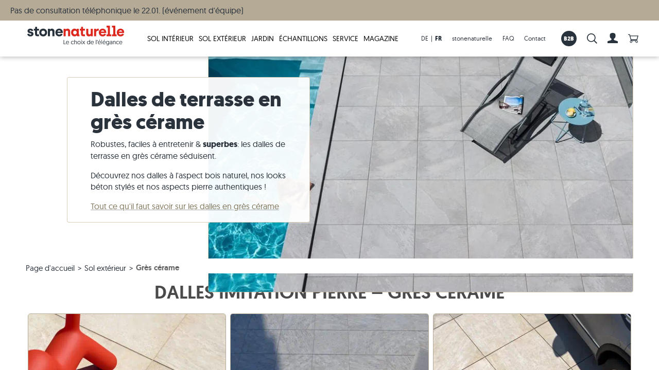

--- FILE ---
content_type: text/html; charset=utf-8
request_url: https://fr.stonenaturelle.ch/dalles-exterieur/gres-cerame/
body_size: 97341
content:



<!DOCTYPE html>
<html lang="fr-CH"
      data-site="stonenaturelle-switzerland-fr"
      data-html
      >



<head>
    <script nonce="wVKkp9p9GEedkZcek/RI">
        window.dataLayer = window.dataLayer || [];
    
        function gtag() {
            dataLayer.push(arguments);
        }
    
        gtag('consent',
            'default',
            {
                ad_storage: 'denied',
                analytics_storage: 'denied',
                ad_user_data: 'denied',
                ad_personalization: 'denied',
                wait_for_update: 500,
            });
    
        gtag('set', 'ads_data_redaction', true);
    </script>

<script data-gcm-version="2.0" nonce="wVKkp9p9GEedkZcek/RI" id="CookieConsent" src="https://policy.app.cookieinformation.com/uc.js" data-culture="fr" type="text/javascript"></script>            <!-- Google Tag Manager -->
            <script nonce="wVKkp9p9GEedkZcek/RI">
                (function(w, d, s, l, i) {
                    w[l] = w[l] || [];
                    w[l].push({
                        'gtm.start':
                            new Date().getTime(),
                        event: 'gtm.js'
                    });
                    var f = d.getElementsByTagName(s)[0],
                        j = d.createElement(s),
                        dl = l != 'dataLayer' ? '&l=' + l : '';
                    j.async = true;
                    j.src =
                        'https://www.googletagmanager.com/gtm.js?id=' + i + dl;
                    var n = d.querySelector('[nonce]');
                    n && j.setAttribute('nonce', n.nonce || n.getAttribute('nonce'));
                    f.parentNode.insertBefore(j, f);
                })(window, document, 'script', 'dataLayer', 'GTM-M5S9238');
            </script>
            <!-- End Google Tag Manager -->
        <link rel="preconnect" href="https://www.google-analytics.com">
        <link rel="preconnect" href="https://stats.g.doubleclick.net">

    <meta charset="utf-8">
    <meta content="IE=edge" http-equiv="X-UA-Compatible">
    <meta content="width=device-width, minimum-scale=1.0, maximum-scale=1.0, user-scalable=yes" name="viewport">
    <title>Dalles en gr&#232;s c&#233;rame | stonenaturelle</title>
    <meta name="description" content="✅ L&#39;aspect naturel du bois ✅ la tendance du b&#233;ton ✅ l&#39;authenticit&#233; de la pierre naturelle : Les dalles en gr&#232;s c&#233;rame imitent ces mat&#233;riaux &#224; la perfection !">
    
    <link rel="preload" as="font" href="/client/fonts/geomanist/300.woff" type="font/woff" crossorigin="anonymous">
    <link rel="preload" as="font" href="/client/fonts/geomanist/400.woff" type="font/woff" crossorigin="anonymous">
    <link rel="preload" as="font" href="/client/fonts/geomanist/500.woff" type="font/woff" crossorigin="anonymous">
    <link rel="preload" as="font" href="/client/fonts/geomanist/700.woff" type="font/woff" crossorigin="anonymous">
    <link rel="preload" as="font" href="/client/fonts/icomoon/400.woff" type="font/woff" crossorigin="anonymous">

    <link rel="stylesheet" href="/client/styles/0-vendors.css?v=3a696b7b0ae60ca107dc90c7d376bd83">
<link rel="stylesheet" href="/client/styles/1-legacy.css?v=087493eb02482875487af893690c87a1">
<link rel="stylesheet" href="/client/styles/main.css?v=00d6c0a48455f79efb1021a50f1d82f9">


        
    
        <base href="https://fr.stonenaturelle.ch/dalles-exterieur/gres-cerame/" />
    <link rel="canonical" href="https://fr.stonenaturelle.ch/dalles-exterieur/gres-cerame/" />
        <link rel="alternate" hreflang="x-default" href="https://www.jonastone.de/terrassenplatten/feinsteinzeug/" />
        <link rel="alternate" hreflang="de-DE" href="https://www.jonastone.de/terrassenplatten/feinsteinzeug/" />
        <link rel="alternate" hreflang="de-CH" href="https://www.stonenaturelle.ch/terrassenplatten/feinsteinzeug/" />
        <link rel="alternate" hreflang="de-AT" href="https://www.stonenaturelle.at/terrassenplatten/feinsteinzeug/" />
        <link rel="alternate" hreflang="fr-FR" href="https://www.stonenaturelle.fr/dalles-exterieur/gres-cerame/" />
        <link rel="alternate" hreflang="fr-CH" href="https://fr.stonenaturelle.ch/dalles-exterieur/gres-cerame/" />
        <link rel="alternate" hreflang="fr-BE" href="https://www.stonenaturelle.be/dalles-exterieur/gres-cerame/" />
        <link rel="alternate" hreflang="nl-NL" href="https://www.stonenaturelle.nl/tuintegels-terrastegels/keramische-tegels/" />
        <link rel="alternate" hreflang="da-DK" href="https://www.jonastone.dk/terrassefliser/keramiske-terrassefliser/" />
        <link rel="alternate" hreflang="it-IT" href="https://www.jonastone.it/piastrelle-per-terrazze/gres-porcellanato/" />
        <link rel="alternate" hreflang="cs-CZ" href="https://www.jonastone.cz/venkovni-dlazby/porcelanova-kamenina/" />

    
        <link href="/library/media/feature/seo/favicons/sn_favicon_256x256.png" rel="apple-touch-icon" type="image/x-icon">
        <link href="/library/media/feature/seo/favicons/sn_favicon_32x32.png" rel="icon" type="image/x-icon">
        <link href="/library/media/feature/seo/favicons/sn_favicon_32x32.png" rel="shortcut icon" type="image/x-icon">

    
<script nonce="wVKkp9p9GEedkZcek/RI">
    window.jonastone = {
        settings: {"language":"fr-CH","notificationDuration":5000,"notificationIcons":{"success":"icon__checkmark","error":"icon__exclamation--triangle","info":"icon__info--circle"},"tokens":{"grecaptcha":{"name":"__grecaptcha","key":"6LdC9dIZAAAAAEmJybeHrKNH4c-azDrU7d_RO6wN"}},"googleRecaptchaActive":false,"trustedShopsId":null,"paymentPublicKey":"p-pub-2a1019jyZJHIDHh9yw5x3NMueuQKFezQ","info":{"customerId":null,"shoppingCartId":"6f9e1d41-f0af-4461-8643-de80d8c88db7","anonymousUserId":"6f9e1d41-f0af-4461-8643-de80d8c88db7"},"brand":"stonenaturelle","unleash":{"toggles":{"devAccountOrderCancelCh":false,"devAccountOrderViewOrderState":false,"devCheckoutDiscounts":false,"devCheckoutDiscountsSuperuser":false,"devMarketResearch":true,"devMarketResearchSuperuser":true,"devOrderCloud":false,"emergencyOrdercloud":false,"devComplains":true}},"tools":{"chaindesk":{"agentId":"cmb828cy004viw34gjlz3dkru"}}},
        user: {
            loggedIn:false,
            isSuperUser:false,
        },
        dictionaries:{"global":{"back":"Retour","cancel":"Cancel","close":"Fermer","colon":" :","contactMessageSent":"Merci pour votre message ! Une copie du message a \u00E9t\u00E9 envoy\u00E9e \u00E0 {{EMAIL}}.","decrease":"verringern","degrees360":"360\u00B0 Tour","home":"stonenaturelle","increase":"erh\u00F6hen","language":"Langue","missedDatasource":"{0} component: missed datasource","missedItems":"{0} component: missed items","missedParameter":"{0} component: missed parameter","next":"suivant","noItemsToDisplay":"Il n\u2019y a aucun \u00E9l\u00E9ment \u00E0 afficher.","notEditable":"{0} component is not editable in the Experience Editor","open":"Ouvert jusqu\u0027\u00E0 :","pinterestShare":"share on Pinterest","previous":"pr\u00E9c\u00E9dent","processFailed":"Le processus a \u00E9chou\u00E9 !","processSuccessful":"Processus termin\u00E9 avec succ\u00E8s !","readMore":"En savoir plus...","roomvoPdpButtonText":"Visualiser dans ma pi\u00E8ce","selectItem":"-- S\u00E9lectionner --","showAll":"Voir tout","showLess":"voir moins","showMore":"voir plus","showVideo":"Video","showXMore":"Show {0} more...","somethingWentWrong":"Un probl\u00E8me est survenu, veuillez r\u00E9essayer.","goToSlide":"aller \u00E0","noFaqEntriesFound":"Nous n\u0027avons malheureusement pas trouv\u00E9 de r\u00E9sultat correspondant \u00E0 votre question.","digitalSampleViewerButtonText":"voir l\u0027\u00E9chantillon","arrowUp":"","arrowDown":""},"forms":{"confirmation":"Les deux champs ci-dessus doivent \u00EAtre identiques","confirmationLabel":"Confirmez le _LABEL_","dependantOn":"this field is required","isRequired":"Ce champ est obligatoire","maxCharacters":"Ce champ doit comporter maximum _NUMBER_ caract\u00E8res","minCharacters":"Ce champ doit comporter minmum _NUMBER_ caract\u00E8res","uploadedImages":"Photos t\u00E9l\u00E9charg\u00E9es"}},
        product:null,
        commerceCountryInfo:{"currency":"CHF","currencyCode":"CHF","shippingLink":"/livraison/","freeShippingLimit":5000.000000,"taxFee":0.081000,"bufferPercentage":10,"discountThreshold":10.0,"osSampleMaxSquaremeterAmount":1.200000,"osSampleMaxPositionsPerBasket":10,"sampleMaxAmount":3.0,"isExpressAllowed":false,"expressDeliveryMaxWeight":0.000000,"supplyDeliveryMaxWeight":0.028900,"defaultDeliveryTime":"10.00:00:00","pickupDeliveryTime":"5.00:00:00","expressDeliveryTime":"3.00:00:00","sampleDeliveryTime":"2.00:00:00","osSampleDeliveryTime":"3.00:00:00","supplyDeliveryTime":"7.00:00:00","smallSamplePossibleDelayDays":2,"osSamplePossibleDelayDays":3,"expressDeliveryPossibleDelayDays":2},
    };
</script>
</head>


<body class=" body body-layout product-list"
       data-body
      >



    <!-- Google Tag Manager (noscript) -->
    <noscript>
        <iframe src="https://www.googletagmanager.com/ns.html?id=GTM-M5S9238"
                height="0" width="0" style="display: none; visibility: hidden">
        </iframe>
    </noscript>
    <!-- End Google Tag Manager (noscript) -->

<input name="__RequestVerificationToken" type="hidden" value="seWsmlq8B5a5C7GBLIdoI4ssP6OR_sJ-1v0NdRowDjSX4q6hAzUU9vfJqzIO7mu2r2wR5Vj5YiP4sAfNA0B1CeSgD5WKLeepa2IkiXKLVLc1" />

<div class="headerline">
  <div class="rte-field">Pas de consultation téléphonique le 22.01. (événement d'équipe)</div>
</div>


    <header class="header"
            
            
            data-header>
        

    <div class="header__logo">
<a href="/" class="header__logo-link" ><img src="/library/media/logo/2018_11_30_stonenaturelle_logo_claim_fr.svg?la=fr-CH&amp;h=225&amp;w=225&amp;hash=0CB09460E92A5112CD1F032BF20BCAC3" alt="Logo de stonenaturelle avec slogan" /></a>    </div>
    <div class="header__right">
        
        
    <div class="main-nav" data-init="mainnav" data-mainnav>
        
        <button class="main-nav__opener" data-mainnav-opener>
            <span class="main-nav__opener-box">
                <span class="main-nav__opener-inner"></span>
            </span>
        </button>

        <ul class="main-nav__content" data-init="jaccordion" data-options='{"turnOff": "xl"}'>


<li class="main-nav__category"  data-jaccordion-item>
<a href="/carrelage-interieur/" class="main-nav__link main-nav__link--with-content" data-jaccordion-header="" >Sol int&#233;rieur<svg class="icon main-nav__icon"><use href="#icon__caret"></use></svg></a>            <div class="main-nav__submenu" data-jaccordion-content>
            <div class="main-nav__xl-grid-container">
                <div class="grid-x grid-margin-x main-nav__columns">

<div class="cell xl-3 main-nav__column" data-jaccordion-item>
    <div class="main-nav__subitem" data-jaccordion-header>
<a href="/carrelage-interieur/pierre-naturelle/" class="main-nav__sublink" >Carrelage en pierre naturelle<svg class="icon main-nav__subicon"><use href="#icon__caret"></use></svg></a>    </div>
    <div class="grid-x grid-margin-x">
            <div class="cell sm-12 xl-auto hide-for-xl">
                <ul class="main-nav__column-list" data-jaccordion-content>
                    <li class="main-nav__column-item">
<a href="/carrelage-interieur/pierre-naturelle/" class="main-nav__column-link" >Tous nos carrelages en pierre naturelle</a>                    </li>
                </ul>
            </div>
                    <div class="cell sm-12 xl-auto main-nav__column-content-last">
<a href="/carrelage-interieur/pierre-naturelle/" class="main-nav__image" >
<div class="image main-nav__image-figure" >
    <span class="image__wrapper">
        <img class="image__file image__file--lazy lazyload"  src="[data-uri]" data-src="/library/media/bilder/navigation/travertinfliese_rustic_nahaufnahme-nur-stein_sn.jpg?h=165&amp;iar=1&amp;w=275&amp;hash=02F6DACCCFE7BC9BA9586BB24FDEC3C9" alt="Carrelage en travertin avec des tons beiges et bruns au soleil" width="300" height="180">
    </span>
    
</div></a>                <ul class="main-nav__column-list" data-jaccordion-content>
                        <li class="main-nav__column-item">
                            <a href="/carrelage-interieur/travertin/" class="main-nav__column-link" >Carrelage en travertin</a>
                        </li>
                        <li class="main-nav__column-item">
                            <a href="/carrelage-interieur/ardoise/" class="main-nav__column-link" >Carrelage en ardoise</a>
                        </li>
                        <li class="main-nav__column-item">
                            <a href="/carrelage-interieur/calcaire/" class="main-nav__column-link" >Carrelage en pierre calcaire</a>
                        </li>
                        <li class="main-nav__column-item">
                            <a href="/carrelage-interieur/granite/" class="main-nav__column-link" >Carrelage en granite</a>
                        </li>
                        <li class="main-nav__column-item">
                            <a href="/carrelage-interieur/quartzite/" class="main-nav__column-link" >Carrelage en quartzite</a>
                        </li>
                        <li class="main-nav__column-item">
                            <a href="/carrelage-interieur/marbre/" class="main-nav__column-link" >Carrelage en marbre</a>
                        </li>
                        <li class="main-nav__column-item">
                            <a href="/carrelage-interieur/carrelage-antique/" class="main-nav__column-link" >Carrelage antique</a>
                        </li>
                        <li class="main-nav__column-item">
                            <a href="/carrelage-de-mosa&#239;que/" class="main-nav__column-link" >Carrelage de mosaique</a>
                        </li>
                        <li class="main-nav__column-item">
                            <a href="/parement/" class="main-nav__column-link" >Parement</a>
                        </li>
                </ul>
            </div>
    </div>
        <div class="main-nav__footer">
<a href="/carrelage-interieur/pierre-naturelle/" class="main-nav__footer-link" >Tous nos carrelages en pierre naturelle<svg class="icon main-nav__footer-arrow"><use href="#icon__arrow"></use></svg></a>        </div>
</div>
<div class="cell xl-3 main-nav__column" data-jaccordion-item>
    <div class="main-nav__subitem" data-jaccordion-header>
<a href="/carrelage-interieur/gres-cerame/" class="main-nav__sublink" >Carrelage en gr&#232;s c&#233;rame<svg class="icon main-nav__subicon"><use href="#icon__caret"></use></svg></a>    </div>
    <div class="grid-x grid-margin-x">
            <div class="cell sm-12 xl-auto hide-for-xl">
                <ul class="main-nav__column-list" data-jaccordion-content>
                    <li class="main-nav__column-item">
<a href="/carrelage-interieur/gres-cerame/" class="main-nav__column-link" >Tous nos carrelages en gr&#232;s c&#233;rame</a>                    </li>
                </ul>
            </div>
                    <div class="cell sm-12 xl-auto main-nav__column-content-last">
<a href="/carrelage-interieur/gres-cerame/" class="main-nav__image" >
<div class="image main-nav__image-figure" >
    <span class="image__wrapper">
        <img class="image__file image__file--lazy lazyload"  src="[data-uri]" data-src="/library/media/bilder/navigation/kiste-auf-fussboden-mit-feinsteinzeugfliesen-urban-honey-js.jpg?h=165&amp;iar=1&amp;w=275&amp;hash=E7E144B2F802E18D774663D578A65101" alt="Bo&#238;te blanche sur le sol avec des carreaux en gr&#232;s c&#233;rame en effet bois" width="300" height="180">
    </span>
    
</div></a>                <ul class="main-nav__column-list" data-jaccordion-content>
                        <li class="main-nav__column-item">
                            <a href="/carrelage-interieur/imitation-parquet/" class="main-nav__column-link" >Carrelage imitation parquet</a>
                        </li>
                        <li class="main-nav__column-item">
                            <a href="/carrelage-interieur/imitation-beton/" class="main-nav__column-link" >Carrelage imitation b&#233;ton</a>
                        </li>
                        <li class="main-nav__column-item">
                            <a href="/carrelage-interieur/imitation-pierre/" class="main-nav__column-link" >Carrelage imitation pierre</a>
                        </li>
                        <li class="main-nav__column-item">
                            <a href="/carrelage-interieur/carrelage-salle-de-bain/" class="main-nav__column-link" >Carrelage salle de bain</a>
                        </li>
                        <li class="main-nav__column-item">
                            <a href="/carrelage-interieur/carrelage-blanc/" class="main-nav__column-link" >Carrelage blanc</a>
                        </li>
                        <li class="main-nav__column-item">
                            <a href="/carrelage-interieur/carrelage-beige/" class="main-nav__column-link" >Carrelage beige</a>
                        </li>
                        <li class="main-nav__column-item">
                            <a href="/carrelage-interieur/carrelage-gris/" class="main-nav__column-link" >Carrelage gris</a>
                        </li>
                </ul>
            </div>
    </div>
        <div class="main-nav__footer">
<a href="/carrelage-interieur/gres-cerame/" class="main-nav__footer-link" >Tous nos carrelages en gr&#232;s c&#233;rame<svg class="icon main-nav__footer-arrow"><use href="#icon__arrow"></use></svg></a>        </div>
</div>
<div class="cell xl-3 main-nav__column" data-jaccordion-item>
    <div class="main-nav__subitem" data-jaccordion-header>
<a href="/carrelage-interieur/destockage/" class="main-nav__sublink" >Carrelages en promo &amp; mat&#233;riel &#128293;<svg class="icon main-nav__subicon"><use href="#icon__caret"></use></svg></a>    </div>
    <div class="grid-x grid-margin-x">
                    <div class="cell sm-12 xl-auto main-nav__column-content-last">
<a href="/carrelage-interieur/destockage/" class="main-nav__image" >
<div class="image main-nav__image-figure" >
    <span class="image__wrapper">
        <img class="image__file image__file--lazy lazyload"  src="[data-uri]" data-src="/library/media/bilder/navigation/sale-neu.png?h=165&amp;iar=1&amp;w=275&amp;hash=89787A467740406D7D08EEBE854180DE" alt="Sol en travertin avec panneau de vente" width="300" height="180">
    </span>
    
</div></a>                <ul class="main-nav__column-list" data-jaccordion-content>
                        <li class="main-nav__column-item">
                            <a href="/carrelage-interieur/destockage/" class="main-nav__column-link" >Carrelages en promotion</a>
                        </li>
                        <li class="main-nav__column-item">
                            <a href="/materiel/" class="main-nav__column-link" >Produits de pose et d&#39;entretien</a>
                        </li>
                </ul>
            </div>
    </div>
</div>
<div class="cell xl-3 main-nav__column" data-jaccordion-item>
    <div class="main-nav__subitem" data-jaccordion-header>
<a href="/carrelage-interieur/" class="main-nav__sublink" >Tous les carrelages<svg class="icon main-nav__subicon"><use href="#icon__caret"></use></svg></a>    </div>
    <div class="grid-x grid-margin-x">
            <div class="cell sm-12 xl-auto hide-for-xl">
                <ul class="main-nav__column-list" data-jaccordion-content>
                    <li class="main-nav__column-item">
<a href="/carrelage-interieur/" class="main-nav__column-link" >Aper&#231;u de tous les carreaux</a>                    </li>
                </ul>
            </div>
                    <div class="cell sm-12 xl-auto main-nav__column-content-last">
<a href="/carrelage-interieur/" class="main-nav__image" >
<div class="image main-nav__image-figure" >
    <span class="image__wrapper">
        <img class="image__file image__file--lazy lazyload"  src="[data-uri]" data-src="/library/media/bilder/navigation/hund-liegt-auf-travertinfliesen-light-js.jpg?h=165&amp;iar=1&amp;w=275&amp;hash=ADDE163649BDAE062043C13928689A07" alt="Un chien est couch&#233; sur un sol en travertin clair" width="300" height="180">
    </span>
    
</div></a>                <ul class="main-nav__column-list" data-jaccordion-content>
                </ul>
            </div>
    </div>
        <div class="main-nav__footer">
<a href="/carrelage-interieur/" class="main-nav__footer-link" >Aper&#231;u de tous les carreaux<svg class="icon main-nav__footer-arrow"><use href="#icon__arrow"></use></svg></a>        </div>
</div>                </div>
            </div>
        </div>
</li>

<li class="main-nav__category"  data-jaccordion-item>
<a href="/dalles-exterieur/" class="main-nav__link main-nav__link--with-content" data-jaccordion-header="" >Sol ext&#233;rieur<svg class="icon main-nav__icon"><use href="#icon__caret"></use></svg></a>            <div class="main-nav__submenu" data-jaccordion-content>
            <div class="main-nav__xl-grid-container">
                <div class="grid-x grid-margin-x main-nav__columns">

<div class="cell xl-3 main-nav__column" data-jaccordion-item>
    <div class="main-nav__subitem" data-jaccordion-header>
<a href="/dalles-exterieur/pierre-naturelle/" class="main-nav__sublink" >Dalles en pierre naturelle<svg class="icon main-nav__subicon"><use href="#icon__caret"></use></svg></a>    </div>
    <div class="grid-x grid-margin-x">
            <div class="cell sm-12 xl-auto hide-for-xl">
                <ul class="main-nav__column-list" data-jaccordion-content>
                    <li class="main-nav__column-item">
<a href="/dalles-exterieur/pierre-naturelle/" class="main-nav__column-link" >Toutes nos dalles en pierre naturelle</a>                    </li>
                </ul>
            </div>
                    <div class="cell sm-12 xl-auto main-nav__column-content-last">
<a href="/dalles-exterieur/pierre-naturelle/" class="main-nav__image" >
<div class="image main-nav__image-figure" >
    <span class="image__wrapper">
        <img class="image__file image__file--lazy lazyload"  src="[data-uri]" data-src="/library/media/bilder/navigation/sandsteinplatte_yellow-mint_nahaufnahme-pool_sn.jpg?h=165&amp;iar=1&amp;w=275&amp;hash=919D2B974801F8C4843670C8198ED6AF" alt="Dalles de gr&#232;s pos&#233;es &#224; la piscine" width="300" height="180">
    </span>
    
</div></a>                <ul class="main-nav__column-list" data-jaccordion-content>
                        <li class="main-nav__column-item">
                            <a href="/dalles-exterieur/travertin/" class="main-nav__column-link" >Dalles en travertin</a>
                        </li>
                        <li class="main-nav__column-item">
                            <a href="/dalles-exterieur/gres/" class="main-nav__column-link" >Dalles en gr&#232;s</a>
                        </li>
                        <li class="main-nav__column-item">
                            <a href="/dalles-exterieur/granite/" class="main-nav__column-link" >Dalles en granite</a>
                        </li>
                        <li class="main-nav__column-item">
                            <a href="/dalles-exterieur/ardoise/" class="main-nav__column-link" >Dalles en ardoise</a>
                        </li>
                        <li class="main-nav__column-item">
                            <a href="/dalles-exterieur/calcaire/" class="main-nav__column-link" >Dalles en pierre calcaire</a>
                        </li>
                        <li class="main-nav__column-item">
                            <a href="/dalles-exterieur/marbre/" class="main-nav__column-link" >Dalles en marbre</a>
                        </li>
                        <li class="main-nav__column-item">
                            <a href="/dalles-exterieur/quartzite/" class="main-nav__column-link" >Dalles en quartzite</a>
                        </li>
                        <li class="main-nav__column-item">
                            <a href="/dalles-exterieur/gneiss/" class="main-nav__column-link" >Dalles en gneiss</a>
                        </li>
                        <li class="main-nav__column-item">
                            <a href="/dalles-exterieur/basalte/" class="main-nav__column-link" >Dalles en basalte</a>
                        </li>
                        <li class="main-nav__column-item">
                            <a href="/dalles-exterieur/dalles-polygonales/" class="main-nav__column-link" >Dalles polygonales</a>
                        </li>
                        <li class="main-nav__column-item">
                            <a href="/dalles-exterieur/margelles-piscine/" class="main-nav__column-link" >Margelles de piscine</a>
                        </li>
                </ul>
            </div>
    </div>
        <div class="main-nav__footer">
<a href="/dalles-exterieur/pierre-naturelle/" class="main-nav__footer-link" >Toutes nos dalles en pierre naturelle<svg class="icon main-nav__footer-arrow"><use href="#icon__arrow"></use></svg></a>        </div>
</div>
<div class="cell xl-3 main-nav__column" data-jaccordion-item>
    <div class="main-nav__subitem" data-jaccordion-header>
<a href="/dalles-exterieur/gres-cerame/" class="main-nav__sublink" >Dalles en gr&#232;s c&#233;rame<svg class="icon main-nav__subicon"><use href="#icon__caret"></use></svg></a>    </div>
    <div class="grid-x grid-margin-x">
            <div class="cell sm-12 xl-auto hide-for-xl">
                <ul class="main-nav__column-list" data-jaccordion-content>
                    <li class="main-nav__column-item">
<a href="/dalles-exterieur/gres-cerame/" class="main-nav__column-link" >Toutes nos dalles en gr&#232;s c&#233;rame</a>                    </li>
                </ul>
            </div>
                    <div class="cell sm-12 xl-auto main-nav__column-content-last">
<a href="/dalles-exterieur/gres-cerame/" class="main-nav__image" >
<div class="image main-nav__image-figure" >
    <span class="image__wrapper">
        <img class="image__file image__file--lazy lazyload"  src="[data-uri]" data-src="/library/media/bilder/navigation/holzoptikplatte_indie-smoke_tisch-fruechte_sn.jpg?h=165&amp;iar=1&amp;w=275&amp;hash=AFDE36D97AD28843DA2D9C3733492481" alt="Table avec fruits sur dalles en effet bois Indie Smoke" width="300" height="180">
    </span>
    
</div></a>                <ul class="main-nav__column-list" data-jaccordion-content>
                        <li class="main-nav__column-item">
                            <a href="/dalles-exterieur/imitation-bois/" class="main-nav__column-link" >Dalles imitation bois</a>
                        </li>
                        <li class="main-nav__column-item">
                            <a href="/dalles-exterieur/imitation-beton/" class="main-nav__column-link" >Dalles imitation b&#233;ton</a>
                        </li>
                        <li class="main-nav__column-item">
                            <a href="/dalles-exterieur/imitation-pierre/" class="main-nav__column-link" >Dalles imitation pierre</a>
                        </li>
                        <li class="main-nav__column-item">
                            <a href="/dalles-exterieur/dalles-3-cm/" class="main-nav__column-link" >Dalles de 3 cm d&#39;&#233;paisseur</a>
                        </li>
                        <li class="main-nav__column-item">
                            <a href="/dalles-exterieur/dalles-beiges/" class="main-nav__column-link" >Dalles beiges</a>
                        </li>
                        <li class="main-nav__column-item">
                            <a href="/dalles-exterieur/dalles-grises/" class="main-nav__column-link" >Dalles grises</a>
                        </li>
                </ul>
            </div>
    </div>
        <div class="main-nav__footer">
<a href="/dalles-exterieur/gres-cerame/" class="main-nav__footer-link" >Toutes nos dalles en gr&#232;s c&#233;rame<svg class="icon main-nav__footer-arrow"><use href="#icon__arrow"></use></svg></a>        </div>
</div>
<div class="cell xl-3 main-nav__column" data-jaccordion-item>
    <div class="main-nav__subitem" data-jaccordion-header>
<a href="/paves/" class="main-nav__sublink" >Pav&#233;s en pierre naturelle<svg class="icon main-nav__subicon"><use href="#icon__caret"></use></svg></a>    </div>
    <div class="grid-x grid-margin-x">
            <div class="cell sm-12 xl-auto hide-for-xl">
                <ul class="main-nav__column-list" data-jaccordion-content>
                    <li class="main-nav__column-item">
<a href="/paves/" class="main-nav__column-link" >Tous les pav&#233;s</a>                    </li>
                </ul>
            </div>
                    <div class="cell sm-12 xl-auto main-nav__column-content-last">
<a href="/paves/" class="main-nav__image" >
<div class="image main-nav__image-figure" >
    <span class="image__wrapper">
        <img class="image__file image__file--lazy lazyload"  src="[data-uri]" data-src="/library/media/bilder/produits-exterieur/gartenbau/pflastersteine/gneis%20urban%20grey%20line/pav%c3%a9s-gneiss-urban-grey-line-coll%c3%a9s-cercle.jpg?h=165&amp;iar=1&amp;w=275&amp;hash=4388F6A147B5D015B17075947D4038F8" alt="Les pav&#233;s en gneiss Urban Grey Line pos&#233;s en cercle" title="Des id&#233;es d&#39;am&#233;nagement avec des pav&#233;s en gneiss" width="300" height="180">
    </span>
    
</div></a>                <ul class="main-nav__column-list" data-jaccordion-content>
                        <li class="main-nav__column-item">
                            <a href="/paves/basalte/" class="main-nav__column-link" >Pav&#233;s en basalte</a>
                        </li>
                        <li class="main-nav__column-item">
                            <a href="/paves/granite/" class="main-nav__column-link" >Pav&#233;s en granite</a>
                        </li>
                        <li class="main-nav__column-item">
                            <a href="/paves/gres/" class="main-nav__column-link" >Pav&#233;s en gr&#232;s</a>
                        </li>
                        <li class="main-nav__column-item">
                            <a href="/paves/travertin/" class="main-nav__column-link" >Pav&#233;s en travertin</a>
                        </li>
                        <li class="main-nav__column-item">
                            <a href="/paves/pierre-calcaire/" class="main-nav__column-link" >Pav&#233;s en pierre calcaire</a>
                        </li>
                        <li class="main-nav__column-item">
                            <a href="/paves/quartzite/" class="main-nav__column-link" >Pav&#233;s en quartzite</a>
                        </li>
                        <li class="main-nav__column-item">
                            <a href="/paves/gneiss/" class="main-nav__column-link" >Pav&#233;s en gneiss</a>
                        </li>
                </ul>
            </div>
    </div>
        <div class="main-nav__footer">
<a href="/paves/" class="main-nav__footer-link" >Tous les pav&#233;s<svg class="icon main-nav__footer-arrow"><use href="#icon__arrow"></use></svg></a>        </div>
</div>
<div class="cell xl-3 main-nav__column" data-jaccordion-item>
    <div class="main-nav__subitem" data-jaccordion-header>
<a href="/dalles-exterieur/destockage/" class="main-nav__sublink" >Dalles en promo &amp; mat&#233;riel &#128293;<svg class="icon main-nav__subicon"><use href="#icon__caret"></use></svg></a>    </div>
    <div class="grid-x grid-margin-x">
                    <div class="cell sm-12 xl-auto main-nav__column-content-last">
<a href="/dalles-exterieur/destockage/" class="main-nav__image" >
<div class="image main-nav__image-figure" >
    <span class="image__wrapper">
        <img class="image__file image__file--lazy lazyload"  src="[data-uri]" data-src="/library/media/bilder/navigation/saleplatten.jpg?h=165&amp;iar=1&amp;w=275&amp;hash=FE959A2CFFB42A13B8D630724B85C244" alt="Dalles et gazon, avec un panneau de vente au-dessus" width="300" height="180">
    </span>
    
</div></a>                <ul class="main-nav__column-list" data-jaccordion-content>
                        <li class="main-nav__column-item">
                            <a href="/dalles-exterieur/destockage/" class="main-nav__column-link" >Dalles en promotion</a>
                        </li>
                        <li class="main-nav__column-item">
                            <a href="/materiel/" class="main-nav__column-link" >Produits de pose et d&#39;entretien</a>
                        </li>
                </ul>
            </div>
    </div>
</div>                </div>
            </div>
        </div>
</li>

<li class="main-nav__category"  data-jaccordion-item>
<a href="/amenagement-jardin/" class="main-nav__link main-nav__link--with-content" data-jaccordion-header="" >Jardin<svg class="icon main-nav__icon"><use href="#icon__caret"></use></svg></a>            <div class="main-nav__submenu" data-jaccordion-content>
            <div class="main-nav__xl-grid-container">
                <div class="grid-x grid-margin-x main-nav__columns">

<div class="cell xl-3 main-nav__column" data-jaccordion-item>
    <div class="main-nav__subitem" data-jaccordion-header>
<a href="/palis/" class="main-nav__sublink" >Palis en pierre naturelle<svg class="icon main-nav__subicon"><use href="#icon__caret"></use></svg></a>    </div>
    <div class="grid-x grid-margin-x">
            <div class="cell sm-12 xl-auto hide-for-xl">
                <ul class="main-nav__column-list" data-jaccordion-content>
                    <li class="main-nav__column-item">
<a href="/palis/" class="main-nav__column-link" >Tous les palis</a>                    </li>
                </ul>
            </div>
                    <div class="cell sm-12 xl-auto main-nav__column-content-last">
<a href="/palis/" class="main-nav__image" >
<div class="image main-nav__image-figure" >
    <span class="image__wrapper">
        <img class="image__file image__file--lazy lazyload"  src="[data-uri]" data-src="/library/media/bilder/produits-exterieur/gartenbau/menuebilder/menu-palis-basalte-takeda.png?h=165&amp;iar=1&amp;w=275&amp;hash=C9E6D84565B04A0B0B78F69C55B838F7" width="300" height="180">
    </span>
    
</div></a>                <ul class="main-nav__column-list" data-jaccordion-content>
                        <li class="main-nav__column-item">
                            <a href="/palis/granite/" class="main-nav__column-link" target="angepasst" >Palis en granite</a>
                        </li>
                        <li class="main-nav__column-item">
                            <a href="/palis/basalte/" class="main-nav__column-link" target="angepasst" >Palis en basalte</a>
                        </li>
                        <li class="main-nav__column-item">
                            <a href="/palis/gneiss/" class="main-nav__column-link" target="angepasst" >Palis en gneiss</a>
                        </li>
                </ul>
            </div>
    </div>
        <div class="main-nav__footer">
<a href="/palis/" class="main-nav__footer-link" >Tous les palis<svg class="icon main-nav__footer-arrow"><use href="#icon__arrow"></use></svg></a>        </div>
</div>
<div class="cell xl-3 main-nav__column" data-jaccordion-item>
    <div class="main-nav__subitem" data-jaccordion-header>
<a href="/blocs-marches/" class="main-nav__sublink" >Blocs marches en pierre naturelle<svg class="icon main-nav__subicon"><use href="#icon__caret"></use></svg></a>    </div>
    <div class="grid-x grid-margin-x">
            <div class="cell sm-12 xl-auto hide-for-xl">
                <ul class="main-nav__column-list" data-jaccordion-content>
                    <li class="main-nav__column-item">
<a href="/blocs-marches/" class="main-nav__column-link" >Tous les blocs marches</a>                    </li>
                </ul>
            </div>
                    <div class="cell sm-12 xl-auto main-nav__column-content-last">
<a href="/blocs-marches/" class="main-nav__image" >
<div class="image main-nav__image-figure" >
    <span class="image__wrapper">
        <img class="image__file image__file--lazy lazyload"  src="[data-uri]" data-src="/library/media/bilder/produits-exterieur/gartenbau/menuebilder/menu-blocs-marches-basalte-takeda/_dsc8989.jpg?h=165&amp;iar=1&amp;w=275&amp;hash=90079E5EBD4FC765DC091B7B7EC9EAA4" alt="_DSC8989" width="300" height="180">
    </span>
    
</div></a>                <ul class="main-nav__column-list" data-jaccordion-content>
                        <li class="main-nav__column-item">
                            <a href="/blocs-marches/granite/" class="main-nav__column-link" target="angepasst" >Blocs marches en granite</a>
                        </li>
                        <li class="main-nav__column-item">
                            <a href="/blocs-marches/gres/" class="main-nav__column-link" >Blocs marches en gr&#232;s</a>
                        </li>
                        <li class="main-nav__column-item">
                            <a href="/blocs-marches/basalte/" class="main-nav__column-link" target="angepasst" >Blocs marches en basalte</a>
                        </li>
                        <li class="main-nav__column-item">
                            <a href="/blocs-marches/travertin/" class="main-nav__column-link" target="angepasst" >Blocs marches en travertin</a>
                        </li>
                        <li class="main-nav__column-item">
                            <a href="/blocs-marches/gneiss/" class="main-nav__column-link" target="angepasst" >Blocs marches en gneiss</a>
                        </li>
                        <li class="main-nav__column-item">
                            <a href="/blocs-marches/pierre-calcaire/" class="main-nav__column-link" target="angepasst" >Blocs marches en pierre calcaire</a>
                        </li>
                </ul>
            </div>
    </div>
        <div class="main-nav__footer">
<a href="/blocs-marches/" class="main-nav__footer-link" >Tous les blocs marches<svg class="icon main-nav__footer-arrow"><use href="#icon__arrow"></use></svg></a>        </div>
</div>
<div class="cell xl-3 main-nav__column" data-jaccordion-item>
    <div class="main-nav__subitem" data-jaccordion-header>
<a href="/murets/" class="main-nav__sublink" >Murets en pierre naturelle<svg class="icon main-nav__subicon"><use href="#icon__caret"></use></svg></a>    </div>
    <div class="grid-x grid-margin-x">
            <div class="cell sm-12 xl-auto hide-for-xl">
                <ul class="main-nav__column-list" data-jaccordion-content>
                    <li class="main-nav__column-item">
<a href="/murets/" class="main-nav__column-link" >Tous les murets</a>                    </li>
                </ul>
            </div>
                    <div class="cell sm-12 xl-auto main-nav__column-content-last">
<a href="/murets/" class="main-nav__image" >
<div class="image main-nav__image-figure" >
    <span class="image__wrapper">
        <img class="image__file image__file--lazy lazyload"  src="[data-uri]" data-src="/library/media/bilder/produits-exterieur/gartenbau/menuebilder/menu-muret-travertin-medium.jpg?h=165&amp;iar=1&amp;w=275&amp;hash=E21508276B6D94856B67E604893F9969" width="300" height="180">
    </span>
    
</div></a>                <ul class="main-nav__column-list" data-jaccordion-content>
                        <li class="main-nav__column-item">
                            <a href="/murets/granite/" class="main-nav__column-link" target="angepasst" >Murets en granite</a>
                        </li>
                        <li class="main-nav__column-item">
                            <a href="/murets/basalt/" class="main-nav__column-link" >Murets en basalte</a>
                        </li>
                        <li class="main-nav__column-item">
                            <a href="/murets/pierre-calcaire/" class="main-nav__column-link" target="angepasst" >Murets en pierre calcaire</a>
                        </li>
                        <li class="main-nav__column-item">
                            <a href="/murets/sandstein/" class="main-nav__column-link" >Murets en gr&#232;s</a>
                        </li>
                        <li class="main-nav__column-item">
                            <a href="/murets/travertin/" class="main-nav__column-link" target="angepasst" >Murets en travertin</a>
                        </li>
                        <li class="main-nav__column-item">
                            <a href="/murets/quartzite/" class="main-nav__column-link" target="angepasst" >Murets en quartzite</a>
                        </li>
                        <li class="main-nav__column-item">
                            <a href="/murets/gneiss/" class="main-nav__column-link" target="angepasst" >Murets en gneiss</a>
                        </li>
                        <li class="main-nav__column-item">
                            <a href="/parement/" class="main-nav__column-link" >Parement</a>
                        </li>
                </ul>
            </div>
    </div>
        <div class="main-nav__footer">
<a href="/murets/" class="main-nav__footer-link" >Tous les murets<svg class="icon main-nav__footer-arrow"><use href="#icon__arrow"></use></svg></a>        </div>
</div>
<div class="cell xl-3 main-nav__column" data-jaccordion-item>
    <div class="main-nav__subitem" data-jaccordion-header>
<a href="/bordures/" class="main-nav__sublink" >Bordures en pierre naturelle<svg class="icon main-nav__subicon"><use href="#icon__caret"></use></svg></a>    </div>
    <div class="grid-x grid-margin-x">
            <div class="cell sm-12 xl-auto hide-for-xl">
                <ul class="main-nav__column-list" data-jaccordion-content>
                    <li class="main-nav__column-item">
<a href="/bordures/" class="main-nav__column-link" >Toutes les bordures</a>                    </li>
                </ul>
            </div>
                    <div class="cell sm-12 xl-auto main-nav__column-content-last">
<a href="/bordures/" class="main-nav__image" >
<div class="image main-nav__image-figure" >
    <span class="image__wrapper">
        <img class="image__file image__file--lazy lazyload"  src="[data-uri]" data-src="/library/media/bilder/produits-exterieur/gartenbau/rasenkanten/sandstein%20kandla%20grey/bordure-gres-kandla-grey-gazon-graviers.jpg?h=165&amp;iar=1&amp;w=275&amp;hash=B0856BAC93EAB2572A95BD8B16BE22D3" alt="Bordure de gazon en gr&#232;s Kandla Grey avec gazon et graviers" title="Une ambiance rustique et naturelle avec gr&#232;s" width="300" height="180">
    </span>
    
</div></a>                <ul class="main-nav__column-list" data-jaccordion-content>
                        <li class="main-nav__column-item">
                            <a href="/bordures/granite/" class="main-nav__column-link" >Bordures en granite</a>
                        </li>
                        <li class="main-nav__column-item">
                            <a href="/bordures/gres/" class="main-nav__column-link" >Bordures en gr&#232;s</a>
                        </li>
                        <li class="main-nav__column-item">
                            <a href="/bordures/travertin/" class="main-nav__column-link" >Bordures en travertin</a>
                        </li>
                        <li class="main-nav__column-item">
                            <a href="/bordures/pierre-calcaire/" class="main-nav__column-link" >Bordures en pierre calcaire</a>
                        </li>
                        <li class="main-nav__column-item">
                            <a href="/bordures/gneiss/" class="main-nav__column-link" >Bordures en gneiss</a>
                        </li>
                        <li class="main-nav__column-item">
                            <a href="/bordures/basalte/" class="main-nav__column-link" >Bordures en basalte</a>
                        </li>
                </ul>
            </div>
    </div>
        <div class="main-nav__footer">
<a href="/bordures/" class="main-nav__footer-link" >Toutes les bordures<svg class="icon main-nav__footer-arrow"><use href="#icon__arrow"></use></svg></a>        </div>
</div>                </div>
            </div>
        </div>
</li>

<li class="main-nav__category"  data-jaccordion-item>
<a href="/echantillons/" class="main-nav__link main-nav__link--with-content" data-jaccordion-header="" >&#201;chantillons<svg class="icon main-nav__icon"><use href="#icon__caret"></use></svg></a>            <div class="main-nav__submenu" data-jaccordion-content>
            <div class="main-nav__xl-grid-container">
                <div class="grid-x grid-margin-x main-nav__columns">

<div class="cell xl-3 main-nav__column" data-jaccordion-item>
    <div class="main-nav__subitem" data-jaccordion-header>
<a href="/echantillons/" class="main-nav__sublink" >&#201;chantillons<svg class="icon main-nav__subicon"><use href="#icon__caret"></use></svg></a>    </div>
    <div class="grid-x grid-margin-x">
                    <div class="cell sm-12 xl-auto main-nav__column-content-last">
<a href="/echantillons/" class="main-nav__image" >
<div class="image main-nav__image-figure" >
    <span class="image__wrapper">
        <img class="image__file image__file--lazy lazyload"  src="[data-uri]" data-src="/library/media/bilder/navigation/musterfliesen_verpacken_01.jpg?h=165&amp;iar=1&amp;w=275&amp;hash=FB8CB5FE31AD39F19BB8C136CE0379E8" alt="Un employ&#233; emballe un &#233;chantillon" width="300" height="180">
    </span>
    
</div></a>                <ul class="main-nav__column-list" data-jaccordion-content>
                        <li class="main-nav__column-item">
                            <a href="/echantillons/" class="main-nav__column-link" >Commander des &#233;chantillons &gt;</a>
                        </li>
                        <li class="main-nav__column-item">
                            <a href="/magazine/connaissance-des-mat&#233;riaux/pierre-naturelle/service-echantillons/" class="main-nav__column-link" target="angepasst" >Plus d&#39;information sur notre service des &#233;chantillons &gt;</a>
                        </li>
                </ul>
            </div>
    </div>
</div>
<div class="cell xl-3 main-nav__column" data-jaccordion-item>
    <div class="main-nav__subitem" data-jaccordion-header>
<a href="/realite-augmentee/" class="main-nav__sublink" >Nos sols en r&#233;alit&#233; augment&#233;e<svg class="icon main-nav__subicon"><use href="#icon__caret"></use></svg></a>    </div>
    <div class="grid-x grid-margin-x">
                    <div class="cell sm-12 xl-auto main-nav__column-content-last">
<a href="/realite-augmentee/" class="main-nav__image" >
<div class="image main-nav__image-figure" >
    <span class="image__wrapper">
        <img class="image__file image__file--lazy lazyload"  src="[data-uri]" data-src="/library/media/bilder/visualizer/frau_mit_travertin_handy_und_hand_menue%20fr.jpg?h=165&amp;iar=1&amp;w=275&amp;hash=F559F11C77EF492603BA561C42661632" alt="Frau_mit_Travertin_Handy_und_Hand_Menue FR" width="300" height="180">
    </span>
    
</div></a>                <ul class="main-nav__column-list" data-jaccordion-content>
                        <li class="main-nav__column-item">
                            <a href="https://www.roomvo.com/my/stonenaturelle/?locale=fr-ch" class="main-nav__column-link" target="angepasst" >D&#233;marrer la visualisation &gt;</a>
                        </li>
                        <li class="main-nav__column-item">
                            <a href="/realite-augmentee/" class="main-nav__column-link" target="angepasst" >Plus d&#39;infos sur notre outil de r&#233;alit&#233; augment&#233;e &gt;</a>
                        </li>
                </ul>
            </div>
    </div>
</div>                </div>
            </div>
        </div>
</li>

<li class="main-nav__category"  data-jaccordion-item>
<a href="/service-aide/" class="main-nav__link main-nav__link--with-content" data-jaccordion-header="" >Service<svg class="icon main-nav__icon"><use href="#icon__caret"></use></svg></a>            <div class="main-nav__submenu" data-jaccordion-content>
            <div class="main-nav__xl-grid-container">
                <div class="grid-x grid-margin-x main-nav__columns">

<div class="cell xl-3 main-nav__column" data-jaccordion-item>
    <div class="main-nav__subitem" data-jaccordion-header>
<a href="/service-aide/" class="main-nav__sublink" >Service<svg class="icon main-nav__subicon"><use href="#icon__caret"></use></svg></a>    </div>
    <div class="grid-x grid-margin-x">
                    <div class="cell sm-12 xl-auto main-nav__column-content-last">
<a href="/service-aide/" class="main-nav__image" >
<div class="image main-nav__image-figure" >
    <span class="image__wrapper">
        <img class="image__file image__file--lazy lazyload"  src="[data-uri]" data-src="/library/media/bilder/navigation/id750%20musterversand%20pt%2013.jpg?h=165&amp;iar=1&amp;w=275&amp;hash=C3BF1C3A712EB237A10F899AFF005E29" alt="Un &#233;chantillon de carreau est plac&#233; dans un paquet" width="300" height="180">
    </span>
    
</div></a>                <ul class="main-nav__column-list" data-jaccordion-content>
                        <li class="main-nav__column-item">
                            <a href="/paiement/" class="main-nav__column-link" >Paiement</a>
                        </li>
                        <li class="main-nav__column-item">
                            <a href="/vos-photos/" class="main-nav__column-link" >Vos photos</a>
                        </li>
                        <li class="main-nav__column-item">
                            <a href="/service-aide/" class="main-nav__column-link" >Aide &amp; Assistance</a>
                        </li>
                        <li class="main-nav__column-item">
                            <a href="/account/" class="main-nav__column-link" >Faire une r&#233;clamation &amp; repasser commande</a>
                        </li>
                        <li class="main-nav__column-item">
                            <a href="/echantillons/" class="main-nav__column-link" >Envoi d&#39;&#233;chantillon</a>
                        </li>
                        <li class="main-nav__column-item">
                            <a href="/livraison/" class="main-nav__column-link" >Livraison &amp; Transport</a>
                        </li>
                </ul>
            </div>
    </div>
</div>
<div class="cell xl-3 main-nav__column" data-jaccordion-item>
    <div class="main-nav__subitem" data-jaccordion-header>
<a href="/entreprise/" class="main-nav__sublink" >&#192; propos de nous<svg class="icon main-nav__subicon"><use href="#icon__caret"></use></svg></a>    </div>
    <div class="grid-x grid-margin-x">
                    <div class="cell sm-12 xl-auto main-nav__column-content-last">
<a href="/service-aide/" class="main-nav__image" >
<div class="image main-nav__image-figure" >
    <span class="image__wrapper">
        <img class="image__file image__file--lazy lazyload"  src="[data-uri]" data-src="/library/media/bilder/navigation/06_service_vorderseite_vergroessert.png?h=165&amp;iar=1&amp;w=275&amp;hash=02E9EB35E1BA84E6F8BFEC7E191CCCF0" alt="Image de symbole pour le service 100%" width="300" height="180">
    </span>
    
</div></a>                <ul class="main-nav__column-list" data-jaccordion-content>
                        <li class="main-nav__column-item">
                            <a href="/jobs/" class="main-nav__column-link" >Carri&#232;re et formation</a>
                        </li>
                        <li class="main-nav__column-item">
                            <a href="/contact/" class="main-nav__column-link" >Contact</a>
                        </li>
                        <li class="main-nav__column-item">
                            <a href="/presse/" class="main-nav__column-link" >Presse</a>
                        </li>
                        <li class="main-nav__column-item">
                            <a href="/entreprise/" class="main-nav__column-link" >Entreprise</a>
                        </li>
                </ul>
            </div>
    </div>
</div>
<div class="cell xl-3 main-nav__column" data-jaccordion-item>
    <div class="main-nav__subitem" data-jaccordion-header>
<a href="" class="main-nav__sublink" >Savoir<svg class="icon main-nav__subicon"><use href="#icon__caret"></use></svg></a>    </div>
    <div class="grid-x grid-margin-x">
                    <div class="cell sm-12 xl-auto main-nav__column-content-last">
<a href="" class="main-nav__image" >
<div class="image main-nav__image-figure" >
    <span class="image__wrapper">
        <img class="image__file image__file--lazy lazyload"  src="[data-uri]" data-src="/library/media/bilder/navigation/jonastone%20easy%20to%20clean%20oberflaeche%20leichte%20reinigung%2002.jpg?h=165&amp;iar=1&amp;w=275&amp;hash=E24C83EF9D63AD2934A33C425A05B50D" alt="Une main essuie la tache de baie avec un chiffon jaune" width="300" height="180">
    </span>
    
</div></a>                <ul class="main-nav__column-list" data-jaccordion-content>
                        <li class="main-nav__column-item">
                            <a href="/magazine/pose/fliesen/" class="main-nav__column-link" >Pose de carrelage</a>
                        </li>
                        <li class="main-nav__column-item">
                            <a href="/magazine/pose/dalles-de-terrasse/" class="main-nav__column-link" >Pose de dalles de terrasse</a>
                        </li>
                        <li class="main-nav__column-item">
                            <a href="/magazine/nettoyage/carreaux/" class="main-nav__column-link" >Nettoyage des carreaux</a>
                        </li>
                        <li class="main-nav__column-item">
                            <a href="/magazine/nettoyage/dalles-de-terrasse/" class="main-nav__column-link" >Nettoyage des dalles de terrasse</a>
                        </li>
                </ul>
            </div>
    </div>
</div>
<div class="cell xl-3 main-nav__column" data-jaccordion-item>
    <div class="main-nav__subitem" data-jaccordion-header>
<a href="/realite-augmentee/" class="main-nav__sublink" >Nos sols en r&#233;alit&#233; augment&#233;e<svg class="icon main-nav__subicon"><use href="#icon__caret"></use></svg></a>    </div>
    <div class="grid-x grid-margin-x">
                    <div class="cell sm-12 xl-auto main-nav__column-content-last">
<a href="/realite-augmentee/" class="main-nav__image" >
<div class="image main-nav__image-figure" >
    <span class="image__wrapper">
        <img class="image__file image__file--lazy lazyload"  src="[data-uri]" data-src="/library/media/bilder/visualizer/frau_mit_travertin_handy_und_hand_menue%20fr.jpg?h=165&amp;iar=1&amp;w=275&amp;hash=F559F11C77EF492603BA561C42661632" alt="Frau_mit_Travertin_Handy_und_Hand_Menue FR" width="300" height="180">
    </span>
    
</div></a>                <ul class="main-nav__column-list" data-jaccordion-content>
                        <li class="main-nav__column-item">
                            <a href="https://www.roomvo.com/my/stonenaturelle/?locale=fr-ch" class="main-nav__column-link" target="angepasst" >Visualisation en r&#233;alit&#233; augment&#233;e</a>
                        </li>
                        <li class="main-nav__column-item">
                            <a href="/realite-augmentee/" class="main-nav__column-link" target="angepasst" >Plus d&#39;infos sur notre outil de r&#233;alit&#233; augment&#233;e</a>
                        </li>
                </ul>
            </div>
    </div>
</div>                </div>
            </div>
        </div>
</li>

<li class="main-nav__category"  data-jaccordion-item>
<a href="/magazine/" class="main-nav__link main-nav__link--with-content" data-jaccordion-header="" >Magazine<svg class="icon main-nav__icon"><use href="#icon__caret"></use></svg></a>            <div class="main-nav__submenu" data-jaccordion-content>
            <div class="main-nav__xl-grid-container">
                <div class="grid-x grid-margin-x main-nav__columns">

<div class="cell xl-3 main-nav__column" data-jaccordion-item>
    <div class="main-nav__subitem" data-jaccordion-header>
<a href="/magazine/id&#233;es-de-conception/" class="main-nav__sublink" >Id&#233;es de conception<svg class="icon main-nav__subicon"><use href="#icon__caret"></use></svg></a>    </div>
    <div class="grid-x grid-margin-x">
                    <div class="cell sm-12 xl-auto main-nav__column-content-last">
<a href="/magazine/id&#233;es-de-conception/" class="main-nav__image" >
<div class="image main-nav__image-figure" >
    <span class="image__wrapper">
        <img class="image__file image__file--lazy lazyload"  src="[data-uri]" data-src="/library/media/bilder/navigation/sandsteinplatte_yellow-mint_nahaufnahme-pool_sn.jpg?h=165&amp;iar=1&amp;w=275&amp;hash=919D2B974801F8C4843670C8198ED6AF" alt="Dalles de gr&#232;s pos&#233;es &#224; la piscine" width="300" height="180">
    </span>
    
</div></a>                <ul class="main-nav__column-list" data-jaccordion-content>
                        <li class="main-nav__column-item">
                            <a href="/magazine/id&#233;es-de-conception/salle-de-bain/" class="main-nav__column-link" >Salle de bain</a>
                        </li>
                        <li class="main-nav__column-item">
                            <a href="/magazine/id&#233;es-de-conception/terrasse/" class="main-nav__column-link" >Terrasse</a>
                        </li>
                        <li class="main-nav__column-item">
                            <a href="/magazine/id&#233;es-de-conception/espace-de-vie/" class="main-nav__column-link" >Salles de s&#233;jour</a>
                        </li>
                        <li class="main-nav__column-item">
                            <a href="/magazine/id&#233;es-de-conception/tour-panoramique/" class="main-nav__column-link" >Tour panoramique</a>
                        </li>
                        <li class="main-nav__column-item">
                            <a href="/magazine/id&#233;es-de-conception/am&#233;nagement-du-jardin/" class="main-nav__column-link" target="angepasst" >Am&#233;nagement du jardin</a>
                        </li>
                        <li class="main-nav__column-item">
                            <a href="/magazine/id&#233;es-de-conception/styles-d&#39;habitat/" class="main-nav__column-link" >Styles d&#39;habitat</a>
                        </li>
                        <li class="main-nav__column-item">
                            <a href="/magazine/id&#233;es-de-conception/impressions-des-clients/" class="main-nav__column-link" >Impressions des clients</a>
                        </li>
                        <li class="main-nav__column-item">
                            <a href="/magazine/id&#233;es-de-conception/vid&#233;os/" class="main-nav__column-link" >Vid&#233;os</a>
                        </li>
                </ul>
            </div>
    </div>
</div>
<div class="cell xl-3 main-nav__column" data-jaccordion-item>
    <div class="main-nav__subitem" data-jaccordion-header>
<a href="/magazine/connaissance-des-mat&#233;riaux/" class="main-nav__sublink" >Connaissance des mat&#233;riaux<svg class="icon main-nav__subicon"><use href="#icon__caret"></use></svg></a>    </div>
    <div class="grid-x grid-margin-x">
                    <div class="cell sm-12 xl-auto main-nav__column-content-last">
<a href="/magazine/connaissance-des-mat&#233;riaux/" class="main-nav__image" >
<div class="image main-nav__image-figure" >
    <span class="image__wrapper">
        <img class="image__file image__file--lazy lazyload"  src="[data-uri]" data-src="/library/media/bilder/navigation/hund-liegt-auf-travertinfliesen-light-js.jpg?h=165&amp;iar=1&amp;w=275&amp;hash=ADDE163649BDAE062043C13928689A07" alt="Un chien est couch&#233; sur un sol en travertin clair" width="300" height="180">
    </span>
    
</div></a>                <ul class="main-nav__column-list" data-jaccordion-content>
                        <li class="main-nav__column-item">
                            <a href="/magazine/connaissance-des-mat&#233;riaux/pierre-naturelle/" class="main-nav__column-link" >Pierre naturelle</a>
                        </li>
                        <li class="main-nav__column-item">
                            <a href="/magazine/connaissance-des-mat&#233;riaux/gr&#232;s-c&#233;rame-fin/" class="main-nav__column-link" >Gr&#232;s c&#233;rame fin</a>
                        </li>
                        <li class="main-nav__column-item">
                            <a href="/magazine/connaissance-des-mat&#233;riaux/granit/" class="main-nav__column-link" >Granit</a>
                        </li>
                        <li class="main-nav__column-item">
                            <a href="/magazine/connaissance-des-mat&#233;riaux/pierre-calcaire/" class="main-nav__column-link" >Pierre calcaire</a>
                        </li>
                        <li class="main-nav__column-item">
                            <a href="/magazine/connaissance-des-mat&#233;riaux/marbre/marbre/" class="main-nav__column-link" >Marbre</a>
                        </li>
                        <li class="main-nav__column-item">
                            <a href="/magazine/connaissance-des-mat&#233;riaux/quartzite/" class="main-nav__column-link" >Quartzite</a>
                        </li>
                        <li class="main-nav__column-item">
                            <a href="/magazine/connaissance-des-mat&#233;riaux/gr&#232;s/" class="main-nav__column-link" >Gr&#232;s</a>
                        </li>
                        <li class="main-nav__column-item">
                            <a href="/magazine/connaissance-des-mat&#233;riaux/ardoise/ardoise/" class="main-nav__column-link" >Ardoise</a>
                        </li>
                        <li class="main-nav__column-item">
                            <a href="/magazine/connaissance-des-mat&#233;riaux/travertin/" class="main-nav__column-link" >Travertin</a>
                        </li>
                </ul>
            </div>
    </div>
</div>
<div class="cell xl-3 main-nav__column" data-jaccordion-item>
    <div class="main-nav__subitem" data-jaccordion-header>
<a href="/magazine/nettoyage/" class="main-nav__sublink" >Nettoyage<svg class="icon main-nav__subicon"><use href="#icon__caret"></use></svg></a>    </div>
    <div class="grid-x grid-margin-x">
                    <div class="cell sm-12 xl-auto main-nav__column-content-last">
<a href="/magazine/nettoyage/" class="main-nav__image" >
<div class="image main-nav__image-figure" >
    <span class="image__wrapper">
        <img class="image__file image__file--lazy lazyload"  src="[data-uri]" data-src="/library/media/bilder/navigation/feinsteinfliesen-urban-white-mit-laterne-und-laeufer-js.jpg?h=165&amp;iar=1&amp;w=275&amp;hash=188153B1F9C9955D8A29BBA0A33FD8C2" alt="Carreaux de gr&#232;s c&#233;rame en effet bois dans les tons beige clair avec moquette et lanterne d&#233;corative" width="300" height="180">
    </span>
    
</div></a>                <ul class="main-nav__column-list" data-jaccordion-content>
                        <li class="main-nav__column-item">
                            <a href="/magazine/nettoyage/carreaux/" class="main-nav__column-link" >Carreaux</a>
                        </li>
                        <li class="main-nav__column-item">
                            <a href="/magazine/nettoyage/dalles-de-terrasse/" class="main-nav__column-link" >Dalles de terrasse</a>
                        </li>
                </ul>
            </div>
    </div>
</div>
<div class="cell xl-3 main-nav__column" data-jaccordion-item>
    <div class="main-nav__subitem" data-jaccordion-header>
<a href="/magazine/pose/" class="main-nav__sublink" >Pose<svg class="icon main-nav__subicon"><use href="#icon__caret"></use></svg></a>    </div>
    <div class="grid-x grid-margin-x">
                    <div class="cell sm-12 xl-auto main-nav__column-content-last">
<a href="/magazine/pose/" class="main-nav__image" >
<div class="image main-nav__image-figure" >
    <span class="image__wrapper">
        <img class="image__file image__file--lazy lazyload"  src="[data-uri]" data-src="/library/media/bilder/navigation/modernes-bad-mit-cleopatra-light-kalksteinfliesen-js.jpg?h=165&amp;iar=1&amp;w=275&amp;hash=10D3A9F5D407F5E6681F4E697F345D9F" alt="Salle de bain moderne avec meubles en bois et carreaux de calcaire lumineux" width="300" height="180">
    </span>
    
</div></a>                <ul class="main-nav__column-list" data-jaccordion-content>
                        <li class="main-nav__column-item">
                            <a href="/magazine/pose/fliesen/" class="main-nav__column-link" >Carreaux</a>
                        </li>
                        <li class="main-nav__column-item">
                            <a href="/magazine/pose/dalles-de-terrasse/" class="main-nav__column-link" >Dalles de terrasse</a>
                        </li>
                        <li class="main-nav__column-item">
                            <a href="/magazine/pose/horticulture/" class="main-nav__column-link" >Horticulture</a>
                        </li>
                        <li class="main-nav__column-item">
                            <a href="/magazine/pose/vid&#233;os/" class="main-nav__column-link" >Vid&#233;os</a>
                        </li>
                </ul>
            </div>
    </div>
</div>                </div>
            </div>
        </div>
</li>            
<li class="main-nav__mobile-only hide-for-xl">
    <ul class="main-nav__bottom-list">
            <li class="main-nav__bottom-item">
<a class=" main-nav__bottom-link" href="/b2b-vente-en-gros/"><svg class="icon main-nav__bottom-icon"><use href="#icon__sales_red"></use></svg>                    <span class="main-nav__bottom-text">CLIENTS PROFESSIONNELS</span>
</a>            </li>
            <li class="main-nav__bottom-item">
<a class=" main-nav__bottom-link" href="/service-aide/"><svg class="icon main-nav__bottom-icon"><use href="#icon__help--square"></use></svg>                    <span class="main-nav__bottom-text">FAQ</span>
</a>            </li>
            <li class="main-nav__bottom-item">
<a class=" main-nav__bottom-link" href="/livraison/"><svg class="icon main-nav__bottom-icon"><use href="#icon__marker"></use></svg>                    <span class="main-nav__bottom-text">Options de livraison</span>
</a>            </li>
            <li class="main-nav__bottom-item">
<a class=" main-nav__bottom-link" href="/contact/"><svg class="icon main-nav__bottom-icon"><use href="#icon__help--circle"></use></svg>                    <span class="main-nav__bottom-text">Contact</span>
</a>            </li>
            <li class="main-nav__bottom-item">
<button class=" main-nav__bottom-link" data-button-target="/account/"><svg class="icon main-nav__bottom-icon"><use href="#icon__user"></use></svg>                    <span class="main-nav__bottom-text">Mon compte</span>
</button>            </li>
        <li class="main-nav__bottom-item-last">
            

        <div class="language-switcher">
            Langue
                <a class="language-switcher__link"
                   href=https://www.stonenaturelle.ch/ data-lang=de-CH>
                    DE
                </a>
                <a class="language-switcher__link active"
                   href=https://fr.stonenaturelle.ch/ >
                    FR
                </a>
        </div>

        </li>
    </ul>
</li>
        </ul>
    </div>

        
        
    <div class="utility-nav">
        
        <ul class="utility-nav__list utility-nav__list--links show-for-large">
            
            <li class="utility-nav__list-item utility-nav__list-item--switcher">
                

            <a href="https://www.stonenaturelle.ch/terrassenplatten/feinsteinzeug/" class="utility-nav__list-link">
                DE
            </a>
                <span class="utility-nav__list-link utility-nav__list-divider">|</span>
            <a href="https://fr.stonenaturelle.ch/dalles-exterieur/gres-cerame/" class="utility-nav__list-link active">
                FR
            </a>

            </li>
                <li class="utility-nav__list-item">
                    <a href="/entreprise/" class="utility-nav__list-link">
                        stonenaturelle
                    </a>
                </li>
                <li class="utility-nav__list-item">
                    <a href="/service-aide/" class="utility-nav__list-link">
                        FAQ
                    </a>
                </li>
                <li class="utility-nav__list-item">
                    <a href="/contact/" class="utility-nav__list-link">
                        Contact
                    </a>
                </li>
        </ul>

        <ul class="utility-nav__list">
                <li class="utility-nav__item hide-for-small-only show-for-medium">
                    <div class="">
                        <a href="/b2b-vente-en-gros/" class="button utility-nav__b2b-button">
                            B2B
                        </a>
                    </div>
                </li>
            <li class="utility-nav__item">
                

    <div class="search" data-init="search" data-search>
        <button class="button search__button button--borderless button--icononly" data-search-button><svg class="icon utility-nav__icon button__icon"><use href="#icon__search"></use></svg><span class="button__text show-for-sr">Recherche :</span></button>
        <div class="search__flyout utility-nav__flyout" data-search-flyout itemscope itemtype="http://schema.org/WebSite">
            <meta itemprop="url" content="https://fr.stonenaturelle.ch/" />
            <button class="utility-nav__flyout-close" data-search-flyout-close>&times;</button>
            <div class="search__title">Recherche :</div>
            <form action="/recherche/" class="search__form" data-search-form itemprop="potentialAction" itemscope itemtype="http://schema.org/SearchAction">
                <meta itemprop="target" content="https://fr.stonenaturelle.ch/recherche/?q={query}" />
                <input itemprop="query-input"
                       type="text"
                       name="query"
                       class="search__input"
                       data-search-input
                       placeholder="Mot cl&#233;s ..."
                       autocomplete="off"
                       data-id="65da724a-b993-4a2c-b220-7da3a9cdf73c" />
                <button class="button search__submit button--borderless button--icononly" data-search-submit type="submit"><svg class="icon search__submit-icon button__icon"><use href="#icon__search"></use></svg><span class="button__text show-for-sr">Recherche :</span></button>
            </form>
            <ul class="search__autocomplete" data-search-autocomplete></ul>
        </div>
    </div>

            </li>
            
            <li class="utility-nav__item">
                
    <div class="account"
         
         
         data-init="account"
         data-account>

        <button class="account__button" data-account-button>
            <svg class="icon account__icon utility-nav__icon"><use href="#icon__user"></use></svg>
        </button>

    <div
        class="account account__flyout utility-nav__flyout"
        
         data-account-flyout>
        <button class="utility-nav__flyout-close" data-account-flyout-close>&times;</button>
        
    <div class="forms account__login-form forms--inverted"
         
         
         data-props="{&quot;id&quot;:&quot;5f9afc49-d73c-4cda-9e0e-34ae3c4db507&quot;,&quot;fieldsets&quot;:[{&quot;id&quot;:&quot;5f9afc49-d73c-4cda-9e0e-34ae3c4db507-aa9a4562-cc5e-4e46-b114-22a7d46bae1f&quot;,&quot;legend&quot;:&quot;Compte client / se connecter&quot;,&quot;hasLegend&quot;:true,&quot;expandable&quot;:false,&quot;fields&quot;:[{&quot;id&quot;:&quot;5f9afc49-d73c-4cda-9e0e-34ae3c4db507-47518737-42e7-4a9e-a654-1da036329d6d&quot;,&quot;type&quot;:&quot;email&quot;,&quot;name&quot;:&quot;email&quot;,&quot;label&quot;:&quot;adresse mail &quot;,&quot;value&quot;:null,&quot;valueMin&quot;:null,&quot;valueMax&quot;:null,&quot;rows&quot;:0,&quot;consentUrl&quot;:null,&quot;tooltip&quot;:&quot;&quot;,&quot;dialogInfo&quot;:&quot;&quot;,&quot;isDisabled&quot;:false,&quot;hasConfirmation&quot;:false,&quot;autocomplete&quot;:&quot;email&quot;,&quot;items&quot;:[],&quot;selectedItem&quot;:&quot;&quot;,&quot;validation&quot;:{&quot;isRequired&quot;:true,&quot;notAllowed&quot;:false,&quot;minCharacters&quot;:0,&quot;maxCharacters&quot;:0,&quot;pattern&quot;:&quot;&quot;,&quot;patternErrorMessage&quot;:&quot;&quot;,&quot;dependantOn&quot;:null},&quot;fillFromParams&quot;:false,&quot;ranges&quot;:[],&quot;rangeTooltip&quot;:&quot;&quot;},{&quot;id&quot;:&quot;5f9afc49-d73c-4cda-9e0e-34ae3c4db507-b2db5309-7211-4de2-a9cd-17aff89d1e8d&quot;,&quot;type&quot;:&quot;password&quot;,&quot;name&quot;:&quot;password&quot;,&quot;label&quot;:&quot;mot de passe &quot;,&quot;value&quot;:null,&quot;valueMin&quot;:null,&quot;valueMax&quot;:null,&quot;rows&quot;:0,&quot;consentUrl&quot;:null,&quot;tooltip&quot;:&quot;&quot;,&quot;dialogInfo&quot;:&quot;&quot;,&quot;isDisabled&quot;:false,&quot;hasConfirmation&quot;:false,&quot;autocomplete&quot;:&quot;current-password&quot;,&quot;items&quot;:[],&quot;selectedItem&quot;:&quot;&quot;,&quot;validation&quot;:{&quot;isRequired&quot;:true,&quot;notAllowed&quot;:false,&quot;minCharacters&quot;:0,&quot;maxCharacters&quot;:0,&quot;pattern&quot;:&quot;&quot;,&quot;patternErrorMessage&quot;:&quot;&quot;,&quot;dependantOn&quot;:null},&quot;fillFromParams&quot;:false,&quot;ranges&quot;:[],&quot;rangeTooltip&quot;:&quot;&quot;},{&quot;id&quot;:&quot;5f9afc49-d73c-4cda-9e0e-34ae3c4db507-7fbbede4-779a-4299-a75e-2588109a493f&quot;,&quot;type&quot;:&quot;hidden&quot;,&quot;name&quot;:&quot;redirectUrl&quot;,&quot;label&quot;:&quot;&quot;,&quot;value&quot;:null,&quot;valueMin&quot;:null,&quot;valueMax&quot;:null,&quot;rows&quot;:0,&quot;consentUrl&quot;:null,&quot;tooltip&quot;:&quot;&quot;,&quot;dialogInfo&quot;:&quot;&quot;,&quot;isDisabled&quot;:false,&quot;hasConfirmation&quot;:false,&quot;autocomplete&quot;:null,&quot;items&quot;:[],&quot;selectedItem&quot;:&quot;&quot;,&quot;validation&quot;:{&quot;isRequired&quot;:false,&quot;notAllowed&quot;:false,&quot;minCharacters&quot;:0,&quot;maxCharacters&quot;:0,&quot;pattern&quot;:&quot;&quot;,&quot;patternErrorMessage&quot;:&quot;&quot;,&quot;dependantOn&quot;:null},&quot;fillFromParams&quot;:true,&quot;ranges&quot;:[],&quot;rangeTooltip&quot;:&quot;&quot;}]},{&quot;id&quot;:&quot;5f9afc49-d73c-4cda-9e0e-34ae3c4db507-b85a6d0b-cabb-41dc-81a8-0def8c521ba4&quot;,&quot;legend&quot;:null,&quot;hasLegend&quot;:false,&quot;expandable&quot;:false,&quot;fields&quot;:[{&quot;id&quot;:&quot;5f9afc49-d73c-4cda-9e0e-34ae3c4db507-ab8c4d1f-f537-4d25-b33e-eae26fa4969b&quot;,&quot;type&quot;:&quot;honeypot&quot;,&quot;name&quot;:&quot;ImportantRemarks&quot;,&quot;label&quot;:&quot;&quot;,&quot;value&quot;:null,&quot;valueMin&quot;:null,&quot;valueMax&quot;:null,&quot;rows&quot;:0,&quot;consentUrl&quot;:null,&quot;tooltip&quot;:null,&quot;dialogInfo&quot;:null,&quot;isDisabled&quot;:false,&quot;hasConfirmation&quot;:false,&quot;autocomplete&quot;:null,&quot;items&quot;:null,&quot;selectedItem&quot;:null,&quot;validation&quot;:{&quot;isRequired&quot;:false,&quot;notAllowed&quot;:false,&quot;minCharacters&quot;:0,&quot;maxCharacters&quot;:0,&quot;pattern&quot;:null,&quot;patternErrorMessage&quot;:null,&quot;dependantOn&quot;:null},&quot;fillFromParams&quot;:false,&quot;ranges&quot;:null,&quot;rangeTooltip&quot;:null}]}],&quot;footer&quot;:{&quot;submitButton&quot;:{&quot;text&quot;:&quot;Se connecter&quot;,&quot;additionalAttributes&quot;:[{&quot;name&quot;:&quot;type&quot;,&quot;value&quot;:&quot;submit&quot;}]},&quot;cancelLink&quot;:{&quot;url&quot;:null,&quot;text&quot;:null},&quot;confirmationModal&quot;:null,&quot;additionalText&quot;:&quot;Ce site est prot&#233;g&#233; par reCAPTCHA. Sont applicables la &lt;a href=\&quot;https://policies.google.com/privacy\&quot;&gt;politique de confidentialit&#233;&lt;/a&gt; et les &lt;a href=\&quot;https://policies.google.com/terms\&quot;&gt;CGV&lt;/a&gt; de Google.&quot;},&quot;action&quot;:&quot;/api/feature/account/login&quot;,&quot;confirmationText&quot;:&quot;&quot;,&quot;trackingId&quot;:&quot;5f9afc49-d73c-4cda-9e0e-34ae3c4db507&quot;}"
         data-form>
    </div>

        <a class="account__flyout-link" href="/passwort/">Mot de passe oubli&#233; ?</a>
        <button class="account__flyout-link" data-account-register>Pas encore client ? S’inscrire maintenant</button>
    </div>  
    </div>

            </li>
            
            <li class="utility-nav__item utility-nav__item--counter">
                <a class="mini-cart"
                   
                   
                   data-init="minicart"
                   href="/panier/">
                    <svg class="icon utility-nav__icon"><use href="#icon__trolley"></use></svg>
                    <span class="show-for-sr">Anzahl Produkte im Warenkorb</span>
                    <span class="utility-nav__counter" data-minicart-counter></span>
                </a>
            </li>
            
        </ul>
    </div>
    </div>


    </header>

<div class="container-main">
    <div data-b2b-back data-title="B2B"></div>
    <main role="main" class=" layout"  data-app="product-list-page">
        <div class="layout__before">
            
        </div>

        



        

    <div class="grid-container">
        <div class="banner-image-text">
            
<div class="image banner-image-text__image image--cropped-x" >
    <span class="image__wrapper">
        <img class="image__file image__file--lazy lazyload"  src="[data-uri]" data-src="/library/media/bilder/produits-exterieur/dalles%20en%20ardoise/schieferoptik%20platten%20alpine%20grey/gespiegelt_maedchen-im-pool-bei-alpine-grey-terrasse-sn.jpg?w=840&amp;hash=B2D3A9BB17BA553D0762AAAE253CD6C4" alt="gespiegelt_Maedchen-im-Pool-bei-Alpine-Grey-Terrasse-SN">
    </span>
    
</div>
                <div class="banner-image-text__content">
                        <h1 class="banner-image-text__title">
                            Dalles de terrasse en grès cérame
                        </h1>
                                            <div class="banner-image-text__subtitle rte-field">
                            <div class="rte-field"><p>Robustes, faciles à entretenir &amp; <strong>superbes</strong>: les dalles de terrasse en grès cérame séduisent. </p>
<p>Découvrez nos dalles à l'aspect bois naturel, nos looks béton stylés et nos aspects pierre authentiques !</p>
<p><a href=" #wissenswertes-feinsteinzeugplatten"> Tout ce qu'il faut savoir sur les dalles en grès cérame </a></p></div>
                        </div>
                </div>
        </div>
    </div>


    <div class="grid-container">
        <div class="breadcrumbs"
             
             >
            <ul class="breadcrumbs__breadcrumbs" itemscope itemtype="http://schema.org/BreadcrumbList">
                    <li class="breadcrumbs__breadcrumb"
                        itemprop="itemListElement"
                        itemscope
                        itemtype="http://schema.org/ListItem">
                        <a class="breadcrumbs__link" href="/" itemprop="item">
                            <span itemprop="name" class="breadcrumbs__name">Page d&#39;accueil</span>
                        </a>
                        <meta itemprop="position" content="1">
                    </li>
                    <li class="breadcrumbs__breadcrumb"
                        itemprop="itemListElement"
                        itemscope
                        itemtype="http://schema.org/ListItem">
                        <a class="breadcrumbs__link" href="/dalles-exterieur/" itemprop="item">
                            <span itemprop="name" class="breadcrumbs__name">Sol ext&#233;rieur</span>
                        </a>
                        <meta itemprop="position" content="2">
                    </li>
                    <li class="breadcrumbs__breadcrumb"
                        itemprop="itemListElement"
                        itemscope
                        itemtype="http://schema.org/ListItem">
                        <a class="breadcrumbs__link" href="/dalles-exterieur/gres-cerame/" itemprop="item">
                            <span itemprop="name" class="breadcrumbs__name">Gr&#232;s c&#233;rame</span>
                        </a>
                        <meta itemprop="position" content="3">
                    </li>
            </ul>
        </div>
    </div>
<div class="grid-container grid-x">
  <div
    class="xs-12"
    data-app="product-list-page:list"
  >
    <div class="grid-container">
  <div style="display: flex; flex-wrap: wrap; justify-content: flex-start;">
    
      
          <div class="xs-12" style="padding: 0 4px; margin: 4px 0 12px 0;"><div class="skeleton-pulse skeleton-pulse--title"></div></div>

        
    
      
          <div class="xs-12 sm-6 md-4" style="padding: 4px; margin-bottom: 12px;">
  <div class="skeleton-pulse" style="width: 100%; padding-bottom: 77%; margin-bottom: 8px;"></div>
  <div class="skeleton-pulse skeleton-pulse--text"></div>
  <div class="skeleton-pulse skeleton-pulse--line"></div>
  <div class="skeleton-pulse skeleton-pulse--text" style="margin-bottom: 6px;"></div>
  <div class="skeleton-pulse skeleton-pulse--title" style="margin-bottom: 6px;"></div>
  <div class="skeleton-pulse skeleton-pulse--text" style="margin-bottom: 6px;"></div>
  <div class="skeleton-pulse skeleton-pulse--text" style="margin-bottom: 6px; width: 50%; margin-left: auto;"></div>
</div>

      
    
      
          <div class="xs-12 sm-6 md-4" style="padding: 4px; margin-bottom: 12px;">
  <div class="skeleton-pulse" style="width: 100%; padding-bottom: 77%; margin-bottom: 8px;"></div>
  <div class="skeleton-pulse skeleton-pulse--text"></div>
  <div class="skeleton-pulse skeleton-pulse--line"></div>
  <div class="skeleton-pulse skeleton-pulse--text" style="margin-bottom: 6px;"></div>
  <div class="skeleton-pulse skeleton-pulse--title" style="margin-bottom: 6px;"></div>
  <div class="skeleton-pulse skeleton-pulse--text" style="margin-bottom: 6px;"></div>
  <div class="skeleton-pulse skeleton-pulse--text" style="margin-bottom: 6px; width: 50%; margin-left: auto;"></div>
</div>

      
    
      
          <div class="xs-12 sm-6 md-4" style="padding: 4px; margin-bottom: 12px;">
  <div class="skeleton-pulse" style="width: 100%; padding-bottom: 77%; margin-bottom: 8px;"></div>
  <div class="skeleton-pulse skeleton-pulse--text"></div>
  <div class="skeleton-pulse skeleton-pulse--line"></div>
  <div class="skeleton-pulse skeleton-pulse--text" style="margin-bottom: 6px;"></div>
  <div class="skeleton-pulse skeleton-pulse--title" style="margin-bottom: 6px;"></div>
  <div class="skeleton-pulse skeleton-pulse--text" style="margin-bottom: 6px;"></div>
  <div class="skeleton-pulse skeleton-pulse--text" style="margin-bottom: 6px; width: 50%; margin-left: auto;"></div>
</div>

      
    
      
          <div class="xs-12 sm-6 md-4" style="padding: 4px; margin-bottom: 12px;">
  <div class="skeleton-pulse" style="width: 100%; padding-bottom: 77%; margin-bottom: 8px;"></div>
  <div class="skeleton-pulse skeleton-pulse--text"></div>
  <div class="skeleton-pulse skeleton-pulse--line"></div>
  <div class="skeleton-pulse skeleton-pulse--text" style="margin-bottom: 6px;"></div>
  <div class="skeleton-pulse skeleton-pulse--title" style="margin-bottom: 6px;"></div>
  <div class="skeleton-pulse skeleton-pulse--text" style="margin-bottom: 6px;"></div>
  <div class="skeleton-pulse skeleton-pulse--text" style="margin-bottom: 6px; width: 50%; margin-left: auto;"></div>
</div>

      
    
      
          <div class="xs-12 sm-6 md-4" style="padding: 4px; margin-bottom: 12px;">
  <div class="skeleton-pulse" style="width: 100%; padding-bottom: 77%; margin-bottom: 8px;"></div>
  <div class="skeleton-pulse skeleton-pulse--text"></div>
  <div class="skeleton-pulse skeleton-pulse--line"></div>
  <div class="skeleton-pulse skeleton-pulse--text" style="margin-bottom: 6px;"></div>
  <div class="skeleton-pulse skeleton-pulse--title" style="margin-bottom: 6px;"></div>
  <div class="skeleton-pulse skeleton-pulse--text" style="margin-bottom: 6px;"></div>
  <div class="skeleton-pulse skeleton-pulse--text" style="margin-bottom: 6px; width: 50%; margin-left: auto;"></div>
</div>

      
    
      
          <div class="xs-12 sm-6 md-4" style="padding: 4px; margin-bottom: 12px;">
  <div class="skeleton-pulse" style="width: 100%; padding-bottom: 77%; margin-bottom: 8px;"></div>
  <div class="skeleton-pulse skeleton-pulse--text"></div>
  <div class="skeleton-pulse skeleton-pulse--line"></div>
  <div class="skeleton-pulse skeleton-pulse--text" style="margin-bottom: 6px;"></div>
  <div class="skeleton-pulse skeleton-pulse--title" style="margin-bottom: 6px;"></div>
  <div class="skeleton-pulse skeleton-pulse--text" style="margin-bottom: 6px;"></div>
  <div class="skeleton-pulse skeleton-pulse--text" style="margin-bottom: 6px; width: 50%; margin-left: auto;"></div>
</div>

      
    
      
          <div class="xs-12 sm-6 md-4" style="padding: 4px; margin-bottom: 12px;">
  <div class="skeleton-pulse" style="width: 100%; padding-bottom: 77%; margin-bottom: 8px;"></div>
  <div class="skeleton-pulse skeleton-pulse--text"></div>
  <div class="skeleton-pulse skeleton-pulse--line"></div>
  <div class="skeleton-pulse skeleton-pulse--text" style="margin-bottom: 6px;"></div>
  <div class="skeleton-pulse skeleton-pulse--title" style="margin-bottom: 6px;"></div>
  <div class="skeleton-pulse skeleton-pulse--text" style="margin-bottom: 6px;"></div>
  <div class="skeleton-pulse skeleton-pulse--text" style="margin-bottom: 6px; width: 50%; margin-left: auto;"></div>
</div>

      
    
      
          <div class="xs-12" style="padding: 0 4px; margin: 4px 0 12px 0;"><div class="skeleton-pulse skeleton-pulse--title"></div></div>

        
    
      
          <div class="xs-12 sm-6 md-4" style="padding: 4px; margin-bottom: 12px;">
  <div class="skeleton-pulse" style="width: 100%; padding-bottom: 77%; margin-bottom: 8px;"></div>
  <div class="skeleton-pulse skeleton-pulse--text"></div>
  <div class="skeleton-pulse skeleton-pulse--line"></div>
  <div class="skeleton-pulse skeleton-pulse--text" style="margin-bottom: 6px;"></div>
  <div class="skeleton-pulse skeleton-pulse--title" style="margin-bottom: 6px;"></div>
  <div class="skeleton-pulse skeleton-pulse--text" style="margin-bottom: 6px;"></div>
  <div class="skeleton-pulse skeleton-pulse--text" style="margin-bottom: 6px; width: 50%; margin-left: auto;"></div>
</div>

      
    
      
          <div class="xs-12 sm-6 md-4" style="padding: 4px; margin-bottom: 12px;">
  <div class="skeleton-pulse" style="width: 100%; padding-bottom: 77%; margin-bottom: 8px;"></div>
  <div class="skeleton-pulse skeleton-pulse--text"></div>
  <div class="skeleton-pulse skeleton-pulse--line"></div>
  <div class="skeleton-pulse skeleton-pulse--text" style="margin-bottom: 6px;"></div>
  <div class="skeleton-pulse skeleton-pulse--title" style="margin-bottom: 6px;"></div>
  <div class="skeleton-pulse skeleton-pulse--text" style="margin-bottom: 6px;"></div>
  <div class="skeleton-pulse skeleton-pulse--text" style="margin-bottom: 6px; width: 50%; margin-left: auto;"></div>
</div>

      
    
      
          <div class="xs-12 sm-6 md-4" style="padding: 4px; margin-bottom: 12px;">
  <div class="skeleton-pulse" style="width: 100%; padding-bottom: 77%; margin-bottom: 8px;"></div>
  <div class="skeleton-pulse skeleton-pulse--text"></div>
  <div class="skeleton-pulse skeleton-pulse--line"></div>
  <div class="skeleton-pulse skeleton-pulse--text" style="margin-bottom: 6px;"></div>
  <div class="skeleton-pulse skeleton-pulse--title" style="margin-bottom: 6px;"></div>
  <div class="skeleton-pulse skeleton-pulse--text" style="margin-bottom: 6px;"></div>
  <div class="skeleton-pulse skeleton-pulse--text" style="margin-bottom: 6px; width: 50%; margin-left: auto;"></div>
</div>

      
    
      
          <div class="xs-12 sm-6 md-4" style="padding: 4px; margin-bottom: 12px;">
  <div class="skeleton-pulse" style="width: 100%; padding-bottom: 77%; margin-bottom: 8px;"></div>
  <div class="skeleton-pulse skeleton-pulse--text"></div>
  <div class="skeleton-pulse skeleton-pulse--line"></div>
  <div class="skeleton-pulse skeleton-pulse--text" style="margin-bottom: 6px;"></div>
  <div class="skeleton-pulse skeleton-pulse--title" style="margin-bottom: 6px;"></div>
  <div class="skeleton-pulse skeleton-pulse--text" style="margin-bottom: 6px;"></div>
  <div class="skeleton-pulse skeleton-pulse--text" style="margin-bottom: 6px; width: 50%; margin-left: auto;"></div>
</div>

      
    
      
          <div class="xs-12 sm-6 md-4" style="padding: 4px; margin-bottom: 12px;">
  <div class="skeleton-pulse" style="width: 100%; padding-bottom: 77%; margin-bottom: 8px;"></div>
  <div class="skeleton-pulse skeleton-pulse--text"></div>
  <div class="skeleton-pulse skeleton-pulse--line"></div>
  <div class="skeleton-pulse skeleton-pulse--text" style="margin-bottom: 6px;"></div>
  <div class="skeleton-pulse skeleton-pulse--title" style="margin-bottom: 6px;"></div>
  <div class="skeleton-pulse skeleton-pulse--text" style="margin-bottom: 6px;"></div>
  <div class="skeleton-pulse skeleton-pulse--text" style="margin-bottom: 6px; width: 50%; margin-left: auto;"></div>
</div>

      
    
      
          <div class="xs-12 sm-6 md-4" style="padding: 4px; margin-bottom: 12px;">
  <div class="skeleton-pulse" style="width: 100%; padding-bottom: 77%; margin-bottom: 8px;"></div>
  <div class="skeleton-pulse skeleton-pulse--text"></div>
  <div class="skeleton-pulse skeleton-pulse--line"></div>
  <div class="skeleton-pulse skeleton-pulse--text" style="margin-bottom: 6px;"></div>
  <div class="skeleton-pulse skeleton-pulse--title" style="margin-bottom: 6px;"></div>
  <div class="skeleton-pulse skeleton-pulse--text" style="margin-bottom: 6px;"></div>
  <div class="skeleton-pulse skeleton-pulse--text" style="margin-bottom: 6px; width: 50%; margin-left: auto;"></div>
</div>

      
    
      
          <div class="xs-12" style="padding: 0 4px; margin: 4px 0 12px 0;"><div class="skeleton-pulse skeleton-pulse--title"></div></div>

        
    
      
          <div class="xs-12 sm-6 md-4" style="padding: 4px; margin-bottom: 12px;">
  <div class="skeleton-pulse" style="width: 100%; padding-bottom: 77%; margin-bottom: 8px;"></div>
  <div class="skeleton-pulse skeleton-pulse--text"></div>
  <div class="skeleton-pulse skeleton-pulse--line"></div>
  <div class="skeleton-pulse skeleton-pulse--text" style="margin-bottom: 6px;"></div>
  <div class="skeleton-pulse skeleton-pulse--title" style="margin-bottom: 6px;"></div>
  <div class="skeleton-pulse skeleton-pulse--text" style="margin-bottom: 6px;"></div>
  <div class="skeleton-pulse skeleton-pulse--text" style="margin-bottom: 6px; width: 50%; margin-left: auto;"></div>
</div>

      
    
      
          <div class="xs-12 sm-6 md-4" style="padding: 4px; margin-bottom: 12px;">
  <div class="skeleton-pulse" style="width: 100%; padding-bottom: 77%; margin-bottom: 8px;"></div>
  <div class="skeleton-pulse skeleton-pulse--text"></div>
  <div class="skeleton-pulse skeleton-pulse--line"></div>
  <div class="skeleton-pulse skeleton-pulse--text" style="margin-bottom: 6px;"></div>
  <div class="skeleton-pulse skeleton-pulse--title" style="margin-bottom: 6px;"></div>
  <div class="skeleton-pulse skeleton-pulse--text" style="margin-bottom: 6px;"></div>
  <div class="skeleton-pulse skeleton-pulse--text" style="margin-bottom: 6px; width: 50%; margin-left: auto;"></div>
</div>

      
    
      
          <div class="xs-12 sm-6 md-4" style="padding: 4px; margin-bottom: 12px;">
  <div class="skeleton-pulse" style="width: 100%; padding-bottom: 77%; margin-bottom: 8px;"></div>
  <div class="skeleton-pulse skeleton-pulse--text"></div>
  <div class="skeleton-pulse skeleton-pulse--line"></div>
  <div class="skeleton-pulse skeleton-pulse--text" style="margin-bottom: 6px;"></div>
  <div class="skeleton-pulse skeleton-pulse--title" style="margin-bottom: 6px;"></div>
  <div class="skeleton-pulse skeleton-pulse--text" style="margin-bottom: 6px;"></div>
  <div class="skeleton-pulse skeleton-pulse--text" style="margin-bottom: 6px; width: 50%; margin-left: auto;"></div>
</div>

      
    
      
          <div class="xs-12 sm-6 md-4" style="padding: 4px; margin-bottom: 12px;">
  <div class="skeleton-pulse" style="width: 100%; padding-bottom: 77%; margin-bottom: 8px;"></div>
  <div class="skeleton-pulse skeleton-pulse--text"></div>
  <div class="skeleton-pulse skeleton-pulse--line"></div>
  <div class="skeleton-pulse skeleton-pulse--text" style="margin-bottom: 6px;"></div>
  <div class="skeleton-pulse skeleton-pulse--title" style="margin-bottom: 6px;"></div>
  <div class="skeleton-pulse skeleton-pulse--text" style="margin-bottom: 6px;"></div>
  <div class="skeleton-pulse skeleton-pulse--text" style="margin-bottom: 6px; width: 50%; margin-left: auto;"></div>
</div>

      
    
      
          <div class="xs-12" style="padding: 0 4px; margin: 4px 0 12px 0;"><div class="skeleton-pulse skeleton-pulse--title"></div></div>

        
    
      
          <div class="xs-12 sm-6 md-4" style="padding: 4px; margin-bottom: 12px;">
  <div class="skeleton-pulse" style="width: 100%; padding-bottom: 77%; margin-bottom: 8px;"></div>
  <div class="skeleton-pulse skeleton-pulse--text"></div>
  <div class="skeleton-pulse skeleton-pulse--line"></div>
  <div class="skeleton-pulse skeleton-pulse--text" style="margin-bottom: 6px;"></div>
  <div class="skeleton-pulse skeleton-pulse--title" style="margin-bottom: 6px;"></div>
  <div class="skeleton-pulse skeleton-pulse--text" style="margin-bottom: 6px;"></div>
  <div class="skeleton-pulse skeleton-pulse--text" style="margin-bottom: 6px; width: 50%; margin-left: auto;"></div>
</div>

      
    
      
          <div class="xs-12 sm-6 md-4" style="padding: 4px; margin-bottom: 12px;">
  <div class="skeleton-pulse" style="width: 100%; padding-bottom: 77%; margin-bottom: 8px;"></div>
  <div class="skeleton-pulse skeleton-pulse--text"></div>
  <div class="skeleton-pulse skeleton-pulse--line"></div>
  <div class="skeleton-pulse skeleton-pulse--text" style="margin-bottom: 6px;"></div>
  <div class="skeleton-pulse skeleton-pulse--title" style="margin-bottom: 6px;"></div>
  <div class="skeleton-pulse skeleton-pulse--text" style="margin-bottom: 6px;"></div>
  <div class="skeleton-pulse skeleton-pulse--text" style="margin-bottom: 6px; width: 50%; margin-left: auto;"></div>
</div>

      
    
      
          <div class="xs-12 sm-6 md-4" style="padding: 4px; margin-bottom: 12px;">
  <div class="skeleton-pulse" style="width: 100%; padding-bottom: 77%; margin-bottom: 8px;"></div>
  <div class="skeleton-pulse skeleton-pulse--text"></div>
  <div class="skeleton-pulse skeleton-pulse--line"></div>
  <div class="skeleton-pulse skeleton-pulse--text" style="margin-bottom: 6px;"></div>
  <div class="skeleton-pulse skeleton-pulse--title" style="margin-bottom: 6px;"></div>
  <div class="skeleton-pulse skeleton-pulse--text" style="margin-bottom: 6px;"></div>
  <div class="skeleton-pulse skeleton-pulse--text" style="margin-bottom: 6px; width: 50%; margin-left: auto;"></div>
</div>

      
    
      
          <div class="xs-12 sm-6 md-4" style="padding: 4px; margin-bottom: 12px;">
  <div class="skeleton-pulse" style="width: 100%; padding-bottom: 77%; margin-bottom: 8px;"></div>
  <div class="skeleton-pulse skeleton-pulse--text"></div>
  <div class="skeleton-pulse skeleton-pulse--line"></div>
  <div class="skeleton-pulse skeleton-pulse--text" style="margin-bottom: 6px;"></div>
  <div class="skeleton-pulse skeleton-pulse--title" style="margin-bottom: 6px;"></div>
  <div class="skeleton-pulse skeleton-pulse--text" style="margin-bottom: 6px;"></div>
  <div class="skeleton-pulse skeleton-pulse--text" style="margin-bottom: 6px; width: 50%; margin-left: auto;"></div>
</div>

      
    
      
          <div class="xs-12 sm-6 md-4" style="padding: 4px; margin-bottom: 12px;">
  <div class="skeleton-pulse" style="width: 100%; padding-bottom: 77%; margin-bottom: 8px;"></div>
  <div class="skeleton-pulse skeleton-pulse--text"></div>
  <div class="skeleton-pulse skeleton-pulse--line"></div>
  <div class="skeleton-pulse skeleton-pulse--text" style="margin-bottom: 6px;"></div>
  <div class="skeleton-pulse skeleton-pulse--title" style="margin-bottom: 6px;"></div>
  <div class="skeleton-pulse skeleton-pulse--text" style="margin-bottom: 6px;"></div>
  <div class="skeleton-pulse skeleton-pulse--text" style="margin-bottom: 6px; width: 50%; margin-left: auto;"></div>
</div>

      
    
      
          <div class="xs-12 sm-6 md-4" style="padding: 4px; margin-bottom: 12px;">
  <div class="skeleton-pulse" style="width: 100%; padding-bottom: 77%; margin-bottom: 8px;"></div>
  <div class="skeleton-pulse skeleton-pulse--text"></div>
  <div class="skeleton-pulse skeleton-pulse--line"></div>
  <div class="skeleton-pulse skeleton-pulse--text" style="margin-bottom: 6px;"></div>
  <div class="skeleton-pulse skeleton-pulse--title" style="margin-bottom: 6px;"></div>
  <div class="skeleton-pulse skeleton-pulse--text" style="margin-bottom: 6px;"></div>
  <div class="skeleton-pulse skeleton-pulse--text" style="margin-bottom: 6px; width: 50%; margin-left: auto;"></div>
</div>

      
    
      
          <div class="xs-12" style="padding: 0 4px; margin: 4px 0 12px 0;"><div class="skeleton-pulse skeleton-pulse--title"></div></div>

        
    
      
          <div class="xs-12 sm-6 md-4" style="padding: 4px; margin-bottom: 12px;">
  <div class="skeleton-pulse" style="width: 100%; padding-bottom: 77%; margin-bottom: 8px;"></div>
  <div class="skeleton-pulse skeleton-pulse--text"></div>
  <div class="skeleton-pulse skeleton-pulse--line"></div>
  <div class="skeleton-pulse skeleton-pulse--text" style="margin-bottom: 6px;"></div>
  <div class="skeleton-pulse skeleton-pulse--title" style="margin-bottom: 6px;"></div>
  <div class="skeleton-pulse skeleton-pulse--text" style="margin-bottom: 6px;"></div>
  <div class="skeleton-pulse skeleton-pulse--text" style="margin-bottom: 6px; width: 50%; margin-left: auto;"></div>
</div>

      
    
      
          <div class="xs-12 sm-6 md-4" style="padding: 4px; margin-bottom: 12px;">
  <div class="skeleton-pulse" style="width: 100%; padding-bottom: 77%; margin-bottom: 8px;"></div>
  <div class="skeleton-pulse skeleton-pulse--text"></div>
  <div class="skeleton-pulse skeleton-pulse--line"></div>
  <div class="skeleton-pulse skeleton-pulse--text" style="margin-bottom: 6px;"></div>
  <div class="skeleton-pulse skeleton-pulse--title" style="margin-bottom: 6px;"></div>
  <div class="skeleton-pulse skeleton-pulse--text" style="margin-bottom: 6px;"></div>
  <div class="skeleton-pulse skeleton-pulse--text" style="margin-bottom: 6px; width: 50%; margin-left: auto;"></div>
</div>

      
    
      
          <div class="xs-12 sm-6 md-4" style="padding: 4px; margin-bottom: 12px;">
  <div class="skeleton-pulse" style="width: 100%; padding-bottom: 77%; margin-bottom: 8px;"></div>
  <div class="skeleton-pulse skeleton-pulse--text"></div>
  <div class="skeleton-pulse skeleton-pulse--line"></div>
  <div class="skeleton-pulse skeleton-pulse--text" style="margin-bottom: 6px;"></div>
  <div class="skeleton-pulse skeleton-pulse--title" style="margin-bottom: 6px;"></div>
  <div class="skeleton-pulse skeleton-pulse--text" style="margin-bottom: 6px;"></div>
  <div class="skeleton-pulse skeleton-pulse--text" style="margin-bottom: 6px; width: 50%; margin-left: auto;"></div>
</div>

      
    
      
          <div class="xs-12 sm-6 md-4" style="padding: 4px; margin-bottom: 12px;">
  <div class="skeleton-pulse" style="width: 100%; padding-bottom: 77%; margin-bottom: 8px;"></div>
  <div class="skeleton-pulse skeleton-pulse--text"></div>
  <div class="skeleton-pulse skeleton-pulse--line"></div>
  <div class="skeleton-pulse skeleton-pulse--text" style="margin-bottom: 6px;"></div>
  <div class="skeleton-pulse skeleton-pulse--title" style="margin-bottom: 6px;"></div>
  <div class="skeleton-pulse skeleton-pulse--text" style="margin-bottom: 6px;"></div>
  <div class="skeleton-pulse skeleton-pulse--text" style="margin-bottom: 6px; width: 50%; margin-left: auto;"></div>
</div>

      
    
      
          <div class="xs-12 sm-6 md-4" style="padding: 4px; margin-bottom: 12px;">
  <div class="skeleton-pulse" style="width: 100%; padding-bottom: 77%; margin-bottom: 8px;"></div>
  <div class="skeleton-pulse skeleton-pulse--text"></div>
  <div class="skeleton-pulse skeleton-pulse--line"></div>
  <div class="skeleton-pulse skeleton-pulse--text" style="margin-bottom: 6px;"></div>
  <div class="skeleton-pulse skeleton-pulse--title" style="margin-bottom: 6px;"></div>
  <div class="skeleton-pulse skeleton-pulse--text" style="margin-bottom: 6px;"></div>
  <div class="skeleton-pulse skeleton-pulse--text" style="margin-bottom: 6px; width: 50%; margin-left: auto;"></div>
</div>

      
    
      
          <div class="xs-12 sm-6 md-4" style="padding: 4px; margin-bottom: 12px;">
  <div class="skeleton-pulse" style="width: 100%; padding-bottom: 77%; margin-bottom: 8px;"></div>
  <div class="skeleton-pulse skeleton-pulse--text"></div>
  <div class="skeleton-pulse skeleton-pulse--line"></div>
  <div class="skeleton-pulse skeleton-pulse--text" style="margin-bottom: 6px;"></div>
  <div class="skeleton-pulse skeleton-pulse--title" style="margin-bottom: 6px;"></div>
  <div class="skeleton-pulse skeleton-pulse--text" style="margin-bottom: 6px;"></div>
  <div class="skeleton-pulse skeleton-pulse--text" style="margin-bottom: 6px; width: 50%; margin-left: auto;"></div>
</div>

      
    
  </div>
</div>

  </div>
  <script type="application/json" data-app-model="product-list-page:list">{"type":"productlist","content":[{"type":"category-separator","content":[],"category":"Dalles imitation pierre – grès cérame","headingLayer":null},{"type":"product-card","productCardInfo":{"articleNumber":"FPSPCJ30041","sampleFormatSku":"FPSPCJ00M1M","price":{"oldPrice":49.2,"discount":0.0,"price":49.2,"singleItemPrice":17.71,"referenceLabel":"À partir de 0,36 m²","referencePrice":"17,71 CHF","taxPercentage":0.081000},"currencyPerUnit":"CHF/m²","discount":null,"additionalInfo":"","categoryHeadlineLabel":"Dalles imitation pierre – grès cérame","nameLabel":"Classic Beige","productKindLabel":"{P}","materialKindLabel":"Dallage imitation pierre","materialLookLabel":"Imitation pierre","processingLabel":"-","pageUrl":"/dalles-exterieur/quartzite/classic-beige/","displayOrderScore":460},"eCommerceTrackingData":{"item_id":"FPSPCJ30041","item_name":"Dallage imitation pierre Classic Beige","item_brand":"stonenaturelle","item_category":"{P}","item_category2":"Imitation pierre","price":49.2},"headingLayer":3,"image":{"type":"image","title":"Les dalles imitation quartzite Classic Beige sont intemporelles, résistantes au gel et faciles d'entretien","caption":null,"useSourceSets":true,"previewData":["[data-uri]"],"imageSources":[{"source":"/library/media/bilder/produits-exterieur/quarzitplatten/classic%20beige/dallage-effet-quartzite-classic-beige-deco-chien-rouge.png?h=281&w=374&hash=24C82B22D47CBDB1B27E53085285267B","preview":null,"mediaQuery":"(min-width: 1024px)"},{"source":"/library/media/bilder/produits-exterieur/quarzitplatten/classic%20beige/dallage-effet-quartzite-classic-beige-deco-chien-rouge.png?h=688&w=916&hash=B97B0E39020CDD4DDBFB9FA0D1E72877","preview":null,"mediaQuery":"(min-width: 768px) and (min-resolution: 2dppx)"},{"source":"/library/media/bilder/produits-exterieur/quarzitplatten/classic%20beige/dallage-effet-quartzite-classic-beige-deco-chien-rouge.png?h=344&w=458&hash=B8FBF85E9C25B5E71C5165E788E241A7","preview":null,"mediaQuery":"(min-width: 768px)"},{"source":"/library/media/bilder/produits-exterieur/quarzitplatten/classic%20beige/dallage-effet-quartzite-classic-beige-deco-chien-rouge.png?h=320&w=426&hash=8E0D33DF33411BEBA0E4620248AD97A9","preview":null,"mediaQuery":"(min-width: 480px) and (min-resolution: 2dppx)"},{"source":"/library/media/bilder/produits-exterieur/quarzitplatten/classic%20beige/dallage-effet-quartzite-classic-beige-deco-chien-rouge.png?h=160&w=213&hash=02B9BD783629EDCA3B682C181051EC42","preview":null,"mediaQuery":"(min-width: 480px)"},{"source":"/library/media/bilder/produits-exterieur/quarzitplatten/classic%20beige/dallage-effet-quartzite-classic-beige-deco-chien-rouge.png?h=562&w=748&hash=929C233A9CC896A259DBED8AFA00EC5C","preview":null,"mediaQuery":"(min-width: 375px) and (min-resolution: 2dppx)"},{"source":"/library/media/bilder/produits-exterieur/quarzitplatten/classic%20beige/dallage-effet-quartzite-classic-beige-deco-chien-rouge.png?h=281&w=374&hash=24C82B22D47CBDB1B27E53085285267B","preview":null,"mediaQuery":"(min-width: 375px)"}],"alt":"Les dalles effet quartzite Classic Beige vues de près avec un chien rouge en déco","width":360,"height":270,"lazy":true,"content":[],"attr":{},"variants":[]},"imageHover":{"type":"image","title":"Le dallage effet quartzite pour une terrasse élégante et moderne","caption":null,"useSourceSets":true,"previewData":["[data-uri]"],"imageSources":[{"source":"/library/media/bilder/produits-exterieur/quarzitplatten/classic%20beige/dallage-effet-quartzite-classic-beige-canapes.png?h=281&w=374&hash=B90FAEEACC07631C19AA3D1DC48343DB","preview":null,"mediaQuery":"(min-width: 1024px)"},{"source":"/library/media/bilder/produits-exterieur/quarzitplatten/classic%20beige/dallage-effet-quartzite-classic-beige-canapes.png?h=688&w=916&hash=438CF515FE05A7E5415714DB0728F476","preview":null,"mediaQuery":"(min-width: 768px) and (min-resolution: 2dppx)"},{"source":"/library/media/bilder/produits-exterieur/quarzitplatten/classic%20beige/dallage-effet-quartzite-classic-beige-canapes.png?h=344&w=458&hash=06EEFF6DA0EEDC6F6FE50DFA37BC7021","preview":null,"mediaQuery":"(min-width: 768px)"},{"source":"/library/media/bilder/produits-exterieur/quarzitplatten/classic%20beige/dallage-effet-quartzite-classic-beige-canapes.png?h=320&w=426&hash=46531515B1D62CBDC7C0D84D7893880C","preview":null,"mediaQuery":"(min-width: 480px) and (min-resolution: 2dppx)"},{"source":"/library/media/bilder/produits-exterieur/quarzitplatten/classic%20beige/dallage-effet-quartzite-classic-beige-canapes.png?h=160&w=213&hash=DD16A38BAF9F4A2F8145A30CF07AE105","preview":null,"mediaQuery":"(min-width: 480px)"},{"source":"/library/media/bilder/produits-exterieur/quarzitplatten/classic%20beige/dallage-effet-quartzite-classic-beige-canapes.png?h=562&w=748&hash=C98D96551A87946DB2D091930BC2C328","preview":null,"mediaQuery":"(min-width: 375px) and (min-resolution: 2dppx)"},{"source":"/library/media/bilder/produits-exterieur/quarzitplatten/classic%20beige/dallage-effet-quartzite-classic-beige-canapes.png?h=281&w=374&hash=B90FAEEACC07631C19AA3D1DC48343DB","preview":null,"mediaQuery":"(min-width: 375px)"}],"alt":"Terrasse avec dallage imitation quartzite Classic Beige vue de haut, avec mobilier extérieur","width":360,"height":270,"lazy":true,"content":[],"attr":{},"variants":[]},"likeButton":null,"addSampleButton":{"type":"button","buttonText":"Échantillon","rawButtonText":null,"iconOnly":false,"icon":{"type":"icon","icon":"icon__trolley--add","content":[],"attr":{},"variants":[]},"content":[],"attr":{},"variants":["noBorderWithIcon"]},"rawShippingNote":"<span class=\"highlight\">Livraison offerte d&#232;s CHF 5&#39;000</span> sinon CHF 295. Prix TTC (TVA 8,1 %)","formattedPrice":"49,20 CHF/m²","formattedOldPrice":"49,20 CHF/m²","formattedDiscount":null,"content":[],"attr":{},"variants":[]},{"type":"product-card","productCardInfo":{"articleNumber":"FPSPCG30041","sampleFormatSku":"FPSPCG00M1M","price":{"oldPrice":49.2,"discount":0.0,"price":49.2,"singleItemPrice":17.71,"referenceLabel":"À partir de 0,36 m²","referencePrice":"17,71 CHF","taxPercentage":0.081000},"currencyPerUnit":"CHF/m²","discount":null,"additionalInfo":"","categoryHeadlineLabel":"Dalles imitation pierre – grès cérame","nameLabel":"Classic Grey","productKindLabel":"{P}","materialKindLabel":"Dallage imitation pierre","materialLookLabel":"Imitation pierre","processingLabel":"-","pageUrl":"/dalles-exterieur/quartzite/classic-grey/","displayOrderScore":459},"eCommerceTrackingData":{"item_id":"FPSPCG30041","item_name":"Dallage imitation pierre Classic Grey","item_brand":"stonenaturelle","item_category":"{P}","item_category2":"Imitation pierre","price":49.2},"headingLayer":3,"image":{"type":"image","title":"Les dalles de terrasse imitation quartzite Classic Grey sont modernes et de qualité","caption":null,"useSourceSets":true,"previewData":["[data-uri]"],"imageSources":[{"source":"/library/media/bilder/produits-exterieur/quarzitplatten/classic%20grey/dallage-effet-quartzite-classic-grey-fauteuils.png?h=281&w=374&hash=D1398CCD7B6563F10A85A4CE1AAEB849","preview":null,"mediaQuery":"(min-width: 1024px)"},{"source":"/library/media/bilder/produits-exterieur/quarzitplatten/classic%20grey/dallage-effet-quartzite-classic-grey-fauteuils.png?h=688&w=916&hash=3DB1592C37FF1E8B96B336EBACBB2CDC","preview":null,"mediaQuery":"(min-width: 768px) and (min-resolution: 2dppx)"},{"source":"/library/media/bilder/produits-exterieur/quarzitplatten/classic%20grey/dallage-effet-quartzite-classic-grey-fauteuils.png?h=344&w=458&hash=DCECA5BCA49D33777D2474DDA7BEF2F0","preview":null,"mediaQuery":"(min-width: 768px)"},{"source":"/library/media/bilder/produits-exterieur/quarzitplatten/classic%20grey/dallage-effet-quartzite-classic-grey-fauteuils.png?h=320&w=426&hash=E503B1CA9485657AF664B4462E0C6A22","preview":null,"mediaQuery":"(min-width: 480px) and (min-resolution: 2dppx)"},{"source":"/library/media/bilder/produits-exterieur/quarzitplatten/classic%20grey/dallage-effet-quartzite-classic-grey-fauteuils.png?h=160&w=213&hash=DB7648C1A2EEF180099C74E7971F29DE","preview":null,"mediaQuery":"(min-width: 480px)"},{"source":"/library/media/bilder/produits-exterieur/quarzitplatten/classic%20grey/dallage-effet-quartzite-classic-grey-fauteuils.png?h=562&w=748&hash=945663D430F7D117C1802CD4BD70E1BE","preview":null,"mediaQuery":"(min-width: 375px) and (min-resolution: 2dppx)"},{"source":"/library/media/bilder/produits-exterieur/quarzitplatten/classic%20grey/dallage-effet-quartzite-classic-grey-fauteuils.png?h=281&w=374&hash=D1398CCD7B6563F10A85A4CE1AAEB849","preview":null,"mediaQuery":"(min-width: 375px)"}],"alt":"Terrasse imitation quartzite Classic Grey avec mobilier extérieur","width":360,"height":270,"lazy":true,"content":[],"attr":{},"variants":[]},"imageHover":{"type":"image","title":"Le dallage effet quartzite Classic Grey : naturel et robuste","caption":null,"useSourceSets":true,"previewData":["[data-uri]"],"imageSources":[{"source":"/library/media/bilder/produits-exterieur/quarzitplatten/classic%20grey/dallage-effet-quartzite-classic-grey-deco-echecs.png?h=281&w=374&hash=561B21933343A11D9188489E6F321968","preview":null,"mediaQuery":"(min-width: 1024px)"},{"source":"/library/media/bilder/produits-exterieur/quarzitplatten/classic%20grey/dallage-effet-quartzite-classic-grey-deco-echecs.png?h=688&w=916&hash=42B9F4F79D9E68A1ACF931FCF867DACC","preview":null,"mediaQuery":"(min-width: 768px) and (min-resolution: 2dppx)"},{"source":"/library/media/bilder/produits-exterieur/quarzitplatten/classic%20grey/dallage-effet-quartzite-classic-grey-deco-echecs.png?h=344&w=458&hash=082093392E9960D1E2E0894101B705D7","preview":null,"mediaQuery":"(min-width: 768px)"},{"source":"/library/media/bilder/produits-exterieur/quarzitplatten/classic%20grey/dallage-effet-quartzite-classic-grey-deco-echecs.png?h=320&w=426&hash=46599881FCFCE51C12615CD7351117F0","preview":null,"mediaQuery":"(min-width: 480px) and (min-resolution: 2dppx)"},{"source":"/library/media/bilder/produits-exterieur/quarzitplatten/classic%20grey/dallage-effet-quartzite-classic-grey-deco-echecs.png?h=160&w=213&hash=7409318CC3D6843E3E33A66A4D853B51","preview":null,"mediaQuery":"(min-width: 480px)"},{"source":"/library/media/bilder/produits-exterieur/quarzitplatten/classic%20grey/dallage-effet-quartzite-classic-grey-deco-echecs.png?h=562&w=748&hash=3B82229504C79B772AA69D8967EC3550","preview":null,"mediaQuery":"(min-width: 375px) and (min-resolution: 2dppx)"},{"source":"/library/media/bilder/produits-exterieur/quarzitplatten/classic%20grey/dallage-effet-quartzite-classic-grey-deco-echecs.png?h=281&w=374&hash=561B21933343A11D9188489E6F321968","preview":null,"mediaQuery":"(min-width: 375px)"}],"alt":"Le dallage imitation quartzite Classic Grey avec un jeu d'échecs","width":360,"height":270,"lazy":true,"content":[],"attr":{},"variants":[]},"likeButton":null,"addSampleButton":{"type":"button","buttonText":"Échantillon","rawButtonText":null,"iconOnly":false,"icon":{"type":"icon","icon":"icon__trolley--add","content":[],"attr":{},"variants":[]},"content":[],"attr":{},"variants":["noBorderWithIcon"]},"rawShippingNote":"<span class=\"highlight\">Livraison offerte d&#232;s CHF 5&#39;000</span> sinon CHF 295. Prix TTC (TVA 8,1 %)","formattedPrice":"49,20 CHF/m²","formattedOldPrice":"49,20 CHF/m²","formattedDiscount":null,"content":[],"attr":{},"variants":[]},{"type":"product-card","productCardInfo":{"articleNumber":"FPSPC030041","sampleFormatSku":null,"price":{"oldPrice":69.3,"discount":0.0,"price":69.3,"singleItemPrice":22.73,"referenceLabel":"À partir de 0,328 m²","referencePrice":"22,73 CHF","taxPercentage":0.081000},"currencyPerUnit":"CHF/m²","discount":null,"additionalInfo":"Particulièrement résistant aux charges","categoryHeadlineLabel":"Dalles imitation pierre – grès cérame","nameLabel":"Classic Beige 3 cm","productKindLabel":"{P}","materialKindLabel":"Dallage imitation pierre","materialLookLabel":"Imitation pierre","processingLabel":"-","pageUrl":"/dalles-exterieur/dalles-3-cm/classic-beige-3cm/","displayOrderScore":458},"eCommerceTrackingData":{"item_id":"FPSPC030041","item_name":"Dallage imitation pierre Classic Beige 3 cm","item_brand":"stonenaturelle","item_category":"{P}","item_category2":"Imitation pierre","price":69.3},"headingLayer":3,"image":{"type":"image","title":"Une surface effet quartzite et une structure résistante aux charges lourdes : Classic Beige 3 cm","caption":null,"useSourceSets":true,"previewData":["[data-uri]"],"imageSources":[{"source":"/library/media/bilder/produits-exterieur/terrassenplatten%203cm/classic%20beige%203cm/dallage-effet-pierre-classic-beige-3cm-voiture.png?h=281&w=374&hash=F42D4986A879D776BD5748FC28E85A5D","preview":null,"mediaQuery":"(min-width: 1024px)"},{"source":"/library/media/bilder/produits-exterieur/terrassenplatten%203cm/classic%20beige%203cm/dallage-effet-pierre-classic-beige-3cm-voiture.png?h=688&w=916&hash=F30BF699D150A6AF4D05F4D1FC94DB00","preview":null,"mediaQuery":"(min-width: 768px) and (min-resolution: 2dppx)"},{"source":"/library/media/bilder/produits-exterieur/terrassenplatten%203cm/classic%20beige%203cm/dallage-effet-pierre-classic-beige-3cm-voiture.png?h=344&w=458&hash=4ABEC77BBEE09650C12A8A83B04871B7","preview":null,"mediaQuery":"(min-width: 768px)"},{"source":"/library/media/bilder/produits-exterieur/terrassenplatten%203cm/classic%20beige%203cm/dallage-effet-pierre-classic-beige-3cm-voiture.png?h=320&w=426&hash=ECC4EA83905D602F0A85561B1140C211","preview":null,"mediaQuery":"(min-width: 480px) and (min-resolution: 2dppx)"},{"source":"/library/media/bilder/produits-exterieur/terrassenplatten%203cm/classic%20beige%203cm/dallage-effet-pierre-classic-beige-3cm-voiture.png?h=160&w=213&hash=81C6F6885AA434770C3191A38C2501ED","preview":null,"mediaQuery":"(min-width: 480px)"},{"source":"/library/media/bilder/produits-exterieur/terrassenplatten%203cm/classic%20beige%203cm/dallage-effet-pierre-classic-beige-3cm-voiture.png?h=562&w=748&hash=4ACC0139BD7BBE11D39A5255FA402631","preview":null,"mediaQuery":"(min-width: 375px) and (min-resolution: 2dppx)"},{"source":"/library/media/bilder/produits-exterieur/terrassenplatten%203cm/classic%20beige%203cm/dallage-effet-pierre-classic-beige-3cm-voiture.png?h=281&w=374&hash=F42D4986A879D776BD5748FC28E85A5D","preview":null,"mediaQuery":"(min-width: 375px)"}],"alt":"Dallage imitation pierre Classic Beige 3 cm et voiture vus de dessus","width":360,"height":270,"lazy":true,"content":[],"attr":{},"variants":[]},"imageHover":{"type":"image","title":"Le dallage peut être carrossable par des voitures s'il est collé","caption":null,"useSourceSets":true,"previewData":["[data-uri]"],"imageSources":[{"source":"/library/media/bilder/produits-exterieur/terrassenplatten%203cm/classic%20beige%203cm/dallage-effet-pierre-classic-beige-3cm-voiture-poussette.png?h=281&w=374&hash=4AA9D3CC8552692833F56D11B2720117","preview":null,"mediaQuery":"(min-width: 1024px)"},{"source":"/library/media/bilder/produits-exterieur/terrassenplatten%203cm/classic%20beige%203cm/dallage-effet-pierre-classic-beige-3cm-voiture-poussette.png?h=688&w=916&hash=827F5E838112D21472EFA721B96E51F5","preview":null,"mediaQuery":"(min-width: 768px) and (min-resolution: 2dppx)"},{"source":"/library/media/bilder/produits-exterieur/terrassenplatten%203cm/classic%20beige%203cm/dallage-effet-pierre-classic-beige-3cm-voiture-poussette.png?h=344&w=458&hash=A7EA62426248BE3417CDA3F1E44135AB","preview":null,"mediaQuery":"(min-width: 768px)"},{"source":"/library/media/bilder/produits-exterieur/terrassenplatten%203cm/classic%20beige%203cm/dallage-effet-pierre-classic-beige-3cm-voiture-poussette.png?h=320&w=426&hash=8C22B1F33B81B24D2996AE89326FC024","preview":null,"mediaQuery":"(min-width: 480px) and (min-resolution: 2dppx)"},{"source":"/library/media/bilder/produits-exterieur/terrassenplatten%203cm/classic%20beige%203cm/dallage-effet-pierre-classic-beige-3cm-voiture-poussette.png?h=160&w=213&hash=859BDED4F0328A5AE7CA9F7F99CB76E0","preview":null,"mediaQuery":"(min-width: 480px)"},{"source":"/library/media/bilder/produits-exterieur/terrassenplatten%203cm/classic%20beige%203cm/dallage-effet-pierre-classic-beige-3cm-voiture-poussette.png?h=562&w=748&hash=80D861B3F6B40CA54F1A35FC38A0A8D0","preview":null,"mediaQuery":"(min-width: 375px) and (min-resolution: 2dppx)"},{"source":"/library/media/bilder/produits-exterieur/terrassenplatten%203cm/classic%20beige%203cm/dallage-effet-pierre-classic-beige-3cm-voiture-poussette.png?h=281&w=374&hash=4AA9D3CC8552692833F56D11B2720117","preview":null,"mediaQuery":"(min-width: 375px)"}],"alt":"Dallage imitation pierre Classic Beige  cm avec voiture et poussette","width":360,"height":270,"lazy":true,"content":[],"attr":{},"variants":[]},"likeButton":null,"addSampleButton":{"type":"button","buttonText":"Échantillon","rawButtonText":null,"iconOnly":false,"icon":{"type":"icon","icon":"icon__trolley--add","content":[],"attr":{},"variants":[]},"content":[],"attr":{},"variants":["noBorderWithIcon"]},"rawShippingNote":"<span class=\"highlight\">Livraison offerte d&#232;s CHF 5&#39;000</span> sinon CHF 295. Prix TTC (TVA 8,1 %)","formattedPrice":"69,30 CHF/m²","formattedOldPrice":"69,30 CHF/m²","formattedDiscount":null,"content":[],"attr":{},"variants":[]},{"type":"product-card","productCardInfo":{"articleNumber":"FPSPC130041","sampleFormatSku":null,"price":{"oldPrice":69.3,"discount":0.0,"price":69.3,"singleItemPrice":22.73,"referenceLabel":"À partir de 0,328 m²","referencePrice":"22,73 CHF","taxPercentage":0.081000},"currencyPerUnit":"CHF/m²","discount":null,"additionalInfo":"Particulièrement résistant aux charges","categoryHeadlineLabel":"Dalles imitation pierre – grès cérame","nameLabel":"Classic Grey 3 cm","productKindLabel":"{P}","materialKindLabel":"Dallage imitation pierre","materialLookLabel":"Imitation pierre","processingLabel":"-","pageUrl":"/dalles-exterieur/dalles-3-cm/classic-grey-3cm/","displayOrderScore":457},"eCommerceTrackingData":{"item_id":"FPSPC130041","item_name":"Dallage imitation pierre Classic Grey 3 cm","item_brand":"stonenaturelle","item_category":"{P}","item_category2":"Imitation pierre","price":69.3},"headingLayer":3,"image":{"type":"image","title":"Le dallage Classic Grey 3 cm est de qualité et supporte des charges importantes","caption":null,"useSourceSets":true,"previewData":["[data-uri]"],"imageSources":[{"source":"/library/media/bilder/produits-exterieur/terrassenplatten%203cm/classic%20grey%203cm/dallage-effet-pierre-classic-grey-3cm-voiture.png?h=281&w=374&hash=41B6F7598B756CC2E470C005673AF598","preview":null,"mediaQuery":"(min-width: 1024px)"},{"source":"/library/media/bilder/produits-exterieur/terrassenplatten%203cm/classic%20grey%203cm/dallage-effet-pierre-classic-grey-3cm-voiture.png?h=688&w=916&hash=60A5655FE5AB96FFE6F3176C43490473","preview":null,"mediaQuery":"(min-width: 768px) and (min-resolution: 2dppx)"},{"source":"/library/media/bilder/produits-exterieur/terrassenplatten%203cm/classic%20grey%203cm/dallage-effet-pierre-classic-grey-3cm-voiture.png?h=344&w=458&hash=7E0B1FE0CBA22EED67FDB6A1DC19787E","preview":null,"mediaQuery":"(min-width: 768px)"},{"source":"/library/media/bilder/produits-exterieur/terrassenplatten%203cm/classic%20grey%203cm/dallage-effet-pierre-classic-grey-3cm-voiture.png?h=320&w=426&hash=40714A71AB237A795A10AB155C25C20A","preview":null,"mediaQuery":"(min-width: 480px) and (min-resolution: 2dppx)"},{"source":"/library/media/bilder/produits-exterieur/terrassenplatten%203cm/classic%20grey%203cm/dallage-effet-pierre-classic-grey-3cm-voiture.png?h=160&w=213&hash=D62F0B3C486D02722006BE48792A1AF3","preview":null,"mediaQuery":"(min-width: 480px)"},{"source":"/library/media/bilder/produits-exterieur/terrassenplatten%203cm/classic%20grey%203cm/dallage-effet-pierre-classic-grey-3cm-voiture.png?h=562&w=748&hash=1A7A7A2873FCA2424E50EBAB2021BC01","preview":null,"mediaQuery":"(min-width: 375px) and (min-resolution: 2dppx)"},{"source":"/library/media/bilder/produits-exterieur/terrassenplatten%203cm/classic%20grey%203cm/dallage-effet-pierre-classic-grey-3cm-voiture.png?h=281&w=374&hash=41B6F7598B756CC2E470C005673AF598","preview":null,"mediaQuery":"(min-width: 375px)"}],"alt":"Dallage en grès cérame imitation pierre Classic Grey et voiture","width":360,"height":270,"lazy":true,"content":[],"attr":{},"variants":[]},"imageHover":{"type":"image","title":"Un dallage imitation pierre chic, très résistant aux charges, même en pose à sec","caption":null,"useSourceSets":true,"previewData":["[data-uri]"],"imageSources":[{"source":"/library/media/bilder/produits-exterieur/terrassenplatten%203cm/classic%20grey%203cm/dallage-effet-pierre-classic-grey-3cm-jardin-cuisine-exterieure.png?h=281&w=374&hash=6125B12369BC8AAA4C66DC17647C61F0","preview":null,"mediaQuery":"(min-width: 1024px)"},{"source":"/library/media/bilder/produits-exterieur/terrassenplatten%203cm/classic%20grey%203cm/dallage-effet-pierre-classic-grey-3cm-jardin-cuisine-exterieure.png?h=688&w=916&hash=9870E50304BC951A9FAA8E5A736856E5","preview":null,"mediaQuery":"(min-width: 768px) and (min-resolution: 2dppx)"},{"source":"/library/media/bilder/produits-exterieur/terrassenplatten%203cm/classic%20grey%203cm/dallage-effet-pierre-classic-grey-3cm-jardin-cuisine-exterieure.png?h=344&w=458&hash=B48CFCB78726AEE4A2B0E53675C61DA7","preview":null,"mediaQuery":"(min-width: 768px)"},{"source":"/library/media/bilder/produits-exterieur/terrassenplatten%203cm/classic%20grey%203cm/dallage-effet-pierre-classic-grey-3cm-jardin-cuisine-exterieure.png?h=320&w=426&hash=A2C0D51D926BD3CB8152D307B15296A4","preview":null,"mediaQuery":"(min-width: 480px) and (min-resolution: 2dppx)"},{"source":"/library/media/bilder/produits-exterieur/terrassenplatten%203cm/classic%20grey%203cm/dallage-effet-pierre-classic-grey-3cm-jardin-cuisine-exterieure.png?h=160&w=213&hash=44CD1E37668B0445FAE2A3019B42F8BE","preview":null,"mediaQuery":"(min-width: 480px)"},{"source":"/library/media/bilder/produits-exterieur/terrassenplatten%203cm/classic%20grey%203cm/dallage-effet-pierre-classic-grey-3cm-jardin-cuisine-exterieure.png?h=562&w=748&hash=18645F1C6548E7A999C32A2E32D736C4","preview":null,"mediaQuery":"(min-width: 375px) and (min-resolution: 2dppx)"},{"source":"/library/media/bilder/produits-exterieur/terrassenplatten%203cm/classic%20grey%203cm/dallage-effet-pierre-classic-grey-3cm-jardin-cuisine-exterieure.png?h=281&w=374&hash=6125B12369BC8AAA4C66DC17647C61F0","preview":null,"mediaQuery":"(min-width: 375px)"}],"alt":"Terrasse avec dalles imitation pierre Classic Grey 3 cm et cuisine extérieure","width":360,"height":270,"lazy":true,"content":[],"attr":{},"variants":[]},"likeButton":null,"addSampleButton":{"type":"button","buttonText":"Échantillon","rawButtonText":null,"iconOnly":false,"icon":{"type":"icon","icon":"icon__trolley--add","content":[],"attr":{},"variants":[]},"content":[],"attr":{},"variants":["noBorderWithIcon"]},"rawShippingNote":"<span class=\"highlight\">Livraison offerte d&#232;s CHF 5&#39;000</span> sinon CHF 295. Prix TTC (TVA 8,1 %)","formattedPrice":"69,30 CHF/m²","formattedOldPrice":"69,30 CHF/m²","formattedDiscount":null,"content":[],"attr":{},"variants":[]},{"type":"product-card","productCardInfo":{"articleNumber":"FPSPTV00041","sampleFormatSku":"FPSPTV00041","price":{"oldPrice":49.2,"discount":19.00,"price":39.9,"singleItemPrice":14.36,"referenceLabel":"À partir de 0,36 m²","referencePrice":"14,36 CHF","taxPercentage":0.081000},"currencyPerUnit":"CHF/m²","discount":"jusqu'à -32%","additionalInfo":"Fin de séries fortement réduites","categoryHeadlineLabel":"Dalles imitation pierre – grès cérame","nameLabel":"Travertin Verona","productKindLabel":"{P}","materialKindLabel":"Dallage imitation pierre","materialLookLabel":"Imitation pierre","processingLabel":"-","pageUrl":"/dalles-exterieur/travertin/travertin-verona/","displayOrderScore":184},"eCommerceTrackingData":{"item_id":"FPSPTV00041","item_name":"Dallage imitation pierre Travertin Verona","item_brand":"stonenaturelle","item_category":"{P}","item_category2":"Imitation pierre","price":39.9},"headingLayer":3,"image":{"type":"image","title":"Design épuré et style rustique : le dallage Verona effet pierre","caption":null,"useSourceSets":true,"previewData":["[data-uri]"],"imageSources":[{"source":"/library/media/bilder/produits-exterieur/dalles%20en%20travertin/travertinoptik%20platten%20verona/dallage-effet-travertin-verona-vue-de-haut.jpg?h=281&w=374&hash=E03ED5C3BA677ED379B31AF095A936BF","preview":null,"mediaQuery":"(min-width: 1024px)"},{"source":"/library/media/bilder/produits-exterieur/dalles%20en%20travertin/travertinoptik%20platten%20verona/dallage-effet-travertin-verona-vue-de-haut.jpg?h=688&w=916&hash=714ACD80B83B6C3DBCD7637580D46B80","preview":null,"mediaQuery":"(min-width: 768px) and (min-resolution: 2dppx)"},{"source":"/library/media/bilder/produits-exterieur/dalles%20en%20travertin/travertinoptik%20platten%20verona/dallage-effet-travertin-verona-vue-de-haut.jpg?h=344&w=458&hash=C964BB429BDAA4608AC45AC5A66A44C0","preview":null,"mediaQuery":"(min-width: 768px)"},{"source":"/library/media/bilder/produits-exterieur/dalles%20en%20travertin/travertinoptik%20platten%20verona/dallage-effet-travertin-verona-vue-de-haut.jpg?h=320&w=426&hash=14BDBCC5CA77A5E462735551EACEEBD1","preview":null,"mediaQuery":"(min-width: 480px) and (min-resolution: 2dppx)"},{"source":"/library/media/bilder/produits-exterieur/dalles%20en%20travertin/travertinoptik%20platten%20verona/dallage-effet-travertin-verona-vue-de-haut.jpg?h=160&w=213&hash=80850A8BF78D5923A2DA91B0F1C6A446","preview":null,"mediaQuery":"(min-width: 480px)"},{"source":"/library/media/bilder/produits-exterieur/dalles%20en%20travertin/travertinoptik%20platten%20verona/dallage-effet-travertin-verona-vue-de-haut.jpg?h=562&w=748&hash=A0AF3923E46FDDDAD7F0A6D02321E4B1","preview":null,"mediaQuery":"(min-width: 375px) and (min-resolution: 2dppx)"},{"source":"/library/media/bilder/produits-exterieur/dalles%20en%20travertin/travertinoptik%20platten%20verona/dallage-effet-travertin-verona-vue-de-haut.jpg?h=281&w=374&hash=E03ED5C3BA677ED379B31AF095A936BF","preview":null,"mediaQuery":"(min-width: 375px)"}],"alt":"Le dallage imitation travertin Verona et sa teinte grise","width":360,"height":270,"lazy":true,"content":[],"attr":{},"variants":[]},"imageHover":{"type":"image","title":"Les dalles imitation travertin Verona : la tendance du grès cérame gris clair","caption":null,"useSourceSets":true,"previewData":["[data-uri]"],"imageSources":[{"source":"/library/media/bilder/produits-exterieur/dalles%20en%20travertin/travertinoptik%20platten%20verona/dallage-effet-travertin-verona-vue-de-dessous.jpg?h=281&w=374&hash=34EB6A2C625C0FE7144CC2230BEADF7C","preview":null,"mediaQuery":"(min-width: 1024px)"},{"source":"/library/media/bilder/produits-exterieur/dalles%20en%20travertin/travertinoptik%20platten%20verona/dallage-effet-travertin-verona-vue-de-dessous.jpg?h=688&w=916&hash=C77BFD7C8EF6E390068B4682B4B8B60B","preview":null,"mediaQuery":"(min-width: 768px) and (min-resolution: 2dppx)"},{"source":"/library/media/bilder/produits-exterieur/dalles%20en%20travertin/travertinoptik%20platten%20verona/dallage-effet-travertin-verona-vue-de-dessous.jpg?h=344&w=458&hash=B789CDBE32DFC0E4639244FA3092DA69","preview":null,"mediaQuery":"(min-width: 768px)"},{"source":"/library/media/bilder/produits-exterieur/dalles%20en%20travertin/travertinoptik%20platten%20verona/dallage-effet-travertin-verona-vue-de-dessous.jpg?h=320&w=426&hash=25DAF5C8FBE3D6ED16953EE7DDAC7224","preview":null,"mediaQuery":"(min-width: 480px) and (min-resolution: 2dppx)"},{"source":"/library/media/bilder/produits-exterieur/dalles%20en%20travertin/travertinoptik%20platten%20verona/dallage-effet-travertin-verona-vue-de-dessous.jpg?h=160&w=213&hash=610F41B5FC41C3007307E67B0B902F43","preview":null,"mediaQuery":"(min-width: 480px)"},{"source":"/library/media/bilder/produits-exterieur/dalles%20en%20travertin/travertinoptik%20platten%20verona/dallage-effet-travertin-verona-vue-de-dessous.jpg?h=562&w=748&hash=105112E130442AED67AD75E8DB17EE63","preview":null,"mediaQuery":"(min-width: 375px) and (min-resolution: 2dppx)"},{"source":"/library/media/bilder/produits-exterieur/dalles%20en%20travertin/travertinoptik%20platten%20verona/dallage-effet-travertin-verona-vue-de-dessous.jpg?h=281&w=374&hash=34EB6A2C625C0FE7144CC2230BEADF7C","preview":null,"mediaQuery":"(min-width: 375px)"}],"alt":"Gros plan sur le dallage imitation travertin Verona","width":360,"height":270,"lazy":true,"content":[],"attr":{},"variants":[]},"likeButton":null,"addSampleButton":{"type":"button","buttonText":"Échantillon","rawButtonText":null,"iconOnly":false,"icon":{"type":"icon","icon":"icon__trolley--add","content":[],"attr":{},"variants":[]},"content":[],"attr":{},"variants":["noBorderWithIcon"]},"rawShippingNote":"<span class=\"highlight\">Livraison offerte d&#232;s CHF 5&#39;000</span> sinon CHF 295. Prix TTC (TVA 8,1 %)","formattedPrice":"39,90 CHF/m²","formattedOldPrice":"49,20 CHF/m²","formattedDiscount":"jusqu'à -32%","content":[],"attr":{},"variants":[]},{"type":"product-card","productCardInfo":{"articleNumber":"FPSPTS00041","sampleFormatSku":"FPSPTS00041","price":{"oldPrice":49.2,"discount":39.00,"price":29.9,"singleItemPrice":10.76,"referenceLabel":"À partir de 0,36 m²","referencePrice":"10,76 CHF","taxPercentage":0.081000},"currencyPerUnit":"CHF/m²","discount":"jusqu'à -39%","additionalInfo":"Fin de séries fortement réduites","categoryHeadlineLabel":"Dalles imitation pierre – grès cérame","nameLabel":"Travertin Siena","productKindLabel":"{P}","materialKindLabel":"Dallage imitation pierre","materialLookLabel":"Imitation pierre","processingLabel":"-","pageUrl":"/dalles-exterieur/travertin/travertin-siena/","displayOrderScore":183},"eCommerceTrackingData":{"item_id":"FPSPTS00041","item_name":"Dallage imitation pierre Travertin Siena","item_brand":"stonenaturelle","item_category":"{P}","item_category2":"Imitation pierre","price":29.9},"headingLayer":3,"image":{"type":"image","title":"Les tons clairs beiges et gris offrent au dallage imitation travertin Siena un air moderne","caption":null,"useSourceSets":true,"previewData":["[data-uri]"],"imageSources":[{"source":"/library/media/bilder/produits-exterieur/dalles%20en%20travertin/travertinoptik%20platten%20siena/dallage-effet-travertin-siena-vue-de-haut-fleurs-roses.jpeg?h=281&w=374&hash=075658098FF4C6EDFC75730A8132DA0E","preview":null,"mediaQuery":"(min-width: 1024px)"},{"source":"/library/media/bilder/produits-exterieur/dalles%20en%20travertin/travertinoptik%20platten%20siena/dallage-effet-travertin-siena-vue-de-haut-fleurs-roses.jpeg?h=688&w=916&hash=632350567B05EE2EC168EB03D04A74CB","preview":null,"mediaQuery":"(min-width: 768px) and (min-resolution: 2dppx)"},{"source":"/library/media/bilder/produits-exterieur/dalles%20en%20travertin/travertinoptik%20platten%20siena/dallage-effet-travertin-siena-vue-de-haut-fleurs-roses.jpeg?h=344&w=458&hash=84F088E2B3466AA8646D1FB5498C3D3D","preview":null,"mediaQuery":"(min-width: 768px)"},{"source":"/library/media/bilder/produits-exterieur/dalles%20en%20travertin/travertinoptik%20platten%20siena/dallage-effet-travertin-siena-vue-de-haut-fleurs-roses.jpeg?h=320&w=426&hash=31AC415DA9EB987AC3DB4F7F9ECC099F","preview":null,"mediaQuery":"(min-width: 480px) and (min-resolution: 2dppx)"},{"source":"/library/media/bilder/produits-exterieur/dalles%20en%20travertin/travertinoptik%20platten%20siena/dallage-effet-travertin-siena-vue-de-haut-fleurs-roses.jpeg?h=160&w=213&hash=E421EF59468404DBB18BFF90E8E119B5","preview":null,"mediaQuery":"(min-width: 480px)"},{"source":"/library/media/bilder/produits-exterieur/dalles%20en%20travertin/travertinoptik%20platten%20siena/dallage-effet-travertin-siena-vue-de-haut-fleurs-roses.jpeg?h=562&w=748&hash=E8208103B576274DDD0BAD8F7F89C683","preview":null,"mediaQuery":"(min-width: 375px) and (min-resolution: 2dppx)"},{"source":"/library/media/bilder/produits-exterieur/dalles%20en%20travertin/travertinoptik%20platten%20siena/dallage-effet-travertin-siena-vue-de-haut-fleurs-roses.jpeg?h=281&w=374&hash=075658098FF4C6EDFC75730A8132DA0E","preview":null,"mediaQuery":"(min-width: 375px)"}],"alt":"Les dalles imitation travertin Siena vues de haut avec fleurs roses","width":360,"height":270,"lazy":true,"content":[],"attr":{},"variants":[]},"imageHover":{"type":"image","title":"L'été s'invite sur votre terrasse grâce au dallage Siena","caption":null,"useSourceSets":true,"previewData":["[data-uri]"],"imageSources":[{"source":"/library/media/bilder/produits-exterieur/dalles%20en%20travertin/travertinoptik%20platten%20siena/dallage-effet-travertin-siena-tournesol.jpg?h=281&w=374&hash=32F60C36BBD5837CB402839090A5B771","preview":null,"mediaQuery":"(min-width: 1024px)"},{"source":"/library/media/bilder/produits-exterieur/dalles%20en%20travertin/travertinoptik%20platten%20siena/dallage-effet-travertin-siena-tournesol.jpg?h=688&w=916&hash=6F9D8D112560FF4D699C17D8867617F7","preview":null,"mediaQuery":"(min-width: 768px) and (min-resolution: 2dppx)"},{"source":"/library/media/bilder/produits-exterieur/dalles%20en%20travertin/travertinoptik%20platten%20siena/dallage-effet-travertin-siena-tournesol.jpg?h=344&w=458&hash=6BA01FEB069792C9D1D2C7057BE504CD","preview":null,"mediaQuery":"(min-width: 768px)"},{"source":"/library/media/bilder/produits-exterieur/dalles%20en%20travertin/travertinoptik%20platten%20siena/dallage-effet-travertin-siena-tournesol.jpg?h=320&w=426&hash=0593850A26C6C69510B58E2F0F175DA7","preview":null,"mediaQuery":"(min-width: 480px) and (min-resolution: 2dppx)"},{"source":"/library/media/bilder/produits-exterieur/dalles%20en%20travertin/travertinoptik%20platten%20siena/dallage-effet-travertin-siena-tournesol.jpg?h=160&w=213&hash=F2F4F1F2F9DF33E2C2EB34B006E310CD","preview":null,"mediaQuery":"(min-width: 480px)"},{"source":"/library/media/bilder/produits-exterieur/dalles%20en%20travertin/travertinoptik%20platten%20siena/dallage-effet-travertin-siena-tournesol.jpg?h=562&w=748&hash=5622F5DDE63CC43A23D3D22CB7928E2C","preview":null,"mediaQuery":"(min-width: 375px) and (min-resolution: 2dppx)"},{"source":"/library/media/bilder/produits-exterieur/dalles%20en%20travertin/travertinoptik%20platten%20siena/dallage-effet-travertin-siena-tournesol.jpg?h=281&w=374&hash=32F60C36BBD5837CB402839090A5B771","preview":null,"mediaQuery":"(min-width: 375px)"}],"alt":"Dallage Siena effet travertin et un tournesol","width":360,"height":270,"lazy":true,"content":[],"attr":{},"variants":[]},"likeButton":null,"addSampleButton":{"type":"button","buttonText":"Échantillon","rawButtonText":null,"iconOnly":false,"icon":{"type":"icon","icon":"icon__trolley--add","content":[],"attr":{},"variants":[]},"content":[],"attr":{},"variants":["noBorderWithIcon"]},"rawShippingNote":"<span class=\"highlight\">Livraison offerte d&#232;s CHF 5&#39;000</span> sinon CHF 295. Prix TTC (TVA 8,1 %)","formattedPrice":"29,90 CHF/m²","formattedOldPrice":"49,20 CHF/m²","formattedDiscount":"jusqu'à -39%","content":[],"attr":{},"variants":[]},{"type":"product-card","productCardInfo":{"articleNumber":"FPSPSM00041","sampleFormatSku":"FPSPSM00041","price":{"oldPrice":49.2,"discount":0.0,"price":49.2,"singleItemPrice":17.42,"referenceLabel":"À partir de 0,354 m²","referencePrice":"17,42 CHF","taxPercentage":0.081000},"currencyPerUnit":"CHF/m²","discount":null,"additionalInfo":"Imitation pierre calcaire","categoryHeadlineLabel":"Dalles imitation pierre – grès cérame","nameLabel":"Sevilla Cream","productKindLabel":"{P}","materialKindLabel":"Dallage imitation pierre","materialLookLabel":"Imitation pierre","processingLabel":"-","pageUrl":"/dalles-exterieur/calcaire/sevilla-cream/","displayOrderScore":182},"eCommerceTrackingData":{"item_id":"FPSPSM00041","item_name":"Dallage imitation pierre Sevilla Cream","item_brand":"stonenaturelle","item_category":"{P}","item_category2":"Imitation pierre","price":49.2},"headingLayer":3,"image":{"type":"image","title":"Des dalles de terrasse à l'aspect noble et haut de gamme","caption":null,"useSourceSets":true,"previewData":["[data-uri]"],"imageSources":[{"source":"/library/media/bilder/produits-exterieur/dalles%20en%20calcaire/steinoptik%20sevilla%20cream/dallage-effet-pierre-sevilla-cream-pied-chaise-blanc.png?h=281&w=374&hash=2C0C2E53E27B23DC0F9FA54BDB591494","preview":null,"mediaQuery":"(min-width: 1024px)"},{"source":"/library/media/bilder/produits-exterieur/dalles%20en%20calcaire/steinoptik%20sevilla%20cream/dallage-effet-pierre-sevilla-cream-pied-chaise-blanc.png?h=688&w=916&hash=6C0C47CA95B3EA57C888A09D61870A15","preview":null,"mediaQuery":"(min-width: 768px) and (min-resolution: 2dppx)"},{"source":"/library/media/bilder/produits-exterieur/dalles%20en%20calcaire/steinoptik%20sevilla%20cream/dallage-effet-pierre-sevilla-cream-pied-chaise-blanc.png?h=344&w=458&hash=63B536D1EEBCE248F9172E2C10FBC6D3","preview":null,"mediaQuery":"(min-width: 768px)"},{"source":"/library/media/bilder/produits-exterieur/dalles%20en%20calcaire/steinoptik%20sevilla%20cream/dallage-effet-pierre-sevilla-cream-pied-chaise-blanc.png?h=320&w=426&hash=4FE2936B3F154D0A2509EB5CBC0C3D7D","preview":null,"mediaQuery":"(min-width: 480px) and (min-resolution: 2dppx)"},{"source":"/library/media/bilder/produits-exterieur/dalles%20en%20calcaire/steinoptik%20sevilla%20cream/dallage-effet-pierre-sevilla-cream-pied-chaise-blanc.png?h=160&w=213&hash=DB7B77EC47026176A4591E7BE3F3F67F","preview":null,"mediaQuery":"(min-width: 480px)"},{"source":"/library/media/bilder/produits-exterieur/dalles%20en%20calcaire/steinoptik%20sevilla%20cream/dallage-effet-pierre-sevilla-cream-pied-chaise-blanc.png?h=562&w=748&hash=9A94659DBF5C8E751CB3E544A2075909","preview":null,"mediaQuery":"(min-width: 375px) and (min-resolution: 2dppx)"},{"source":"/library/media/bilder/produits-exterieur/dalles%20en%20calcaire/steinoptik%20sevilla%20cream/dallage-effet-pierre-sevilla-cream-pied-chaise-blanc.png?h=281&w=374&hash=2C0C2E53E27B23DC0F9FA54BDB591494","preview":null,"mediaQuery":"(min-width: 375px)"}],"alt":"Le dallage Sevilla Cream vu de près avec pieds de meubles blancs","width":360,"height":270,"lazy":true,"content":[],"attr":{},"variants":[]},"imageHover":{"type":"image","title":"Photo client - Les dalles imitation pierre Sevilla Cream et leur belle teinte crème homogène.","caption":null,"useSourceSets":true,"previewData":["[data-uri]"],"imageSources":[{"source":"/library/media/bilder/produits-exterieur/dalles%20en%20calcaire/steinoptik%20sevilla%20cream/dallage-effet-pierre-sevilla-cream-maisonnette-vue-plongee.png?h=281&w=374&hash=3AEB12911CD5C939EB9B8F5EA352833D","preview":null,"mediaQuery":"(min-width: 1024px)"},{"source":"/library/media/bilder/produits-exterieur/dalles%20en%20calcaire/steinoptik%20sevilla%20cream/dallage-effet-pierre-sevilla-cream-maisonnette-vue-plongee.png?h=688&w=916&hash=ECD5DA05F87D211F285E3466B244185F","preview":null,"mediaQuery":"(min-width: 768px) and (min-resolution: 2dppx)"},{"source":"/library/media/bilder/produits-exterieur/dalles%20en%20calcaire/steinoptik%20sevilla%20cream/dallage-effet-pierre-sevilla-cream-maisonnette-vue-plongee.png?h=344&w=458&hash=956493599CE6D13CE7310E88E597A5D3","preview":null,"mediaQuery":"(min-width: 768px)"},{"source":"/library/media/bilder/produits-exterieur/dalles%20en%20calcaire/steinoptik%20sevilla%20cream/dallage-effet-pierre-sevilla-cream-maisonnette-vue-plongee.png?h=320&w=426&hash=81D0BEAF4682CC9B52E25A4EB6385C12","preview":null,"mediaQuery":"(min-width: 480px) and (min-resolution: 2dppx)"},{"source":"/library/media/bilder/produits-exterieur/dalles%20en%20calcaire/steinoptik%20sevilla%20cream/dallage-effet-pierre-sevilla-cream-maisonnette-vue-plongee.png?h=160&w=213&hash=33BFB5221FF779C2A1C5DC2696C0D7E4","preview":null,"mediaQuery":"(min-width: 480px)"},{"source":"/library/media/bilder/produits-exterieur/dalles%20en%20calcaire/steinoptik%20sevilla%20cream/dallage-effet-pierre-sevilla-cream-maisonnette-vue-plongee.png?h=562&w=748&hash=19966DDE2DE9577A26DDD3EF9F96A796","preview":null,"mediaQuery":"(min-width: 375px) and (min-resolution: 2dppx)"},{"source":"/library/media/bilder/produits-exterieur/dalles%20en%20calcaire/steinoptik%20sevilla%20cream/dallage-effet-pierre-sevilla-cream-maisonnette-vue-plongee.png?h=281&w=374&hash=3AEB12911CD5C939EB9B8F5EA352833D","preview":null,"mediaQuery":"(min-width: 375px)"}],"alt":"Terrasse d'un client de stonenaturelle en dalles effet pierre Sevilla Cream","width":360,"height":270,"lazy":true,"content":[],"attr":{},"variants":[]},"likeButton":null,"addSampleButton":{"type":"button","buttonText":"Échantillon","rawButtonText":null,"iconOnly":false,"icon":{"type":"icon","icon":"icon__trolley--add","content":[],"attr":{},"variants":[]},"content":[],"attr":{},"variants":["noBorderWithIcon"]},"rawShippingNote":"<span class=\"highlight\">Livraison offerte d&#232;s CHF 5&#39;000</span> sinon CHF 295. Prix TTC (TVA 8,1 %)","formattedPrice":"49,20 CHF/m²","formattedOldPrice":"49,20 CHF/m²","formattedDiscount":null,"content":[],"attr":{},"variants":[]},{"type":"category-separator","content":[],"category":"Dalles imitation béton – grès cérame","headingLayer":null},{"type":"product-card","productCardInfo":{"articleNumber":"FPBOVU30041","sampleFormatSku":"FPBOVU00M1M","price":{"oldPrice":49.2,"discount":0.0,"price":49.2,"singleItemPrice":17.71,"referenceLabel":"À partir de 0,36 m²","referencePrice":"17,71 CHF","taxPercentage":0.081000},"currencyPerUnit":"CHF/m²","discount":null,"additionalInfo":"","categoryHeadlineLabel":"Dalles imitation béton – grès cérame","nameLabel":"Vulkano","productKindLabel":"{P}","materialKindLabel":"Dallage imitation béton","materialLookLabel":"Imitation béton","processingLabel":"-","pageUrl":"/dalles-exterieur/imitation-beton/vulkano/","displayOrderScore":217},"eCommerceTrackingData":{"item_id":"FPBOVU30041","item_name":"Dallage imitation béton Vulkano","item_brand":"stonenaturelle","item_category":"{P}","item_category2":"Imitation béton","price":49.2},"headingLayer":3,"image":{"type":"image","title":"Le dallage imitation béton Vulkano : pour une terrasse anthracite tendance au look usé","caption":null,"useSourceSets":true,"previewData":["[data-uri]"],"imageSources":[{"source":"/library/media/bilder/produits-exterieur/platten%20in%20betonoptik/vulkano/dallage-effet-beton-vulkano-carafe.png?h=281&w=374&hash=DCEC442414D90A5F4DA581EF7A3B5F3A","preview":null,"mediaQuery":"(min-width: 1024px)"},{"source":"/library/media/bilder/produits-exterieur/platten%20in%20betonoptik/vulkano/dallage-effet-beton-vulkano-carafe.png?h=688&w=916&hash=5B48142E42F07CE485557A422D01ED9C","preview":null,"mediaQuery":"(min-width: 768px) and (min-resolution: 2dppx)"},{"source":"/library/media/bilder/produits-exterieur/platten%20in%20betonoptik/vulkano/dallage-effet-beton-vulkano-carafe.png?h=344&w=458&hash=30C652725E729A2F5C87481A1975066D","preview":null,"mediaQuery":"(min-width: 768px)"},{"source":"/library/media/bilder/produits-exterieur/platten%20in%20betonoptik/vulkano/dallage-effet-beton-vulkano-carafe.png?h=320&w=426&hash=3B80DDD9DAB700F8FE4421C10E63D394","preview":null,"mediaQuery":"(min-width: 480px) and (min-resolution: 2dppx)"},{"source":"/library/media/bilder/produits-exterieur/platten%20in%20betonoptik/vulkano/dallage-effet-beton-vulkano-carafe.png?h=160&w=213&hash=FF4FA355D194A8F566C8846097B93939","preview":null,"mediaQuery":"(min-width: 480px)"},{"source":"/library/media/bilder/produits-exterieur/platten%20in%20betonoptik/vulkano/dallage-effet-beton-vulkano-carafe.png?h=562&w=748&hash=40685CE94D2844E20A5DBB7953639415","preview":null,"mediaQuery":"(min-width: 375px) and (min-resolution: 2dppx)"},{"source":"/library/media/bilder/produits-exterieur/platten%20in%20betonoptik/vulkano/dallage-effet-beton-vulkano-carafe.png?h=281&w=374&hash=DCEC442414D90A5F4DA581EF7A3B5F3A","preview":null,"mediaQuery":"(min-width: 375px)"}],"alt":"Des dalles imitation béton foncées avec carafe et verres","width":360,"height":270,"lazy":true,"content":[],"attr":{},"variants":[]},"imageHover":{"type":"image","title":"","caption":null,"useSourceSets":true,"previewData":["[data-uri]"],"imageSources":[{"source":"/library/media/bilder/produits-exterieur/platten%20in%20betonoptik/vulkano/dallage-effet-beton-vulkano-fauteuils.png?h=281&w=374&hash=CAC3A16E800589A05CEF899C8E1B0443","preview":null,"mediaQuery":"(min-width: 1024px)"},{"source":"/library/media/bilder/produits-exterieur/platten%20in%20betonoptik/vulkano/dallage-effet-beton-vulkano-fauteuils.png?h=688&w=916&hash=97500EA05546C85A80AB0B260C6E595A","preview":null,"mediaQuery":"(min-width: 768px) and (min-resolution: 2dppx)"},{"source":"/library/media/bilder/produits-exterieur/platten%20in%20betonoptik/vulkano/dallage-effet-beton-vulkano-fauteuils.png?h=344&w=458&hash=7F4101C6E253397E9FBFF4C9E3EBA359","preview":null,"mediaQuery":"(min-width: 768px)"},{"source":"/library/media/bilder/produits-exterieur/platten%20in%20betonoptik/vulkano/dallage-effet-beton-vulkano-fauteuils.png?h=320&w=426&hash=5335D7685883C02D040F1A20B3448BF7","preview":null,"mediaQuery":"(min-width: 480px) and (min-resolution: 2dppx)"},{"source":"/library/media/bilder/produits-exterieur/platten%20in%20betonoptik/vulkano/dallage-effet-beton-vulkano-fauteuils.png?h=160&w=213&hash=5ECB6B36E4BA0FF7961E721EB9379893","preview":null,"mediaQuery":"(min-width: 480px)"},{"source":"/library/media/bilder/produits-exterieur/platten%20in%20betonoptik/vulkano/dallage-effet-beton-vulkano-fauteuils.png?h=562&w=748&hash=34525D78B236A3A6F3202EC73475E3DA","preview":null,"mediaQuery":"(min-width: 375px) and (min-resolution: 2dppx)"},{"source":"/library/media/bilder/produits-exterieur/platten%20in%20betonoptik/vulkano/dallage-effet-beton-vulkano-fauteuils.png?h=281&w=374&hash=CAC3A16E800589A05CEF899C8E1B0443","preview":null,"mediaQuery":"(min-width: 375px)"}],"alt":"Coin détente avec canapé sur le dallage imitation béton Vulkano","width":360,"height":270,"lazy":true,"content":[],"attr":{},"variants":[]},"likeButton":null,"addSampleButton":{"type":"button","buttonText":"Échantillon","rawButtonText":null,"iconOnly":false,"icon":{"type":"icon","icon":"icon__trolley--add","content":[],"attr":{},"variants":[]},"content":[],"attr":{},"variants":["noBorderWithIcon"]},"rawShippingNote":"<span class=\"highlight\">Livraison offerte d&#232;s CHF 5&#39;000</span> sinon CHF 295. Prix TTC (TVA 8,1 %)","formattedPrice":"49,20 CHF/m²","formattedOldPrice":"49,20 CHF/m²","formattedDiscount":null,"content":[],"attr":{},"variants":[]},{"type":"product-card","productCardInfo":{"articleNumber":"FPBORO30041","sampleFormatSku":"FPBORO00M1M","price":{"oldPrice":49.2,"discount":0.0,"price":49.2,"singleItemPrice":17.71,"referenceLabel":"À partir de 0,36 m²","referencePrice":"17,71 CHF","taxPercentage":0.081000},"currencyPerUnit":"CHF/m²","discount":null,"additionalInfo":"","categoryHeadlineLabel":"Dalles imitation béton – grès cérame","nameLabel":"Roma","productKindLabel":"{P}","materialKindLabel":"Dallage imitation béton","materialLookLabel":"Imitation béton","processingLabel":"-","pageUrl":"/dalles-exterieur/imitation-beton/roma/","displayOrderScore":216},"eCommerceTrackingData":{"item_id":"FPBORO30041","item_name":"Dallage imitation béton Roma","item_brand":"stonenaturelle","item_category":"{P}","item_category2":"Imitation béton","price":49.2},"headingLayer":3,"image":{"type":"image","title":"Le dallage imitation béton Roma : tendance et facile d'entretien","caption":null,"useSourceSets":true,"previewData":["[data-uri]"],"imageSources":[{"source":"/library/media/bilder/produits-exterieur/platten%20in%20betonoptik/roma/dallage-effet-beton-roma-jeu-bois.png?h=281&w=374&hash=142BE9502EFDA579CF0F180D2C3F22E9","preview":null,"mediaQuery":"(min-width: 1024px)"},{"source":"/library/media/bilder/produits-exterieur/platten%20in%20betonoptik/roma/dallage-effet-beton-roma-jeu-bois.png?h=688&w=916&hash=0CC55D39F509AEE1E3B5A5AE1FD2EFDC","preview":null,"mediaQuery":"(min-width: 768px) and (min-resolution: 2dppx)"},{"source":"/library/media/bilder/produits-exterieur/platten%20in%20betonoptik/roma/dallage-effet-beton-roma-jeu-bois.png?h=344&w=458&hash=E8B61FB079FB641E8444D5C8482B3B11","preview":null,"mediaQuery":"(min-width: 768px)"},{"source":"/library/media/bilder/produits-exterieur/platten%20in%20betonoptik/roma/dallage-effet-beton-roma-jeu-bois.png?h=320&w=426&hash=0853FF8599EC0BD9868CF29876119378","preview":null,"mediaQuery":"(min-width: 480px) and (min-resolution: 2dppx)"},{"source":"/library/media/bilder/produits-exterieur/platten%20in%20betonoptik/roma/dallage-effet-beton-roma-jeu-bois.png?h=160&w=213&hash=85346B3E006D886717B38E973CE040AB","preview":null,"mediaQuery":"(min-width: 480px)"},{"source":"/library/media/bilder/produits-exterieur/platten%20in%20betonoptik/roma/dallage-effet-beton-roma-jeu-bois.png?h=562&w=748&hash=1E71F4667FFAAE1192A11BC4F3923FE6","preview":null,"mediaQuery":"(min-width: 375px) and (min-resolution: 2dppx)"},{"source":"/library/media/bilder/produits-exterieur/platten%20in%20betonoptik/roma/dallage-effet-beton-roma-jeu-bois.png?h=281&w=374&hash=142BE9502EFDA579CF0F180D2C3F22E9","preview":null,"mediaQuery":"(min-width: 375px)"}],"alt":"Gros plan sur le dallage imitation béton Roma, avec un jeu en bois et une ombre","width":360,"height":270,"lazy":true,"content":[],"attr":{},"variants":[]},"imageHover":{"type":"image","title":"Ce dallage se combine à merveille avec un mobilier de terrasse moderne","caption":null,"useSourceSets":true,"previewData":["[data-uri]"],"imageSources":[{"source":"/library/media/bilder/produits-exterieur/platten%20in%20betonoptik/roma/dallage-effet-beton-roma-terrasse-amenagee.png?h=281&w=374&hash=4A9095C82C8240EB547D0FBE9AEBE0E9","preview":null,"mediaQuery":"(min-width: 1024px)"},{"source":"/library/media/bilder/produits-exterieur/platten%20in%20betonoptik/roma/dallage-effet-beton-roma-terrasse-amenagee.png?h=688&w=916&hash=DDE115B6B57BA430137536300EBDB597","preview":null,"mediaQuery":"(min-width: 768px) and (min-resolution: 2dppx)"},{"source":"/library/media/bilder/produits-exterieur/platten%20in%20betonoptik/roma/dallage-effet-beton-roma-terrasse-amenagee.png?h=344&w=458&hash=F6B51C241F4025A672AFF668C778145D","preview":null,"mediaQuery":"(min-width: 768px)"},{"source":"/library/media/bilder/produits-exterieur/platten%20in%20betonoptik/roma/dallage-effet-beton-roma-terrasse-amenagee.png?h=320&w=426&hash=0F9AD0FBAE3340403C4FA363B88F8025","preview":null,"mediaQuery":"(min-width: 480px) and (min-resolution: 2dppx)"},{"source":"/library/media/bilder/produits-exterieur/platten%20in%20betonoptik/roma/dallage-effet-beton-roma-terrasse-amenagee.png?h=160&w=213&hash=8D4D505A7DCA6B8CA474062435BF1AFE","preview":null,"mediaQuery":"(min-width: 480px)"},{"source":"/library/media/bilder/produits-exterieur/platten%20in%20betonoptik/roma/dallage-effet-beton-roma-terrasse-amenagee.png?h=562&w=748&hash=3C7E0818E19826AD3BCE4F8215065FAB","preview":null,"mediaQuery":"(min-width: 375px) and (min-resolution: 2dppx)"},{"source":"/library/media/bilder/produits-exterieur/platten%20in%20betonoptik/roma/dallage-effet-beton-roma-terrasse-amenagee.png?h=281&w=374&hash=4A9095C82C8240EB547D0FBE9AEBE0E9","preview":null,"mediaQuery":"(min-width: 375px)"}],"alt":"Terrasse en dalles imitation béton Roma vue de haut","width":360,"height":270,"lazy":true,"content":[],"attr":{},"variants":[]},"likeButton":null,"addSampleButton":{"type":"button","buttonText":"Échantillon","rawButtonText":null,"iconOnly":false,"icon":{"type":"icon","icon":"icon__trolley--add","content":[],"attr":{},"variants":[]},"content":[],"attr":{},"variants":["noBorderWithIcon"]},"rawShippingNote":"<span class=\"highlight\">Livraison offerte d&#232;s CHF 5&#39;000</span> sinon CHF 295. Prix TTC (TVA 8,1 %)","formattedPrice":"49,20 CHF/m²","formattedOldPrice":"49,20 CHF/m²","formattedDiscount":null,"content":[],"attr":{},"variants":[]},{"type":"product-card","productCardInfo":{"articleNumber":"FPBOOM30041","sampleFormatSku":"FPBOOM00M1M","price":{"oldPrice":49.2,"discount":0.0,"price":49.2,"singleItemPrice":17.71,"referenceLabel":"À partir de 0,36 m²","referencePrice":"17,71 CHF","taxPercentage":0.081000},"currencyPerUnit":"CHF/m²","discount":null,"additionalInfo":"","categoryHeadlineLabel":"Dalles imitation béton – grès cérame","nameLabel":"Ombra","productKindLabel":"{P}","materialKindLabel":"Dallage imitation béton","materialLookLabel":"Imitation béton","processingLabel":"-","pageUrl":"/dalles-exterieur/imitation-beton/ombra/","displayOrderScore":215},"eCommerceTrackingData":{"item_id":"FPBOOM30041","item_name":"Dallage imitation béton Ombra","item_brand":"stonenaturelle","item_category":"{P}","item_category2":"Imitation béton","price":49.2},"headingLayer":3,"image":{"type":"image","title":"Les dalles imitation béton Ombra, pour un style urbain chic sur la terrasse !","caption":null,"useSourceSets":true,"previewData":["[data-uri]"],"imageSources":[{"source":"/library/media/bilder/produits-exterieur/platten%20in%20betonoptik/ombra/dallage-effet-beton-ombra-chaise-jardin.png?h=281&w=374&hash=035F664F71997695B49BFC3C296AE305","preview":null,"mediaQuery":"(min-width: 1024px)"},{"source":"/library/media/bilder/produits-exterieur/platten%20in%20betonoptik/ombra/dallage-effet-beton-ombra-chaise-jardin.png?h=688&w=916&hash=564D0270C97F3E245EDDB95B99AC88D1","preview":null,"mediaQuery":"(min-width: 768px) and (min-resolution: 2dppx)"},{"source":"/library/media/bilder/produits-exterieur/platten%20in%20betonoptik/ombra/dallage-effet-beton-ombra-chaise-jardin.png?h=344&w=458&hash=5215EEF8B513761D4BC637856C1F1A0A","preview":null,"mediaQuery":"(min-width: 768px)"},{"source":"/library/media/bilder/produits-exterieur/platten%20in%20betonoptik/ombra/dallage-effet-beton-ombra-chaise-jardin.png?h=320&w=426&hash=41359C28DCA640A9C14F828758211A67","preview":null,"mediaQuery":"(min-width: 480px) and (min-resolution: 2dppx)"},{"source":"/library/media/bilder/produits-exterieur/platten%20in%20betonoptik/ombra/dallage-effet-beton-ombra-chaise-jardin.png?h=160&w=213&hash=BD12F777D01AF19C4B2E31FD06DCF9E6","preview":null,"mediaQuery":"(min-width: 480px)"},{"source":"/library/media/bilder/produits-exterieur/platten%20in%20betonoptik/ombra/dallage-effet-beton-ombra-chaise-jardin.png?h=562&w=748&hash=A9A9659D0021C8873E76DD4418B01C5A","preview":null,"mediaQuery":"(min-width: 375px) and (min-resolution: 2dppx)"},{"source":"/library/media/bilder/produits-exterieur/platten%20in%20betonoptik/ombra/dallage-effet-beton-ombra-chaise-jardin.png?h=281&w=374&hash=035F664F71997695B49BFC3C296AE305","preview":null,"mediaQuery":"(min-width: 375px)"}],"alt":"Le dallage imitation béton Ombra avec une chaise de jardin","width":360,"height":270,"lazy":true,"content":[],"attr":{},"variants":[]},"imageHover":{"type":"image","title":"Tendance et incroyablement facile d'entretien : le grès cérame imitation béton","caption":null,"useSourceSets":true,"previewData":["[data-uri]"],"imageSources":[{"source":"/library/media/bilder/produits-exterieur/platten%20in%20betonoptik/ombra/dallage-effet-beton-ombra-gazon.png?h=281&w=374&hash=85C3E28763AB23DC7B1DF7F9DE1C5FB3","preview":null,"mediaQuery":"(min-width: 1024px)"},{"source":"/library/media/bilder/produits-exterieur/platten%20in%20betonoptik/ombra/dallage-effet-beton-ombra-gazon.png?h=688&w=916&hash=081840FCE05F1F3FD32189A8B71E73AA","preview":null,"mediaQuery":"(min-width: 768px) and (min-resolution: 2dppx)"},{"source":"/library/media/bilder/produits-exterieur/platten%20in%20betonoptik/ombra/dallage-effet-beton-ombra-gazon.png?h=344&w=458&hash=CC8F41C5AF5B2982E18838AE40EFCB5B","preview":null,"mediaQuery":"(min-width: 768px)"},{"source":"/library/media/bilder/produits-exterieur/platten%20in%20betonoptik/ombra/dallage-effet-beton-ombra-gazon.png?h=320&w=426&hash=2D23986DA449A04E266B34A83BB7E78C","preview":null,"mediaQuery":"(min-width: 480px) and (min-resolution: 2dppx)"},{"source":"/library/media/bilder/produits-exterieur/platten%20in%20betonoptik/ombra/dallage-effet-beton-ombra-gazon.png?h=160&w=213&hash=02D5435EE61FC3F3D55434857C6D2697","preview":null,"mediaQuery":"(min-width: 480px)"},{"source":"/library/media/bilder/produits-exterieur/platten%20in%20betonoptik/ombra/dallage-effet-beton-ombra-gazon.png?h=562&w=748&hash=8C5DE21411EDFBCE396486CEBB2632FE","preview":null,"mediaQuery":"(min-width: 375px) and (min-resolution: 2dppx)"},{"source":"/library/media/bilder/produits-exterieur/platten%20in%20betonoptik/ombra/dallage-effet-beton-ombra-gazon.png?h=281&w=374&hash=85C3E28763AB23DC7B1DF7F9DE1C5FB3","preview":null,"mediaQuery":"(min-width: 375px)"}],"alt":"Vue sur une terrasse habillée de dalles effet béton Ombra, aperçu du gazon et du mobilier extérieur","width":360,"height":270,"lazy":true,"content":[],"attr":{},"variants":[]},"likeButton":null,"addSampleButton":{"type":"button","buttonText":"Échantillon","rawButtonText":null,"iconOnly":false,"icon":{"type":"icon","icon":"icon__trolley--add","content":[],"attr":{},"variants":[]},"content":[],"attr":{},"variants":["noBorderWithIcon"]},"rawShippingNote":"<span class=\"highlight\">Livraison offerte d&#232;s CHF 5&#39;000</span> sinon CHF 295. Prix TTC (TVA 8,1 %)","formattedPrice":"49,20 CHF/m²","formattedOldPrice":"49,20 CHF/m²","formattedDiscount":null,"content":[],"attr":{},"variants":[]},{"type":"product-card","productCardInfo":{"articleNumber":"FPBOR030041","sampleFormatSku":null,"price":{"oldPrice":69.3,"discount":0.0,"price":69.3,"singleItemPrice":24.95,"referenceLabel":"À partir de 0,36 m²","referencePrice":"24,95 CHF","taxPercentage":0.081000},"currencyPerUnit":"CHF/m²","discount":null,"additionalInfo":"Particulièrement résistant aux charges","categoryHeadlineLabel":"Dalles imitation béton – grès cérame","nameLabel":"Roma 3 cm","productKindLabel":"{P}","materialKindLabel":"Dallage imitation béton","materialLookLabel":"Imitation béton","processingLabel":"-","pageUrl":"/dalles-exterieur/dalles-3-cm/roma-3cm/","displayOrderScore":214},"eCommerceTrackingData":{"item_id":"FPBOR030041","item_name":"Dallage imitation béton Roma 3 cm","item_brand":"stonenaturelle","item_category":"{P}","item_category2":"Imitation béton","price":69.3},"headingLayer":3,"image":{"type":"image","title":"Extrêmement résistantes aux charges lourdes : les dalles effet béton Roma 3 cm","caption":null,"useSourceSets":true,"previewData":["[data-uri]"],"imageSources":[{"source":"/library/media/bilder/produits-exterieur/terrassenplatten%203cm/roma%203cm/dallage-effet-beton-roma-3cm-voiture.png?h=281&w=374&hash=AF6EC0245360D9745DCD2668ACD39A56","preview":null,"mediaQuery":"(min-width: 1024px)"},{"source":"/library/media/bilder/produits-exterieur/terrassenplatten%203cm/roma%203cm/dallage-effet-beton-roma-3cm-voiture.png?h=688&w=916&hash=D11786CC4C851F4C53D764DAB585F0BB","preview":null,"mediaQuery":"(min-width: 768px) and (min-resolution: 2dppx)"},{"source":"/library/media/bilder/produits-exterieur/terrassenplatten%203cm/roma%203cm/dallage-effet-beton-roma-3cm-voiture.png?h=344&w=458&hash=C1D50C7E0653C408E530398742D54406","preview":null,"mediaQuery":"(min-width: 768px)"},{"source":"/library/media/bilder/produits-exterieur/terrassenplatten%203cm/roma%203cm/dallage-effet-beton-roma-3cm-voiture.png?h=320&w=426&hash=AE81BA3C354CFE60843B146576BDFC4A","preview":null,"mediaQuery":"(min-width: 480px) and (min-resolution: 2dppx)"},{"source":"/library/media/bilder/produits-exterieur/terrassenplatten%203cm/roma%203cm/dallage-effet-beton-roma-3cm-voiture.png?h=160&w=213&hash=11D02D3DC0C52ADA08AE0D305022882A","preview":null,"mediaQuery":"(min-width: 480px)"},{"source":"/library/media/bilder/produits-exterieur/terrassenplatten%203cm/roma%203cm/dallage-effet-beton-roma-3cm-voiture.png?h=562&w=748&hash=A8BABB2C42B1D12216E647C6947CFFC7","preview":null,"mediaQuery":"(min-width: 375px) and (min-resolution: 2dppx)"},{"source":"/library/media/bilder/produits-exterieur/terrassenplatten%203cm/roma%203cm/dallage-effet-beton-roma-3cm-voiture.png?h=281&w=374&hash=AF6EC0245360D9745DCD2668ACD39A56","preview":null,"mediaQuery":"(min-width: 375px)"}],"alt":"Dalles imitation béton Roma 3 cm vues de dessus et voiture avec ombre d'un arbre","width":360,"height":270,"lazy":true,"content":[],"attr":{},"variants":[]},"imageHover":{"type":"image","title":"Une pose collée rend le dallage praticable par des voitures","caption":null,"useSourceSets":true,"previewData":["[data-uri]"],"imageSources":[{"source":"/library/media/bilder/produits-exterieur/terrassenplatten%203cm/roma%203cm/dallage-effet-beton-roma-3cm-voiture-jouets.png?h=281&w=374&hash=93596A16F26E163C9BA21315A3BE4508","preview":null,"mediaQuery":"(min-width: 1024px)"},{"source":"/library/media/bilder/produits-exterieur/terrassenplatten%203cm/roma%203cm/dallage-effet-beton-roma-3cm-voiture-jouets.png?h=688&w=916&hash=3FF9ED0AD65939FD96892894DF7E5CD4","preview":null,"mediaQuery":"(min-width: 768px) and (min-resolution: 2dppx)"},{"source":"/library/media/bilder/produits-exterieur/terrassenplatten%203cm/roma%203cm/dallage-effet-beton-roma-3cm-voiture-jouets.png?h=344&w=458&hash=1A5F9E56B183BDB496740020ED0A87EC","preview":null,"mediaQuery":"(min-width: 768px)"},{"source":"/library/media/bilder/produits-exterieur/terrassenplatten%203cm/roma%203cm/dallage-effet-beton-roma-3cm-voiture-jouets.png?h=320&w=426&hash=9E08C08A70F988A42D142C9C75DABB43","preview":null,"mediaQuery":"(min-width: 480px) and (min-resolution: 2dppx)"},{"source":"/library/media/bilder/produits-exterieur/terrassenplatten%203cm/roma%203cm/dallage-effet-beton-roma-3cm-voiture-jouets.png?h=160&w=213&hash=EFB84C101C0D202EC02DC465462A75F9","preview":null,"mediaQuery":"(min-width: 480px)"},{"source":"/library/media/bilder/produits-exterieur/terrassenplatten%203cm/roma%203cm/dallage-effet-beton-roma-3cm-voiture-jouets.png?h=562&w=748&hash=59E36F93E340503FD2C7DCC8EDF70E37","preview":null,"mediaQuery":"(min-width: 375px) and (min-resolution: 2dppx)"},{"source":"/library/media/bilder/produits-exterieur/terrassenplatten%203cm/roma%203cm/dallage-effet-beton-roma-3cm-voiture-jouets.png?h=281&w=374&hash=93596A16F26E163C9BA21315A3BE4508","preview":null,"mediaQuery":"(min-width: 375px)"}],"alt":"Dallage imitation béton Roma 3 cm avec voiture et jouets","width":360,"height":270,"lazy":true,"content":[],"attr":{},"variants":[]},"likeButton":null,"addSampleButton":{"type":"button","buttonText":"Échantillon","rawButtonText":null,"iconOnly":false,"icon":{"type":"icon","icon":"icon__trolley--add","content":[],"attr":{},"variants":[]},"content":[],"attr":{},"variants":["noBorderWithIcon"]},"rawShippingNote":"<span class=\"highlight\">Livraison offerte d&#232;s CHF 5&#39;000</span> sinon CHF 295. Prix TTC (TVA 8,1 %)","formattedPrice":"69,30 CHF/m²","formattedOldPrice":"69,30 CHF/m²","formattedDiscount":null,"content":[],"attr":{},"variants":[]},{"type":"product-card","productCardInfo":{"articleNumber":"FPBOV030041","sampleFormatSku":null,"price":{"oldPrice":69.3,"discount":0.0,"price":69.3,"singleItemPrice":24.95,"referenceLabel":"À partir de 0,36 m²","referencePrice":"24,95 CHF","taxPercentage":0.081000},"currencyPerUnit":"CHF/m²","discount":null,"additionalInfo":"Particulièrement résistant aux charges","categoryHeadlineLabel":"Dalles imitation béton – grès cérame","nameLabel":"Vulkano 3 cm","productKindLabel":"{P}","materialKindLabel":"Dallage imitation béton","materialLookLabel":"Imitation béton","processingLabel":"-","pageUrl":"/dalles-exterieur/dalles-3-cm/vulkano-3cm/","displayOrderScore":213},"eCommerceTrackingData":{"item_id":"FPBOV030041","item_name":"Dallage imitation béton Vulkano 3 cm","item_brand":"stonenaturelle","item_category":"{P}","item_category2":"Imitation béton","price":69.3},"headingLayer":3,"image":{"type":"image","title":"Les dalles imitation béton Vulkano 3 cm sont très résistantes et faciles d'entretien","caption":null,"useSourceSets":true,"previewData":["[data-uri]"],"imageSources":[{"source":"/library/media/bilder/produits-exterieur/terrassenplatten%203cm/vulkano%203cm/dallage-effet-beton-vulkano-3cm-voiture.png?h=281&w=374&hash=65A65932CBEFC264DE65ED9487CCD57C","preview":null,"mediaQuery":"(min-width: 1024px)"},{"source":"/library/media/bilder/produits-exterieur/terrassenplatten%203cm/vulkano%203cm/dallage-effet-beton-vulkano-3cm-voiture.png?h=688&w=916&hash=380BF7EDD85AC8D8AA4AA903FD9203EE","preview":null,"mediaQuery":"(min-width: 768px) and (min-resolution: 2dppx)"},{"source":"/library/media/bilder/produits-exterieur/terrassenplatten%203cm/vulkano%203cm/dallage-effet-beton-vulkano-3cm-voiture.png?h=344&w=458&hash=073F24813F14658E78D4CACFB294EF87","preview":null,"mediaQuery":"(min-width: 768px)"},{"source":"/library/media/bilder/produits-exterieur/terrassenplatten%203cm/vulkano%203cm/dallage-effet-beton-vulkano-3cm-voiture.png?h=320&w=426&hash=C88BF66F0E1931AB063CEA6260197325","preview":null,"mediaQuery":"(min-width: 480px) and (min-resolution: 2dppx)"},{"source":"/library/media/bilder/produits-exterieur/terrassenplatten%203cm/vulkano%203cm/dallage-effet-beton-vulkano-3cm-voiture.png?h=160&w=213&hash=C1A111034CE6F1C2D80B9707ED9A2997","preview":null,"mediaQuery":"(min-width: 480px)"},{"source":"/library/media/bilder/produits-exterieur/terrassenplatten%203cm/vulkano%203cm/dallage-effet-beton-vulkano-3cm-voiture.png?h=562&w=748&hash=DD48A180BA5A39A9355C5C3D30A97A39","preview":null,"mediaQuery":"(min-width: 375px) and (min-resolution: 2dppx)"},{"source":"/library/media/bilder/produits-exterieur/terrassenplatten%203cm/vulkano%203cm/dallage-effet-beton-vulkano-3cm-voiture.png?h=281&w=374&hash=65A65932CBEFC264DE65ED9487CCD57C","preview":null,"mediaQuery":"(min-width: 375px)"}],"alt":"Les dalles effet béton Vulkano 3 cm vues de haut avec voiture et ombre","width":360,"height":270,"lazy":true,"content":[],"attr":{},"variants":[]},"imageHover":{"type":"image","title":"Ces dalles sont peuvent supporter des charges lourdes comme une cuisine extérieure","caption":null,"useSourceSets":true,"previewData":["[data-uri]"],"imageSources":[{"source":"/library/media/bilder/produits-exterieur/terrassenplatten%203cm/vulkano%203cm/dallage-effet-beton-vulkano-3cm-coin-detente-cuisine-exterieure.png?h=281&w=374&hash=36BE109BD2D1BD883B871238649F7A1A","preview":null,"mediaQuery":"(min-width: 1024px)"},{"source":"/library/media/bilder/produits-exterieur/terrassenplatten%203cm/vulkano%203cm/dallage-effet-beton-vulkano-3cm-coin-detente-cuisine-exterieure.png?h=688&w=916&hash=6FE72AA65F3B22D075E5C51C738DBDC0","preview":null,"mediaQuery":"(min-width: 768px) and (min-resolution: 2dppx)"},{"source":"/library/media/bilder/produits-exterieur/terrassenplatten%203cm/vulkano%203cm/dallage-effet-beton-vulkano-3cm-coin-detente-cuisine-exterieure.png?h=344&w=458&hash=40741EDB757198CC28D9ABA14A5B736C","preview":null,"mediaQuery":"(min-width: 768px)"},{"source":"/library/media/bilder/produits-exterieur/terrassenplatten%203cm/vulkano%203cm/dallage-effet-beton-vulkano-3cm-coin-detente-cuisine-exterieure.png?h=320&w=426&hash=1DF888ADCA6CBD8D95D3CDB14DFCE7DE","preview":null,"mediaQuery":"(min-width: 480px) and (min-resolution: 2dppx)"},{"source":"/library/media/bilder/produits-exterieur/terrassenplatten%203cm/vulkano%203cm/dallage-effet-beton-vulkano-3cm-coin-detente-cuisine-exterieure.png?h=160&w=213&hash=72C6D41B930C3C4E0ED95120BECF152E","preview":null,"mediaQuery":"(min-width: 480px)"},{"source":"/library/media/bilder/produits-exterieur/terrassenplatten%203cm/vulkano%203cm/dallage-effet-beton-vulkano-3cm-coin-detente-cuisine-exterieure.png?h=562&w=748&hash=AC14420AC316F4E4D09DFB2BC2F1B1B0","preview":null,"mediaQuery":"(min-width: 375px) and (min-resolution: 2dppx)"},{"source":"/library/media/bilder/produits-exterieur/terrassenplatten%203cm/vulkano%203cm/dallage-effet-beton-vulkano-3cm-coin-detente-cuisine-exterieure.png?h=281&w=374&hash=36BE109BD2D1BD883B871238649F7A1A","preview":null,"mediaQuery":"(min-width: 375px)"}],"alt":"Le dallage imitation béton Vulkano avec un coin détente et une cuisine extérieure","width":360,"height":270,"lazy":true,"content":[],"attr":{},"variants":[]},"likeButton":null,"addSampleButton":{"type":"button","buttonText":"Échantillon","rawButtonText":null,"iconOnly":false,"icon":{"type":"icon","icon":"icon__trolley--add","content":[],"attr":{},"variants":[]},"content":[],"attr":{},"variants":["noBorderWithIcon"]},"rawShippingNote":"<span class=\"highlight\">Livraison offerte d&#232;s CHF 5&#39;000</span> sinon CHF 295. Prix TTC (TVA 8,1 %)","formattedPrice":"69,30 CHF/m²","formattedOldPrice":"69,30 CHF/m²","formattedDiscount":null,"content":[],"attr":{},"variants":[]},{"type":"product-card","productCardInfo":{"articleNumber":"FPBOO030041","sampleFormatSku":null,"price":{"oldPrice":69.3,"discount":0.0,"price":69.3,"singleItemPrice":24.95,"referenceLabel":"À partir de 0,36 m²","referencePrice":"24,95 CHF","taxPercentage":0.081000},"currencyPerUnit":"CHF/m²","discount":null,"additionalInfo":"Particulièrement résistant aux charges","categoryHeadlineLabel":"Dalles imitation béton – grès cérame","nameLabel":"Ombra 3 cm","productKindLabel":"{P}","materialKindLabel":"Dallage imitation béton","materialLookLabel":"Imitation béton","processingLabel":"-","pageUrl":"/dalles-exterieur/dalles-3-cm/ombra-3cm/","displayOrderScore":212},"eCommerceTrackingData":{"item_id":"FPBOO030041","item_name":"Dallage imitation béton Ombra 3 cm","item_brand":"stonenaturelle","item_category":"{P}","item_category2":"Imitation béton","price":69.3},"headingLayer":3,"image":{"type":"image","title":"Le dallage imitation béton Ombra : tendance et extrêmement résistant","caption":null,"useSourceSets":true,"previewData":["[data-uri]"],"imageSources":[{"source":"/library/media/bilder/produits-exterieur/terrassenplatten%203cm/ombra%203cm/dallage-effet-beton-ombra-3cm-voiture.png?h=281&w=374&hash=5655A639253EA15975F10C196F2919FF","preview":null,"mediaQuery":"(min-width: 1024px)"},{"source":"/library/media/bilder/produits-exterieur/terrassenplatten%203cm/ombra%203cm/dallage-effet-beton-ombra-3cm-voiture.png?h=688&w=916&hash=ABB74153F650253555A22339CD31533C","preview":null,"mediaQuery":"(min-width: 768px) and (min-resolution: 2dppx)"},{"source":"/library/media/bilder/produits-exterieur/terrassenplatten%203cm/ombra%203cm/dallage-effet-beton-ombra-3cm-voiture.png?h=344&w=458&hash=4929DC8FBADBCCCB0D55D2F075DE1CD6","preview":null,"mediaQuery":"(min-width: 768px)"},{"source":"/library/media/bilder/produits-exterieur/terrassenplatten%203cm/ombra%203cm/dallage-effet-beton-ombra-3cm-voiture.png?h=320&w=426&hash=70899BF4496F569367FEF87529880DA8","preview":null,"mediaQuery":"(min-width: 480px) and (min-resolution: 2dppx)"},{"source":"/library/media/bilder/produits-exterieur/terrassenplatten%203cm/ombra%203cm/dallage-effet-beton-ombra-3cm-voiture.png?h=160&w=213&hash=983822C0C793D1145164CF6253DD0B17","preview":null,"mediaQuery":"(min-width: 480px)"},{"source":"/library/media/bilder/produits-exterieur/terrassenplatten%203cm/ombra%203cm/dallage-effet-beton-ombra-3cm-voiture.png?h=562&w=748&hash=3CA92B519DA9BC9D8177DAE67776AE88","preview":null,"mediaQuery":"(min-width: 375px) and (min-resolution: 2dppx)"},{"source":"/library/media/bilder/produits-exterieur/terrassenplatten%203cm/ombra%203cm/dallage-effet-beton-ombra-3cm-voiture.png?h=281&w=374&hash=5655A639253EA15975F10C196F2919FF","preview":null,"mediaQuery":"(min-width: 375px)"}],"alt":"Dalles imitation béton Ombra 3 cm vues de dessus avec voiture","width":360,"height":270,"lazy":true,"content":[],"attr":{},"variants":[]},"imageHover":{"type":"image","title":"Ce dallage effet béton moderne est très résistant aux charges, même posé à sec","caption":null,"useSourceSets":true,"previewData":["[data-uri]"],"imageSources":[{"source":"/library/media/bilder/produits-exterieur/terrassenplatten%203cm/ombra%203cm/dallage-effet-beton-ombra-3cm-table-chaisse-cuisine-exterieure.png?h=281&w=374&hash=7DA42C519C271F9FB1A6F9B02E423B74","preview":null,"mediaQuery":"(min-width: 1024px)"},{"source":"/library/media/bilder/produits-exterieur/terrassenplatten%203cm/ombra%203cm/dallage-effet-beton-ombra-3cm-table-chaisse-cuisine-exterieure.png?h=688&w=916&hash=941CC13A5357C13529F600D5BFE09A3F","preview":null,"mediaQuery":"(min-width: 768px) and (min-resolution: 2dppx)"},{"source":"/library/media/bilder/produits-exterieur/terrassenplatten%203cm/ombra%203cm/dallage-effet-beton-ombra-3cm-table-chaisse-cuisine-exterieure.png?h=344&w=458&hash=9257D9ACD55346495BC0C76C3C61B6FB","preview":null,"mediaQuery":"(min-width: 768px)"},{"source":"/library/media/bilder/produits-exterieur/terrassenplatten%203cm/ombra%203cm/dallage-effet-beton-ombra-3cm-table-chaisse-cuisine-exterieure.png?h=320&w=426&hash=BFB1785BFE50725E9A59F3C08BE78B43","preview":null,"mediaQuery":"(min-width: 480px) and (min-resolution: 2dppx)"},{"source":"/library/media/bilder/produits-exterieur/terrassenplatten%203cm/ombra%203cm/dallage-effet-beton-ombra-3cm-table-chaisse-cuisine-exterieure.png?h=160&w=213&hash=FDBA81793AD37480BE28E5EF85F4C7E5","preview":null,"mediaQuery":"(min-width: 480px)"},{"source":"/library/media/bilder/produits-exterieur/terrassenplatten%203cm/ombra%203cm/dallage-effet-beton-ombra-3cm-table-chaisse-cuisine-exterieure.png?h=562&w=748&hash=1250F15FF7BC539EC1458B8BF0968569","preview":null,"mediaQuery":"(min-width: 375px) and (min-resolution: 2dppx)"},{"source":"/library/media/bilder/produits-exterieur/terrassenplatten%203cm/ombra%203cm/dallage-effet-beton-ombra-3cm-table-chaisse-cuisine-exterieure.png?h=281&w=374&hash=7DA42C519C271F9FB1A6F9B02E423B74","preview":null,"mediaQuery":"(min-width: 375px)"}],"alt":"Terrasse avec dallage effet béton Ombra 3 cm avec table et cuisine extérieure","width":360,"height":270,"lazy":true,"content":[],"attr":{},"variants":[]},"likeButton":null,"addSampleButton":{"type":"button","buttonText":"Échantillon","rawButtonText":null,"iconOnly":false,"icon":{"type":"icon","icon":"icon__trolley--add","content":[],"attr":{},"variants":[]},"content":[],"attr":{},"variants":["noBorderWithIcon"]},"rawShippingNote":"<span class=\"highlight\">Livraison offerte d&#232;s CHF 5&#39;000</span> sinon CHF 295. Prix TTC (TVA 8,1 %)","formattedPrice":"69,30 CHF/m²","formattedOldPrice":"69,30 CHF/m²","formattedDiscount":null,"content":[],"attr":{},"variants":[]},{"type":"category-separator","content":[],"category":"Dalles imitation ardoise – grès cérame","headingLayer":null},{"type":"product-card","productCardInfo":{"articleNumber":"FPSOAB00042","sampleFormatSku":"FPSOAB00042","price":{"oldPrice":49.2,"discount":19.00,"price":39.9,"singleItemPrice":14.36,"referenceLabel":"À partir de 0,36 m²","referencePrice":"14,36 CHF","taxPercentage":0.081000},"currencyPerUnit":"CHF/m²","discount":"jusqu'à -19%","additionalInfo":"Fin de séries fortement réduites","categoryHeadlineLabel":"Dalles imitation ardoise – grès cérame","nameLabel":"Alpine Black","productKindLabel":"{P}","materialKindLabel":"Dallage imitation ardoise","materialLookLabel":"Imitation ardoise","processingLabel":"-","pageUrl":"/dalles-exterieur/ardoise/alpine-black/","displayOrderScore":195},"eCommerceTrackingData":{"item_id":"FPSOAB00042","item_name":"Dallage imitation ardoise Alpine Black","item_brand":"stonenaturelle","item_category":"{P}","item_category2":"Imitation ardoise","price":39.9},"headingLayer":3,"image":{"type":"image","title":"Le dallage Alpine Black a une surface imitation ardoise magnifique et réaliste","caption":null,"useSourceSets":true,"previewData":["[data-uri]"],"imageSources":[{"source":"/library/media/bilder/produits-exterieur/dalles%20en%20ardoise/dalles%20en%20effet%20ardoise%20alpine%20black/dallage-effet-ardoise-alpine-black-branches-d-arbre-fleuries.jpg?h=281&w=374&hash=69445A4A2068BB4F3E9518B498A42F8D","preview":null,"mediaQuery":"(min-width: 1024px)"},{"source":"/library/media/bilder/produits-exterieur/dalles%20en%20ardoise/dalles%20en%20effet%20ardoise%20alpine%20black/dallage-effet-ardoise-alpine-black-branches-d-arbre-fleuries.jpg?h=688&w=916&hash=5A9181A81601D630A5C0EF818FC5C422","preview":null,"mediaQuery":"(min-width: 768px) and (min-resolution: 2dppx)"},{"source":"/library/media/bilder/produits-exterieur/dalles%20en%20ardoise/dalles%20en%20effet%20ardoise%20alpine%20black/dallage-effet-ardoise-alpine-black-branches-d-arbre-fleuries.jpg?h=344&w=458&hash=249F8C891C64F6B803D045C121544032","preview":null,"mediaQuery":"(min-width: 768px)"},{"source":"/library/media/bilder/produits-exterieur/dalles%20en%20ardoise/dalles%20en%20effet%20ardoise%20alpine%20black/dallage-effet-ardoise-alpine-black-branches-d-arbre-fleuries.jpg?h=320&w=426&hash=093E0D47652F8DC71429ECCDE6D80503","preview":null,"mediaQuery":"(min-width: 480px) and (min-resolution: 2dppx)"},{"source":"/library/media/bilder/produits-exterieur/dalles%20en%20ardoise/dalles%20en%20effet%20ardoise%20alpine%20black/dallage-effet-ardoise-alpine-black-branches-d-arbre-fleuries.jpg?h=160&w=213&hash=59F5A580EA28EDB3CD070CEC36B016AB","preview":null,"mediaQuery":"(min-width: 480px)"},{"source":"/library/media/bilder/produits-exterieur/dalles%20en%20ardoise/dalles%20en%20effet%20ardoise%20alpine%20black/dallage-effet-ardoise-alpine-black-branches-d-arbre-fleuries.jpg?h=562&w=748&hash=8AFD0EC1BC6B5E465062899D15BB600D","preview":null,"mediaQuery":"(min-width: 375px) and (min-resolution: 2dppx)"},{"source":"/library/media/bilder/produits-exterieur/dalles%20en%20ardoise/dalles%20en%20effet%20ardoise%20alpine%20black/dallage-effet-ardoise-alpine-black-branches-d-arbre-fleuries.jpg?h=281&w=374&hash=69445A4A2068BB4F3E9518B498A42F8D","preview":null,"mediaQuery":"(min-width: 375px)"}],"alt":"Dalles en grès cérame foncé Alpine Black avec une branche au premier plan","width":360,"height":270,"lazy":true,"content":[],"attr":{},"variants":[]},"imageHover":{"type":"image","title":"Ce dallage possède des schistosités grises imitant l'ardoise","caption":null,"useSourceSets":true,"previewData":["[data-uri]"],"imageSources":[{"source":"/library/media/bilder/produits-exterieur/dalles%20en%20ardoise/dalles%20en%20effet%20ardoise%20alpine%20black/dallage-effet-ardoise-alpine-black-vue-de-pres-schistosites-marquees.jpg?h=281&w=374&hash=943E97EF7746653AAED13620C877804A","preview":null,"mediaQuery":"(min-width: 1024px)"},{"source":"/library/media/bilder/produits-exterieur/dalles%20en%20ardoise/dalles%20en%20effet%20ardoise%20alpine%20black/dallage-effet-ardoise-alpine-black-vue-de-pres-schistosites-marquees.jpg?h=688&w=916&hash=793878A5550C1591EB0114356677EB40","preview":null,"mediaQuery":"(min-width: 768px) and (min-resolution: 2dppx)"},{"source":"/library/media/bilder/produits-exterieur/dalles%20en%20ardoise/dalles%20en%20effet%20ardoise%20alpine%20black/dallage-effet-ardoise-alpine-black-vue-de-pres-schistosites-marquees.jpg?h=344&w=458&hash=04908711F4B04EFEBCAB68C24B55FB3B","preview":null,"mediaQuery":"(min-width: 768px)"},{"source":"/library/media/bilder/produits-exterieur/dalles%20en%20ardoise/dalles%20en%20effet%20ardoise%20alpine%20black/dallage-effet-ardoise-alpine-black-vue-de-pres-schistosites-marquees.jpg?h=320&w=426&hash=4E83CD8E5060ED6D8DF0A82FC422830A","preview":null,"mediaQuery":"(min-width: 480px) and (min-resolution: 2dppx)"},{"source":"/library/media/bilder/produits-exterieur/dalles%20en%20ardoise/dalles%20en%20effet%20ardoise%20alpine%20black/dallage-effet-ardoise-alpine-black-vue-de-pres-schistosites-marquees.jpg?h=160&w=213&hash=300859F40BB2540ACC01572922925ECA","preview":null,"mediaQuery":"(min-width: 480px)"},{"source":"/library/media/bilder/produits-exterieur/dalles%20en%20ardoise/dalles%20en%20effet%20ardoise%20alpine%20black/dallage-effet-ardoise-alpine-black-vue-de-pres-schistosites-marquees.jpg?h=562&w=748&hash=C4B9150B57A1659C78FF11EAFAD55928","preview":null,"mediaQuery":"(min-width: 375px) and (min-resolution: 2dppx)"},{"source":"/library/media/bilder/produits-exterieur/dalles%20en%20ardoise/dalles%20en%20effet%20ardoise%20alpine%20black/dallage-effet-ardoise-alpine-black-vue-de-pres-schistosites-marquees.jpg?h=281&w=374&hash=943E97EF7746653AAED13620C877804A","preview":null,"mediaQuery":"(min-width: 375px)"}],"alt":"Grès cérame en gros plan ardoise foncé Alpine Black","width":360,"height":270,"lazy":true,"content":[],"attr":{},"variants":[]},"likeButton":null,"addSampleButton":{"type":"button","buttonText":"Échantillon","rawButtonText":null,"iconOnly":false,"icon":{"type":"icon","icon":"icon__trolley--add","content":[],"attr":{},"variants":[]},"content":[],"attr":{},"variants":["noBorderWithIcon"]},"rawShippingNote":"<span class=\"highlight\">Livraison offerte d&#232;s CHF 5&#39;000</span> sinon CHF 295. Prix TTC (TVA 8,1 %)","formattedPrice":"39,90 CHF/m²","formattedOldPrice":"49,20 CHF/m²","formattedDiscount":"jusqu'à -19%","content":[],"attr":{},"variants":[]},{"type":"product-card","productCardInfo":{"articleNumber":"FPSOAG00042","sampleFormatSku":"FPSOAG00042","price":{"oldPrice":49.2,"discount":0.0,"price":49.2,"singleItemPrice":17.71,"referenceLabel":"À partir de 0,36 m²","referencePrice":"17,71 CHF","taxPercentage":0.081000},"currencyPerUnit":"CHF/m²","discount":null,"additionalInfo":"Format XXL","categoryHeadlineLabel":"Dalles imitation ardoise – grès cérame","nameLabel":"Alpine Grey","productKindLabel":"{P}","materialKindLabel":"Dallage imitation ardoise","materialLookLabel":"Imitation ardoise","processingLabel":"-","pageUrl":"/dalles-exterieur/ardoise/alpine-grey/","displayOrderScore":194},"eCommerceTrackingData":{"item_id":"FPSOAG00042","item_name":"Dallage imitation ardoise Alpine Grey","item_brand":"stonenaturelle","item_category":"{P}","item_category2":"Imitation ardoise","price":49.2},"headingLayer":3,"image":{"type":"image","title":"Un dallage idéal en tant que plage de piscine : Alpine Grey","caption":null,"useSourceSets":true,"previewData":["[data-uri]"],"imageSources":[{"source":"/library/media/bilder/produits-exterieur/dalles%20en%20ardoise/schieferoptik%20platten%20alpine%20grey/dallage-effet-ardoise-alpine-grey-fillette-piscine-dos.jpg?h=281&w=374&hash=1C3AF3BCBAF205284EDCE3DAAABB5B65","preview":null,"mediaQuery":"(min-width: 1024px)"},{"source":"/library/media/bilder/produits-exterieur/dalles%20en%20ardoise/schieferoptik%20platten%20alpine%20grey/dallage-effet-ardoise-alpine-grey-fillette-piscine-dos.jpg?h=688&w=916&hash=B276799D14F8EBC0E1A32C9DB6271A85","preview":null,"mediaQuery":"(min-width: 768px) and (min-resolution: 2dppx)"},{"source":"/library/media/bilder/produits-exterieur/dalles%20en%20ardoise/schieferoptik%20platten%20alpine%20grey/dallage-effet-ardoise-alpine-grey-fillette-piscine-dos.jpg?h=344&w=458&hash=A7B8EEDE75EC51946E50AF3817AF7738","preview":null,"mediaQuery":"(min-width: 768px)"},{"source":"/library/media/bilder/produits-exterieur/dalles%20en%20ardoise/schieferoptik%20platten%20alpine%20grey/dallage-effet-ardoise-alpine-grey-fillette-piscine-dos.jpg?h=320&w=426&hash=738183273A394F3508E0297599BC5DE4","preview":null,"mediaQuery":"(min-width: 480px) and (min-resolution: 2dppx)"},{"source":"/library/media/bilder/produits-exterieur/dalles%20en%20ardoise/schieferoptik%20platten%20alpine%20grey/dallage-effet-ardoise-alpine-grey-fillette-piscine-dos.jpg?h=160&w=213&hash=46410F4DC9524D85D88E8693428C5B17","preview":null,"mediaQuery":"(min-width: 480px)"},{"source":"/library/media/bilder/produits-exterieur/dalles%20en%20ardoise/schieferoptik%20platten%20alpine%20grey/dallage-effet-ardoise-alpine-grey-fillette-piscine-dos.jpg?h=562&w=748&hash=A61B3F11A15FEE2F2FDF9E0835F12D5C","preview":null,"mediaQuery":"(min-width: 375px) and (min-resolution: 2dppx)"},{"source":"/library/media/bilder/produits-exterieur/dalles%20en%20ardoise/schieferoptik%20platten%20alpine%20grey/dallage-effet-ardoise-alpine-grey-fillette-piscine-dos.jpg?h=281&w=374&hash=1C3AF3BCBAF205284EDCE3DAAABB5B65","preview":null,"mediaQuery":"(min-width: 375px)"}],"alt":"Une fillette s'appuie sur le bord de la piscine entourée de dalles imitation ardoise Alpine Grey","width":360,"height":270,"lazy":true,"content":[],"attr":{},"variants":[]},"imageHover":{"type":"image","title":"Des tons gris clairs sous la lumière du soleil : aspect ardoise Alpine Grey","caption":null,"useSourceSets":true,"previewData":["[data-uri]"],"imageSources":[{"source":"/library/media/bilder/produits-exterieur/dalles%20en%20ardoise/schieferoptik%20platten%20alpine%20grey/dallage-effet-ardoise-alpine-grey-feuilles.jpg?h=281&w=374&hash=E2B7968F023F6E3222A276476E3B4353","preview":null,"mediaQuery":"(min-width: 1024px)"},{"source":"/library/media/bilder/produits-exterieur/dalles%20en%20ardoise/schieferoptik%20platten%20alpine%20grey/dallage-effet-ardoise-alpine-grey-feuilles.jpg?h=688&w=916&hash=E84185A0EAA21EC49B60E0EC2FB3B657","preview":null,"mediaQuery":"(min-width: 768px) and (min-resolution: 2dppx)"},{"source":"/library/media/bilder/produits-exterieur/dalles%20en%20ardoise/schieferoptik%20platten%20alpine%20grey/dallage-effet-ardoise-alpine-grey-feuilles.jpg?h=344&w=458&hash=3D47E8C2693D29650736CAFE500FF21C","preview":null,"mediaQuery":"(min-width: 768px)"},{"source":"/library/media/bilder/produits-exterieur/dalles%20en%20ardoise/schieferoptik%20platten%20alpine%20grey/dallage-effet-ardoise-alpine-grey-feuilles.jpg?h=320&w=426&hash=3B041FD4A3B41CBD92D55A317BD13AE6","preview":null,"mediaQuery":"(min-width: 480px) and (min-resolution: 2dppx)"},{"source":"/library/media/bilder/produits-exterieur/dalles%20en%20ardoise/schieferoptik%20platten%20alpine%20grey/dallage-effet-ardoise-alpine-grey-feuilles.jpg?h=160&w=213&hash=48F57DCA32BC1CF6E62F6803A34851C0","preview":null,"mediaQuery":"(min-width: 480px)"},{"source":"/library/media/bilder/produits-exterieur/dalles%20en%20ardoise/schieferoptik%20platten%20alpine%20grey/dallage-effet-ardoise-alpine-grey-feuilles.jpg?h=562&w=748&hash=18B412CE5D39381817DB3BDD78F51ADB","preview":null,"mediaQuery":"(min-width: 375px) and (min-resolution: 2dppx)"},{"source":"/library/media/bilder/produits-exterieur/dalles%20en%20ardoise/schieferoptik%20platten%20alpine%20grey/dallage-effet-ardoise-alpine-grey-feuilles.jpg?h=281&w=374&hash=E2B7968F023F6E3222A276476E3B4353","preview":null,"mediaQuery":"(min-width: 375px)"}],"alt":"L'ombre d'un palmier sur le dallage imitation ardoise Alpine Grey","width":360,"height":270,"lazy":true,"content":[],"attr":{},"variants":[]},"likeButton":null,"addSampleButton":{"type":"button","buttonText":"Échantillon","rawButtonText":null,"iconOnly":false,"icon":{"type":"icon","icon":"icon__trolley--add","content":[],"attr":{},"variants":[]},"content":[],"attr":{},"variants":["noBorderWithIcon"]},"rawShippingNote":"<span class=\"highlight\">Livraison offerte d&#232;s CHF 5&#39;000</span> sinon CHF 295. Prix TTC (TVA 8,1 %)","formattedPrice":"49,20 CHF/m²","formattedOldPrice":"49,20 CHF/m²","formattedDiscount":null,"content":[],"attr":{},"variants":[]},{"type":"product-card","productCardInfo":{"articleNumber":"FPSOCD00231","sampleFormatSku":"FPSOCD00231","price":{"oldPrice":66.9,"discount":0.0,"price":66.9,"singleItemPrice":27.09,"referenceLabel":"À partir de 0,405 m²","referencePrice":"27,09 CHF","taxPercentage":0.081000},"currencyPerUnit":"CHF/m²","discount":null,"additionalInfo":"Best-seller","categoryHeadlineLabel":"Dalles imitation ardoise – grès cérame","nameLabel":"Canyon Gold","productKindLabel":"{P}","materialKindLabel":"Dallage imitation ardoise","materialLookLabel":"Imitation ardoise","processingLabel":"-","pageUrl":"/dalles-exterieur/ardoise/canyon-gold/","displayOrderScore":193},"eCommerceTrackingData":{"item_id":"FPSOCD00231","item_name":"Dallage imitation ardoise Canyon Gold","item_brand":"stonenaturelle","item_category":"{P}","item_category2":"Imitation ardoise","price":66.9},"headingLayer":3,"image":{"type":"image","title":"L'apparence de l'ardoise dans des tons beiges.","caption":null,"useSourceSets":true,"previewData":["[data-uri]"],"imageSources":[{"source":"/library/media/bilder/produits-exterieur/dalles%20en%20ardoise/platten%20in%20schieferoptik%20canyon%20gold/dallage-effet-ardoise-canyon-gold-photophores.jpg?h=281&w=374&hash=A34ADC029C237C77BE44DDF108FBDFFA","preview":null,"mediaQuery":"(min-width: 1024px)"},{"source":"/library/media/bilder/produits-exterieur/dalles%20en%20ardoise/platten%20in%20schieferoptik%20canyon%20gold/dallage-effet-ardoise-canyon-gold-photophores.jpg?h=688&w=916&hash=4AA7BA61D8A6953E32469D4F0CDE81E0","preview":null,"mediaQuery":"(min-width: 768px) and (min-resolution: 2dppx)"},{"source":"/library/media/bilder/produits-exterieur/dalles%20en%20ardoise/platten%20in%20schieferoptik%20canyon%20gold/dallage-effet-ardoise-canyon-gold-photophores.jpg?h=344&w=458&hash=D1121E8629D47DB66169A6AFCBB3902C","preview":null,"mediaQuery":"(min-width: 768px)"},{"source":"/library/media/bilder/produits-exterieur/dalles%20en%20ardoise/platten%20in%20schieferoptik%20canyon%20gold/dallage-effet-ardoise-canyon-gold-photophores.jpg?h=320&w=426&hash=B05B7F405F77F928D2F3608232CAA1C8","preview":null,"mediaQuery":"(min-width: 480px) and (min-resolution: 2dppx)"},{"source":"/library/media/bilder/produits-exterieur/dalles%20en%20ardoise/platten%20in%20schieferoptik%20canyon%20gold/dallage-effet-ardoise-canyon-gold-photophores.jpg?h=160&w=213&hash=E8DEB589B42E7AD42BCAA4D64AE88C0B","preview":null,"mediaQuery":"(min-width: 480px)"},{"source":"/library/media/bilder/produits-exterieur/dalles%20en%20ardoise/platten%20in%20schieferoptik%20canyon%20gold/dallage-effet-ardoise-canyon-gold-photophores.jpg?h=562&w=748&hash=003113C06BC1CEB53022ED005A968044","preview":null,"mediaQuery":"(min-width: 375px) and (min-resolution: 2dppx)"},{"source":"/library/media/bilder/produits-exterieur/dalles%20en%20ardoise/platten%20in%20schieferoptik%20canyon%20gold/dallage-effet-ardoise-canyon-gold-photophores.jpg?h=281&w=374&hash=A34ADC029C237C77BE44DDF108FBDFFA","preview":null,"mediaQuery":"(min-width: 375px)"}],"alt":" Avec Canyon Beige, vous êtes prêts pour une agréable soirée entre amis sur votre terrasse !","width":360,"height":270,"lazy":true,"content":[],"attr":{},"variants":[]},"imageHover":{"type":"image","title":"Moderne et classique : la combinaison idéale !","caption":null,"useSourceSets":true,"previewData":["[data-uri]"],"imageSources":[{"source":"/library/media/bilder/produits-exterieur/dalles%20en%20ardoise/platten%20in%20schieferoptik%20canyon%20gold/dallage-effet-ardoise-canyon-gold-vue-de-pres.png?h=281&w=374&hash=2C6BF9CEC8862DBB513864A32697CA15","preview":null,"mediaQuery":"(min-width: 1024px)"},{"source":"/library/media/bilder/produits-exterieur/dalles%20en%20ardoise/platten%20in%20schieferoptik%20canyon%20gold/dallage-effet-ardoise-canyon-gold-vue-de-pres.png?h=688&w=916&hash=43A85A49315A9BEB5C52BCD17FC0C0BF","preview":null,"mediaQuery":"(min-width: 768px) and (min-resolution: 2dppx)"},{"source":"/library/media/bilder/produits-exterieur/dalles%20en%20ardoise/platten%20in%20schieferoptik%20canyon%20gold/dallage-effet-ardoise-canyon-gold-vue-de-pres.png?h=344&w=458&hash=D27A7FE242CCFF0EDB7E958FCE0BE326","preview":null,"mediaQuery":"(min-width: 768px)"},{"source":"/library/media/bilder/produits-exterieur/dalles%20en%20ardoise/platten%20in%20schieferoptik%20canyon%20gold/dallage-effet-ardoise-canyon-gold-vue-de-pres.png?h=320&w=426&hash=3E1F74511F2FD84DC1ABDDED96CA5860","preview":null,"mediaQuery":"(min-width: 480px) and (min-resolution: 2dppx)"},{"source":"/library/media/bilder/produits-exterieur/dalles%20en%20ardoise/platten%20in%20schieferoptik%20canyon%20gold/dallage-effet-ardoise-canyon-gold-vue-de-pres.png?h=160&w=213&hash=374E789603944000779604AB839A89B1","preview":null,"mediaQuery":"(min-width: 480px)"},{"source":"/library/media/bilder/produits-exterieur/dalles%20en%20ardoise/platten%20in%20schieferoptik%20canyon%20gold/dallage-effet-ardoise-canyon-gold-vue-de-pres.png?h=562&w=748&hash=570B67DFD30BB8D2C77BE3CBC0CBDC07","preview":null,"mediaQuery":"(min-width: 375px) and (min-resolution: 2dppx)"},{"source":"/library/media/bilder/produits-exterieur/dalles%20en%20ardoise/platten%20in%20schieferoptik%20canyon%20gold/dallage-effet-ardoise-canyon-gold-vue-de-pres.png?h=281&w=374&hash=2C6BF9CEC8862DBB513864A32697CA15","preview":null,"mediaQuery":"(min-width: 375px)"}],"alt":" Les dalles Canyon Gold et leurs tons beiges en gros plan.","width":360,"height":270,"lazy":true,"content":[],"attr":{},"variants":[]},"likeButton":null,"addSampleButton":{"type":"button","buttonText":"Échantillon","rawButtonText":null,"iconOnly":false,"icon":{"type":"icon","icon":"icon__trolley--add","content":[],"attr":{},"variants":[]},"content":[],"attr":{},"variants":["noBorderWithIcon"]},"rawShippingNote":"<span class=\"highlight\">Livraison offerte d&#232;s CHF 5&#39;000</span> sinon CHF 295. Prix TTC (TVA 8,1 %)","formattedPrice":"66,90 CHF/m²","formattedOldPrice":"66,90 CHF/m²","formattedDiscount":null,"content":[],"attr":{},"variants":[]},{"type":"product-card","productCardInfo":{"articleNumber":"FPSOCS00231","sampleFormatSku":"FPSOCS00231","price":{"oldPrice":66.2,"discount":0.0,"price":66.2,"singleItemPrice":26.81,"referenceLabel":"À partir de 0,405 m²","referencePrice":"26,81 CHF","taxPercentage":0.081000},"currencyPerUnit":"CHF/m²","discount":null,"additionalInfo":"","categoryHeadlineLabel":"Dalles imitation ardoise – grès cérame","nameLabel":"Canyon Slate","productKindLabel":"{P}","materialKindLabel":"Dallage imitation ardoise","materialLookLabel":"Imitation ardoise","processingLabel":"-","pageUrl":"/dalles-exterieur/ardoise/canyon-slate/","displayOrderScore":193},"eCommerceTrackingData":{"item_id":"FPSOCS00231","item_name":"Dallage imitation ardoise Canyon Slate","item_brand":"stonenaturelle","item_category":"{P}","item_category2":"Imitation ardoise","price":66.2},"headingLayer":3,"image":{"type":"image","title":"Les dalles effet ardoise Canyon Slate offrent l'aspect authentique de la pierre naturelle","caption":null,"useSourceSets":true,"previewData":["[data-uri]"],"imageSources":[{"source":"/library/media/bilder/produits-exterieur/dalles%20en%20ardoise/platten%20in%20schieferoptik%20canyon%20slate/dallage-effet-ardoise-canyon-slate-balcon-lumiere.png?h=281&w=374&hash=72C382515390473055E90A83565A0B78","preview":null,"mediaQuery":"(min-width: 1024px)"},{"source":"/library/media/bilder/produits-exterieur/dalles%20en%20ardoise/platten%20in%20schieferoptik%20canyon%20slate/dallage-effet-ardoise-canyon-slate-balcon-lumiere.png?h=688&w=916&hash=DFE25B182D9241BD82BED9614240D13D","preview":null,"mediaQuery":"(min-width: 768px) and (min-resolution: 2dppx)"},{"source":"/library/media/bilder/produits-exterieur/dalles%20en%20ardoise/platten%20in%20schieferoptik%20canyon%20slate/dallage-effet-ardoise-canyon-slate-balcon-lumiere.png?h=344&w=458&hash=484527AC0B22AD08FA344C1B41B19FAE","preview":null,"mediaQuery":"(min-width: 768px)"},{"source":"/library/media/bilder/produits-exterieur/dalles%20en%20ardoise/platten%20in%20schieferoptik%20canyon%20slate/dallage-effet-ardoise-canyon-slate-balcon-lumiere.png?h=320&w=426&hash=F21F766A6186066CF94AFEEAAEBB2A0E","preview":null,"mediaQuery":"(min-width: 480px) and (min-resolution: 2dppx)"},{"source":"/library/media/bilder/produits-exterieur/dalles%20en%20ardoise/platten%20in%20schieferoptik%20canyon%20slate/dallage-effet-ardoise-canyon-slate-balcon-lumiere.png?h=160&w=213&hash=0097894C23736043A9DEFB7F6F0CBFB8","preview":null,"mediaQuery":"(min-width: 480px)"},{"source":"/library/media/bilder/produits-exterieur/dalles%20en%20ardoise/platten%20in%20schieferoptik%20canyon%20slate/dallage-effet-ardoise-canyon-slate-balcon-lumiere.png?h=562&w=748&hash=6C950EE4DB481CA0D3E4DC48EECB3813","preview":null,"mediaQuery":"(min-width: 375px) and (min-resolution: 2dppx)"},{"source":"/library/media/bilder/produits-exterieur/dalles%20en%20ardoise/platten%20in%20schieferoptik%20canyon%20slate/dallage-effet-ardoise-canyon-slate-balcon-lumiere.png?h=281&w=374&hash=72C382515390473055E90A83565A0B78","preview":null,"mediaQuery":"(min-width: 375px)"}],"alt":"Dallage effet ardoise Canyon Slate posé sur un balcon","width":360,"height":270,"lazy":true,"content":[],"attr":{},"variants":[]},"imageHover":{"type":"image","title":"Ce sol a une apparence naturelle et moderne dans les tons gris et anthracite","caption":null,"useSourceSets":true,"previewData":["[data-uri]"],"imageSources":[{"source":"/library/media/bilder/produits-exterieur/dalles%20en%20ardoise/platten%20in%20schieferoptik%20canyon%20slate/dallage-effet-ardoise-canyon-slate-vue-de-pres-1.png?h=281&w=374&hash=C6A86D49737B2E58C851B70603DD2C83","preview":null,"mediaQuery":"(min-width: 1024px)"},{"source":"/library/media/bilder/produits-exterieur/dalles%20en%20ardoise/platten%20in%20schieferoptik%20canyon%20slate/dallage-effet-ardoise-canyon-slate-vue-de-pres-1.png?h=688&w=916&hash=60B621D4F33F2F81EF0C3627002D82AF","preview":null,"mediaQuery":"(min-width: 768px) and (min-resolution: 2dppx)"},{"source":"/library/media/bilder/produits-exterieur/dalles%20en%20ardoise/platten%20in%20schieferoptik%20canyon%20slate/dallage-effet-ardoise-canyon-slate-vue-de-pres-1.png?h=344&w=458&hash=2972A2573CEE1EC89B0BF4E74B029952","preview":null,"mediaQuery":"(min-width: 768px)"},{"source":"/library/media/bilder/produits-exterieur/dalles%20en%20ardoise/platten%20in%20schieferoptik%20canyon%20slate/dallage-effet-ardoise-canyon-slate-vue-de-pres-1.png?h=320&w=426&hash=6B9F39342FFC97B38E571F5CA41E89EB","preview":null,"mediaQuery":"(min-width: 480px) and (min-resolution: 2dppx)"},{"source":"/library/media/bilder/produits-exterieur/dalles%20en%20ardoise/platten%20in%20schieferoptik%20canyon%20slate/dallage-effet-ardoise-canyon-slate-vue-de-pres-1.png?h=160&w=213&hash=376A39D8C35585E1563C2320D04B0BD6","preview":null,"mediaQuery":"(min-width: 480px)"},{"source":"/library/media/bilder/produits-exterieur/dalles%20en%20ardoise/platten%20in%20schieferoptik%20canyon%20slate/dallage-effet-ardoise-canyon-slate-vue-de-pres-1.png?h=562&w=748&hash=1DB9C4C50917EAA78DBA39BDC8AB9363","preview":null,"mediaQuery":"(min-width: 375px) and (min-resolution: 2dppx)"},{"source":"/library/media/bilder/produits-exterieur/dalles%20en%20ardoise/platten%20in%20schieferoptik%20canyon%20slate/dallage-effet-ardoise-canyon-slate-vue-de-pres-1.png?h=281&w=374&hash=C6A86D49737B2E58C851B70603DD2C83","preview":null,"mediaQuery":"(min-width: 375px)"}],"alt":"Canyon Slate : sa teinte anthracite fait son élégance","width":360,"height":270,"lazy":true,"content":[],"attr":{},"variants":[]},"likeButton":null,"addSampleButton":{"type":"button","buttonText":"Échantillon","rawButtonText":null,"iconOnly":false,"icon":{"type":"icon","icon":"icon__trolley--add","content":[],"attr":{},"variants":[]},"content":[],"attr":{},"variants":["noBorderWithIcon"]},"rawShippingNote":"<span class=\"highlight\">Livraison offerte d&#232;s CHF 5&#39;000</span> sinon CHF 295. Prix TTC (TVA 8,1 %)","formattedPrice":"66,20 CHF/m²","formattedOldPrice":"66,20 CHF/m²","formattedDiscount":null,"content":[],"attr":{},"variants":[]},{"type":"category-separator","content":[],"category":"Dalles imitation bois – grès cérame","headingLayer":null},{"type":"product-card","productCardInfo":{"articleNumber":"FPHOCQ00212","sampleFormatSku":"FPHOCQ00212","price":{"oldPrice":62.20,"discount":21.00,"price":49.0,"singleItemPrice":23.52,"referenceLabel":"À partir de 0,48 m²","referencePrice":"23,52 CHF","taxPercentage":0.081000},"currencyPerUnit":"CHF/m²","discount":"jusqu'à -21%","additionalInfo":"Best-seller","categoryHeadlineLabel":"Dalles imitation bois – grès cérame","nameLabel":"Canada Lodge","productKindLabel":"{P}","materialKindLabel":"Dallage imitation bois","materialLookLabel":"Imitation bois","processingLabel":"-","pageUrl":"/dalles-exterieur/imitation-bois/canada-lodge/","displayOrderScore":191},"eCommerceTrackingData":{"item_id":"FPHOCQ00212","item_name":"Dallage imitation bois Canada Lodge","item_brand":"stonenaturelle","item_category":"{P}","item_category2":"Imitation bois","price":49.0},"headingLayer":3,"image":{"type":"image","title":"Aspect bois Canada Lodge : difficile de le distinguer de son modèle naturel","caption":null,"useSourceSets":true,"previewData":["[data-uri]"],"imageSources":[{"source":"/library/media/bilder/produits-exterieur/dalles%20en%20effet%20bois/platten%20in%20holzoptik%20canada%20lodge/dallage-effet-bois-canada-lodge-terrasse-vue-bas.jpg?h=281&w=374&hash=647885F6AB8869C6D2EE810CF34E1CC6","preview":null,"mediaQuery":"(min-width: 1024px)"},{"source":"/library/media/bilder/produits-exterieur/dalles%20en%20effet%20bois/platten%20in%20holzoptik%20canada%20lodge/dallage-effet-bois-canada-lodge-terrasse-vue-bas.jpg?h=688&w=916&hash=6B837A6C62DD050FF0043B3DBBB1DBCD","preview":null,"mediaQuery":"(min-width: 768px) and (min-resolution: 2dppx)"},{"source":"/library/media/bilder/produits-exterieur/dalles%20en%20effet%20bois/platten%20in%20holzoptik%20canada%20lodge/dallage-effet-bois-canada-lodge-terrasse-vue-bas.jpg?h=344&w=458&hash=920968152A7D726A0C2DB8DC117E4078","preview":null,"mediaQuery":"(min-width: 768px)"},{"source":"/library/media/bilder/produits-exterieur/dalles%20en%20effet%20bois/platten%20in%20holzoptik%20canada%20lodge/dallage-effet-bois-canada-lodge-terrasse-vue-bas.jpg?h=320&w=426&hash=8AFC70DF27BE88D58600B6ABD857D0FC","preview":null,"mediaQuery":"(min-width: 480px) and (min-resolution: 2dppx)"},{"source":"/library/media/bilder/produits-exterieur/dalles%20en%20effet%20bois/platten%20in%20holzoptik%20canada%20lodge/dallage-effet-bois-canada-lodge-terrasse-vue-bas.jpg?h=160&w=213&hash=5BC0B089AB264185790E053088E1CF28","preview":null,"mediaQuery":"(min-width: 480px)"},{"source":"/library/media/bilder/produits-exterieur/dalles%20en%20effet%20bois/platten%20in%20holzoptik%20canada%20lodge/dallage-effet-bois-canada-lodge-terrasse-vue-bas.jpg?h=562&w=748&hash=6543BCE8FAA817D58A64BF484B20C0ED","preview":null,"mediaQuery":"(min-width: 375px) and (min-resolution: 2dppx)"},{"source":"/library/media/bilder/produits-exterieur/dalles%20en%20effet%20bois/platten%20in%20holzoptik%20canada%20lodge/dallage-effet-bois-canada-lodge-terrasse-vue-bas.jpg?h=281&w=374&hash=647885F6AB8869C6D2EE810CF34E1CC6","preview":null,"mediaQuery":"(min-width: 375px)"}],"alt":"Terrasse avec meubles modernes en rotin et panneaux d'aspect bois Canada Lodge Terrasse vue par les grenouilles","width":360,"height":270,"lazy":true,"content":[],"attr":{},"variants":[]},"imageHover":{"type":"image","title":"Le dallage effet bois Canada Lodge allie apparence naturelle et facilité d'entretien","caption":null,"useSourceSets":true,"previewData":["[data-uri]"],"imageSources":[{"source":"/library/media/bilder/produits-exterieur/dalles%20en%20effet%20bois/platten%20in%20holzoptik%20canada%20lodge/dallage-effet-bois-canada-lodge-verres-vin-fleur.jpg?h=281&w=374&hash=F81A7A520715881094B541A36BA91785","preview":null,"mediaQuery":"(min-width: 1024px)"},{"source":"/library/media/bilder/produits-exterieur/dalles%20en%20effet%20bois/platten%20in%20holzoptik%20canada%20lodge/dallage-effet-bois-canada-lodge-verres-vin-fleur.jpg?h=688&w=916&hash=0143D87B8A48A9BD2CD2E9218734BAAD","preview":null,"mediaQuery":"(min-width: 768px) and (min-resolution: 2dppx)"},{"source":"/library/media/bilder/produits-exterieur/dalles%20en%20effet%20bois/platten%20in%20holzoptik%20canada%20lodge/dallage-effet-bois-canada-lodge-verres-vin-fleur.jpg?h=344&w=458&hash=E4B2A05A678287021720F6B485FE336D","preview":null,"mediaQuery":"(min-width: 768px)"},{"source":"/library/media/bilder/produits-exterieur/dalles%20en%20effet%20bois/platten%20in%20holzoptik%20canada%20lodge/dallage-effet-bois-canada-lodge-verres-vin-fleur.jpg?h=320&w=426&hash=19A57377DA9E61005E4FC6452B1BBADA","preview":null,"mediaQuery":"(min-width: 480px) and (min-resolution: 2dppx)"},{"source":"/library/media/bilder/produits-exterieur/dalles%20en%20effet%20bois/platten%20in%20holzoptik%20canada%20lodge/dallage-effet-bois-canada-lodge-verres-vin-fleur.jpg?h=160&w=213&hash=134E6BDF5B7388D1A1A523ADA30F7A58","preview":null,"mediaQuery":"(min-width: 480px)"},{"source":"/library/media/bilder/produits-exterieur/dalles%20en%20effet%20bois/platten%20in%20holzoptik%20canada%20lodge/dallage-effet-bois-canada-lodge-verres-vin-fleur.jpg?h=562&w=748&hash=4712214C479D8349C1992D19F49CE608","preview":null,"mediaQuery":"(min-width: 375px) and (min-resolution: 2dppx)"},{"source":"/library/media/bilder/produits-exterieur/dalles%20en%20effet%20bois/platten%20in%20holzoptik%20canada%20lodge/dallage-effet-bois-canada-lodge-verres-vin-fleur.jpg?h=281&w=374&hash=F81A7A520715881094B541A36BA91785","preview":null,"mediaQuery":"(min-width: 375px)"}],"alt":"Dalles en effet bois Canada Lodge avec verres à vin et fleurs","width":360,"height":270,"lazy":true,"content":[],"attr":{},"variants":[]},"likeButton":null,"addSampleButton":{"type":"button","buttonText":"Échantillon","rawButtonText":null,"iconOnly":false,"icon":{"type":"icon","icon":"icon__trolley--add","content":[],"attr":{},"variants":[]},"content":[],"attr":{},"variants":["noBorderWithIcon"]},"rawShippingNote":"<span class=\"highlight\">Livraison offerte d&#232;s CHF 5&#39;000</span> sinon CHF 295. Prix TTC (TVA 8,1 %)","formattedPrice":"49,00 CHF/m²","formattedOldPrice":"62,20 CHF/m²","formattedDiscount":"jusqu'à -21%","content":[],"attr":{},"variants":[]},{"type":"product-card","productCardInfo":{"articleNumber":"FPHOCY00212","sampleFormatSku":"FPHOCY00212","price":{"oldPrice":62.20,"discount":36.00,"price":39.9,"singleItemPrice":19.15,"referenceLabel":"À partir de 0,48 m²","referencePrice":"19,15 CHF","taxPercentage":0.081000},"currencyPerUnit":"CHF/m²","discount":"jusqu'à -36%","additionalInfo":"Fin de séries fortement réduites","categoryHeadlineLabel":"Dalles imitation bois – grès cérame","nameLabel":"Canada Sky","productKindLabel":"{P}","materialKindLabel":"Dallage imitation bois","materialLookLabel":"Imitation bois","processingLabel":"-","pageUrl":"/dalles-exterieur/imitation-bois/canada-sky/","displayOrderScore":189},"eCommerceTrackingData":{"item_id":"FPHOCY00212","item_name":"Dallage imitation bois Canada Sky","item_brand":"stonenaturelle","item_category":"{P}","item_category2":"Imitation bois","price":39.9},"headingLayer":3,"image":{"type":"image","title":"Un aspect réaliste et passe-partout : Canada Sky","caption":null,"useSourceSets":true,"previewData":["[data-uri]"],"imageSources":[{"source":"/library/media/bilder/produits-exterieur/dalles%20en%20effet%20bois/platten%20in%20holzoptik%20canada%20sky/dallage-effet-bois-canada-sky-vue-de-pres.jpg?h=281&w=374&hash=5FD4268A71DADC8CE990FF1E3D56D7DE","preview":null,"mediaQuery":"(min-width: 1024px)"},{"source":"/library/media/bilder/produits-exterieur/dalles%20en%20effet%20bois/platten%20in%20holzoptik%20canada%20sky/dallage-effet-bois-canada-sky-vue-de-pres.jpg?h=688&w=916&hash=E0592F81C098E54D314C4D5DE74D6E2D","preview":null,"mediaQuery":"(min-width: 768px) and (min-resolution: 2dppx)"},{"source":"/library/media/bilder/produits-exterieur/dalles%20en%20effet%20bois/platten%20in%20holzoptik%20canada%20sky/dallage-effet-bois-canada-sky-vue-de-pres.jpg?h=344&w=458&hash=F5B45C433E065876AFCD66E74E951D0C","preview":null,"mediaQuery":"(min-width: 768px)"},{"source":"/library/media/bilder/produits-exterieur/dalles%20en%20effet%20bois/platten%20in%20holzoptik%20canada%20sky/dallage-effet-bois-canada-sky-vue-de-pres.jpg?h=320&w=426&hash=5FEB327C0F0A34A603ED4ECD4D9BA8CE","preview":null,"mediaQuery":"(min-width: 480px) and (min-resolution: 2dppx)"},{"source":"/library/media/bilder/produits-exterieur/dalles%20en%20effet%20bois/platten%20in%20holzoptik%20canada%20sky/dallage-effet-bois-canada-sky-vue-de-pres.jpg?h=160&w=213&hash=3E187C55FF0345DAC9A7BE01C56046FE","preview":null,"mediaQuery":"(min-width: 480px)"},{"source":"/library/media/bilder/produits-exterieur/dalles%20en%20effet%20bois/platten%20in%20holzoptik%20canada%20sky/dallage-effet-bois-canada-sky-vue-de-pres.jpg?h=562&w=748&hash=9CBCD1FD208F875B75A679CCABF6ABED","preview":null,"mediaQuery":"(min-width: 375px) and (min-resolution: 2dppx)"},{"source":"/library/media/bilder/produits-exterieur/dalles%20en%20effet%20bois/platten%20in%20holzoptik%20canada%20sky/dallage-effet-bois-canada-sky-vue-de-pres.jpg?h=281&w=374&hash=5FD4268A71DADC8CE990FF1E3D56D7DE","preview":null,"mediaQuery":"(min-width: 375px)"}],"alt":"Le dallage imitation bois Canada Sky et ses joints vus de près","width":360,"height":270,"lazy":true,"content":[],"attr":{},"variants":[]},"imageHover":{"type":"image","title":"Canada Sky : une terrasse effet bois facile d'entretien.","caption":null,"useSourceSets":true,"previewData":["[data-uri]"],"imageSources":[{"source":"/library/media/bilder/produits-exterieur/dalles%20en%20effet%20bois/platten%20in%20holzoptik%20canada%20sky/holzoptik-platten-canada-sky-mit-korb-und-decke.jpg?h=281&w=374&hash=F19EDBE1582DB867514D10E33FC3E4C4","preview":null,"mediaQuery":"(min-width: 1024px)"},{"source":"/library/media/bilder/produits-exterieur/dalles%20en%20effet%20bois/platten%20in%20holzoptik%20canada%20sky/holzoptik-platten-canada-sky-mit-korb-und-decke.jpg?h=688&w=916&hash=E006CF5C4E5A9770F4BAD64AB0BFAF6F","preview":null,"mediaQuery":"(min-width: 768px) and (min-resolution: 2dppx)"},{"source":"/library/media/bilder/produits-exterieur/dalles%20en%20effet%20bois/platten%20in%20holzoptik%20canada%20sky/holzoptik-platten-canada-sky-mit-korb-und-decke.jpg?h=344&w=458&hash=35BC85DBE1553550D304DAE733ADFCA6","preview":null,"mediaQuery":"(min-width: 768px)"},{"source":"/library/media/bilder/produits-exterieur/dalles%20en%20effet%20bois/platten%20in%20holzoptik%20canada%20sky/holzoptik-platten-canada-sky-mit-korb-und-decke.jpg?h=320&w=426&hash=1A9F5F3B8DAA889F1F34DB1DE2F46651","preview":null,"mediaQuery":"(min-width: 480px) and (min-resolution: 2dppx)"},{"source":"/library/media/bilder/produits-exterieur/dalles%20en%20effet%20bois/platten%20in%20holzoptik%20canada%20sky/holzoptik-platten-canada-sky-mit-korb-und-decke.jpg?h=160&w=213&hash=B1E3FDA739AEBB3B63039D144FA08B56","preview":null,"mediaQuery":"(min-width: 480px)"},{"source":"/library/media/bilder/produits-exterieur/dalles%20en%20effet%20bois/platten%20in%20holzoptik%20canada%20sky/holzoptik-platten-canada-sky-mit-korb-und-decke.jpg?h=562&w=748&hash=509006E40F413F0CB28D70C6BA7094E7","preview":null,"mediaQuery":"(min-width: 375px) and (min-resolution: 2dppx)"},{"source":"/library/media/bilder/produits-exterieur/dalles%20en%20effet%20bois/platten%20in%20holzoptik%20canada%20sky/holzoptik-platten-canada-sky-mit-korb-und-decke.jpg?h=281&w=374&hash=F19EDBE1582DB867514D10E33FC3E4C4","preview":null,"mediaQuery":"(min-width: 375px)"}],"alt":" Canada Sky : le sol idéal pour une terrasse effet bois résistante et facile d'entretien.","width":360,"height":270,"lazy":true,"content":[],"attr":{},"variants":[]},"likeButton":null,"addSampleButton":{"type":"button","buttonText":"Échantillon","rawButtonText":null,"iconOnly":false,"icon":{"type":"icon","icon":"icon__trolley--add","content":[],"attr":{},"variants":[]},"content":[],"attr":{},"variants":["noBorderWithIcon"]},"rawShippingNote":"<span class=\"highlight\">Livraison offerte d&#232;s CHF 5&#39;000</span> sinon CHF 295. Prix TTC (TVA 8,1 %)","formattedPrice":"39,90 CHF/m²","formattedOldPrice":"62,20 CHF/m²","formattedDiscount":"jusqu'à -36%","content":[],"attr":{},"variants":[]},{"type":"product-card","productCardInfo":{"articleNumber":"FPHOAO30931","sampleFormatSku":"FPHOAO00M1M","price":{"oldPrice":59.2,"discount":0.0,"price":59.2,"singleItemPrice":19.42,"referenceLabel":"À partir de 0,328 m²","referencePrice":"19,42 CHF","taxPercentage":0.081000},"currencyPerUnit":"CHF/m²","discount":null,"additionalInfo":"Imitation bois aux tons chauds","categoryHeadlineLabel":"Dalles imitation bois – grès cérame","nameLabel":"Amber Oak","productKindLabel":"{P}","materialKindLabel":"Dallage imitation bois","materialLookLabel":"Imitation bois","processingLabel":"-","pageUrl":"/dalles-exterieur/imitation-bois/amber-oak/","displayOrderScore":188},"eCommerceTrackingData":{"item_id":"FPHOAO30931","item_name":"Dallage imitation bois Amber Oak","item_brand":"stonenaturelle","item_category":"{P}","item_category2":"Imitation bois","price":59.2},"headingLayer":3,"image":{"type":"image","title":"Le dallage imitation bois Amber Oak est idéal pour une ambiance naturelle et chaleureuse","caption":null,"useSourceSets":true,"previewData":["[data-uri]"],"imageSources":[{"source":"/library/media/bilder/produits-exterieur/dalles%20en%20effet%20bois/amber%20oak/dallage-effet-bois-amber-oak-palmier.png?h=281&w=374&hash=71A06B37E86912CC8207C95BF0708FF4","preview":null,"mediaQuery":"(min-width: 1024px)"},{"source":"/library/media/bilder/produits-exterieur/dalles%20en%20effet%20bois/amber%20oak/dallage-effet-bois-amber-oak-palmier.png?h=688&w=916&hash=8E4C2CF310D7A933C7A0E2285202A753","preview":null,"mediaQuery":"(min-width: 768px) and (min-resolution: 2dppx)"},{"source":"/library/media/bilder/produits-exterieur/dalles%20en%20effet%20bois/amber%20oak/dallage-effet-bois-amber-oak-palmier.png?h=344&w=458&hash=F18A514D7302FBA6880FD52278BCD608","preview":null,"mediaQuery":"(min-width: 768px)"},{"source":"/library/media/bilder/produits-exterieur/dalles%20en%20effet%20bois/amber%20oak/dallage-effet-bois-amber-oak-palmier.png?h=320&w=426&hash=15807F5C88C7D974AE264E8E787C766B","preview":null,"mediaQuery":"(min-width: 480px) and (min-resolution: 2dppx)"},{"source":"/library/media/bilder/produits-exterieur/dalles%20en%20effet%20bois/amber%20oak/dallage-effet-bois-amber-oak-palmier.png?h=160&w=213&hash=1EA14D998BDD9AEC338EB1D994A34EDA","preview":null,"mediaQuery":"(min-width: 480px)"},{"source":"/library/media/bilder/produits-exterieur/dalles%20en%20effet%20bois/amber%20oak/dallage-effet-bois-amber-oak-palmier.png?h=562&w=748&hash=0A32C93708A2E25689418F030EB2E00E","preview":null,"mediaQuery":"(min-width: 375px) and (min-resolution: 2dppx)"},{"source":"/library/media/bilder/produits-exterieur/dalles%20en%20effet%20bois/amber%20oak/dallage-effet-bois-amber-oak-palmier.png?h=281&w=374&hash=71A06B37E86912CC8207C95BF0708FF4","preview":null,"mediaQuery":"(min-width: 375px)"}],"alt":"Gros plan sur les dalles imitation bois Amber Oak avec un palmier","width":360,"height":270,"lazy":true,"content":[],"attr":{},"variants":[]},"imageHover":{"type":"image","title":"Des motifs vivants imitant le bois et un jeu de couleurs chaleureux","caption":null,"useSourceSets":true,"previewData":["[data-uri]"],"imageSources":[{"source":"/library/media/bilder/produits-exterieur/dalles%20en%20effet%20bois/amber%20oak/dallage-effet-bois-amber-oak-table-chaise.png?h=281&w=374&hash=2BBE64C72245B322C82F0C22886F629A","preview":null,"mediaQuery":"(min-width: 1024px)"},{"source":"/library/media/bilder/produits-exterieur/dalles%20en%20effet%20bois/amber%20oak/dallage-effet-bois-amber-oak-table-chaise.png?h=688&w=916&hash=6B6C0C7E2B723B7F6224B66777F06218","preview":null,"mediaQuery":"(min-width: 768px) and (min-resolution: 2dppx)"},{"source":"/library/media/bilder/produits-exterieur/dalles%20en%20effet%20bois/amber%20oak/dallage-effet-bois-amber-oak-table-chaise.png?h=344&w=458&hash=B4D2525258CE21124CB66CFB2906A280","preview":null,"mediaQuery":"(min-width: 768px)"},{"source":"/library/media/bilder/produits-exterieur/dalles%20en%20effet%20bois/amber%20oak/dallage-effet-bois-amber-oak-table-chaise.png?h=320&w=426&hash=AFDD24DEB288C3FA1518F3BE19F71AC0","preview":null,"mediaQuery":"(min-width: 480px) and (min-resolution: 2dppx)"},{"source":"/library/media/bilder/produits-exterieur/dalles%20en%20effet%20bois/amber%20oak/dallage-effet-bois-amber-oak-table-chaise.png?h=160&w=213&hash=56D438B4CF940B1FC5AB08474A7C8B9E","preview":null,"mediaQuery":"(min-width: 480px)"},{"source":"/library/media/bilder/produits-exterieur/dalles%20en%20effet%20bois/amber%20oak/dallage-effet-bois-amber-oak-table-chaise.png?h=562&w=748&hash=2AEF7063A65AF52214A64131BE3518C6","preview":null,"mediaQuery":"(min-width: 375px) and (min-resolution: 2dppx)"},{"source":"/library/media/bilder/produits-exterieur/dalles%20en%20effet%20bois/amber%20oak/dallage-effet-bois-amber-oak-table-chaise.png?h=281&w=374&hash=2BBE64C72245B322C82F0C22886F629A","preview":null,"mediaQuery":"(min-width: 375px)"}],"alt":"Vue sur la terrasse imitation bois avec les dalles Amber Oak et une table","width":360,"height":270,"lazy":true,"content":[],"attr":{},"variants":[]},"likeButton":null,"addSampleButton":{"type":"button","buttonText":"Échantillon","rawButtonText":null,"iconOnly":false,"icon":{"type":"icon","icon":"icon__trolley--add","content":[],"attr":{},"variants":[]},"content":[],"attr":{},"variants":["noBorderWithIcon"]},"rawShippingNote":"<span class=\"highlight\">Livraison offerte d&#232;s CHF 5&#39;000</span> sinon CHF 295. Prix TTC (TVA 8,1 %)","formattedPrice":"59,20 CHF/m²","formattedOldPrice":"59,20 CHF/m²","formattedDiscount":null,"content":[],"attr":{},"variants":[]},{"type":"product-card","productCardInfo":{"articleNumber":"FPHOGK30931","sampleFormatSku":"FPHOG000M1M","price":{"oldPrice":59.2,"discount":0.0,"price":59.2,"singleItemPrice":19.42,"referenceLabel":"À partir de 0,328 m²","referencePrice":"19,42 CHF","taxPercentage":0.081000},"currencyPerUnit":"CHF/m²","discount":null,"additionalInfo":"Imitation bois aux doux tons gris","categoryHeadlineLabel":"Dalles imitation bois – grès cérame","nameLabel":"Grey Oak","productKindLabel":"{P}","materialKindLabel":"Dallage imitation bois","materialLookLabel":"Imitation bois","processingLabel":"-","pageUrl":"/dalles-exterieur/imitation-bois/grey-oak/","displayOrderScore":187},"eCommerceTrackingData":{"item_id":"FPHOGK30931","item_name":"Dallage imitation bois Grey Oak","item_brand":"stonenaturelle","item_category":"{P}","item_category2":"Imitation bois","price":59.2},"headingLayer":3,"image":{"type":"image","title":"Les dalles de terrasse effet bois Grey Oak sont modernes et faciles d'entretien","caption":null,"useSourceSets":true,"previewData":["[data-uri]"],"imageSources":[{"source":"/library/media/bilder/produits-exterieur/dalles%20en%20effet%20bois/grey%20oak/dallage-effet-bois-grey-oak-terrasse-chaises-longues.png?h=281&w=374&hash=542A17C0887EA0B7B3CA2A35111A8832","preview":null,"mediaQuery":"(min-width: 1024px)"},{"source":"/library/media/bilder/produits-exterieur/dalles%20en%20effet%20bois/grey%20oak/dallage-effet-bois-grey-oak-terrasse-chaises-longues.png?h=688&w=916&hash=2CCF67E260F1CE8157CD3899D7090410","preview":null,"mediaQuery":"(min-width: 768px) and (min-resolution: 2dppx)"},{"source":"/library/media/bilder/produits-exterieur/dalles%20en%20effet%20bois/grey%20oak/dallage-effet-bois-grey-oak-terrasse-chaises-longues.png?h=344&w=458&hash=F9F34D3F52F1112AC00E19CA53ED58B9","preview":null,"mediaQuery":"(min-width: 768px)"},{"source":"/library/media/bilder/produits-exterieur/dalles%20en%20effet%20bois/grey%20oak/dallage-effet-bois-grey-oak-terrasse-chaises-longues.png?h=320&w=426&hash=3F11EE8E4112BE567689D77F26FAC988","preview":null,"mediaQuery":"(min-width: 480px) and (min-resolution: 2dppx)"},{"source":"/library/media/bilder/produits-exterieur/dalles%20en%20effet%20bois/grey%20oak/dallage-effet-bois-grey-oak-terrasse-chaises-longues.png?h=160&w=213&hash=441ED6BEA29F8FBA821C42961EBBA751","preview":null,"mediaQuery":"(min-width: 480px)"},{"source":"/library/media/bilder/produits-exterieur/dalles%20en%20effet%20bois/grey%20oak/dallage-effet-bois-grey-oak-terrasse-chaises-longues.png?h=562&w=748&hash=FD2341FBE0B4980E413740DAF5167654","preview":null,"mediaQuery":"(min-width: 375px) and (min-resolution: 2dppx)"},{"source":"/library/media/bilder/produits-exterieur/dalles%20en%20effet%20bois/grey%20oak/dallage-effet-bois-grey-oak-terrasse-chaises-longues.png?h=281&w=374&hash=542A17C0887EA0B7B3CA2A35111A8832","preview":null,"mediaQuery":"(min-width: 375px)"}],"alt":"Les dalles effet bois Grey Oak avec deux chaises longues","width":360,"height":270,"lazy":true,"content":[],"attr":{},"variants":[]},"imageHover":{"type":"image","title":"Authentique et moderne : le dallage imitation bois dans les tons gris","caption":null,"useSourceSets":true,"previewData":["[data-uri]"],"imageSources":[{"source":"/library/media/bilder/produits-exterieur/dalles%20en%20effet%20bois/grey%20oak/dallage-effet-bois-grey-oak-lapin-caoutchouc.png?h=281&w=374&hash=5C538C0FB6AA5640ED07243C293BC20A","preview":null,"mediaQuery":"(min-width: 1024px)"},{"source":"/library/media/bilder/produits-exterieur/dalles%20en%20effet%20bois/grey%20oak/dallage-effet-bois-grey-oak-lapin-caoutchouc.png?h=688&w=916&hash=F36684BA01C6681C70524628685B4B31","preview":null,"mediaQuery":"(min-width: 768px) and (min-resolution: 2dppx)"},{"source":"/library/media/bilder/produits-exterieur/dalles%20en%20effet%20bois/grey%20oak/dallage-effet-bois-grey-oak-lapin-caoutchouc.png?h=344&w=458&hash=859FAB6C7A68DF8C998F11EE206CD3F9","preview":null,"mediaQuery":"(min-width: 768px)"},{"source":"/library/media/bilder/produits-exterieur/dalles%20en%20effet%20bois/grey%20oak/dallage-effet-bois-grey-oak-lapin-caoutchouc.png?h=320&w=426&hash=5C5347136859B08E33AA66FE7066AB7C","preview":null,"mediaQuery":"(min-width: 480px) and (min-resolution: 2dppx)"},{"source":"/library/media/bilder/produits-exterieur/dalles%20en%20effet%20bois/grey%20oak/dallage-effet-bois-grey-oak-lapin-caoutchouc.png?h=160&w=213&hash=0823B602358CE3B511C86E468D1FDE05","preview":null,"mediaQuery":"(min-width: 480px)"},{"source":"/library/media/bilder/produits-exterieur/dalles%20en%20effet%20bois/grey%20oak/dallage-effet-bois-grey-oak-lapin-caoutchouc.png?h=562&w=748&hash=6C973B0F11093C19069D3261869C950B","preview":null,"mediaQuery":"(min-width: 375px) and (min-resolution: 2dppx)"},{"source":"/library/media/bilder/produits-exterieur/dalles%20en%20effet%20bois/grey%20oak/dallage-effet-bois-grey-oak-lapin-caoutchouc.png?h=281&w=374&hash=5C538C0FB6AA5640ED07243C293BC20A","preview":null,"mediaQuery":"(min-width: 375px)"}],"alt":"Les dalles imitation bois Amber Oak sur une terrasse, avec un lapin en caoutchouc jaune en tant que déco","width":360,"height":270,"lazy":true,"content":[],"attr":{},"variants":[]},"likeButton":null,"addSampleButton":{"type":"button","buttonText":"Échantillon","rawButtonText":null,"iconOnly":false,"icon":{"type":"icon","icon":"icon__trolley--add","content":[],"attr":{},"variants":[]},"content":[],"attr":{},"variants":["noBorderWithIcon"]},"rawShippingNote":"<span class=\"highlight\">Livraison offerte d&#232;s CHF 5&#39;000</span> sinon CHF 295. Prix TTC (TVA 8,1 %)","formattedPrice":"59,20 CHF/m²","formattedOldPrice":"59,20 CHF/m²","formattedDiscount":null,"content":[],"attr":{},"variants":[]},{"type":"product-card","productCardInfo":{"articleNumber":"FPHOA030941","sampleFormatSku":null,"price":{"oldPrice":79.3,"discount":0.0,"price":79.3,"singleItemPrice":32.12,"referenceLabel":"À partir de 0,405 m²","referencePrice":"32,12 CHF","taxPercentage":0.081000},"currencyPerUnit":"CHF/m²","discount":null,"additionalInfo":"Particulièrement résistant aux charges","categoryHeadlineLabel":"Dalles imitation bois – grès cérame","nameLabel":"Amber Oak 3 cm","productKindLabel":"{P}","materialKindLabel":"Dallage imitation bois","materialLookLabel":"Imitation bois","processingLabel":"-","pageUrl":"/dalles-exterieur/dalles-3-cm/amber-oak-3cm/","displayOrderScore":186},"eCommerceTrackingData":{"item_id":"FPHOA030941","item_name":"Dallage imitation bois Amber Oak 3 cm","item_brand":"stonenaturelle","item_category":"{P}","item_category2":"Imitation bois","price":79.3},"headingLayer":3,"image":{"type":"image","title":"Les dalles imitation bois Amber Oak 3 cm sont extrêmement résistantes aux charges","caption":null,"useSourceSets":true,"previewData":["[data-uri]"],"imageSources":[{"source":"/library/media/bilder/produits-exterieur/terrassenplatten%203cm/amber%20oak%203cm/dallage-effet-bois-amber-oak-3cm-voiture.png?h=281&w=374&hash=8A8021FF0E8666F91F615C2D5A5ACCF5","preview":null,"mediaQuery":"(min-width: 1024px)"},{"source":"/library/media/bilder/produits-exterieur/terrassenplatten%203cm/amber%20oak%203cm/dallage-effet-bois-amber-oak-3cm-voiture.png?h=688&w=916&hash=2288699678FC9757648E4F1FD7E0427F","preview":null,"mediaQuery":"(min-width: 768px) and (min-resolution: 2dppx)"},{"source":"/library/media/bilder/produits-exterieur/terrassenplatten%203cm/amber%20oak%203cm/dallage-effet-bois-amber-oak-3cm-voiture.png?h=344&w=458&hash=F8556C3A45AAA0515FEEA9251162A731","preview":null,"mediaQuery":"(min-width: 768px)"},{"source":"/library/media/bilder/produits-exterieur/terrassenplatten%203cm/amber%20oak%203cm/dallage-effet-bois-amber-oak-3cm-voiture.png?h=320&w=426&hash=ABF504F9F5A879F0B6F7DCB152394E3D","preview":null,"mediaQuery":"(min-width: 480px) and (min-resolution: 2dppx)"},{"source":"/library/media/bilder/produits-exterieur/terrassenplatten%203cm/amber%20oak%203cm/dallage-effet-bois-amber-oak-3cm-voiture.png?h=160&w=213&hash=64F9CFA30F25416C211E17BBDCFEE83D","preview":null,"mediaQuery":"(min-width: 480px)"},{"source":"/library/media/bilder/produits-exterieur/terrassenplatten%203cm/amber%20oak%203cm/dallage-effet-bois-amber-oak-3cm-voiture.png?h=562&w=748&hash=6798F824CA513A393ECA5EF6C160E9C0","preview":null,"mediaQuery":"(min-width: 375px) and (min-resolution: 2dppx)"},{"source":"/library/media/bilder/produits-exterieur/terrassenplatten%203cm/amber%20oak%203cm/dallage-effet-bois-amber-oak-3cm-voiture.png?h=281&w=374&hash=8A8021FF0E8666F91F615C2D5A5ACCF5","preview":null,"mediaQuery":"(min-width: 375px)"}],"alt":"Voiture sur dalles imitation bois Amber Oak 3 cm","width":360,"height":270,"lazy":true,"content":[],"attr":{},"variants":[]},"imageHover":{"type":"image","title":"Les dalles supportent les charges lourdes comme cette cuisine extérieure","caption":null,"useSourceSets":true,"previewData":["[data-uri]"],"imageSources":[{"source":"/library/media/bilder/produits-exterieur/terrassenplatten%203cm/amber%20oak%203cm/dallage-effet-bois-amber-oak-3cm-jardin-cuisine-exterieure.png?h=281&w=374&hash=4472C9F438359D882255BA0B735929E1","preview":null,"mediaQuery":"(min-width: 1024px)"},{"source":"/library/media/bilder/produits-exterieur/terrassenplatten%203cm/amber%20oak%203cm/dallage-effet-bois-amber-oak-3cm-jardin-cuisine-exterieure.png?h=688&w=916&hash=3DE36B88CD5519497ABE11A4902246C5","preview":null,"mediaQuery":"(min-width: 768px) and (min-resolution: 2dppx)"},{"source":"/library/media/bilder/produits-exterieur/terrassenplatten%203cm/amber%20oak%203cm/dallage-effet-bois-amber-oak-3cm-jardin-cuisine-exterieure.png?h=344&w=458&hash=964341135848C39232C61608A612E890","preview":null,"mediaQuery":"(min-width: 768px)"},{"source":"/library/media/bilder/produits-exterieur/terrassenplatten%203cm/amber%20oak%203cm/dallage-effet-bois-amber-oak-3cm-jardin-cuisine-exterieure.png?h=320&w=426&hash=E425B637606DE078000EBF018CE2B6D0","preview":null,"mediaQuery":"(min-width: 480px) and (min-resolution: 2dppx)"},{"source":"/library/media/bilder/produits-exterieur/terrassenplatten%203cm/amber%20oak%203cm/dallage-effet-bois-amber-oak-3cm-jardin-cuisine-exterieure.png?h=160&w=213&hash=2A9C0756410012E75F0DE00EED21E73E","preview":null,"mediaQuery":"(min-width: 480px)"},{"source":"/library/media/bilder/produits-exterieur/terrassenplatten%203cm/amber%20oak%203cm/dallage-effet-bois-amber-oak-3cm-jardin-cuisine-exterieure.png?h=562&w=748&hash=95C718C16DC450977AFFA48B8C7E82D9","preview":null,"mediaQuery":"(min-width: 375px) and (min-resolution: 2dppx)"},{"source":"/library/media/bilder/produits-exterieur/terrassenplatten%203cm/amber%20oak%203cm/dallage-effet-bois-amber-oak-3cm-jardin-cuisine-exterieure.png?h=281&w=374&hash=4472C9F438359D882255BA0B735929E1","preview":null,"mediaQuery":"(min-width: 375px)"}],"alt":"Terrasse avec dallage imitation bois Amber Oak 3 cm avec cuisine extérieure et gazon","width":360,"height":270,"lazy":true,"content":[],"attr":{},"variants":[]},"likeButton":null,"addSampleButton":{"type":"button","buttonText":"Échantillon","rawButtonText":null,"iconOnly":false,"icon":{"type":"icon","icon":"icon__trolley--add","content":[],"attr":{},"variants":[]},"content":[],"attr":{},"variants":["noBorderWithIcon"]},"rawShippingNote":"<span class=\"highlight\">Livraison offerte d&#232;s CHF 5&#39;000</span> sinon CHF 295. Prix TTC (TVA 8,1 %)","formattedPrice":"79,30 CHF/m²","formattedOldPrice":"79,30 CHF/m²","formattedDiscount":null,"content":[],"attr":{},"variants":[]},{"type":"product-card","productCardInfo":{"articleNumber":"FPHOG030941","sampleFormatSku":null,"price":{"oldPrice":79.3,"discount":0.0,"price":79.3,"singleItemPrice":32.12,"referenceLabel":"À partir de 0,405 m²","referencePrice":"32,12 CHF","taxPercentage":0.081000},"currencyPerUnit":"CHF/m²","discount":null,"additionalInfo":"Particulièrement résistant aux charges","categoryHeadlineLabel":"Dalles imitation bois – grès cérame","nameLabel":"Grey Oak 3cm","productKindLabel":"{P}","materialKindLabel":"Dallage imitation bois","materialLookLabel":"Imitation bois","processingLabel":"-","pageUrl":"/dalles-exterieur/dalles-3-cm/grey-oak-3cm/","displayOrderScore":185},"eCommerceTrackingData":{"item_id":"FPHOG030941","item_name":"Dallage imitation bois Grey Oak 3cm","item_brand":"stonenaturelle","item_category":"{P}","item_category2":"Imitation bois","price":79.3},"headingLayer":3,"image":{"type":"image","title":"Le dallage imitation bois Grey Oak 3 cm est extrêmement résistant aux charges lourdes","caption":null,"useSourceSets":true,"previewData":["[data-uri]"],"imageSources":[{"source":"/library/media/bilder/produits-exterieur/terrassenplatten%203cm/grey%20oak%203cm/dallage-effet-bois-grey-oak-3cm-voiture.png?h=281&w=374&hash=3918C1F7AF6753D9D77C3085835B6EDB","preview":null,"mediaQuery":"(min-width: 1024px)"},{"source":"/library/media/bilder/produits-exterieur/terrassenplatten%203cm/grey%20oak%203cm/dallage-effet-bois-grey-oak-3cm-voiture.png?h=688&w=916&hash=6327749BD59948F02B1410E6EBBA5D19","preview":null,"mediaQuery":"(min-width: 768px) and (min-resolution: 2dppx)"},{"source":"/library/media/bilder/produits-exterieur/terrassenplatten%203cm/grey%20oak%203cm/dallage-effet-bois-grey-oak-3cm-voiture.png?h=344&w=458&hash=7AEC77450F711A6BEC03556987D50088","preview":null,"mediaQuery":"(min-width: 768px)"},{"source":"/library/media/bilder/produits-exterieur/terrassenplatten%203cm/grey%20oak%203cm/dallage-effet-bois-grey-oak-3cm-voiture.png?h=320&w=426&hash=16951C18E2B5A8BB953057EACA13BFBA","preview":null,"mediaQuery":"(min-width: 480px) and (min-resolution: 2dppx)"},{"source":"/library/media/bilder/produits-exterieur/terrassenplatten%203cm/grey%20oak%203cm/dallage-effet-bois-grey-oak-3cm-voiture.png?h=160&w=213&hash=EF63DC4A529BE002ABE02CF5B89EC940","preview":null,"mediaQuery":"(min-width: 480px)"},{"source":"/library/media/bilder/produits-exterieur/terrassenplatten%203cm/grey%20oak%203cm/dallage-effet-bois-grey-oak-3cm-voiture.png?h=562&w=748&hash=5927F585EE25DAE84FF9972629CDE42D","preview":null,"mediaQuery":"(min-width: 375px) and (min-resolution: 2dppx)"},{"source":"/library/media/bilder/produits-exterieur/terrassenplatten%203cm/grey%20oak%203cm/dallage-effet-bois-grey-oak-3cm-voiture.png?h=281&w=374&hash=3918C1F7AF6753D9D77C3085835B6EDB","preview":null,"mediaQuery":"(min-width: 375px)"}],"alt":"Dalles imitation bois Grey Oak 3 cm vues de haut avec voiture","width":360,"height":270,"lazy":true,"content":[],"attr":{},"variants":[]},"imageHover":{"type":"image","title":"La pose sur gravillons est possible même pour une terrasse devant supporter des charges lourdes","caption":null,"useSourceSets":true,"previewData":["[data-uri]"],"imageSources":[{"source":"/library/media/bilder/produits-exterieur/terrassenplatten%203cm/grey%20oak%203cm/dallage-effet-bois-grey-oak-3cm-gazon-cuisine-exterieure.png?h=281&w=374&hash=00DAEA5F92F2354F565681CFAEEC7080","preview":null,"mediaQuery":"(min-width: 1024px)"},{"source":"/library/media/bilder/produits-exterieur/terrassenplatten%203cm/grey%20oak%203cm/dallage-effet-bois-grey-oak-3cm-gazon-cuisine-exterieure.png?h=688&w=916&hash=16E39C7158FEE0F56FCA9B00888BD85F","preview":null,"mediaQuery":"(min-width: 768px) and (min-resolution: 2dppx)"},{"source":"/library/media/bilder/produits-exterieur/terrassenplatten%203cm/grey%20oak%203cm/dallage-effet-bois-grey-oak-3cm-gazon-cuisine-exterieure.png?h=344&w=458&hash=427D8F1406ECD5199D68FAFAD95C6654","preview":null,"mediaQuery":"(min-width: 768px)"},{"source":"/library/media/bilder/produits-exterieur/terrassenplatten%203cm/grey%20oak%203cm/dallage-effet-bois-grey-oak-3cm-gazon-cuisine-exterieure.png?h=320&w=426&hash=A0D71DCE14AE35FC22F7FF5917547584","preview":null,"mediaQuery":"(min-width: 480px) and (min-resolution: 2dppx)"},{"source":"/library/media/bilder/produits-exterieur/terrassenplatten%203cm/grey%20oak%203cm/dallage-effet-bois-grey-oak-3cm-gazon-cuisine-exterieure.png?h=160&w=213&hash=EB5692D1AB408E4EFBD5FB2402C2ED71","preview":null,"mediaQuery":"(min-width: 480px)"},{"source":"/library/media/bilder/produits-exterieur/terrassenplatten%203cm/grey%20oak%203cm/dallage-effet-bois-grey-oak-3cm-gazon-cuisine-exterieure.png?h=562&w=748&hash=2DCC5871C95A8D7F48D0059BE9ED764B","preview":null,"mediaQuery":"(min-width: 375px) and (min-resolution: 2dppx)"},{"source":"/library/media/bilder/produits-exterieur/terrassenplatten%203cm/grey%20oak%203cm/dallage-effet-bois-grey-oak-3cm-gazon-cuisine-exterieure.png?h=281&w=374&hash=00DAEA5F92F2354F565681CFAEEC7080","preview":null,"mediaQuery":"(min-width: 375px)"}],"alt":"Terrasse avec dalles imitation bois Grey Oak 3 cm, gazon, chaises longues et cuisine extérieure","width":360,"height":270,"lazy":true,"content":[],"attr":{},"variants":[]},"likeButton":null,"addSampleButton":{"type":"button","buttonText":"Échantillon","rawButtonText":null,"iconOnly":false,"icon":{"type":"icon","icon":"icon__trolley--add","content":[],"attr":{},"variants":[]},"content":[],"attr":{},"variants":["noBorderWithIcon"]},"rawShippingNote":"<span class=\"highlight\">Livraison offerte d&#232;s CHF 5&#39;000</span> sinon CHF 295. Prix TTC (TVA 8,1 %)","formattedPrice":"79,30 CHF/m²","formattedOldPrice":"79,30 CHF/m²","formattedDiscount":null,"content":[],"attr":{},"variants":[]},{"type":"category-separator","content":[],"category":"Dalles imitation quartzite – grès cérame","headingLayer":null},{"type":"product-card","productCardInfo":{"articleNumber":"FPQAM030941","sampleFormatSku":null,"price":{"oldPrice":79.3,"discount":0.0,"price":79.3,"singleItemPrice":32.12,"referenceLabel":"À partir de 0,405 m²","referencePrice":"32,12 CHF","taxPercentage":0.081000},"currencyPerUnit":"CHF/m²","discount":null,"additionalInfo":"Particulièrement résistant aux charges","categoryHeadlineLabel":"Dalles imitation quartzite – grès cérame","nameLabel":"Monro Light 3 cm","productKindLabel":"{P}","materialKindLabel":"Dallage imitation quartzite","materialLookLabel":"Quarzitoptik","processingLabel":"-","pageUrl":"/dalles-exterieur/dalles-3-cm/monro-light-3cm/","displayOrderScore":106},"eCommerceTrackingData":{"item_id":"FPQAM030941","item_name":"Dallage imitation quartzite Monro Light 3 cm","item_brand":"stonenaturelle","item_category":"{P}","item_category2":"Quarzitoptik","price":79.3},"headingLayer":3,"image":{"type":"image","title":"Incroyablement robuste et résistant au charge : le dallage Monro Light 3 cm","caption":null,"useSourceSets":true,"previewData":["[data-uri]"],"imageSources":[{"source":"/library/media/bilder/produits-exterieur/terrassenplatten%203cm/monro%20light%203cm/dallage-effet-quartzite-monro-light-3cm-voiture.png?h=281&w=374&hash=019C8F08B92892DAA4FA204B0D80D445","preview":null,"mediaQuery":"(min-width: 1024px)"},{"source":"/library/media/bilder/produits-exterieur/terrassenplatten%203cm/monro%20light%203cm/dallage-effet-quartzite-monro-light-3cm-voiture.png?h=688&w=916&hash=E0F749888496ED7D5F9434E15AE51038","preview":null,"mediaQuery":"(min-width: 768px) and (min-resolution: 2dppx)"},{"source":"/library/media/bilder/produits-exterieur/terrassenplatten%203cm/monro%20light%203cm/dallage-effet-quartzite-monro-light-3cm-voiture.png?h=344&w=458&hash=294434CBD448F6C9809BE939D527C256","preview":null,"mediaQuery":"(min-width: 768px)"},{"source":"/library/media/bilder/produits-exterieur/terrassenplatten%203cm/monro%20light%203cm/dallage-effet-quartzite-monro-light-3cm-voiture.png?h=320&w=426&hash=401EAE4BE06ABD1704817F20B58A1969","preview":null,"mediaQuery":"(min-width: 480px) and (min-resolution: 2dppx)"},{"source":"/library/media/bilder/produits-exterieur/terrassenplatten%203cm/monro%20light%203cm/dallage-effet-quartzite-monro-light-3cm-voiture.png?h=160&w=213&hash=F1CFA87C602EFDA6908339F9DF44DE1F","preview":null,"mediaQuery":"(min-width: 480px)"},{"source":"/library/media/bilder/produits-exterieur/terrassenplatten%203cm/monro%20light%203cm/dallage-effet-quartzite-monro-light-3cm-voiture.png?h=562&w=748&hash=FC1C0AB8F9ABAE7F2FB61045039B26EE","preview":null,"mediaQuery":"(min-width: 375px) and (min-resolution: 2dppx)"},{"source":"/library/media/bilder/produits-exterieur/terrassenplatten%203cm/monro%20light%203cm/dallage-effet-quartzite-monro-light-3cm-voiture.png?h=281&w=374&hash=019C8F08B92892DAA4FA204B0D80D445","preview":null,"mediaQuery":"(min-width: 375px)"}],"alt":"Dallage imitation quartzite Monro Light 3 cm avec voiture et valise, vue de dessus","width":360,"height":270,"lazy":true,"content":[],"attr":{},"variants":[]},"imageHover":{"type":"image","title":"Les charges lourdes comme une cuisine extérieure ne sont pas un problème, même lors d'une pose à sec","caption":null,"useSourceSets":true,"previewData":["[data-uri]"],"imageSources":[{"source":"/library/media/bilder/produits-exterieur/terrassenplatten%203cm/monro%20light%203cm/dallage-effet-quartzite-monro-light-3cm-cuisine-exterieure.png?h=281&w=374&hash=7B157C67641971F1C4A0D82D75DF2D0E","preview":null,"mediaQuery":"(min-width: 1024px)"},{"source":"/library/media/bilder/produits-exterieur/terrassenplatten%203cm/monro%20light%203cm/dallage-effet-quartzite-monro-light-3cm-cuisine-exterieure.png?h=688&w=916&hash=1905C03631989E6660C27AC5F6FDA39C","preview":null,"mediaQuery":"(min-width: 768px) and (min-resolution: 2dppx)"},{"source":"/library/media/bilder/produits-exterieur/terrassenplatten%203cm/monro%20light%203cm/dallage-effet-quartzite-monro-light-3cm-cuisine-exterieure.png?h=344&w=458&hash=C6170F1EB77B435DDC97AD82A4BABA11","preview":null,"mediaQuery":"(min-width: 768px)"},{"source":"/library/media/bilder/produits-exterieur/terrassenplatten%203cm/monro%20light%203cm/dallage-effet-quartzite-monro-light-3cm-cuisine-exterieure.png?h=320&w=426&hash=A6D5E0F158B98ABE3F23292275599136","preview":null,"mediaQuery":"(min-width: 480px) and (min-resolution: 2dppx)"},{"source":"/library/media/bilder/produits-exterieur/terrassenplatten%203cm/monro%20light%203cm/dallage-effet-quartzite-monro-light-3cm-cuisine-exterieure.png?h=160&w=213&hash=6C73AF55B5B13C7E6ECD90D7190E3C36","preview":null,"mediaQuery":"(min-width: 480px)"},{"source":"/library/media/bilder/produits-exterieur/terrassenplatten%203cm/monro%20light%203cm/dallage-effet-quartzite-monro-light-3cm-cuisine-exterieure.png?h=562&w=748&hash=DF19251BEAE037AC6C2685A9638CC6CF","preview":null,"mediaQuery":"(min-width: 375px) and (min-resolution: 2dppx)"},{"source":"/library/media/bilder/produits-exterieur/terrassenplatten%203cm/monro%20light%203cm/dallage-effet-quartzite-monro-light-3cm-cuisine-exterieure.png?h=281&w=374&hash=7B157C67641971F1C4A0D82D75DF2D0E","preview":null,"mediaQuery":"(min-width: 375px)"}],"alt":"Terrasse avec dallage effet quartzite Monro Light 3 cm avec coin détente et cuisine extérieure","width":360,"height":270,"lazy":true,"content":[],"attr":{},"variants":[]},"likeButton":null,"addSampleButton":{"type":"button","buttonText":"Échantillon","rawButtonText":null,"iconOnly":false,"icon":{"type":"icon","icon":"icon__trolley--add","content":[],"attr":{},"variants":[]},"content":[],"attr":{},"variants":["noBorderWithIcon"]},"rawShippingNote":"<span class=\"highlight\">Livraison offerte d&#232;s CHF 5&#39;000</span> sinon CHF 295. Prix TTC (TVA 8,1 %)","formattedPrice":"79,30 CHF/m²","formattedOldPrice":"79,30 CHF/m²","formattedDiscount":null,"content":[],"attr":{},"variants":[]},{"type":"product-card","productCardInfo":{"articleNumber":"FPQAM130941","sampleFormatSku":null,"price":{"oldPrice":79.3,"discount":0.0,"price":79.3,"singleItemPrice":32.12,"referenceLabel":"À partir de 0,405 m²","referencePrice":"32,12 CHF","taxPercentage":0.081000},"currencyPerUnit":"CHF/m²","discount":null,"additionalInfo":"Particulièrement résistant aux charges","categoryHeadlineLabel":"Dalles imitation quartzite – grès cérame","nameLabel":"Monro Dark 3 cm","productKindLabel":"{P}","materialKindLabel":"Dallage imitation quartzite","materialLookLabel":"Quarzitoptik","processingLabel":"-","pageUrl":"/dalles-exterieur/dalles-3-cm/monro-dark-3cm/","displayOrderScore":105},"eCommerceTrackingData":{"item_id":"FPQAM130941","item_name":"Dallage imitation quartzite Monro Dark 3 cm","item_brand":"stonenaturelle","item_category":"{P}","item_category2":"Quarzitoptik","price":79.3},"headingLayer":3,"image":{"type":"image","title":"Le dallage imitation quartzite Monro Dark 3 cm est extrêmement résistant aux charges importantes","caption":null,"useSourceSets":true,"previewData":["[data-uri]"],"imageSources":[{"source":"/library/media/bilder/produits-exterieur/terrassenplatten%203cm/monro%20dark%203cm/dallage-effet-quartzite-monro-dark-3cm-voiture.png?h=281&w=374&hash=E1503A90EFF7EF4E00F61B64BA9F4843","preview":null,"mediaQuery":"(min-width: 1024px)"},{"source":"/library/media/bilder/produits-exterieur/terrassenplatten%203cm/monro%20dark%203cm/dallage-effet-quartzite-monro-dark-3cm-voiture.png?h=688&w=916&hash=F7143EBAD11C5AD5527E71D8AC520CF3","preview":null,"mediaQuery":"(min-width: 768px) and (min-resolution: 2dppx)"},{"source":"/library/media/bilder/produits-exterieur/terrassenplatten%203cm/monro%20dark%203cm/dallage-effet-quartzite-monro-dark-3cm-voiture.png?h=344&w=458&hash=50EC53C832A844C795C95DFF6DCD7B41","preview":null,"mediaQuery":"(min-width: 768px)"},{"source":"/library/media/bilder/produits-exterieur/terrassenplatten%203cm/monro%20dark%203cm/dallage-effet-quartzite-monro-dark-3cm-voiture.png?h=320&w=426&hash=47267FB80D4D145A579DBEE080479F69","preview":null,"mediaQuery":"(min-width: 480px) and (min-resolution: 2dppx)"},{"source":"/library/media/bilder/produits-exterieur/terrassenplatten%203cm/monro%20dark%203cm/dallage-effet-quartzite-monro-dark-3cm-voiture.png?h=160&w=213&hash=A64BC1D11062D70966F745AF4878D00C","preview":null,"mediaQuery":"(min-width: 480px)"},{"source":"/library/media/bilder/produits-exterieur/terrassenplatten%203cm/monro%20dark%203cm/dallage-effet-quartzite-monro-dark-3cm-voiture.png?h=562&w=748&hash=9159799D0E33ADE9210A0B9905A323ED","preview":null,"mediaQuery":"(min-width: 375px) and (min-resolution: 2dppx)"},{"source":"/library/media/bilder/produits-exterieur/terrassenplatten%203cm/monro%20dark%203cm/dallage-effet-quartzite-monro-dark-3cm-voiture.png?h=281&w=374&hash=E1503A90EFF7EF4E00F61B64BA9F4843","preview":null,"mediaQuery":"(min-width: 375px)"}],"alt":"Voiture sur dallage Monro Dark imitation quartzite 3 cm","width":360,"height":270,"lazy":true,"content":[],"attr":{},"variants":[]},"imageHover":{"type":"image","title":"Une surface rayonnante en plein soleil : Monro Dark","caption":null,"useSourceSets":true,"previewData":["[data-uri]"],"imageSources":[{"source":"/library/media/bilder/produits-exterieur/terrassenplatten%203cm/monro%20dark%203cm/dallage-effet-quartzite-monro-dark-3cm-gazon-cuisine-exterieure.png?h=281&w=374&hash=CD5CBBCD81F3B7B7CD730A8F0577886D","preview":null,"mediaQuery":"(min-width: 1024px)"},{"source":"/library/media/bilder/produits-exterieur/terrassenplatten%203cm/monro%20dark%203cm/dallage-effet-quartzite-monro-dark-3cm-gazon-cuisine-exterieure.png?h=688&w=916&hash=8FA64FFC6C8AFDC39473A03E6A07F125","preview":null,"mediaQuery":"(min-width: 768px) and (min-resolution: 2dppx)"},{"source":"/library/media/bilder/produits-exterieur/terrassenplatten%203cm/monro%20dark%203cm/dallage-effet-quartzite-monro-dark-3cm-gazon-cuisine-exterieure.png?h=344&w=458&hash=6FAF0B0C754666A539127FA04B556252","preview":null,"mediaQuery":"(min-width: 768px)"},{"source":"/library/media/bilder/produits-exterieur/terrassenplatten%203cm/monro%20dark%203cm/dallage-effet-quartzite-monro-dark-3cm-gazon-cuisine-exterieure.png?h=320&w=426&hash=A0884E82230CA929E9446295EF6C23C8","preview":null,"mediaQuery":"(min-width: 480px) and (min-resolution: 2dppx)"},{"source":"/library/media/bilder/produits-exterieur/terrassenplatten%203cm/monro%20dark%203cm/dallage-effet-quartzite-monro-dark-3cm-gazon-cuisine-exterieure.png?h=160&w=213&hash=DFF3D31D20AA4A4DE7BA8337F4C7DDA0","preview":null,"mediaQuery":"(min-width: 480px)"},{"source":"/library/media/bilder/produits-exterieur/terrassenplatten%203cm/monro%20dark%203cm/dallage-effet-quartzite-monro-dark-3cm-gazon-cuisine-exterieure.png?h=562&w=748&hash=100847ADB019015E9AF8A74EE90582DE","preview":null,"mediaQuery":"(min-width: 375px) and (min-resolution: 2dppx)"},{"source":"/library/media/bilder/produits-exterieur/terrassenplatten%203cm/monro%20dark%203cm/dallage-effet-quartzite-monro-dark-3cm-gazon-cuisine-exterieure.png?h=281&w=374&hash=CD5CBBCD81F3B7B7CD730A8F0577886D","preview":null,"mediaQuery":"(min-width: 375px)"}],"alt":"Terrasse avec dalles imitation pierre Monro Dark 3 cm et cuisine extérieure","width":360,"height":270,"lazy":true,"content":[],"attr":{},"variants":[]},"likeButton":null,"addSampleButton":{"type":"button","buttonText":"Échantillon","rawButtonText":null,"iconOnly":false,"icon":{"type":"icon","icon":"icon__trolley--add","content":[],"attr":{},"variants":[]},"content":[],"attr":{},"variants":["noBorderWithIcon"]},"rawShippingNote":"<span class=\"highlight\">Livraison offerte d&#232;s CHF 5&#39;000</span> sinon CHF 295. Prix TTC (TVA 8,1 %)","formattedPrice":"79,30 CHF/m²","formattedOldPrice":"79,30 CHF/m²","formattedDiscount":null,"content":[],"attr":{},"variants":[]},{"type":"product-card","productCardInfo":{"articleNumber":"FPQAB030041","sampleFormatSku":null,"price":{"oldPrice":69.3,"discount":0.0,"price":69.3,"singleItemPrice":24.95,"referenceLabel":"À partir de 0,36 m²","referencePrice":"24,95 CHF","taxPercentage":0.081000},"currencyPerUnit":"CHF/m²","discount":null,"additionalInfo":"Particulièrement résistant aux charges","categoryHeadlineLabel":"Dalles imitation quartzite – grès cérame","nameLabel":"Bern 3 cm","productKindLabel":"{P}","materialKindLabel":"Dallage imitation quartzite","materialLookLabel":"Quarzitoptik","processingLabel":"-","pageUrl":"/dalles-exterieur/dalles-3-cm/bern-3cm/","displayOrderScore":104},"eCommerceTrackingData":{"item_id":"FPQAB030041","item_name":"Dallage imitation quartzite Bern 3 cm","item_brand":"stonenaturelle","item_category":"{P}","item_category2":"Quarzitoptik","price":69.3},"headingLayer":3,"image":{"type":"image","title":"Le dallage imitation quartzite Bern est très robuste et de qualité","caption":null,"useSourceSets":true,"previewData":["[data-uri]"],"imageSources":[{"source":"/library/media/bilder/produits-exterieur/terrassenplatten%203cm/bern%203cm/dallage-effet-quartzite-bern-3cm-voiture-gros-plan.png?h=281&w=374&hash=C7FAB3FB7C7A1A663748FDC27A9489CB","preview":null,"mediaQuery":"(min-width: 1024px)"},{"source":"/library/media/bilder/produits-exterieur/terrassenplatten%203cm/bern%203cm/dallage-effet-quartzite-bern-3cm-voiture-gros-plan.png?h=688&w=916&hash=D4C0C7E910AB2E64FFEB28F553BBA70E","preview":null,"mediaQuery":"(min-width: 768px) and (min-resolution: 2dppx)"},{"source":"/library/media/bilder/produits-exterieur/terrassenplatten%203cm/bern%203cm/dallage-effet-quartzite-bern-3cm-voiture-gros-plan.png?h=344&w=458&hash=765123D5294803BDBEFDAA387A0EC553","preview":null,"mediaQuery":"(min-width: 768px)"},{"source":"/library/media/bilder/produits-exterieur/terrassenplatten%203cm/bern%203cm/dallage-effet-quartzite-bern-3cm-voiture-gros-plan.png?h=320&w=426&hash=B4FEA38CA1F2F492EF5805CA725E914F","preview":null,"mediaQuery":"(min-width: 480px) and (min-resolution: 2dppx)"},{"source":"/library/media/bilder/produits-exterieur/terrassenplatten%203cm/bern%203cm/dallage-effet-quartzite-bern-3cm-voiture-gros-plan.png?h=160&w=213&hash=81F29C2F38D7DB6ED657D65942E753A2","preview":null,"mediaQuery":"(min-width: 480px)"},{"source":"/library/media/bilder/produits-exterieur/terrassenplatten%203cm/bern%203cm/dallage-effet-quartzite-bern-3cm-voiture-gros-plan.png?h=562&w=748&hash=F2EC4D26AD8E1E90C1BA605F6638DC81","preview":null,"mediaQuery":"(min-width: 375px) and (min-resolution: 2dppx)"},{"source":"/library/media/bilder/produits-exterieur/terrassenplatten%203cm/bern%203cm/dallage-effet-quartzite-bern-3cm-voiture-gros-plan.png?h=281&w=374&hash=C7FAB3FB7C7A1A663748FDC27A9489CB","preview":null,"mediaQuery":"(min-width: 375px)"}],"alt":"Le dallage imitaiton quartzite Bern en 3 cm avec une voiture","width":360,"height":270,"lazy":true,"content":[],"attr":{},"variants":[]},"imageHover":{"type":"image","title":"Idéal pour les allées carrossables : le dallage en grès cérame de 3 cm d'épaisseur","caption":null,"useSourceSets":true,"previewData":["[data-uri]"],"imageSources":[{"source":"/library/media/bilder/produits-exterieur/terrassenplatten%203cm/bern%203cm/dallage-effet-quartzite-bern-3cm-voiture-porte.png?h=281&w=374&hash=60DD77A5C695005B0DD326B476FCC4A2","preview":null,"mediaQuery":"(min-width: 1024px)"},{"source":"/library/media/bilder/produits-exterieur/terrassenplatten%203cm/bern%203cm/dallage-effet-quartzite-bern-3cm-voiture-porte.png?h=688&w=916&hash=DA5979011CBFED52F5F018D4A004D7AF","preview":null,"mediaQuery":"(min-width: 768px) and (min-resolution: 2dppx)"},{"source":"/library/media/bilder/produits-exterieur/terrassenplatten%203cm/bern%203cm/dallage-effet-quartzite-bern-3cm-voiture-porte.png?h=344&w=458&hash=B5CD923C28BFED54C049050688D79265","preview":null,"mediaQuery":"(min-width: 768px)"},{"source":"/library/media/bilder/produits-exterieur/terrassenplatten%203cm/bern%203cm/dallage-effet-quartzite-bern-3cm-voiture-porte.png?h=320&w=426&hash=70A2AA7BA63DB1405E0503B974D1529C","preview":null,"mediaQuery":"(min-width: 480px) and (min-resolution: 2dppx)"},{"source":"/library/media/bilder/produits-exterieur/terrassenplatten%203cm/bern%203cm/dallage-effet-quartzite-bern-3cm-voiture-porte.png?h=160&w=213&hash=471AF67DCBE2A1571E8AF26BF06DE3FD","preview":null,"mediaQuery":"(min-width: 480px)"},{"source":"/library/media/bilder/produits-exterieur/terrassenplatten%203cm/bern%203cm/dallage-effet-quartzite-bern-3cm-voiture-porte.png?h=562&w=748&hash=4EB92A304A77B5F69437B3DD53418BFA","preview":null,"mediaQuery":"(min-width: 375px) and (min-resolution: 2dppx)"},{"source":"/library/media/bilder/produits-exterieur/terrassenplatten%203cm/bern%203cm/dallage-effet-quartzite-bern-3cm-voiture-porte.png?h=281&w=374&hash=60DD77A5C695005B0DD326B476FCC4A2","preview":null,"mediaQuery":"(min-width: 375px)"}],"alt":"Voiture sur dallage imitation quartzite Bern 3 cm et porte de terrasse en fond","width":360,"height":270,"lazy":true,"content":[],"attr":{},"variants":[]},"likeButton":null,"addSampleButton":{"type":"button","buttonText":"Échantillon","rawButtonText":null,"iconOnly":false,"icon":{"type":"icon","icon":"icon__trolley--add","content":[],"attr":{},"variants":[]},"content":[],"attr":{},"variants":["noBorderWithIcon"]},"rawShippingNote":"<span class=\"highlight\">Livraison offerte d&#232;s CHF 5&#39;000</span> sinon CHF 295. Prix TTC (TVA 8,1 %)","formattedPrice":"69,30 CHF/m²","formattedOldPrice":"69,30 CHF/m²","formattedDiscount":null,"content":[],"attr":{},"variants":[]},{"type":"product-card","productCardInfo":{"articleNumber":"FPQAMH30931","sampleFormatSku":"FPQAMH00M1M","price":{"oldPrice":49.2,"discount":0.0,"price":49.2,"singleItemPrice":16.14,"referenceLabel":"À partir de 0,328 m²","referencePrice":"16,14 CHF","taxPercentage":0.081000},"currencyPerUnit":"CHF/m²","discount":null,"additionalInfo":"Aspect quartzite","categoryHeadlineLabel":"Dalles imitation quartzite – grès cérame","nameLabel":"Monro Light","productKindLabel":"{P}","materialKindLabel":"Dallage imitation quartzite","materialLookLabel":"Quarzitoptik","processingLabel":"-","pageUrl":"/dalles-exterieur/quartzite/monro-light/","displayOrderScore":103},"eCommerceTrackingData":{"item_id":"FPQAMH30931","item_name":"Dallage imitation quartzite Monro Light","item_brand":"stonenaturelle","item_category":"{P}","item_category2":"Quarzitoptik","price":49.2},"headingLayer":3,"image":{"type":"image","title":"Le dallage imitation quartzite Monro Light est tendance, résistant au gel et facile d'entretien","caption":null,"useSourceSets":true,"previewData":["[data-uri]"],"imageSources":[{"source":"/library/media/bilder/produits-exterieur/quarzitplatten/monro%20light/dallage-effet-quartzite-monro-light-table-cafe.png?h=281&w=374&hash=5528899A88D016963645F639EF1B586D","preview":null,"mediaQuery":"(min-width: 1024px)"},{"source":"/library/media/bilder/produits-exterieur/quarzitplatten/monro%20light/dallage-effet-quartzite-monro-light-table-cafe.png?h=688&w=916&hash=3B763DB7332CA213CC65E20D3D904EBA","preview":null,"mediaQuery":"(min-width: 768px) and (min-resolution: 2dppx)"},{"source":"/library/media/bilder/produits-exterieur/quarzitplatten/monro%20light/dallage-effet-quartzite-monro-light-table-cafe.png?h=344&w=458&hash=EC4036083C745E41F2D4F23BC92A6DB3","preview":null,"mediaQuery":"(min-width: 768px)"},{"source":"/library/media/bilder/produits-exterieur/quarzitplatten/monro%20light/dallage-effet-quartzite-monro-light-table-cafe.png?h=320&w=426&hash=27417E2B5D2A077053B2769C158D97CD","preview":null,"mediaQuery":"(min-width: 480px) and (min-resolution: 2dppx)"},{"source":"/library/media/bilder/produits-exterieur/quarzitplatten/monro%20light/dallage-effet-quartzite-monro-light-table-cafe.png?h=160&w=213&hash=CA0FBE0CACE2FD522CD5C71BA8AF34FD","preview":null,"mediaQuery":"(min-width: 480px)"},{"source":"/library/media/bilder/produits-exterieur/quarzitplatten/monro%20light/dallage-effet-quartzite-monro-light-table-cafe.png?h=562&w=748&hash=4ED811784CDA873CA8A283C77FF39195","preview":null,"mediaQuery":"(min-width: 375px) and (min-resolution: 2dppx)"},{"source":"/library/media/bilder/produits-exterieur/quarzitplatten/monro%20light/dallage-effet-quartzite-monro-light-table-cafe.png?h=281&w=374&hash=5528899A88D016963645F639EF1B586D","preview":null,"mediaQuery":"(min-width: 375px)"}],"alt":"Les dalles de terrasse imitation quartzite Monro Light et une table ronde vues de dessus","width":360,"height":270,"lazy":true,"content":[],"attr":{},"variants":[]},"imageHover":{"type":"image","title":"Un revêtement de terrasse clair et élégant aux motifs imitation quartzite","caption":null,"useSourceSets":true,"previewData":["[data-uri]"],"imageSources":[{"source":"/library/media/bilder/produits-exterieur/quarzitplatten/monro%20light/dallage-effet-quartzite-monro-light-fauteuil-echecs.png?h=281&w=374&hash=B7CBBC7EA1D6BF098C3178B8A15C638F","preview":null,"mediaQuery":"(min-width: 1024px)"},{"source":"/library/media/bilder/produits-exterieur/quarzitplatten/monro%20light/dallage-effet-quartzite-monro-light-fauteuil-echecs.png?h=688&w=916&hash=35EEC7171D718907EE2F170EFFC58741","preview":null,"mediaQuery":"(min-width: 768px) and (min-resolution: 2dppx)"},{"source":"/library/media/bilder/produits-exterieur/quarzitplatten/monro%20light/dallage-effet-quartzite-monro-light-fauteuil-echecs.png?h=344&w=458&hash=F942072968898D8148D0C753FC2C0E11","preview":null,"mediaQuery":"(min-width: 768px)"},{"source":"/library/media/bilder/produits-exterieur/quarzitplatten/monro%20light/dallage-effet-quartzite-monro-light-fauteuil-echecs.png?h=320&w=426&hash=02DBA5080C24B7BBD471726D0A888668","preview":null,"mediaQuery":"(min-width: 480px) and (min-resolution: 2dppx)"},{"source":"/library/media/bilder/produits-exterieur/quarzitplatten/monro%20light/dallage-effet-quartzite-monro-light-fauteuil-echecs.png?h=160&w=213&hash=059196F618208DA20E46D4F75E4972B3","preview":null,"mediaQuery":"(min-width: 480px)"},{"source":"/library/media/bilder/produits-exterieur/quarzitplatten/monro%20light/dallage-effet-quartzite-monro-light-fauteuil-echecs.png?h=562&w=748&hash=E132696594E103501AE32208FDE4F01B","preview":null,"mediaQuery":"(min-width: 375px) and (min-resolution: 2dppx)"},{"source":"/library/media/bilder/produits-exterieur/quarzitplatten/monro%20light/dallage-effet-quartzite-monro-light-fauteuil-echecs.png?h=281&w=374&hash=B7CBBC7EA1D6BF098C3178B8A15C638F","preview":null,"mediaQuery":"(min-width: 375px)"}],"alt":"Vue sur une terrasse avec des dalles imitation quartzite Monro Light et des meubles d'extérieur","width":360,"height":270,"lazy":true,"content":[],"attr":{},"variants":[]},"likeButton":null,"addSampleButton":{"type":"button","buttonText":"Échantillon","rawButtonText":null,"iconOnly":false,"icon":{"type":"icon","icon":"icon__trolley--add","content":[],"attr":{},"variants":[]},"content":[],"attr":{},"variants":["noBorderWithIcon"]},"rawShippingNote":"<span class=\"highlight\">Livraison offerte d&#232;s CHF 5&#39;000</span> sinon CHF 295. Prix TTC (TVA 8,1 %)","formattedPrice":"49,20 CHF/m²","formattedOldPrice":"49,20 CHF/m²","formattedDiscount":null,"content":[],"attr":{},"variants":[]},{"type":"product-card","productCardInfo":{"articleNumber":"FPQAMA30931","sampleFormatSku":"FPQAMA00M1M","price":{"oldPrice":49.2,"discount":0.0,"price":49.2,"singleItemPrice":16.14,"referenceLabel":"À partir de 0,328 m²","referencePrice":"16,14 CHF","taxPercentage":0.081000},"currencyPerUnit":"CHF/m²","discount":null,"additionalInfo":"Aspect quartzite","categoryHeadlineLabel":"Dalles imitation quartzite – grès cérame","nameLabel":"Monro Dark","productKindLabel":"{P}","materialKindLabel":"Dallage imitation quartzite","materialLookLabel":"Quarzitoptik","processingLabel":"-","pageUrl":"/dalles-exterieur/quartzite/monro-dark/","displayOrderScore":102},"eCommerceTrackingData":{"item_id":"FPQAMA30931","item_name":"Dallage imitation quartzite Monro Dark","item_brand":"stonenaturelle","item_category":"{P}","item_category2":"Quarzitoptik","price":49.2},"headingLayer":3,"image":{"type":"image","title":"Les dalles de terrasse effet quartzite Monro Dark sont modernes et faciles d'entretien","caption":null,"useSourceSets":true,"previewData":["[data-uri]"],"imageSources":[{"source":"/library/media/bilder/produits-exterieur/quarzitplatten/monro%20dark/dallage-effet-quartzite-monro-dark-bord-table.png?h=281&w=374&hash=28B53E7AC72ED76EADEF3AECF886B99C","preview":null,"mediaQuery":"(min-width: 1024px)"},{"source":"/library/media/bilder/produits-exterieur/quarzitplatten/monro%20dark/dallage-effet-quartzite-monro-dark-bord-table.png?h=688&w=916&hash=18D96FFC6DEC41A880FA3D21AE9805D9","preview":null,"mediaQuery":"(min-width: 768px) and (min-resolution: 2dppx)"},{"source":"/library/media/bilder/produits-exterieur/quarzitplatten/monro%20dark/dallage-effet-quartzite-monro-dark-bord-table.png?h=344&w=458&hash=AF1017A9B7C28D307D03B9A74BBA36E1","preview":null,"mediaQuery":"(min-width: 768px)"},{"source":"/library/media/bilder/produits-exterieur/quarzitplatten/monro%20dark/dallage-effet-quartzite-monro-dark-bord-table.png?h=320&w=426&hash=3439B39E850F6C69218F5730FC726305","preview":null,"mediaQuery":"(min-width: 480px) and (min-resolution: 2dppx)"},{"source":"/library/media/bilder/produits-exterieur/quarzitplatten/monro%20dark/dallage-effet-quartzite-monro-dark-bord-table.png?h=160&w=213&hash=852A95D2AA5857440CEA7CAABD3EA097","preview":null,"mediaQuery":"(min-width: 480px)"},{"source":"/library/media/bilder/produits-exterieur/quarzitplatten/monro%20dark/dallage-effet-quartzite-monro-dark-bord-table.png?h=562&w=748&hash=A16F2C7EEDAACB2C0D458648DAA7938E","preview":null,"mediaQuery":"(min-width: 375px) and (min-resolution: 2dppx)"},{"source":"/library/media/bilder/produits-exterieur/quarzitplatten/monro%20dark/dallage-effet-quartzite-monro-dark-bord-table.png?h=281&w=374&hash=28B53E7AC72ED76EADEF3AECF886B99C","preview":null,"mediaQuery":"(min-width: 375px)"}],"alt":"Les dalles effet quartzite Monro Dark sur la terrasse avec le coin d'une table","width":360,"height":270,"lazy":true,"content":[],"attr":{},"variants":[]},"imageHover":{"type":"image","title":"Les tons anthracite du dallage Monro Dark sont particulièrement tendance","caption":null,"useSourceSets":true,"previewData":["[data-uri]"],"imageSources":[{"source":"/library/media/bilder/produits-exterieur/quarzitplatten/monro%20dark/dallage-effet-quartzite-monro-dark-table-repas.png?h=281&w=374&hash=A93291A858E74EB436C1AE773197E5B7","preview":null,"mediaQuery":"(min-width: 1024px)"},{"source":"/library/media/bilder/produits-exterieur/quarzitplatten/monro%20dark/dallage-effet-quartzite-monro-dark-table-repas.png?h=688&w=916&hash=26264BF8504D8CB90B1412A52CABCC25","preview":null,"mediaQuery":"(min-width: 768px) and (min-resolution: 2dppx)"},{"source":"/library/media/bilder/produits-exterieur/quarzitplatten/monro%20dark/dallage-effet-quartzite-monro-dark-table-repas.png?h=344&w=458&hash=6C09F49D67298505FBE0F860A683F9B8","preview":null,"mediaQuery":"(min-width: 768px)"},{"source":"/library/media/bilder/produits-exterieur/quarzitplatten/monro%20dark/dallage-effet-quartzite-monro-dark-table-repas.png?h=320&w=426&hash=B1E006C78497D0EABDEA9F344A65A77A","preview":null,"mediaQuery":"(min-width: 480px) and (min-resolution: 2dppx)"},{"source":"/library/media/bilder/produits-exterieur/quarzitplatten/monro%20dark/dallage-effet-quartzite-monro-dark-table-repas.png?h=160&w=213&hash=E2524066E1155B0C383F400936318126","preview":null,"mediaQuery":"(min-width: 480px)"},{"source":"/library/media/bilder/produits-exterieur/quarzitplatten/monro%20dark/dallage-effet-quartzite-monro-dark-table-repas.png?h=562&w=748&hash=01C38C5332BA1927B8F8AEF7AC035F44","preview":null,"mediaQuery":"(min-width: 375px) and (min-resolution: 2dppx)"},{"source":"/library/media/bilder/produits-exterieur/quarzitplatten/monro%20dark/dallage-effet-quartzite-monro-dark-table-repas.png?h=281&w=374&hash=A93291A858E74EB436C1AE773197E5B7","preview":null,"mediaQuery":"(min-width: 375px)"}],"alt":"Table et chaises sur les dalles de terrasse imitation quartzite Monro Dark","width":360,"height":270,"lazy":true,"content":[],"attr":{},"variants":[]},"likeButton":null,"addSampleButton":{"type":"button","buttonText":"Échantillon","rawButtonText":null,"iconOnly":false,"icon":{"type":"icon","icon":"icon__trolley--add","content":[],"attr":{},"variants":[]},"content":[],"attr":{},"variants":["noBorderWithIcon"]},"rawShippingNote":"<span class=\"highlight\">Livraison offerte d&#232;s CHF 5&#39;000</span> sinon CHF 295. Prix TTC (TVA 8,1 %)","formattedPrice":"49,20 CHF/m²","formattedOldPrice":"49,20 CHF/m²","formattedDiscount":null,"content":[],"attr":{},"variants":[]},{"type":"product-card","productCardInfo":{"articleNumber":"FPQABM30041","sampleFormatSku":"FPQABM00M1M","price":{"oldPrice":49.2,"discount":0.0,"price":49.2,"singleItemPrice":17.71,"referenceLabel":"À partir de 0,36 m²","referencePrice":"17,71 CHF","taxPercentage":0.081000},"currencyPerUnit":"CHF/m²","discount":null,"additionalInfo":"","categoryHeadlineLabel":"Dalles imitation quartzite – grès cérame","nameLabel":"Bern","productKindLabel":"{P}","materialKindLabel":"Dallage imitation quartzite","materialLookLabel":"Quarzitoptik","processingLabel":"-","pageUrl":"/dalles-exterieur/quartzite/bern/","displayOrderScore":101},"eCommerceTrackingData":{"item_id":"FPQABM30041","item_name":"Dallage imitation quartzite Bern","item_brand":"stonenaturelle","item_category":"{P}","item_category2":"Quarzitoptik","price":49.2},"headingLayer":3,"image":{"type":"image","title":"Le dallage imitation quartzite Bern et sa surface facile d'entretien aux tons chaleureux","caption":null,"useSourceSets":true,"previewData":["[data-uri]"],"imageSources":[{"source":"/library/media/bilder/produits-exterieur/quarzitplatten/bern/dallage-effet-quartzite-bern-deco-bois.png?h=281&w=374&hash=B3E2AC9ACD9E039CA05E15A612C017F6","preview":null,"mediaQuery":"(min-width: 1024px)"},{"source":"/library/media/bilder/produits-exterieur/quarzitplatten/bern/dallage-effet-quartzite-bern-deco-bois.png?h=688&w=916&hash=594393DD904562F203188981D12C041F","preview":null,"mediaQuery":"(min-width: 768px) and (min-resolution: 2dppx)"},{"source":"/library/media/bilder/produits-exterieur/quarzitplatten/bern/dallage-effet-quartzite-bern-deco-bois.png?h=344&w=458&hash=7E4AEDDACFA5689943A6F6534B9EBB3F","preview":null,"mediaQuery":"(min-width: 768px)"},{"source":"/library/media/bilder/produits-exterieur/quarzitplatten/bern/dallage-effet-quartzite-bern-deco-bois.png?h=320&w=426&hash=989EE9A06B180D6B4E9A0B77779E52EF","preview":null,"mediaQuery":"(min-width: 480px) and (min-resolution: 2dppx)"},{"source":"/library/media/bilder/produits-exterieur/quarzitplatten/bern/dallage-effet-quartzite-bern-deco-bois.png?h=160&w=213&hash=5A8DDCD3FC7A5668211EBB6B2E48CE68","preview":null,"mediaQuery":"(min-width: 480px)"},{"source":"/library/media/bilder/produits-exterieur/quarzitplatten/bern/dallage-effet-quartzite-bern-deco-bois.png?h=562&w=748&hash=A8C2FD8087EB6C56E403B3E41786E2D3","preview":null,"mediaQuery":"(min-width: 375px) and (min-resolution: 2dppx)"},{"source":"/library/media/bilder/produits-exterieur/quarzitplatten/bern/dallage-effet-quartzite-bern-deco-bois.png?h=281&w=374&hash=B3E2AC9ACD9E039CA05E15A612C017F6","preview":null,"mediaQuery":"(min-width: 375px)"}],"alt":"Les dalles effet quartzite Bern avec un oiseau en bois en tant que décoration","width":360,"height":270,"lazy":true,"content":[],"attr":{},"variants":[]},"imageHover":{"type":"image","title":"Les motifs et le jeu de couleurs harmonieux du quartzite sont parfaitement reproduits","caption":null,"useSourceSets":true,"previewData":["[data-uri]"],"imageSources":[{"source":"/library/media/bilder/produits-exterieur/quarzitplatten/bern/dallage-effet-quartzite-bern-vue-terrasse-gazon.png?h=281&w=374&hash=AF31A011E7FA2DF25230C445F9D6AA4F","preview":null,"mediaQuery":"(min-width: 1024px)"},{"source":"/library/media/bilder/produits-exterieur/quarzitplatten/bern/dallage-effet-quartzite-bern-vue-terrasse-gazon.png?h=688&w=916&hash=AC56D585173FDF99ACFB464287B1E1CC","preview":null,"mediaQuery":"(min-width: 768px) and (min-resolution: 2dppx)"},{"source":"/library/media/bilder/produits-exterieur/quarzitplatten/bern/dallage-effet-quartzite-bern-vue-terrasse-gazon.png?h=344&w=458&hash=2DAE0B30176D55641B2D6C5A1540ACB3","preview":null,"mediaQuery":"(min-width: 768px)"},{"source":"/library/media/bilder/produits-exterieur/quarzitplatten/bern/dallage-effet-quartzite-bern-vue-terrasse-gazon.png?h=320&w=426&hash=D76E6FA8A4055E31BF5F2F9D8C6EC338","preview":null,"mediaQuery":"(min-width: 480px) and (min-resolution: 2dppx)"},{"source":"/library/media/bilder/produits-exterieur/quarzitplatten/bern/dallage-effet-quartzite-bern-vue-terrasse-gazon.png?h=160&w=213&hash=4EB1BC809AEDA3F060D81A70B542232A","preview":null,"mediaQuery":"(min-width: 480px)"},{"source":"/library/media/bilder/produits-exterieur/quarzitplatten/bern/dallage-effet-quartzite-bern-vue-terrasse-gazon.png?h=562&w=748&hash=13BCC1B6E412ED09373D08C0113FA8A1","preview":null,"mediaQuery":"(min-width: 375px) and (min-resolution: 2dppx)"},{"source":"/library/media/bilder/produits-exterieur/quarzitplatten/bern/dallage-effet-quartzite-bern-vue-terrasse-gazon.png?h=281&w=374&hash=AF31A011E7FA2DF25230C445F9D6AA4F","preview":null,"mediaQuery":"(min-width: 375px)"}],"alt":"Une terrasse habillée d'un dallage imitation quartzite Bern","width":360,"height":270,"lazy":true,"content":[],"attr":{},"variants":[]},"likeButton":null,"addSampleButton":{"type":"button","buttonText":"Échantillon","rawButtonText":null,"iconOnly":false,"icon":{"type":"icon","icon":"icon__trolley--add","content":[],"attr":{},"variants":[]},"content":[],"attr":{},"variants":["noBorderWithIcon"]},"rawShippingNote":"<span class=\"highlight\">Livraison offerte d&#232;s CHF 5&#39;000</span> sinon CHF 295. Prix TTC (TVA 8,1 %)","formattedPrice":"49,20 CHF/m²","formattedOldPrice":"49,20 CHF/m²","formattedDiscount":null,"content":[],"attr":{},"variants":[]}],"eCommerceImpressionsList":{"currencyCode":"CHF","item_list_name":"Products List","item_list_id":"Products List"}}</script>
</div>

    <section class="banner">
        <div class="row">
            <div class="column">
                <div class="row collapse">
                    <div class="columns show-for-medium medium-4 large-4">
                        <div class="banner-wrap">
<picture><!--[if IE 9]><video style="display: none"><![endif]--><source data-srcset="/library/media/bilder/produits-exterieur/dalles%20en%20ardoise/schieferoptik%20platten%20alpine%20grey/dallage-effet-ardoise-alpine-grey-pieds-ombre.jpg?h=300&hash=4B16EB3B23A482F3035A6796542DF58C" srcset="[data-uri]" media="(min-height: 270px)" /><source data-srcset="/library/media/bilder/produits-exterieur/dalles%20en%20ardoise/schieferoptik%20platten%20alpine%20grey/dallage-effet-ardoise-alpine-grey-pieds-ombre.jpg?h=270&hash=3924D02458DF079AFBE4CA270DE5369B" srcset="[data-uri]" media="(min-height: 240px)" /><source data-srcset="/library/media/bilder/produits-exterieur/dalles%20en%20ardoise/schieferoptik%20platten%20alpine%20grey/dallage-effet-ardoise-alpine-grey-pieds-ombre.jpg?h=240&hash=CF87EE5FCB7FC9EB4D80810F6BF7CAD7" srcset="[data-uri]" media="(min-height: 210px)" /><source data-srcset="/library/media/bilder/produits-exterieur/dalles%20en%20ardoise/schieferoptik%20platten%20alpine%20grey/dallage-effet-ardoise-alpine-grey-pieds-ombre.jpg?h=210&hash=9D35EBA5115306D8B944C44C32343BF8" srcset="[data-uri]" media="(min-height: 180px)" /><source data-srcset="/library/media/bilder/produits-exterieur/dalles%20en%20ardoise/schieferoptik%20platten%20alpine%20grey/dallage-effet-ardoise-alpine-grey-pieds-ombre.jpg?h=180&hash=C73EC3C1E232C822424A9CB64CA1C52A" srcset="[data-uri]" media="(min-height: 150px)" /><source data-srcset="/library/media/bilder/produits-exterieur/dalles%20en%20ardoise/schieferoptik%20platten%20alpine%20grey/dallage-effet-ardoise-alpine-grey-pieds-ombre.jpg?h=150&hash=C10C0C93597970F8E33D46AF99415F35" srcset="[data-uri]" media="(min-height: 120px)" /><source data-srcset="/library/media/bilder/produits-exterieur/dalles%20en%20ardoise/schieferoptik%20platten%20alpine%20grey/dallage-effet-ardoise-alpine-grey-pieds-ombre.jpg?h=120&hash=19C92101664200AF80347E44E0029DEB" srcset="[data-uri]" media="(min-height: 90px)" /><source data-srcset="/library/media/bilder/produits-exterieur/dalles%20en%20ardoise/schieferoptik%20platten%20alpine%20grey/dallage-effet-ardoise-alpine-grey-pieds-ombre.jpg?h=90&hash=67F83B0980C81ECF62B0CD2D8771BA8D" srcset="[data-uri]" media="(min-height: 60px)" /><source data-srcset="/library/media/bilder/produits-exterieur/dalles%20en%20ardoise/schieferoptik%20platten%20alpine%20grey/dallage-effet-ardoise-alpine-grey-pieds-ombre.jpg?h=60&hash=33CB8A29004971DA0C59D507C382B7F3" srcset="[data-uri]" media="(min-height: 30px)" /><source data-srcset="/library/media/bilder/produits-exterieur/dalles%20en%20ardoise/schieferoptik%20platten%20alpine%20grey/dallage-effet-ardoise-alpine-grey-pieds-ombre.jpg?h=30&hash=610CE3BAA75256A0B75E5B65D8AE6EC5" srcset="[data-uri]"  /><!--[if IE 9]></video><![endif]--><img src="[data-uri]" data-src="/library/media/bilder/produits-exterieur/dalles%20en%20ardoise/schieferoptik%20platten%20alpine%20grey/dallage-effet-ardoise-alpine-grey-pieds-ombre.jpg?h=30&hash=610CE3BAA75256A0B75E5B65D8AE6EC5" class="lazyload" alt="Quelqu'un marche pieds nus sur la plage de piscine en grès cérame imitation ardoise Alpine Grey" title="Un dallage agréable au toucher pour marcher pieds nus"/></picture>                        </div>
                    </div>
                    <div class="columns small-12 medium-8 large-8">
                        <div class="banner-block">
                                <h2 class="banner-title">
                                    Les dalles en grès cérame
                                </h2>

                            
                                <span>
                                    Toutes les informations sur les dalles en grès cérame.
                                </span>
                        </div>
                    </div>
                </div>
            </div>
        </div>
    </section>
<div class="rte-field"><div class="row">
<div class="small-12 columns _wrap">
<p id="wissenswertes-feinsteinzeugplatten">
</p>
<h3>Les dalles en gr&egrave;s c&eacute;rame : aspect naturel &amp; propri&eacute;t&eacute;s id&eacute;ales</h3>
<p>Se d&eacute;tendre, profiter du soleil, faire la f&ecirc;te entre amis&hellip; D&egrave;s qu'il fait chaud, la terrasse devient notre deuxi&egrave;me salon ! Il est d'autant plus important d'am&eacute;nager votre espace ext&eacute;rieur selon vos go&ucirc;ts personnels afin de s&rsquo;y sentir bien ! En plus de son esth&eacute;tique, l&rsquo;aspect pratique d&rsquo;un dallage est non n&eacute;gligeable. Les dalles de terrasse en gr&egrave;s c&eacute;rame s&eacute;duisent &agrave; la fois par leur apparence et par leur structure robuste. Le caract&egrave;re de mat&eacute;riaux naturels tels que la pierre naturelle ou le bois rencontre les caract&eacute;ristiques exceptionnelles du gr&egrave;s c&eacute;rame !</p>
<p>Les dalles en gr&egrave;s c&eacute;rame inspirent par leur diversit&eacute;. Opterez-vous plut&ocirc;t pour l&rsquo;aspect chaleureux d&rsquo;un dallage imitation bois, le rendu tendance des dalles effet b&eacute;ton ou le c&ocirc;t&eacute; naturel du sol imitation pierre (ardoise, granite &amp; co.) ?&nbsp;</p>
<p>De plus, les dalles de terrasse en gr&egrave;s c&eacute;rame pr&eacute;sentent de nombreux avantages : elles sont robustes, faciles d&rsquo;entretien et peuvent r&eacute;sister &agrave; toutes les temp&eacute;ratures.</p>
<p>Dans cet article, nous vous expliquons tout ce que vous devez savoir sur les dalles en gr&egrave;s c&eacute;rame pour votre terrasse :</p>
<h3>Les 10 questions les plus pos&eacute;es sur les dalles en gr&egrave;s c&eacute;rame :&nbsp;</h3>
<p>&nbsp;</p>
<ol>
    <li style="margin-bottom: 20px;"><a href="#proprietes-dalles-gres-cerame">Quelles sont les principales propri&eacute;t&eacute;s des dalles en gr&egrave;s c&eacute;rame ?</a></li>
    <li style="margin-bottom: 20px;"><a href="#looks-dalles-gres-cerame">Une grande vari&eacute;t&eacute; de looks - &Agrave; quoi ressemblent les dalles en gr&egrave;s c&eacute;rame ?</a></li>
    <li style="margin-bottom: 20px;"><a href="#nettoyer-dalles-gres-cerame">Comment nettoyer les dalles en gr&egrave;s c&eacute;rame ?</a></li>
    <li style="margin-bottom: 20px;"><a href="#poser-dalles-gres-cerame">Comment poser les dalles en gr&egrave;s c&eacute;rame ?</a></li>
    <li style="margin-bottom: 20px;"><a href="#dalles-gres-cerame-resistance-gel">Les dalles en gr&egrave;s c&eacute;rame sont-elles r&eacute;sistantes au gel ?</a></li>
    <li style="margin-bottom: 20px;"><a href="#dalles-gres-cerame-antiderapantes">Les dalles en gr&egrave;s c&eacute;rame sont-elles antid&eacute;rapantes ?</a></li>
    <li style="margin-bottom: 20px;"><a href="#dalles-gres-cerame-rectifies">Que signifie &laquo; rectifi&eacute; &raquo; ?</a></li>
    <li style="margin-bottom: 20px;"><a href="#emailles-dalles-gres-cerame">Que signifient &laquo; &eacute;maill&eacute; &raquo; et &laquo; non &eacute;maill&eacute; &raquo; ?</a></li>
    <li style="margin-bottom: 20px;"><a href="#formats-dalles-gres-cerame">Quels sont les formats des dalles en gr&egrave;s c&eacute;rame ?</a></li>
    <li style="margin-bottom: 20px;"><a href="#qualite-dalles-gres-cerame">Comment reconna&icirc;tre des dalles en gr&egrave;s c&eacute;rame de qualit&eacute; ?</a></li>
</ol>
</div>
</div></div>    <div class="row ">
        <div class="columns image">
<a class="" href="/dalles-exterieur/ardoise/alpine-black/">                <figure>
<picture><!--[if IE 9]><video style="display: none"><![endif]--><source data-srcset="/library/media/bilder/produits-exterieur/dalles%20en%20ardoise/dalles%20en%20effet%20ardoise%20alpine%20black/dallage-effet-ardoise-alpine-black-femme-par-terre.jpg?w=1170&hash=23B2D6D8A5BB858C76EE69F0D105182E" srcset="[data-uri]" media="(min-width: 1053px)" /><source data-srcset="/library/media/bilder/produits-exterieur/dalles%20en%20ardoise/dalles%20en%20effet%20ardoise%20alpine%20black/dallage-effet-ardoise-alpine-black-femme-par-terre.jpg?w=1053&hash=53A2898D1AF75DF16C67E0F9BBE81CBA" srcset="[data-uri]" media="(min-width: 936px)" /><source data-srcset="/library/media/bilder/produits-exterieur/dalles%20en%20ardoise/dalles%20en%20effet%20ardoise%20alpine%20black/dallage-effet-ardoise-alpine-black-femme-par-terre.jpg?w=936&hash=769430B6BF11FA4ABCD3F13CD37188FF" srcset="[data-uri]" media="(min-width: 819px)" /><source data-srcset="/library/media/bilder/produits-exterieur/dalles%20en%20ardoise/dalles%20en%20effet%20ardoise%20alpine%20black/dallage-effet-ardoise-alpine-black-femme-par-terre.jpg?w=819&hash=2DC8FA19ABE9442809FF13393534275A" srcset="[data-uri]" media="(min-width: 702px)" /><source data-srcset="/library/media/bilder/produits-exterieur/dalles%20en%20ardoise/dalles%20en%20effet%20ardoise%20alpine%20black/dallage-effet-ardoise-alpine-black-femme-par-terre.jpg?w=702&hash=B881931543BDCF0424485A78DFE78A4A" srcset="[data-uri]" media="(min-width: 585px)" /><source data-srcset="/library/media/bilder/produits-exterieur/dalles%20en%20ardoise/dalles%20en%20effet%20ardoise%20alpine%20black/dallage-effet-ardoise-alpine-black-femme-par-terre.jpg?w=585&hash=A4AEB24259B7987BA39C961C137A11EC" srcset="[data-uri]" media="(min-width: 468px)" /><source data-srcset="/library/media/bilder/produits-exterieur/dalles%20en%20ardoise/dalles%20en%20effet%20ardoise%20alpine%20black/dallage-effet-ardoise-alpine-black-femme-par-terre.jpg?w=468&hash=BAD16221152151D5A2903D89C19BDF18" srcset="[data-uri]" media="(min-width: 351px)" /><source data-srcset="/library/media/bilder/produits-exterieur/dalles%20en%20ardoise/dalles%20en%20effet%20ardoise%20alpine%20black/dallage-effet-ardoise-alpine-black-femme-par-terre.jpg?w=351&hash=7321B7D4C4381972ABFBE65D0302F297" srcset="[data-uri]" media="(min-width: 234px)" /><source data-srcset="/library/media/bilder/produits-exterieur/dalles%20en%20ardoise/dalles%20en%20effet%20ardoise%20alpine%20black/dallage-effet-ardoise-alpine-black-femme-par-terre.jpg?w=234&hash=8F33EF16355F0A6E3C23838492DD7523" srcset="[data-uri]" media="(min-width: 117px)" /><source data-srcset="/library/media/bilder/produits-exterieur/dalles%20en%20ardoise/dalles%20en%20effet%20ardoise%20alpine%20black/dallage-effet-ardoise-alpine-black-femme-par-terre.jpg?w=117&hash=8200FD64D4F72842ED25D0367D80096C" srcset="[data-uri]"  /><!--[if IE 9]></video><![endif]--><img src="[data-uri]" data-src="/library/media/bilder/produits-exterieur/dalles%20en%20ardoise/dalles%20en%20effet%20ardoise%20alpine%20black/dallage-effet-ardoise-alpine-black-femme-par-terre.jpg?w=117&hash=8200FD64D4F72842ED25D0367D80096C" class="lazyload" alt="Une jeune femme lit sur une terrasse en dalles imitation ardoise Alpine Black" title="Un moment de détente sur la terrasse effet ardoise"/></picture>                                            <figcaption>Facilité d’entretien et apparence réaliste : les dalles de terrasse imitation ardoise</figcaption>
                </figure>
</a>        </div>
    </div>
<div class="rte-field"><div class="row">
<div class="small-12 columns _wrap">
<h3 id="proprietes-dalles-gres-cerame">Quelles sont les principales propri&eacute;t&eacute;s des dalles de terrasse en gr&egrave;s c&eacute;rame ?</h3>
<p><strong>1. Apparence incroyablement authentique</strong></p>
<p>Les technologies modernes rendent possible la reproduction de divers mat&eacute;riaux naturels et industriels tels que le bois, la pierre naturelle ou le b&eacute;ton brut. Ces looks ont maintenant atteint une perfection &eacute;tonnante. Plus il y a de <strong>dessins</strong> visibles sur les diff&eacute;rentes dalles, plus elles sont de <strong>meilleure qualit&eacute;</strong>.</p>
<p><strong>2. Facilit&eacute; d&rsquo;entretien</strong></p>
<p>Un verre de vin rouge renvers&eacute;, des restes du barbecue du soir, des feuilles mouill&eacute;es, etc., ne sont pas un probl&egrave;me pour les dalles en gr&egrave;s c&eacute;rame. Leur <strong>structure dure </strong>et leur <strong>capacit&eacute; d&rsquo;absorption quasi nulle</strong> emp&ecirc;chent les taches et salissures de p&eacute;n&eacute;trer dans leur surface et permettent un <strong>nettoyage facile et rapide</strong>.</p>
<p><strong>3. Robustesse et pouvoir antid&eacute;rapant</strong></p>
<p>Rayures, traces d&rsquo;usure&hellip; pas avec les dalles de terrasse en gr&egrave;s c&eacute;rame. Ce <strong>mat&eacute;riau robuste</strong> r&eacute;siste &agrave; tout, m&ecirc;me aux temp&eacute;ratures extr&ecirc;mes. Le <strong>pouvoir antid&eacute;rapant</strong> de nos dalles a &eacute;t&eacute; <strong>test&eacute; </strong>pour r&eacute;pondre aux attentes de nos clients. Cela signifie &eacute;galement que vous pouvez vous sentir en s&eacute;curit&eacute; sur votre dallage.</p>
</div>
</div></div><div class="rte-field"><div class="row">
<div class="small-12 columns _wrap">
<h3 id="looks-dalles-gres-cerame">Une grande vari&eacute;t&eacute; de looks - &Agrave; quoi ressemblent les dalles en gr&egrave;s c&eacute;rame ?</h3>
<p>Vos r&ecirc;ves d&rsquo;am&eacute;nagement deviennent r&eacute;alit&eacute; avec les dalles en gr&egrave;s c&eacute;rame. Que vous souhaitiez rendre votre terrasse cosy, m&eacute;diterran&eacute;enne, moderne ou classique &mdash; les dalles en gr&egrave;s c&eacute;rame offrent de nombreuses possibilit&eacute;s.</p>
<p><strong>Naturellement belles : les dalles imitation bois.</strong></p>
<p>Qui n&rsquo;aime pas l&rsquo;aspect chaleureux du bois ? Les <a href="/dalles-exterieur/imitation-bois/">dalles effet bois </a>en gr&egrave;s c&eacute;rame peuvent imiter de nombreux types de bois, leurs <strong>couleurs</strong>, leur <strong>grain</strong> et m&ecirc;me leurs <strong>n&oelig;uds</strong> !</p>
<p><strong>Cool et urbain : le dallage effet b&eacute;ton</strong></p>
<p>Vous aimez les tons froids et l&rsquo;effet brut et industriel du b&eacute;ton ? Les dalles en gr&egrave;s c&eacute;rame offrent un grand choix de surfaces effet b&eacute;ton authentiques pour une terrasse tendance. D&eacute;couvrez notre s&eacute;lection de<a href="/dalles-exterieur/imitation-beton/"> dalles imitation b&eacute;ton </a>ici !</p>
<p><strong>Un sol de caract&egrave;re : les dalles effet pierre</strong></p>
<p>L&rsquo;<strong>&eacute;l&eacute;gance</strong> et la <strong>qualit&eacute;</strong> de la <strong>pierre naturelle</strong> sont &eacute;galement parfaitement reproduites par les dalles en gr&egrave;s c&eacute;rame. Schistosit&eacute;s, pores, d&eacute;grad&eacute;s de couleurs &mdash; on peut retrouver des <a href="/dalles-exterieur/imitation-pierre/">dalles effet pierre</a>&nbsp;imitant le travertin, l&rsquo;ardoise, la pierre calcaire, le granite etc.</p>
</div>
</div></div><div class="rte-field"><div class="row">
<div class="small-12 columns _wrap">
<h3 id="nettoyer-dalles-gres-cerame">Comment nettoyer les dalles en gr&egrave;s c&eacute;rame ?</h3>
<p><a href="/magazine/nettoyage/dalles-de-terrasse/nettoyer-dalles-gres-cerame/">L&rsquo;entretien quotidien des dalles en gr&egrave;s c&eacute;rame</a> est <strong>merveilleusement facile</strong>. Un rapide coup de balai est suffisant dans la plupart des cas, sinon juste de l&rsquo;eau claire et un nettoyant ordinaire font l&rsquo;affaire.</p>
<p>La surface des dalles est extr&ecirc;mement robuste, r&eacute;sistante aux rayures et fait preuve d&rsquo;une capacit&eacute; d&rsquo;absorption minimale.</p>
<h3 id="poser-dalles-gres-cerame">Comment poser les dalles en gr&egrave;s c&eacute;rame ?</h3>
<p>La <strong>pose semi-coll&eacute;e</strong> sur graviers et gravillons nobles est notre recommandation pour les dalles en gr&egrave;s c&eacute;rame. Le dos des dalles est enduit de colle avant de placer celles-ci dans le lit de gravillons. On proc&egrave;de ensuite au jointoiement avec un mortier-joint drainant perm&eacute;able &agrave; l&rsquo;eau.</p>
<p>Deux alternatives : la pose &agrave; sec (sans colle) dans un lit de gravillons et la pose sur plots.</p>
<p>Vous pouvez &eacute;galement d&eacute;couvrir la marche &agrave; suivre &eacute;tape par &eacute;tape dans notre article de magazine sur <a href="/magazine/pose/dalles-de-terrasse/pose-terrasse-gres-cerame/">la pose de dalles en gr&egrave;s c&eacute;rame</a>.</p>
</div>
</div></div>    <div class="highlighted-content attention full-width">
        <div class="text-container">
<picture><!--[if IE 9]><video style="display: none"><![endif]--><source data-srcset="/library/media/icons/js_icon_alert_grey.svg?w=150&hash=A093C77DB567C479035A0471E43B0A78" srcset="[data-uri]" media="(min-width: 100px)" /><source data-srcset="/library/media/icons/js_icon_alert_grey.svg?w=100&hash=CE56C45C5BED3A734C2C6882E45402A6" srcset="[data-uri]" media="(min-width: 50px)" /><source data-srcset="/library/media/icons/js_icon_alert_grey.svg?w=50&hash=8EAE956DA3DF8605D3E6089372A4BA15" srcset="[data-uri]"  /><!--[if IE 9]></video><![endif]--><img src="[data-uri]" data-src="/library/media/icons/js_icon_alert_grey.svg?w=50&hash=8EAE956DA3DF8605D3E6089372A4BA15" class="lazyload" alt="Icône grise avec point d'exclamation" title=""/></picture>            <div class="rte-field"><h3 id="dalles-gres-cerame-rectifies">Que signifie &laquo; rectifi&eacute; &raquo; ?</h3>
<p>Le terme &laquo; rectifi&eacute; &raquo; fait r&eacute;f&eacute;rence au <strong>traitement des bords</strong> des dalles de terrasse en gr&egrave;s c&eacute;rame.</p>
<p>Les dalles rectifi&eacute;es sont retravaill&eacute;es apr&egrave;s le processus de cuisson pour obtenir des <strong>angles d&rsquo;exactement 90&deg;</strong>.</p>
<p>Cela permet une pose avec un des <strong>joints particuli&egrave;rement fins</strong>.</p></div>
        </div>
    </div>
    <div class="row ">
        <div class="columns image">
<a class="" href="/dalles-exterieur/granite/mountain-silver/">                <figure>
<picture><!--[if IE 9]><video style="display: none"><![endif]--><source data-srcset="/library/media/bilder/produits-exterieur/granitplatten/steinoptik%20platten%20mountain%20silver/dallage-effet-pierre-mountain-silver-bord-piscine.jpg?w=1170&hash=A18710807B70112EABEF3F8AF92A0FD0" srcset="[data-uri]" media="(min-width: 1053px)" /><source data-srcset="/library/media/bilder/produits-exterieur/granitplatten/steinoptik%20platten%20mountain%20silver/dallage-effet-pierre-mountain-silver-bord-piscine.jpg?w=1053&hash=4886169241BAFAE00EB2302BB1AF2956" srcset="[data-uri]" media="(min-width: 936px)" /><source data-srcset="/library/media/bilder/produits-exterieur/granitplatten/steinoptik%20platten%20mountain%20silver/dallage-effet-pierre-mountain-silver-bord-piscine.jpg?w=936&hash=DC6C40581C0578F1380CEBEC9AE08E6D" srcset="[data-uri]" media="(min-width: 819px)" /><source data-srcset="/library/media/bilder/produits-exterieur/granitplatten/steinoptik%20platten%20mountain%20silver/dallage-effet-pierre-mountain-silver-bord-piscine.jpg?w=819&hash=1742EEFDF0287B911698654A0B7EBBB9" srcset="[data-uri]" media="(min-width: 702px)" /><source data-srcset="/library/media/bilder/produits-exterieur/granitplatten/steinoptik%20platten%20mountain%20silver/dallage-effet-pierre-mountain-silver-bord-piscine.jpg?w=702&hash=0F578E4E5109895327A5ECD8B8416A39" srcset="[data-uri]" media="(min-width: 585px)" /><source data-srcset="/library/media/bilder/produits-exterieur/granitplatten/steinoptik%20platten%20mountain%20silver/dallage-effet-pierre-mountain-silver-bord-piscine.jpg?w=585&hash=A8FD208CC544DD8D9487BC198DB7E218" srcset="[data-uri]" media="(min-width: 468px)" /><source data-srcset="/library/media/bilder/produits-exterieur/granitplatten/steinoptik%20platten%20mountain%20silver/dallage-effet-pierre-mountain-silver-bord-piscine.jpg?w=468&hash=BF591EE333D57F95005A092D4C59D635" srcset="[data-uri]" media="(min-width: 351px)" /><source data-srcset="/library/media/bilder/produits-exterieur/granitplatten/steinoptik%20platten%20mountain%20silver/dallage-effet-pierre-mountain-silver-bord-piscine.jpg?w=351&hash=12E86F02E9D8E85A76A86FE8B4C29FF3" srcset="[data-uri]" media="(min-width: 234px)" /><source data-srcset="/library/media/bilder/produits-exterieur/granitplatten/steinoptik%20platten%20mountain%20silver/dallage-effet-pierre-mountain-silver-bord-piscine.jpg?w=234&hash=38B3174E5901CACF9815E79BCC89529D" srcset="[data-uri]" media="(min-width: 117px)" /><source data-srcset="/library/media/bilder/produits-exterieur/granitplatten/steinoptik%20platten%20mountain%20silver/dallage-effet-pierre-mountain-silver-bord-piscine.jpg?w=117&hash=F728FDAF839A328BD17A80C8132C7EE9" srcset="[data-uri]"  /><!--[if IE 9]></video><![endif]--><img src="[data-uri]" data-src="/library/media/bilder/produits-exterieur/granitplatten/steinoptik%20platten%20mountain%20silver/dallage-effet-pierre-mountain-silver-bord-piscine.jpg?w=117&hash=F728FDAF839A328BD17A80C8132C7EE9" class="lazyload" alt=" Mountain Silver est le sol idéal pour habiller les bords de votre piscine." title=" Une plage de piscine moderne et naturelle."/></picture>                                            <figcaption>Look élégant en pierre naturelle dans des tons clairs : chic et facile d’entretien</figcaption>
                </figure>
</a>        </div>
    </div>
<div class="rte-field"><div class="row">
<div class="small-12 columns _wrap">
<h3 id="dalles-gres-cerame-resistance-gel">Les dalles en gr&egrave;s c&eacute;rame sont-elles r&eacute;sistantes au gel ?</h3>
<p>Le gr&egrave;s c&eacute;rame est un mat&eacute;riau ayant une tr&egrave;s faible porosit&eacute;. Par cons&eacute;quent, il n&rsquo;absorbe presque pas d&rsquo;eau et est arm&eacute; contre les chocs thermiques. Avec une r&eacute;sistance au gel de 100 %, les dalles de terrasse en gr&egrave;s c&eacute;rame sont id&eacute;ales pour une utilisation &agrave; l&rsquo;ext&eacute;rieur.</p>
<p>Cliquez ici pour en savoir plus sur <a href="/magazine/connaissance-des-matériaux/grès-cérame-fin/gres-cerame-resistant-gel/">la r&eacute;sistance au gel du gr&egrave;s c&eacute;rame</a>&nbsp;!</p>
<h3 id="dalles-gres-cerame-antiderapantes">Les dalles en gr&egrave;s c&eacute;rame sont-elles antid&eacute;rapantes ?</h3>
<p>Il existe des normes &agrave; suivre en ce qui concerne le pouvoir antid&eacute;rapant des rev&ecirc;tements de sol en gr&egrave;s c&eacute;rame dans les espaces publics. Pour les espaces priv&eacute;s, chez les particuliers, il existe des recommandations. Un pouvoir antid&eacute;rapant de <strong>classe R10</strong> offre une <strong>bonne protection contre les glissades</strong> sur la terrasse.</p>
<p>Pour votre s&eacute;curit&eacute;, les dalles de terrasse de notre gamme sont toutes de classe R10 ou plus.</p>
<p>Lisez plus sur les <a href="/magazine/connaissance-des-matériaux/grès-cérame-fin/proprietes-antiderapantes-gres-cerame/">propri&eacute;t&eacute;s antid&eacute;rapantes du gr&egrave;s c&eacute;rame</a>&nbsp;dans notre magazine !</p>
</div>
</div></div>    <div class="row ">
        <div class="columns image">
<a class="" href="/dalles-exterieur/imitation-bois/canada-lodge/">                <figure>
<picture><!--[if IE 9]><video style="display: none"><![endif]--><source data-srcset="/library/media/bilder/produits-exterieur/dalles%20en%20effet%20bois/platten%20in%20holzoptik%20canada%20lodge/dallage-effet-bois-canada-lodge-terrasse-vue-de-haut.png?w=1170&hash=47D1AECFB46B5C7AA15221A52E0D4ACB" srcset="[data-uri]" media="(min-width: 1053px)" /><source data-srcset="/library/media/bilder/produits-exterieur/dalles%20en%20effet%20bois/platten%20in%20holzoptik%20canada%20lodge/dallage-effet-bois-canada-lodge-terrasse-vue-de-haut.png?w=1053&hash=AB0C1184E2C528CE7E036A5781D41981" srcset="[data-uri]" media="(min-width: 936px)" /><source data-srcset="/library/media/bilder/produits-exterieur/dalles%20en%20effet%20bois/platten%20in%20holzoptik%20canada%20lodge/dallage-effet-bois-canada-lodge-terrasse-vue-de-haut.png?w=936&hash=8E2073527879332450E7EA7076339F56" srcset="[data-uri]" media="(min-width: 819px)" /><source data-srcset="/library/media/bilder/produits-exterieur/dalles%20en%20effet%20bois/platten%20in%20holzoptik%20canada%20lodge/dallage-effet-bois-canada-lodge-terrasse-vue-de-haut.png?w=819&hash=90D6876557B60084A5F90DDD8B9F311C" srcset="[data-uri]" media="(min-width: 702px)" /><source data-srcset="/library/media/bilder/produits-exterieur/dalles%20en%20effet%20bois/platten%20in%20holzoptik%20canada%20lodge/dallage-effet-bois-canada-lodge-terrasse-vue-de-haut.png?w=702&hash=43C76A64038C11BB49EF75EF3213B1DB" srcset="[data-uri]" media="(min-width: 585px)" /><source data-srcset="/library/media/bilder/produits-exterieur/dalles%20en%20effet%20bois/platten%20in%20holzoptik%20canada%20lodge/dallage-effet-bois-canada-lodge-terrasse-vue-de-haut.png?w=585&hash=65EBD02088AEB7B8FD45C5C564419739" srcset="[data-uri]" media="(min-width: 468px)" /><source data-srcset="/library/media/bilder/produits-exterieur/dalles%20en%20effet%20bois/platten%20in%20holzoptik%20canada%20lodge/dallage-effet-bois-canada-lodge-terrasse-vue-de-haut.png?w=468&hash=C54F660099C95B9434AC082EEB9D1A4B" srcset="[data-uri]" media="(min-width: 351px)" /><source data-srcset="/library/media/bilder/produits-exterieur/dalles%20en%20effet%20bois/platten%20in%20holzoptik%20canada%20lodge/dallage-effet-bois-canada-lodge-terrasse-vue-de-haut.png?w=351&hash=5A731B4533C4FBE63A6FAD21B52BA709" srcset="[data-uri]" media="(min-width: 234px)" /><source data-srcset="/library/media/bilder/produits-exterieur/dalles%20en%20effet%20bois/platten%20in%20holzoptik%20canada%20lodge/dallage-effet-bois-canada-lodge-terrasse-vue-de-haut.png?w=234&hash=A2DC60AE38CBEEE7876EF2DE4B1B8A52" srcset="[data-uri]" media="(min-width: 117px)" /><source data-srcset="/library/media/bilder/produits-exterieur/dalles%20en%20effet%20bois/platten%20in%20holzoptik%20canada%20lodge/dallage-effet-bois-canada-lodge-terrasse-vue-de-haut.png?w=117&hash=6DDEAE48A914085993ABF1138CE8BEE2" srcset="[data-uri]"  /><!--[if IE 9]></video><![endif]--><img src="[data-uri]" data-src="/library/media/bilder/produits-exterieur/dalles%20en%20effet%20bois/platten%20in%20holzoptik%20canada%20lodge/dallage-effet-bois-canada-lodge-terrasse-vue-de-haut.png?w=117&hash=6DDEAE48A914085993ABF1138CE8BEE2" class="lazyload" alt="Terrasse avec mobilier d'assise et dalles imitation parquet du haut" title="Ces dalles imitation bois ont un rendu naturel et harmonieux"/></picture>                                            <figcaption>Aussi beau que l’original : le dallage effet bois dans les tons clairs</figcaption>
                </figure>
</a>        </div>
    </div>
    <div class="highlighted-content attention full-width">
        <div class="text-container">
<picture><!--[if IE 9]><video style="display: none"><![endif]--><source data-srcset="/library/media/icons/js_icon_alert_grey.svg?w=150&hash=A093C77DB567C479035A0471E43B0A78" srcset="[data-uri]" media="(min-width: 100px)" /><source data-srcset="/library/media/icons/js_icon_alert_grey.svg?w=100&hash=CE56C45C5BED3A734C2C6882E45402A6" srcset="[data-uri]" media="(min-width: 50px)" /><source data-srcset="/library/media/icons/js_icon_alert_grey.svg?w=50&hash=8EAE956DA3DF8605D3E6089372A4BA15" srcset="[data-uri]"  /><!--[if IE 9]></video><![endif]--><img src="[data-uri]" data-src="/library/media/icons/js_icon_alert_grey.svg?w=50&hash=8EAE956DA3DF8605D3E6089372A4BA15" class="lazyload" alt="Icône grise avec point d'exclamation" title=""/></picture>            <div class="rte-field"><h3 id="emailles-dalles-gres-cerame">Que signifient &laquo; &eacute;maill&eacute; &raquo; et &laquo; non &eacute;maill&eacute; &raquo; ?</h3>
<p>Le terme &laquo; &eacute;maill&eacute; &raquo; d&eacute;crit le traitement de surface des dalles de terrasse en gr&egrave;s c&eacute;rame.</p>
<p>Les <strong>dalles &eacute;maill&eacute;es</strong> sont constitu&eacute;es de <strong>deux couches</strong>, d&rsquo;une part en c&eacute;ramique (ce qu&rsquo;on appelle le tesson), d&rsquo;autre part un m&eacute;lange d&rsquo;&eacute;mail qui est appliqu&eacute; par la suite.<br />
L&rsquo;&eacute;mail en verre liquide est m&eacute;lang&eacute; &agrave; des <strong>min&eacute;raux</strong> pour cr&eacute;er de nombreux looks, couleurs et dessins diff&eacute;rents.</p>
<p>Les <strong>dalles non &eacute;maill&eacute;es </strong>sont constitu&eacute;es d&rsquo;<strong>une seule couche</strong>. Cette couche de c&eacute;ramique est teint&eacute;e dans la masse. Elle tire sa couleur et sa structure de surface des <strong>d&eacute;p&ocirc;ts d&rsquo;argile min&eacute;rale</strong> dans le mat&eacute;riau.</p></div>
        </div>
    </div>
    <div class="row ">
        <div class="columns image">
<a class="" href="/dalles-exterieur/ardoise/canyon-gold/">                <figure>
<picture><!--[if IE 9]><video style="display: none"><![endif]--><source data-srcset="/library/media/bilder/produits-exterieur/dalles%20en%20ardoise/platten%20in%20schieferoptik%20canyon%20gold/dalles-de-terrasse-effet-ardoise-canyon-gold-panier.jpg?w=1170&hash=495A8D5CE6DFD82EBDDBBCAC1729D8E4" srcset="[data-uri]" media="(min-width: 1053px)" /><source data-srcset="/library/media/bilder/produits-exterieur/dalles%20en%20ardoise/platten%20in%20schieferoptik%20canyon%20gold/dalles-de-terrasse-effet-ardoise-canyon-gold-panier.jpg?w=1053&hash=6B4360F5887403742225A6FA8DDA54E3" srcset="[data-uri]" media="(min-width: 936px)" /><source data-srcset="/library/media/bilder/produits-exterieur/dalles%20en%20ardoise/platten%20in%20schieferoptik%20canyon%20gold/dalles-de-terrasse-effet-ardoise-canyon-gold-panier.jpg?w=936&hash=6301AFFF6D985D0CED04E2BB3F0DC8E9" srcset="[data-uri]" media="(min-width: 819px)" /><source data-srcset="/library/media/bilder/produits-exterieur/dalles%20en%20ardoise/platten%20in%20schieferoptik%20canyon%20gold/dalles-de-terrasse-effet-ardoise-canyon-gold-panier.jpg?w=819&hash=1435F0893095728861CCF86C370005D7" srcset="[data-uri]" media="(min-width: 702px)" /><source data-srcset="/library/media/bilder/produits-exterieur/dalles%20en%20ardoise/platten%20in%20schieferoptik%20canyon%20gold/dalles-de-terrasse-effet-ardoise-canyon-gold-panier.jpg?w=702&hash=8E4CBAC703B432F6A2D5EEE7119684C1" srcset="[data-uri]" media="(min-width: 585px)" /><source data-srcset="/library/media/bilder/produits-exterieur/dalles%20en%20ardoise/platten%20in%20schieferoptik%20canyon%20gold/dalles-de-terrasse-effet-ardoise-canyon-gold-panier.jpg?w=585&hash=9246340EAF063C946B72B80568809919" srcset="[data-uri]" media="(min-width: 468px)" /><source data-srcset="/library/media/bilder/produits-exterieur/dalles%20en%20ardoise/platten%20in%20schieferoptik%20canyon%20gold/dalles-de-terrasse-effet-ardoise-canyon-gold-panier.jpg?w=468&hash=B35D7DAA78BA0D9B9B2DA09CD8A7E0FA" srcset="[data-uri]" media="(min-width: 351px)" /><source data-srcset="/library/media/bilder/produits-exterieur/dalles%20en%20ardoise/platten%20in%20schieferoptik%20canyon%20gold/dalles-de-terrasse-effet-ardoise-canyon-gold-panier.jpg?w=351&hash=0274371272F0AD63442005D12AD4A66C" srcset="[data-uri]" media="(min-width: 234px)" /><source data-srcset="/library/media/bilder/produits-exterieur/dalles%20en%20ardoise/platten%20in%20schieferoptik%20canyon%20gold/dalles-de-terrasse-effet-ardoise-canyon-gold-panier.jpg?w=234&hash=035A627465F6ED42E23BFA0602B1BD00" srcset="[data-uri]" media="(min-width: 117px)" /><source data-srcset="/library/media/bilder/produits-exterieur/dalles%20en%20ardoise/platten%20in%20schieferoptik%20canyon%20gold/dalles-de-terrasse-effet-ardoise-canyon-gold-panier.jpg?w=117&hash=BC9723B52781E4C204FCE65D0227673E" srcset="[data-uri]"  /><!--[if IE 9]></video><![endif]--><img src="[data-uri]" data-src="/library/media/bilder/produits-exterieur/dalles%20en%20ardoise/platten%20in%20schieferoptik%20canyon%20gold/dalles-de-terrasse-effet-ardoise-canyon-gold-panier.jpg?w=117&hash=BC9723B52781E4C204FCE65D0227673E" class="lazyload" alt="Dalles de terrasse en effet ardoise claire Canyon Gold avec panier décoratif" title=""/></picture>                                            <figcaption>Le carrelage imitation ardoise Canyon Gold : quand l'aspect esthétique rencontre l'aspect pratique</figcaption>
                </figure>
</a>        </div>
    </div>
<div class="rte-field"><div class="row">
<div class="small-12 columns _wrap">
<h3 id="formats-dalles-gres-cerame">Quels sont les formats des dalles en gr&egrave;s c&eacute;rame ?</h3>
<p>D&eacute;couvrez une <strong>grande s&eacute;lection de formats</strong> de dalles en gr&egrave;s c&eacute;rame dans notre boutique en ligne. Il y existe des formats rectangulaires tels que 30x60 cm et 45x90 cm, des formats carr&eacute;s tels que 60x60 cm et 75x75 cm, et de grands formats tels que 60x120 cm et 100x100 cm.</p>
<p>Les dalles de terrasse au <strong>format XL</strong> sont particuli&egrave;rement appr&eacute;ci&eacute;es &mdash; elles ont un aspect <strong>ultramoderne</strong> et conf&egrave;rent un effet de grandeur &agrave; la terrasse.</p>
<p>Vous pouvez &eacute;galement lire plus d&rsquo;informations sur <a href="/magazine/idées-de-conception/formats/gres-cerame-grand-format/">le gr&egrave;s c&eacute;rame grand format</a>&nbsp;dans notre article.</p>
<h3 id="qualite-dalles-gres-cerame">Des dalles en gr&egrave;s c&eacute;rame, oui, mais de qualit&eacute; !</h3>
<p>Au fil du temps, avec les am&eacute;liorations des techniques de production, le gr&egrave;s c&eacute;rame est devenu un mat&eacute;riau r&eacute;aliste et aux nombreuses avantages pratiques&hellip; lorsqu'il s'agit de <strong>produits de haute qualit&eacute;</strong>.</p>
<p>Les dalles des principaux fabricants espagnols et italiens tels que Rocersa, Mirage, Castelvetro ou Marazzi sont connus pour leur qualit&eacute; dans ce domaine, de m&ecirc;me que les produits de certains fabricants allemands tels que Villeroy &amp; Boch par exemple. Les carrelages et dallages de notre gamme r&eacute;pondent &eacute;galement &agrave; <strong>tous les crit&egrave;res de qualit&eacute;</strong>.</p>
<p>Outre leurs bords rectifi&eacute;s et chanfrein&eacute;s, les carreaux et les dalles de terrasse de qualit&eacute; ont de grandes capacit&eacute;s antid&eacute;rapantes, une bonne r&eacute;sistance &agrave; l'abrasion et un aspect et un toucher naturels absolument authentiques.</p>
<p><strong>La vari&eacute;t&eacute; des dessins </strong>est une autre preuve de qualit&eacute;. Les fabricants de gr&egrave;s c&eacute;rame bon march&eacute; ne proposent que quelques dessins, c&rsquo;est-&agrave;-dire que les m&ecirc;mes motifs se r&eacute;p&egrave;tent sur la surface du dallage. Le sol semble alors moins naturel.</p>
<h3>Un mat&eacute;riau polyvalent pour l&rsquo;ext&eacute;rieur</h3>
<p>Qu'elles soient pos&eacute;es sur la terrasse, sur un chemin, autour de la piscine ou en tant que marches d&rsquo;escalier, les dalles en gr&egrave;s c&eacute;rame robustes et r&eacute;sistantes au gel peuvent &ecirc;tre pos&eacute;es<strong> dans toutes les zones ext&eacute;rieures</strong>.</p>
<p><strong>Conclusion</strong> : il existe donc de nombreuses raisons d&rsquo;opter pour des dalles en gr&egrave;s c&eacute;rame pour la terrasse ! Ce mat&eacute;riau r&eacute;sistant &agrave; l&rsquo;apparence r&eacute;aliste et naturelle est facile &agrave; nettoyer et &agrave; poser et vous permet d&rsquo;am&eacute;nager votre ext&eacute;rieur comme bon vous semble ! <strong>Les possibilit&eacute;s sont infinies </strong>!</p>
</div>
</div></div>        <div class="layout__after">
            
        </div>
    </main>

    



<footer class="footer"  >
    <div class="grid-container">
        <section class="footer__section grid-x">
            <div class="cell sm-12">
                

    <div class="footer-nav jaccordion"  data-init="jaccordion" >

            <div class="footer-nav__section" data-jaccordion-item>

                <button class="button footer-nav__title" data-jaccordion-header><svg class="icon footer-nav__arrow button__icon"><use href="#icon__caret"></use></svg><span class="button__text">Produits</span></button>
                <div class="footer-nav__content" data-jaccordion-content>
                        <ul class="footer-nav__list">
                            
                                <li class="footer-nav__element">
                                    <a class="footer-nav__link" href="/echantillons/">
                                        &#201;chantillons
                                    </a>
                                </li>
                                <li class="footer-nav__element">
                                    <a class="footer-nav__link" href="/livraison/">
                                        Livraison &amp; Transport
                                    </a>
                                </li>
                                <li class="footer-nav__element">
                                    <a class="footer-nav__link" href="/magazine/">
                                        Magazin
                                    </a>
                                </li>
                                <li class="footer-nav__element">
                                    <a class="footer-nav__link" href="/service-aide/">
                                        Service &amp; Aide
                                    </a>
                                </li>
                                <li class="footer-nav__element">
                                    <a class="footer-nav__link" href="/paiement/">
                                        Paiement
                                    </a>
                                </li>
                                <li class="footer-nav__element">
                                    <a class="footer-nav__link" href="/realite-augmentee/">
                                        Outil de r&#233;alit&#233; augment&#233;e
                                    </a>
                                </li>
                                <li class="footer-nav__element">
                                    <a class="footer-nav__link" href="/conseils-pratiques/">
                                        Conseils pratiques
                                    </a>
                                </li>
                                <li class="footer-nav__element">
                                    <a class="footer-nav__link" href="/contact/">
                                        Contact
                                    </a>
                                </li>
                                <li class="footer-nav__element">
                                    <a class="footer-nav__link" href="/account/">
                                        Faire une r&#233;clamation &amp; repasser commande
                                    </a>
                                </li>
                                <li class="footer-nav__element">
                                    <a class="footer-nav__link" href="/normes-de-tolerance/">
                                        Tol&#233;rances &amp; normes
                                    </a>
                                </li>
                        </ul>
                </div>
            </div>
            <div class="footer-nav__section" data-jaccordion-item>

                <button class="button footer-nav__title" data-jaccordion-header><svg class="icon footer-nav__arrow button__icon"><use href="#icon__caret"></use></svg><span class="button__text">Entreprise</span></button>
                <div class="footer-nav__content" data-jaccordion-content>
                        <ul class="footer-nav__list">
                            
                                <li class="footer-nav__element">
                                    <a class="footer-nav__link" href="/entreprise/">
                                        stonenaturelle
                                    </a>
                                </li>
                                <li class="footer-nav__element">
                                    <a class="footer-nav__link" href="/jobs/">
                                        Carri&#232;re et formation
                                    </a>
                                </li>
                                <li class="footer-nav__element">
                                    <a class="footer-nav__link" href="/presse/">
                                        Presse
                                    </a>
                                </li>
                        </ul>
                </div>
            </div>
    </div>

            </div>
            <div class="cell sm-12 hide-for-medium">
                <div id="trustbadgeCustomMobileContainer"></div>
            </div>
            

        <div class="cell sm-12 md-6 lg-6">
            <div class="link-list"><p class="link-list__title">Paiement s&#233;curis&#233;</p><ul class="link-list__list link-list__list--horizontal"><li class="link-list__item"><a class="link-list__anchor" href="/paiement/"><svg class="icon link-list__icon link-list__icon"><use href="#icon__payment-twint"></use></svg><span class="link-list__name show-for-sr">twint</span></a></li><li class="link-list__item"><a class="link-list__anchor" href="/paiement/"><svg class="icon link-list__icon link-list__icon"><use href="#icon__payment-mastercard"></use></svg><span class="link-list__name show-for-sr">MasterCard</span></a></li><li class="link-list__item"><a class="link-list__anchor" href="/paiement/"><svg class="icon link-list__icon link-list__icon"><use href="#icon__payment-visa"></use></svg><span class="link-list__name show-for-sr">Visa</span></a></li></ul></div>
        </div>
        <div class="cell sm-12 md-6 lg-6">
            <div class="link-list"><p class="link-list__title">Social Media</p><ul class="link-list__list link-list__list--horizontal"><li class="link-list__item"><a class="link-list__anchor" href="https://www.facebook.com/Stonenaturelle-France-991878427533685/"><svg class="icon link-list__icon link-list__icon"><use href="#icon__facebook"></use></svg><span class="link-list__name show-for-sr">Facebook</span></a></li><li class="link-list__item"><a class="link-list__anchor" href="https://www.instagram.com/stonenaturelle.fr"><svg class="icon link-list__icon link-list__icon"><use href="#icon__instagram"></use></svg><span class="link-list__name show-for-sr"></span></a></li><li class="link-list__item"><a class="link-list__anchor" href="https://www.pinterest.fr/stonenaturefr/"><svg class="icon link-list__icon link-list__icon"><use href="#icon__pinterest"></use></svg><span class="link-list__name show-for-sr">Pinterest</span></a></li><li class="link-list__item"><a class="link-list__anchor" href="https://www.youtube.com/channel/UCOEfhhATjiKGMrayTyn3j4A"><svg class="icon link-list__icon link-list__icon"><use href="#icon__youtube"></use></svg><span class="link-list__name show-for-sr">Youtube</span></a></li></ul></div>
        </div>

        </section>
        <section class="footer__section grid-x">
            

        <div class="cell sm-12 md-3 lg-6">
            <div class="link-list"><p class="link-list__title">Aspects juridiques</p><ul class="link-list__list"><li class="link-list__item"><a class="link-list__anchor" href="/cgv/"><span class="link-list__name">CGV</span></a></li><li class="link-list__item"><a class="link-list__anchor" href="/politique-de-confidentialite/"><span class="link-list__name">Politique de confidentialit&#233;</span></a></li><li class="link-list__item"><a class="link-list__anchor" href="/mentions-legales/"><span class="link-list__name">Mentions l&#233;gales</span></a></li><li class="link-list__item"><a class="link-list__anchor" href="/accessibilit&#233;/"><span class="link-list__name">D&#233;claration d&#39;accessibilit&#233;</span></a></li></ul></div>
        </div>

            <div class="cell sm-12 md-3 footer__language-switcher hide-for-large">
                

        <div class="link-list__title">
            Langue
        </div>
        <div class="link-list__list">
                <a data-lang=de-CH
                   href=https://www.stonenaturelle.ch/terrassenplatten/feinsteinzeug/
                   class="link-list__anchor"
>
                    DE
                </a>
                    <span> | </span>
                <a 
                   href=https://fr.stonenaturelle.ch/dalles-exterieur/gres-cerame/
                   class="link-list__anchor"
  style="font-weight: 500;"
>
                    FR
                </a>
        </div>

            </div>

                <div class="footer__seo-block cell sm-12 md-6">
                    <div class="rte-field"><h3>Le dallage en gr&egrave;s c&eacute;rame</h3>
<p>stonenaturelle propose des dalles en gr&egrave;s c&eacute;rame de qualit&eacute; sup&eacute;rieure. Notre gamme de produits comprend des rev&ecirc;tements de sol pour la terrasse aux surfaces imitation bois, b&eacute;ton ou encore pierre naturelle. Le dallage en gr&egrave;s c&eacute;rame n&rsquo;est pas seulement convaincant sur le plan visuel ; il est aussi r&eacute;sistant, durable et facile d&rsquo;entretien. La pose de dalles en gr&egrave;s c&eacute;rame n&rsquo;est par ailleurs pas compliqu&eacute;e. Notre boutique en ligne vous pr&eacute;sente les produits de pose et d&rsquo;entretien en quantit&eacute; adapt&eacute;e pour le sol que vous aurez choisi. Il vous suffit d&rsquo;ajouter celui-ci &agrave; votre panier et vous pourrez tout commander en un clic !</p></div>
                </div>
        </section>
        <section class="footer__section grid-x">
            <div class="copyright cell sm-12 md-12 lg-12">
                
    <span>&copy; 2026</span>
    <span> stonenaturelle - </span>
    <span>Dalles en gr&#232;s c&#233;rame | stonenaturelle</span>

            </div>
        </section>
    </div>
</footer>
<div
    class="register"
    
    >

<div class="modal register__modal" id="MODAL_ID_REGISTER" data-init="modal"><div class="modal__overlay" data-modal-overlay></div><div class="grid-container"><div class="grid-x grid-margin-x"><div class="cell md-10 md-offset-1 lg-8 lg-offset-2 modal__box">
<div class="modal__header"></div>
<div class="modal__body">
    <div class="forms"
         
         
         data-props="{&quot;id&quot;:&quot;e5b14f2e-eb60-4794-9e43-5ab72f637562&quot;,&quot;fieldsets&quot;:[{&quot;id&quot;:&quot;e5b14f2e-eb60-4794-9e43-5ab72f637562-b756e71c-fb19-446e-9753-9cf643ce63c9&quot;,&quot;legend&quot;:&quot;Cr&#233;er un compte&quot;,&quot;hasLegend&quot;:true,&quot;expandable&quot;:false,&quot;fields&quot;:[{&quot;id&quot;:&quot;e5b14f2e-eb60-4794-9e43-5ab72f637562-febeb67e-3661-4153-9204-0a9efbb3a2e5&quot;,&quot;type&quot;:&quot;email&quot;,&quot;name&quot;:&quot;email&quot;,&quot;label&quot;:&quot;adresse mail &quot;,&quot;value&quot;:null,&quot;valueMin&quot;:null,&quot;valueMax&quot;:null,&quot;rows&quot;:0,&quot;consentUrl&quot;:null,&quot;tooltip&quot;:&quot;&quot;,&quot;dialogInfo&quot;:&quot;&quot;,&quot;isDisabled&quot;:false,&quot;hasConfirmation&quot;:false,&quot;autocomplete&quot;:&quot;email&quot;,&quot;items&quot;:[],&quot;selectedItem&quot;:&quot;&quot;,&quot;validation&quot;:{&quot;isRequired&quot;:true,&quot;notAllowed&quot;:false,&quot;minCharacters&quot;:0,&quot;maxCharacters&quot;:0,&quot;pattern&quot;:&quot;.+@.+\\..+&quot;,&quot;patternErrorMessage&quot;:&quot;L&#39;email n&#39;est pas valable&quot;,&quot;dependantOn&quot;:null},&quot;fillFromParams&quot;:false,&quot;ranges&quot;:[],&quot;rangeTooltip&quot;:&quot;&quot;},{&quot;id&quot;:&quot;e5b14f2e-eb60-4794-9e43-5ab72f637562-037fe2bc-280e-45c9-92cc-a401650a96e0&quot;,&quot;type&quot;:&quot;password&quot;,&quot;name&quot;:&quot;password&quot;,&quot;label&quot;:&quot;mot de passe &quot;,&quot;value&quot;:null,&quot;valueMin&quot;:null,&quot;valueMax&quot;:null,&quot;rows&quot;:0,&quot;consentUrl&quot;:null,&quot;tooltip&quot;:&quot;Le mot de passe doit contenant au moins 1 lettre majuscule, 1 chiffre et 8 caract&#232;res. Caract&#232;res qui ne peuvent pas &#234;tre utilis&#233;s : &lt;&gt;&quot;,&quot;dialogInfo&quot;:&quot;&quot;,&quot;isDisabled&quot;:false,&quot;hasConfirmation&quot;:true,&quot;autocomplete&quot;:&quot;new-password&quot;,&quot;items&quot;:[],&quot;selectedItem&quot;:&quot;&quot;,&quot;validation&quot;:{&quot;isRequired&quot;:true,&quot;notAllowed&quot;:false,&quot;minCharacters&quot;:0,&quot;maxCharacters&quot;:0,&quot;pattern&quot;:&quot;^(?=.*?[A-Z])(?=.*?[0-9])(?!.*(&gt;|&lt;)).{8,}$&quot;,&quot;patternErrorMessage&quot;:&quot;Le mot de passe est invalide.&quot;,&quot;dependantOn&quot;:null},&quot;fillFromParams&quot;:false,&quot;ranges&quot;:[],&quot;rangeTooltip&quot;:&quot;&quot;},{&quot;id&quot;:&quot;e5b14f2e-eb60-4794-9e43-5ab72f637562-ed0ce466-4405-43e1-8cec-01b8c83bc5e3&quot;,&quot;type&quot;:&quot;consent&quot;,&quot;name&quot;:&quot;acceptTerms&quot;,&quot;label&quot;:&quot;Accepter nos CGV et notre politique de protection des donn&#233;es. (_URL_)&quot;,&quot;value&quot;:null,&quot;valueMin&quot;:null,&quot;valueMax&quot;:null,&quot;rows&quot;:0,&quot;consentUrl&quot;:&quot;https://fr.stonenaturelle.ch/cgv/&quot;,&quot;tooltip&quot;:&quot;&quot;,&quot;dialogInfo&quot;:&quot;&quot;,&quot;isDisabled&quot;:false,&quot;hasConfirmation&quot;:false,&quot;autocomplete&quot;:null,&quot;items&quot;:[],&quot;selectedItem&quot;:&quot;&quot;,&quot;validation&quot;:{&quot;isRequired&quot;:true,&quot;notAllowed&quot;:false,&quot;minCharacters&quot;:0,&quot;maxCharacters&quot;:0,&quot;pattern&quot;:&quot;&quot;,&quot;patternErrorMessage&quot;:&quot;&quot;,&quot;dependantOn&quot;:null},&quot;fillFromParams&quot;:false,&quot;ranges&quot;:[],&quot;rangeTooltip&quot;:&quot;&quot;}]},{&quot;id&quot;:&quot;e5b14f2e-eb60-4794-9e43-5ab72f637562-ec666a69-a4cf-46af-8a97-2fcd6fc0ab25&quot;,&quot;legend&quot;:null,&quot;hasLegend&quot;:false,&quot;expandable&quot;:false,&quot;fields&quot;:[{&quot;id&quot;:&quot;e5b14f2e-eb60-4794-9e43-5ab72f637562-51dc9009-176d-488d-99f5-4bf00eb9b248&quot;,&quot;type&quot;:&quot;honeypot&quot;,&quot;name&quot;:&quot;ImportantRemarks&quot;,&quot;label&quot;:&quot;&quot;,&quot;value&quot;:null,&quot;valueMin&quot;:null,&quot;valueMax&quot;:null,&quot;rows&quot;:0,&quot;consentUrl&quot;:null,&quot;tooltip&quot;:null,&quot;dialogInfo&quot;:null,&quot;isDisabled&quot;:false,&quot;hasConfirmation&quot;:false,&quot;autocomplete&quot;:null,&quot;items&quot;:null,&quot;selectedItem&quot;:null,&quot;validation&quot;:{&quot;isRequired&quot;:false,&quot;notAllowed&quot;:false,&quot;minCharacters&quot;:0,&quot;maxCharacters&quot;:0,&quot;pattern&quot;:null,&quot;patternErrorMessage&quot;:null,&quot;dependantOn&quot;:null},&quot;fillFromParams&quot;:false,&quot;ranges&quot;:null,&quot;rangeTooltip&quot;:null}]}],&quot;footer&quot;:{&quot;submitButton&quot;:{&quot;text&quot;:&quot;S&#39;inscrire&quot;,&quot;additionalAttributes&quot;:[{&quot;name&quot;:&quot;type&quot;,&quot;value&quot;:&quot;submit&quot;}]},&quot;cancelLink&quot;:{&quot;url&quot;:null,&quot;text&quot;:null},&quot;confirmationModal&quot;:null,&quot;additionalText&quot;:&quot;Ce site est prot&#233;g&#233; par reCAPTCHA. Sont applicables la &lt;a href=\&quot;https://policies.google.com/privacy\&quot;&gt;politique de confidentialit&#233;&lt;/a&gt; et les &lt;a href=\&quot;https://policies.google.com/terms\&quot;&gt;CGV&lt;/a&gt; de Google.&quot;},&quot;action&quot;:&quot;/api/feature/account/registerbyheadertoken&quot;,&quot;confirmationText&quot;:&quot;&quot;,&quot;trackingId&quot;:&quot;e5b14f2e-eb60-4794-9e43-5ab72f637562&quot;}"
         data-form>
    </div>
</div>
<div class="modal__footer"></div>
</div></div></div></div></div>
</div>

<!-- placeholder for notifications -->
<div class="notification"></div>
<!-- end placeholder for notifications -->


<!-- svg sprite -->
<div hidden><svg xmlns="http://www.w3.org/2000/svg" xmlns:xlink="http://www.w3.org/1999/xlink"><defs><clipPath id="icon__payment-bancomat-pay-a"><rect width="64" height="48" rx="8" fill="#fff" style="fill:#fff;fill-opacity:1"/></clipPath><clipPath id="icon__payment-satispay-a"><path fill="#fff" style="fill:#fff;fill-opacity:1" transform="translate(20 12)" d="M0 0h24v24H0z"/></clipPath></defs><symbol id="icon__alert" viewBox="0 0 100 100"><path d="M49.983 0 0 49.983 49.983 100 100 49.983 49.983 0zm-5.539 25.609h11.111v27.778H44.444V25.609zm0 48.782V63.279h11.111v11.112H44.444z"/></symbol><symbol id="icon__arrow" viewBox="0 0 100 100"><path d="M31.352 0 20 11.667 57.297 50 20 88.333 31.352 100 80 50 31.352 0z"/></symbol><symbol id="icon__arrow_downward" viewBox="0 0 24 24"><path d="M0 0h24v24H0V0z" fill="none"/><path d="m20 12-1.41-1.41L13 16.17V4h-2v12.17l-5.58-5.59L4 12l8 8 8-8z"/></symbol><symbol id="icon__arrow_upward" viewBox="0 0 24 24"><path d="M0 0h24v24H0V0z" fill="none"/><path d="m4 12 1.41 1.41L11 7.83V20h2V7.83l5.58 5.59L20 12l-8-8-8 8z"/></symbol><symbol id="icon__b2b" viewBox="0 0 100 100"><g style="transform:rotate(90deg) translateY(-100%)"><path d="M1.562 46.003C-1.004 72.532 20.45 96.488 46.504 98.421 72.56 100.354 97.146 80.02 98.83 53.573c1.683-26.446-18.163-50.32-44.848-52.324C27.296-.755 4.089 19.897 1.562 46.003m55.351 5.393v-9.935h5.393v17.6c-7.096 1.086-11.246-5.88-15.682-10.149-4.437-4.269-6.146 4.866-1.916 4.755-.378 1.82-1.266 3.506-1.42 5.393-7.292-1.025-9.82-12.242-2.923-16.264 6.894-4.025 11.975 4.782 16.548 8.6M49.25 66.724c1.783-4.195 8.405-4.763 11.283-.78 2.878 3.982 1.442 10.684 1.774 15.54H37.044c.451-4.663-1.127-10.51 1.354-14.541 2.48-4.031 8.115-3.313 10.851-.219m0-45.416c1.74-4.303 8.428-4.797 11.283-.78 2.859 4.013 1.46 10.655 1.774 15.54H37.044c.32-4.686-.954-10.48 1.354-14.541 2.307-4.062 8.174-3.449 10.851-.219z" fill="none" fill-opacity="0" stroke="#d62721" stroke-width=".085155"/><path d="M56.913 51.396c-4.573-3.818-9.654-12.625-16.548-8.6-6.898 4.022-4.369 15.24 2.923 16.264.154-1.887 1.042-3.574 1.42-5.393-4.23.11-2.521-9.024 1.916-4.755 4.436 4.27 8.586 11.235 15.682 10.148V41.461h-5.393v9.935zM49.25 66.724c-2.737-3.094-8.372-3.812-10.852.219-2.481 4.03-.903 9.878-1.354 14.541h25.262c-.332-4.856 1.104-11.558-1.774-15.54-2.878-3.983-9.5-3.415-11.283.78m-2.27 8.516h-4.542c-.063-2.14-.426-4.54 2.27-4.542 2.7-.003 2.331 2.404 2.271 4.542m9.935 0h-5.11c-.056-2.263-.453-5.448 2.555-5.394 3.01.054 2.612 3.086 2.555 5.394zM49.25 21.308c-2.678-3.23-8.545-3.843-10.852.219-2.308 4.062-1.034 9.855-1.354 14.541h25.262c-.315-4.885 1.085-11.527-1.774-15.54-2.855-4.017-9.543-3.523-11.283.78m-2.27 8.516h-4.542c-.122-1.902-.315-4.826 2.273-4.823 2.586 0 2.382 2.92 2.268 4.823m9.935 0h-5.11c-.056-2.263-.453-5.447 2.555-5.393 3.01.053 2.612 3.085 2.555 5.393z" fill="none" fill-opacity="0" stroke="#f8f9fb" stroke-width=".085155"/><path d="M46.978 75.24c.06-2.138.429-4.545-2.27-4.542-2.697.003-2.334 2.401-2.271 4.542h4.541zM46.978 29.824c.114-1.902.318-4.823-2.268-4.823-2.588-.003-2.395 2.92-2.273 4.823h4.541zM56.913 75.24c.057-2.308.454-5.34-2.555-5.394-3.008-.054-2.611 3.131-2.554 5.394h5.11zM56.913 29.824c.057-2.308.454-5.34-2.555-5.393-3.008-.054-2.611 3.13-2.554 5.393h5.11z" fill="none" fill-opacity="0" stroke="#d62721" stroke-width=".085155"/><path d="M1.562 46.003C-1.004 72.532 20.45 96.488 46.504 98.421 72.56 100.354 97.146 80.02 98.83 53.573c1.683-26.446-18.163-50.32-44.848-52.324C27.296-.755 4.089 19.897 1.562 46.003m55.351 5.393v-9.935h5.393v17.6c-7.096 1.086-11.246-5.88-15.682-10.149-4.437-4.269-6.146 4.866-1.916 4.755-.378 1.82-1.266 3.506-1.42 5.393-7.292-1.025-9.82-12.242-2.923-16.264 6.894-4.025 11.975 4.782 16.548 8.6M49.25 66.724c1.783-4.195 8.405-4.763 11.283-.78 2.878 3.982 1.442 10.684 1.774 15.54H37.044c.451-4.663-1.127-10.51 1.354-14.541 2.48-4.031 8.115-3.313 10.851-.219m0-45.416c1.74-4.303 8.428-4.797 11.283-.78 2.859 4.013 1.46 10.655 1.774 15.54H37.044c.32-4.686-.954-10.48 1.354-14.541 2.307-4.062 8.174-3.449 10.851-.219z" fill="#d62721" stroke="None" stroke-width=".28385"/><path d="M56.913 51.396c-4.573-3.818-9.654-12.625-16.548-8.6-6.898 4.022-4.369 15.24 2.923 16.264.154-1.887 1.042-3.574 1.42-5.393-4.23.11-2.521-9.024 1.916-4.755 4.436 4.27 8.586 11.235 15.682 10.148V41.461h-5.393v9.935zM49.25 66.724c-2.737-3.094-8.372-3.812-10.852.219-2.481 4.03-.903 9.878-1.354 14.541h25.262c-.332-4.856 1.104-11.558-1.774-15.54-2.878-3.983-9.5-3.415-11.283.78m-2.27 8.516h-4.542c-.063-2.14-.426-4.54 2.27-4.542 2.7-.003 2.331 2.404 2.271 4.542m9.935 0h-5.11c-.056-2.263-.453-5.448 2.555-5.394 3.01.054 2.612 3.086 2.555 5.394zM49.25 21.308c-2.678-3.23-8.545-3.843-10.852.219-2.308 4.062-1.034 9.855-1.354 14.541h25.262c-.315-4.885 1.085-11.527-1.774-15.54-2.855-4.017-9.543-3.523-11.283.78m-2.27 8.516h-4.542c-.122-1.902-.315-4.826 2.273-4.823 2.586 0 2.382 2.92 2.268 4.823m9.935 0h-5.11c-.056-2.263-.453-5.447 2.555-5.393 3.01.053 2.612 3.085 2.555 5.393z" fill="#f8f9fb" stroke="None" stroke-width=".28385"/><path d="M46.978 75.24c.06-2.138.429-4.545-2.27-4.542-2.697.003-2.334 2.401-2.271 4.542h4.541zM46.978 29.824c.114-1.902.318-4.823-2.268-4.823-2.588-.003-2.395 2.92-2.273 4.823h4.541zM56.913 75.24c.057-2.308.454-5.34-2.555-5.394-3.008-.054-2.611 3.131-2.554 5.394h5.11zM56.913 29.824c.057-2.308.454-5.34-2.555-5.393-3.008-.054-2.611 3.13-2.554 5.393h5.11z" fill="#d62721" stroke="None" stroke-width=".28385"/></g></symbol><symbol id="icon__caret-left" viewBox="0 0 100 100"><g style="transform:rotate(90deg) translateY(-100%)"><path d="m0 25 49.997 50L100 25H0z"/></g></symbol><symbol id="icon__caret-right" viewBox="0 0 100 100"><g style="transform:rotate(-90deg) translateX(-100%)"><path d="m0 25 49.997 50L100 25H0z"/></g></symbol><symbol id="icon__caret" viewBox="0 0 100 100"><path d="m0 25 49.997 50L100 25H0z"/></symbol><symbol id="icon__checkmark" viewBox="0 0 100 100"><path d="M35.297 88.232 0 52.942l11.763-11.76 23.53 23.527 52.94-52.94L100 23.532l-64.703 64.7z"/></symbol><symbol id="icon__close" viewBox="0 0 100 100"><path d="M50 40.567 90.57 0 100 9.433 59.427 50 100 90.567 90.57 100 50 59.433 9.427 100 0 90.567 40.57 50 0 9.433 9.427 0 50 40.567z"/></symbol><symbol id="icon__contact" viewBox="0 0 100 100"><path fill-rule="evenodd" d="M69.278 96.123c-25.476 10.643-54.757-1.38-65.401-26.853s1.38-54.751 26.856-65.394S85.49 5.257 96.134 30.73a49.983 49.983 0 0 1-10.725 54.563 41.628 41.628 0 0 0 14.565 14.03 62.316 62.316 0 0 1-30.696-3.332v.132zm7.366-54.186a8.331 8.331 0 1 1 0 16.662 8.331 8.331 0 1 1 0-16.662zm-26.663 0a8.331 8.331 0 1 1 0 16.662 8.331 8.331 0 1 1 0-16.662zm-26.663 0a8.331 8.331 0 1 1 0 16.663 8.331 8.331 0 1 1 0-16.663z"/></symbol><symbol id="icon__delivery--lg" viewBox="0 0 330 330"><g style="fill-rule:evenodd;clip-rule:evenodd;stroke-linejoin:round;stroke-miterlimit:2"><g transform="matrix(.98195 0 0 .90829 -552.834 -295.193)"><path style="fill:none" d="M562.997 325h336.067v363.321H562.997z"/><clipPath id="icon__delivery--lg-a"><path d="M562.997 325h336.067v363.321H562.997z"/></clipPath><g clip-path="url(#icon__delivery--lg-a)"><path style="fill:#dc281d" d="M12 28h20v20H12z" transform="matrix(2.80055 0 0 3.02767 574.034 361.659)"/><path style="fill:#fff" d="M0 51h20v20H0z" transform="matrix(2.80055 0 0 3.02767 574.197 364.687)"/><path style="fill:#fff" d="M24 51h20v20H24z" transform="matrix(2.80055 0 0 3.02767 574.503 364.687)"/><path d="M243.256 8.01a.757.757 0 0 1-.507-.716c0-.329.209-.609.5-.713V2.798l-.225-.339a.5.5 0 0 1 .416-.777h.324a.5.5 0 0 1 .393.191l12.85 16.316v5.493H237v-.973h14.506l2.002-4.52h-.002l-9.757-14.641v3.033a.756.756 0 0 1 .142 1.358c.18.158.293.391.293.649a.86.86 0 0 1-.856.863.86.86 0 0 1-.857-.863.15.15 0 0 1 .15-.151.15.15 0 0 1 .15.151c0 .31.25.561.557.561a.562.562 0 0 0 .155-1.099.7.7 0 0 1-.167-.023.15.15 0 0 1-.06-.017Z" style="fill:#b4aa96;fill-rule:nonzero" transform="matrix(11.20218 0 0 12.11067 -2091.922 304.628)"/><path d="M264.992 16.733h.016l1.99 6.492H267v.008l-.008 4.449h-2.024a3.525 3.525 0 0 1-3.491 4 3.525 3.525 0 0 1-3.491-4H245.99a3.525 3.525 0 0 1-3.491 4 3.525 3.525 0 0 1-3.49-4.007L237 26.682v-2h20.952l-.002-8h7.042v.051Zm-22.493 9.442a1.985 1.985 0 0 1 0 3.968 1.985 1.985 0 0 1 0-3.968Zm18.978 0a1.985 1.985 0 0 1 0 3.968 1.985 1.985 0 0 1 0-3.968Zm2.117-7.51h-3.64v4.56h5.038l-1.398-4.56Z" style="fill:#fff" transform="matrix(11.20218 0 0 12.11067 -2091.922 304.628)"/></g></g></g></symbol><symbol id="icon__delivery" viewBox="0 0 100 100"><path fill-rule="evenodd" fill="#DC281D" d="M13.34 33.355h16.775V50.13H13.34V33.355z"/><path fill-rule="evenodd" fill="#B4AA96" d="M3.325 53.43H20.1v16.775H3.325V53.43zM23.425 53.43H40.2v16.775H23.425V53.43z"/><path fill-rule="evenodd" fill="#28323C" d="m93.25 50.579 6.6 22v14.3h-6.6v1.1c0 6.6-5.5 12.1-12.1 12.1s-12.1-5.5-12.1-12.1v-1.1h-39.6v1.1c0 6.6-5.5 12.1-12.1 12.1s-12.1-5.5-12.1-12.1v-1.1l-6.6-3.3v-6.6h69.3v-26.4h25.3zm-74.8 30.8c3.3 0 6.6 3.3 6.6 6.6s-3.3 6.6-6.6 6.6-6.6-3.3-6.6-6.6 3.3-6.6 6.6-6.6zm62.7 0c3.3 0 6.6 3.3 6.6 6.6s-3.3 6.6-6.6 6.6-6.6-3.3-6.6-6.6 3.3-6.6 6.6-6.6zm7.7-25.3h-12.1v15.4h16.5l-4.4-15.4z"/><path fill="#28323C" d="M22.181-.021h-2.184l-2.455 2.417 3.475 5.047.007 9.052a2.5 2.5 0 0 0 .513 4.946c.302 0 .588-.062.856-.16a2.48 2.48 0 0 1 .649 1.665c0 1.378-1.121 2.5-2.5 2.5a2.503 2.503 0 0 1-2.5-2.5h-1a3.5 3.5 0 1 0 7 0c0-.834-.304-1.59-.792-2.192a2.488 2.488 0 0 0 .787-1.813 2.5 2.5 0 0 0-2.011-2.451l.013-7.451 31.611 45.94-6.6 15.4h-48.4v3.3h67.1v-18.7l-43.569-55z"/></symbol><symbol id="icon__envelope" viewBox="0 0 100 100"><path fill-rule="evenodd" d="M0 13.333h100v73.333H0V13.333zm6.667 21.034V80h86.667V34.367L50 59.4 6.667 34.367zm86.666-7.7V20H6.667v6.667L50 51.7l43.333-25.033z"/></symbol><symbol id="icon__exclamation--triangle" viewBox="0 0 100 100"><path d="M50 8.333 0 91.667h100L50 8.333zm5.556 72.223H44.444V69.444h11.111v11.112zM44.444 59.553V31.775h11.111v27.778H44.444z"/></symbol><symbol id="icon__eye" viewBox="0 0 100 100"><path d="M99.217 47.633C86.434 30.533 69.107 20 50 20S13.566 30.533.783 47.6a4.022 4.022 0 0 0 0 4.767C13.566 69.467 30.893 80 50 80s36.434-10.534 49.217-27.6a4.02 4.02 0 0 0 0-4.767zM50 71.667c-11.957 0-21.667-9.7-21.667-21.667S38.043 28.333 50 28.333 71.667 38.033 71.667 50 61.957 71.667 50 71.667z"/><circle cx="50" cy="50" r="13.4"/></symbol><symbol id="icon__facebook" viewBox="0 0 100 100"><path d="M39.167 100V55.333h-15V37.667h15V23.333C39.167 8 48.5 0 62.167 0c6.667 0 12 .333 13.667.667v16H66.5c-7.333 0-8.667 3.667-8.667 8.667v12.333H74.5l-2.333 17.667H57.833V100"/></symbol><symbol id="icon__files" viewBox="0 0 100 100"><path fill-rule="evenodd" d="M30.103 13.333V0H76.77L100 23.233v63.433H69.893V100H0V13.333h30.103zM40 20H6.667v73.333h56.667v-50H40V20zM70.103 6.667H36.77v6.667h9.897l23.227 23.233V80h23.543V30H70.103V6.667zM46.667 22.9v13.767h13.8L46.667 22.9zM76.77 9.567v13.767h13.803L76.77 9.567z"/></symbol><symbol id="icon__free-delivery" viewBox="0 0 100 100"><path fill-rule="evenodd" fill="#28323c" d="M95.4 36.1 100 51v14.8h-4.7c0 .4.1.7.1 1.1 0 4.5-3.6 8.1-8.1 8.1s-8.1-3.6-8.1-8.1c0-.4 0-.7.1-1.1H51.7c0 .4.1.7.1 1.1 0 4.5-3.6 8.1-8.1 8.1s-8.1-3.6-8.1-8.1c0-.4 0-.7.1-1.1l-4.6-2.3V59h47.6V36h16.7v.1zM43.7 62.4c2.5 0 4.6 2 4.6 4.6s-2 4.6-4.6 4.6c-2.5 0-4.6-2-4.6-4.6s2.1-4.6 4.6-4.6zm43.6 0c2.5 0 4.6 2 4.6 4.6s-2 4.6-4.6 4.6-4.6-2-4.6-4.6 2.1-4.6 4.6-4.6zm5.4-22.3h-10v11h13.2l-3.2-11z"/><path fill-rule="evenodd" fill="#28323c" d="M31.1 25.1h45v32h-45z"/><path fill-rule="evenodd" fill="#B4AA96" d="M0 43.1h25v2H0zm0 8h25v2H0zm0 8h25v2H0z"/></symbol><symbol id="icon__fullscreen" viewBox="0 0 24 24"><path d="M0 0h24v24H0V0z" fill="none"/><path d="M7 14H5v5h5v-2H7v-3zm-2-4h2V7h3V5H5v5zm12 7h-3v2h5v-5h-2v3zM14 5v2h3v3h2V5h-5z"/></symbol><symbol id="icon__heart" viewBox="0 0 104 104"><path fill-rule="evenodd" d="M52 95.035 10.293 53.328c-11.057-11.057-11.057-29.014 0-40.071s29.01-11.057 40.071 0L52 14.894l1.637-1.637c11.057-11.057 29.014-11.057 40.07 0 11.057 11.057 11.057 29.014 0 40.071L52 95.035z"/></symbol><symbol id="icon__help--circle" viewBox="0 0 100 100"><path fill-rule="evenodd" d="M50.017 0C22.396 0 0 22.396 0 50.017 0 77.604 22.396 100 50.017 100 77.604 100 100 77.604 100 50.017 100 22.396 77.604 0 50.017 0zm0 91.614c-22.962 0-41.597-18.636-41.597-41.597S27.055 8.419 50.017 8.419s41.597 18.636 41.597 41.597-18.636 41.598-41.597 41.598z"/><path d="M53.953 58.415H43.089v-3.35c0-9.055 10.259-11.067 10.259-16.362 0-2.08-1.342-4.024-4.427-4.024-3.218 0-4.359 2.412-5.029 3.823l-8.783-3.956c1.272-3.821 5.029-9.789 14.552-9.789 8.781 0 15.085 5.296 15.085 13.209 0 9.588-10.793 11.734-10.793 17.837v2.612zM41.814 68.741c0-3.689 2.948-6.71 6.635-6.71 3.686 0 6.706 3.02 6.706 6.71 0 3.619-3.019 6.636-6.706 6.636s-6.635-3.017-6.635-6.636z"/></symbol><symbol id="icon__help--square" viewBox="0 0 100 100"><path fill-rule="evenodd" d="M49.983 0 0 49.983 49.983 100 100 49.983 49.983 0zm-8.186 69.085c0-3.694 2.962-6.689 6.656-6.689a6.69 6.69 0 0 1 6.689 6.689c0 3.627-2.995 6.656-6.689 6.656-3.694-.001-6.656-3.029-6.656-6.656zm12.146-10.316V56.14c0-6.09 10.782-8.22 10.782-17.837 0-7.887-6.29-13.211-15.075-13.211-9.517 0-13.278 5.99-14.542 9.817l8.785 3.96c.666-1.431 1.797-3.827 5.025-3.827 3.095 0 4.426 1.93 4.426 4.027 0 5.291-10.25 7.288-10.25 16.339v3.361h10.849z"/></symbol><symbol id="icon__home" viewBox="0 0 100 100"><path d="M49.83 0 0 39.947V100h33.717V60.027h32.48V100H100V40.083L49.83 0z"/></symbol><symbol id="icon__info--circle" viewBox="0 0 100 100"><path fill-rule="evenodd" d="M50 0c27.596 0 50 22.405 50 50s-22.404 50.001-50 50.001c-27.597 0-50-22.404-50-50S22.403 0 50 0zm.034 8.283c23.004 0 41.683 18.675 41.683 41.684S73.042 91.65 50.034 91.65C27.029 91.65 8.35 72.975 8.35 49.967S27.03 8.283 50.034 8.283z"/><path fill-rule="evenodd" d="M44 43.5h12v35H44z"/><circle fill-rule="evenodd" cx="50" cy="29.5" r="8"/></symbol><symbol id="icon__instagram" viewBox="0 0 100 100"><path d="M50 24.29c-14.357 0-25.71 11.352-25.71 25.71S35.643 75.71 50 75.71 75.71 64.357 75.71 50 64.357 24.29 50 24.29zm0 42.404c-9.349 0-16.694-7.346-16.694-16.694S40.651 33.306 50 33.306 66.694 40.651 66.694 50 59.349 66.694 50 66.694z"/><circle cx="76.711" cy="23.289" r="6.01"/><path d="M99.75 29.299c-.334-8.013-2.337-15.025-8.013-21.035C85.727 2.254 78.715.585 70.702.251c-8.347-.334-33.055-.334-41.402 0-8.015.333-15.026 2.337-21.036 8.013S.584 21.285.25 29.299c-.334 8.347-.334 33.055 0 41.402.334 8.013 2.337 15.025 8.013 21.035s13.022 7.679 21.035 8.013c8.347.334 33.055.334 41.402 0 8.013-.334 15.025-2.337 21.035-8.013 6.01-6.01 7.679-13.022 8.013-21.035.335-8.347.335-33.055.002-41.402zM89.065 79.382c-1.669 4.341-5.008 7.679-9.683 9.683-6.677 2.671-22.37 2.003-29.382 2.003s-23.038.668-29.382-2.003c-4.341-1.669-7.679-5.008-9.683-9.683C8.264 72.705 8.932 57.012 8.932 50s-.668-23.038 2.003-29.382c1.669-4.341 5.008-7.679 9.683-9.683C27.295 8.264 42.988 8.932 50 8.932s23.038-.668 29.382 2.003c4.341 1.669 7.679 5.008 9.683 9.683 2.671 6.678 2.003 22.371 2.003 29.382 0 7.012.668 23.038-2.003 29.382z"/></symbol><symbol id="icon__list" viewBox="0 0 100 100"><path fill-rule="evenodd" d="M26.333 76.6H33v6.733h-6.667zm13.334 0H73v6.733H39.667zM26.333 63.133H33v6.733h-6.667zm13.334 0H73v6.733H39.667zM26.333 50H33v6.733h-6.667zm13.334 0H73v6.733H39.667z"/><path fill-rule="evenodd" d="M69.677 16.667C68.107 7.233 59.88 0 49.997 0c-9.88 0-18.103 7.233-19.67 16.667H10V100h80V16.667H69.677zm-27.774-1.2 5.48 5.267 10.583-10.8 4.67 4.6-15.12 15.4-10.15-9.767 4.537-4.7zm41.43 77.866H16.667v-70h13.677c1.617 9.4 9.817 16.567 19.66 16.567 9.84 0 18.04-7.167 19.653-16.567h13.677v70z"/></symbol><symbol id="icon__marker--home" viewBox="0 0 100 100"><path fill-rule="evenodd" d="M49.998 0C29.762 0 13.295 16.467 13.295 36.7c0 25.133 32.847 60.633 34.243 62.2a3.3 3.3 0 0 0 4.92 0c1.397-1.567 34.247-37.067 34.247-62.2C86.702 16.467 70.238 0 49.998 0zm17.847 53.333H55.448V38.667H43.542v14.667H31.178V31.3l18.27-14.633 18.397 14.7v21.966z"/></symbol><symbol id="icon__marker" viewBox="0 0 100 100"><path d="M50 0C29.767 0 13.3 16.467 13.3 36.7c0 25.133 32.833 60.633 34.233 62.2 1.333 1.467 3.633 1.467 4.933 0 1.4-1.567 34.233-37.067 34.233-62.2C86.7 16.467 70.233 0 50 0zm0 18.367c10.133 0 18.333 8.233 18.333 18.333 0 10.133-8.2 18.333-18.333 18.333-10.1 0-18.333-8.2-18.333-18.333 0-10.1 8.233-18.333 18.333-18.333z"/></symbol><symbol id="icon__minus" viewBox="0 0 100 100"><path d="M0 41.666h100v16.668H0z"/></symbol><symbol id="icon__package--fast" viewBox="0 0 100 100"><path fill-rule="evenodd" fill="#B4AA98" d="M60 10 40 21.119V26h-8.781l-7.201 4.003L35.777 30v7H20.001v4h11.776v7H20.001v4.023L31.777 52v7l-11.776-.008V63h15.776v7l-11.785-.018 7.286 4.05L40 74l.012 4.888L60 90l40-22.237V32.237z"/><path fill-rule="evenodd" fill="#29343E" d="M8 76h30v3H8zm0-55h30v3H8zm92 11.237-.755-.42-39.178 21.855L30.087 37H25.99l33.056 18.332v34.137L60 90l1.003-.558.042-34.086L100 33.685zM4 32h29.777v3H4zM0 54h29.777v3H0z"/><path fill-rule="evenodd" fill="#29343E" d="M0 43h29.777v3H0zm4 22h29.777v3H4z"/><path fill="#FFF" d="M47.462 16.97 40 21.119V26h-1.704l37.203 20.484v25.84l12.012-6.658.29-26.227z"/><path fill="#DC2E27" d="M46.59 17.438 40 21.11v4.571l36.499 20.212v24.734l10.018-5.554.278-25.05z"/></symbol><symbol id="icon__package" viewBox="0 0 100 100"><path fill-rule="evenodd" d="M53.342 0 100 26.943v46.113L53.342 100h-6.668L0 73.057V26.943L46.674 0h6.668zM6.668 69.207l40.007 23.097V56.65L6.668 33.553v35.654zm61.703-21.234L53.342 56.65v35.653l39.99-23.097V33.553l-11.675 6.75v19.46a6.571 6.571 0 0 1-3.284 5.687c-.003.003-.007.003-.01.007a6.66 6.66 0 0 1-9.992-5.767V47.973zm-1.223-6.993L28.085 18.43l-17.143 9.893 39.067 22.553 17.139-9.896zM50.008 5.773l-8.588 4.96 39.063 22.55 8.581-4.96-39.056-22.55z"/></symbol><symbol id="icon__panorama" viewBox="0 0 100 100"><path d="M23.588.64H4.413V4.2h14.725l-9.034 10.89v3.167h2.642c5.225 0 8 2.775 8 6.7 0 4-2.942 6.833-6.833 6.833-4.25 0-6.367-2.308-7.225-5.033l-3.359 1.225c.975 3.358 3.867 7.416 10.642 7.416 6.167 0 10.867-4.5 10.867-10.558 0-7.2-5.784-10.058-10.167-10.058l8.95-10.45V.64h-.033zm17.116 31.15c-6.308 0-7.225-5.083-7.225-10.75 1.417-2.775 3.867-4.75 7.2-4.75 4.45 0 6.75 3.333 6.75 7.533-.025 5.159-2.775 7.967-6.725 7.967zM42.121 0c-9.283 0-12.675 8.225-12.675 20.483 0 8.058 2.392 15.008 11.083 15.008 6.642 0 10.809-4.5 10.809-11.783 0-6.367-3.725-11.058-10.167-11.058-3.95 0-6.367 2.058-7.617 3.866 0-5.916 1.859-12.808 8.7-12.808 2.834 0 4.584.917 5.784 1.75l1.808-3.025C48.263 1.366 45.679 0 42.121 0zM78.33 17.757c0-11.258-2.5-17.758-11.059-17.758s-11.058 6.5-11.058 17.758 2.5 17.758 11.058 17.758c8.583-.033 11.058-6.533 11.058-17.758zm-18.092 0c0-7.975.583-14.033 7.033-14.033s7 6 7 14.033-.525 14.033-7 14.033c-6.45 0-7.033-5.975-7.033-14.033zM82.329 7.082c0 3.917 2.833 7.033 7.141 7.033 4.309 0 7.2-3.141 7.2-7.083 0-3.867-2.941-7.033-7.2-7.033-4.191 0-7.141 3.225-7.141 7.083zm3.083 0c0-2.333 1.608-4.2 4.058-4.2 2.5 0 4.059 1.808 4.059 4.167 0 2.391-1.559 4.2-4.059 4.2-2.475.008-4.058-1.8-4.058-4.167z"/><path fill="#DC281E" d="M36.664 89.333C15.534 86.997 0 79.23 0 70.029c0-11.051 22.404-20.03 50-20.03 27.593.001 50 8.975 50 20.031 0 9.637-17.035 17.69-39.688 19.6a3.336 3.336 0 0 1-3.607-3.323c-.004-.001-.004-.001-.004-.005a3.333 3.333 0 0 1 3.107-3.323c19.203-1.364 33.533-6.647 33.533-12.952 0-7.34-19.42-13.295-43.336-13.295S6.663 62.685 6.663 70.026c0 5.908 12.604 10.925 30.01 12.651v-9.312l13.335 13.328L36.673 100V89.333h-.009z"/></symbol><symbol id="icon__payment-apple-pay" viewBox="0 0 64 48"><g fill="none"><rect x="1" y="1" width="62" height="46" rx="7" fill="#fff" style="fill:#fff;fill-opacity:1"/><rect x="1" y="1" width="62" height="46" rx="7" stroke="#000" style="stroke:#000;stroke-opacity:1" stroke-width="2"/><path d="M16.78 16.579c.546-.694.917-1.626.82-2.579-.801.04-1.778.536-2.344 1.23-.508.596-.957 1.567-.84 2.48.899.079 1.797-.456 2.363-1.131Zm.81 1.309c-1.306-.08-2.416.752-3.039.752-.623 0-1.578-.712-2.61-.693-1.344.02-2.59.79-3.272 2.017-1.403 2.453-.37 6.092.993 8.09.663.988 1.46 2.077 2.512 2.037.994-.04 1.384-.652 2.591-.652 1.207 0 1.558.652 2.61.633 1.09-.02 1.773-.99 2.435-1.979.76-1.126 1.07-2.214 1.09-2.274-.02-.02-2.103-.831-2.122-3.264-.02-2.037 1.636-3.006 1.713-3.066-.934-1.403-2.395-1.561-2.902-1.601ZM30.603 15.132c2.836 0 4.812 1.985 4.812 4.874 0 2.9-2.016 4.894-4.883 4.894h-3.14v5.07h-2.27V15.131h5.48Zm-3.212 7.835h2.604c1.976 0 3.1-1.08 3.1-2.95 0-1.872-1.124-2.941-3.09-2.941h-2.614v5.891Zm8.587 3.928c0-1.902 1.428-2.992 4.062-3.157l2.827-.174v-.823c0-1.203-.78-1.861-2.168-1.861-1.145 0-1.976.596-2.148 1.511h-2.047c.062-1.922 1.845-3.32 4.256-3.32 2.593 0 4.285 1.377 4.285 3.516v7.382h-2.097v-1.778h-.05c-.598 1.161-1.916 1.891-3.344 1.891-2.107 0-3.576-1.275-3.576-3.187Zm6.889-.956v-.833l-2.523.164c-1.418.093-2.157.628-2.157 1.563 0 .905.77 1.491 1.975 1.491 1.54 0 2.705-.997 2.705-2.385Zm4.106 8v-1.78c.142.02.486.041.669.041 1.003 0 1.57-.431 1.915-1.542l.202-.658-3.84-10.796h2.371l2.675 8.76h.05l2.675-8.76H56l-3.982 11.341C51.107 33.146 50.063 34 47.855 34c-.173 0-.73-.02-.882-.062Z" fill="#000" style="fill:#000;fill-opacity:1"/></g></symbol><symbol id="icon__payment-bancomat-pay" viewBox="0 0 64 48"><g fill="none"><g clip-path="url(#icon__payment-bancomat-pay-a)"><rect width="64" height="48" rx="8" fill="#002D73" style="fill:color(display-p3 0 .1765 .451);fill-opacity:1"/><path d="M48.326 22.383 33.606 7.667a2.303 2.303 0 0 0-3.242 0l-14.69 14.716a2.276 2.276 0 0 0 0 3.234l14.7 14.716a2.302 2.302 0 0 0 3.242 0l14.71-14.716a2.276 2.276 0 0 0 0-3.234Zm-10.033 5.141c-.379 3.085-2.613 4.573-6.263 4.573h-7.39l.429-3.435h7.3c.938 0 1.446-.569 1.566-1.567.01-.103.01-.207 0-.31h4.418c0 .21-.06.48-.09.74h.03Zm2.992-1.997H25.388l.379-3.094h7.13c.998 0 1.367-.73 1.477-1.598.11-.868 0-1.417-1.117-1.417h-7.121l.429-3.564h7.28c4.149 0 5.266 1.767 4.987 4.193a5.306 5.306 0 0 1-.808 2.386h.429a2.76 2.76 0 0 1 2.662 1.972c.114.38.145.78.09 1.172l.08-.05Z" fill="#fff" style="fill:#fff;fill-opacity:1"/></g></g></symbol><symbol id="icon__payment-bancontact" viewBox="0 0 64 48"><image width="64" height="48" href="/client/media/icons/embeddings/payment-bancontact.svg"/></symbol><symbol id="icon__payment-chf" viewBox="0 0 64 36"><path fill="#FFF" d="M0 0h64v36H0V0z"/><path fill="#29333D" d="M26 6h16v3.9H29.9v3.9H38v3.9h-8.1v3.9h4v3.9h-4V30H26v-4.4h-4v-3.9h4V6z"/></symbol><symbol id="icon__payment-dankort" viewBox="-153 -46 652 652"><g style="enable-background:new -153 -46 652 652"><path fill="#FFF" d="M3.8 30.3c-135.2 0-245.1 109.9-245.1 244.9s109.9 245 245.1 245h329.9c135 0 245.1-109.9 245.1-245.1 0-135-109.9-245.1-245.1-245.1H3.8v.3z"/><path d="M333.8 525.3H3.8c-137.8 0-250.1-112.1-250.1-250.1 0-137.8 112.1-249.9 250.1-249.9h329.9c137.8 0 249.9 112.1 249.9 249.9.1 137.9-112 250.1-249.8 250.1m-330-495c-135.2 0-245.1 109.9-245.1 244.9s109.9 245 245.1 245h329.9c135 0 245.1-109.9 245.1-245.1 0-135-109.9-245.1-245.1-245.1H3.8v.3z"/><path fill="#E31F28" d="m391.4 260.3 109.7 130.6c22.8-32.8 36-72.6 36-115.6 0-45.2-14.8-87.1-40-120.9L391.4 260.3zM80.4 143.2c81.9 0 143.7 20.9 150.1 89.9l86.2-89.9h171.8C451 99.4 395.7 71.6 333.8 71.6H3.8c-61.9 0-117.5 27.8-154.7 71.6H80.4zM-54.5 230.3l-29.3 80.4H34.3c34.8 0 45.5-14.5 53.3-42.3 7.8-27.6-11.7-38.1-35.5-38.1H-54.5zM317.5 401.8l-91.2-115.2c-16.9 78.6-72.1 115.2-175.6 115.2h-206.3c37.3 46.9 94.9 76.9 159.4 76.9h329.9c64.5 0 121.9-30.2 159.2-76.9H317.5z"/></g></symbol><symbol id="icon__payment-eps" viewBox="0 0 64 48"><g fill="none"><rect width="64" height="48" rx="8" fill="#DE378C" style="fill:color(display-p3 .8706 .2157 .549);fill-opacity:1"/><path fill-rule="evenodd" clip-rule="evenodd" d="M25.397 30.52s-.21-.993-.21-1.646c0-.654.199-1.657.199-1.657.733-2.996 3.42-5.227 6.614-5.227 3.757 0 6.84 3.08 6.84 6.867v1.666h-9.982c.59 1.161 1.782 1.815 3.157 1.815h8.973L41 22.515c0-1.465-1.188-2.663-2.641-2.663H25.641A2.629 2.629 0 0 0 23 22.478v12.823C23 36.766 24.189 38 25.641 38h12.718a2.636 2.636 0 0 0 2.601-2.178h-8.945c-3.2 0-5.89-2.299-6.618-5.302Z" fill="#fff" style="fill:#fff;fill-opacity:1"/><path fill-rule="evenodd" clip-rule="evenodd" d="M31.743 25.037c-1.34 0-2.506.907-3.086 2.074h6.172c-.58-1.168-1.745-2.074-3.086-2.074ZM37.4 15.755C37.4 12.576 34.866 10 31.74 10c-3.073 0-5.573 2.492-5.655 5.598v1.769c0 .206.162.41.365.41h2.082c.203 0 .381-.204.381-.41v-1.612c0-1.587 1.268-2.879 2.829-2.879 1.56 0 2.828 1.292 2.828 2.879v1.611c0 .207.165.412.369.412h2.082c.203 0 .378-.205.378-.412v-1.611Z" fill="#fff" style="fill:#fff;fill-opacity:1"/></g></symbol><symbol id="icon__payment-euro" viewBox="0 0 64 36"><path fill="none" d="M0 .004h64v36H0z"/><path fill="#fff" d="M-.002.001H64v36H-.002z"/><path d="M23.84 14.911A10.981 10.981 0 0 1 34.38 7.02c3.8 0 7.159 1.932 9.128 4.871l-1.65 1.11a9.01 9.01 0 0 0-7.478-4c-3.881 0-7.19 2.459-8.462 5.91h14.69l-.998 2.04H25.439a29.09 16.363 0 0 0-.01 2.05h14.18l-1 2.04h-12.7A8.991 8.991 0 0 0 34.38 27a9.007 9.007 0 0 0 7.48-3.99l1.651 1.1a10.985 10.985 0 0 1-19.69-3.07h-4.283L20.541 19h2.9a34.587 19.455 0 0 1 0-2.05h-2.9l.999-2.04h2.297z" fill="#28323c"/></symbol><symbol id="icon__payment-ideal" viewBox="0 0 64 48"><g fill="none"><rect width="64" height="48" rx="8" fill="#E664A5" style="fill:color(display-p3 .902 .3922 .6471);fill-opacity:1"/><path d="M15 11.225v25.55c0 1.228.995 2.225 2.222 2.225h15.253C44.002 39 49 32.538 49 23.97 49 15.436 44.002 9 32.475 9H17.22C15.997 9 15 9.995 15 11.225Z" fill="#fff" style="fill:#fff;fill-opacity:1"/><path d="M32.471 36.954H19.207a2.123 2.123 0 0 1-1.505-.622c-.4-.4-.627-.943-.63-1.51V13.178a2.153 2.153 0 0 1 .627-1.514 2.13 2.13 0 0 1 1.507-.625h13.265c12.582 0 14.461 8.1 14.461 12.93 0 8.375-5.135 12.985-14.46 12.985ZM19.207 11.756c-.376 0-.737.149-1.004.415a1.434 1.434 0 0 0-.42 1.007v21.646c0 .785.637 1.422 1.423 1.422h13.265c8.867 0 13.75-4.36 13.75-12.274 0-10.63-8.614-12.216-13.75-12.216H19.207Z" fill="#000" style="fill:#000;fill-opacity:1"/><path d="M25.205 15.273v18.876h8.21c7.457 0 10.689-4.22 10.689-10.169 0-5.7-3.232-10.129-10.69-10.129h-6.788c-.375 0-.736.15-1.002.415a1.432 1.432 0 0 0-.419 1.007Z" fill="#C06" style="fill:color(display-p3 .8 0 .4);fill-opacity:1"/><path d="M40.854 21.432v3.675h2.195v.835h-3.184V21.43l.989.002Zm-3.297 0 1.685 4.51h-1.028l-.34-1.002h-1.687l-.352 1.002h-1.001l1.705-4.512 1.018.002Zm.057 2.765-.569-1.654h-.012l-.586 1.654h1.167Zm-3.45-2.765v.832h-2.38v.969h2.183V24h-2.182v1.106h2.43v.835h-3.42V21.43l3.369.002Zm-6.07 0c.277-.002.553.043.811.138a1.765 1.765 0 0 1 1.08 1.113c.197.612.207 1.269.028 1.887-.076.264-.206.509-.38.72a1.792 1.792 0 0 1-.64.476c-.283.123-.59.182-.898.176H26.15V21.43h1.946l-.002.002Zm-.069 3.675c.143 0 .283-.022.418-.07a.92.92 0 0 0 .358-.23c.113-.12.2-.263.254-.419.068-.203.1-.417.094-.632 0-.206-.02-.412-.065-.616a1.224 1.224 0 0 0-.224-.47.971.971 0 0 0-.4-.3 1.587 1.587 0 0 0-.615-.104h-.707v2.841h.887Z" fill="#fff" style="fill:#fff;fill-opacity:1"/><path d="M21.495 26.963c.87 0 1.575.705 1.575 1.574v5.612a3.15 3.15 0 0 1-3.15-3.152v-2.46a1.58 1.58 0 0 1 .462-1.118 1.563 1.563 0 0 1 1.115-.456h-.002ZM21.496 25.767a2.08 2.08 0 0 0 2.078-2.081 2.08 2.08 0 1 0-2.078 2.08Z" fill="#000" style="fill:#000;fill-opacity:1"/></g></symbol><symbol id="icon__payment-mastercard" viewBox="0 0 64 48"><g fill="none"><rect width="64" height="48" rx="8" fill="#000" style="fill:#000;fill-opacity:1"/><path d="M26 34c5.523 0 10-4.477 10-10s-4.477-10-10-10-10 4.477-10 10 4.477 10 10 10Z" fill="#E7001A" style="fill:color(display-p3 .9059 0 .102);fill-opacity:1"/><path d="M38 34c5.523 0 10-4.477 10-10s-4.477-10-10-10-10 4.477-10 10 4.477 10 10 10Z" fill="#F49B1C" style="fill:color(display-p3 .9569 .6078 .1098);fill-opacity:1"/><path opacity=".3" fill-rule="evenodd" clip-rule="evenodd" d="M32 16a9.985 9.985 0 0 1 4 8 9.985 9.985 0 0 1-4 8 9.985 9.985 0 0 1-4-8 9.985 9.985 0 0 1 4-8Z" fill="#E7001A" style="fill:color(display-p3 .9059 0 .102);fill-opacity:1"/></g></symbol><symbol id="icon__payment-paypal" viewBox="0 0 64 48"><g fill="none"><rect width="64" height="48" rx="8" fill="#0071C0" style="fill:color(display-p3 0 .4431 .7529);fill-opacity:1"/><path d="M40.825 17.606c-.024.154-.051.312-.082.474-1.064 5.472-4.705 7.362-9.354 7.362h-2.367a1.15 1.15 0 0 0-1.136.975l-1.212 7.7-.344 2.182a.606.606 0 0 0 .598.701h4.199c.497 0 .92-.362.997-.853l.042-.214.79-5.024.051-.276c.078-.493.5-.855.998-.855h.628c4.067 0 7.252-1.654 8.183-6.441.388-2 .187-3.67-.842-4.844a4.017 4.017 0 0 0-1.149-.887Z" fill="#99C6E5" style="fill:color(display-p3 .6 .7765 .898);fill-opacity:1"/><path d="M39.712 17.161a8.481 8.481 0 0 0-1.035-.23 13.125 13.125 0 0 0-2.087-.152h-6.323a1.01 1.01 0 0 0-.997.855l-1.346 8.534-.038.25a1.15 1.15 0 0 1 1.136-.976h2.367c4.65 0 8.29-1.89 9.354-7.362.03-.162.058-.32.082-.474a5.679 5.679 0 0 0-.875-.37 8.073 8.073 0 0 0-.238-.075Z" fill="#CCE2F2" style="fill:color(display-p3 .8 .8863 .949);fill-opacity:1"/><path d="M29.27 17.633a1.01 1.01 0 0 1 .997-.854h6.323c.75 0 1.45.049 2.087.152a8.481 8.481 0 0 1 1.273.305c.314.104.606.227.875.37.317-2.022-.002-3.4-1.093-4.646-1.203-1.372-3.375-1.96-6.155-1.96H25.51c-.568 0-1.052.414-1.14.976l-3.36 21.337a.694.694 0 0 0 .683.803h4.982l1.25-7.948 1.346-8.535Z" fill="#fff" style="fill:#fff;fill-opacity:1"/></g></symbol><symbol id="icon__payment-postfinance" viewBox="0 0 64 36"><path fill="none" d="M0 .004h64v36H0z"/><path fill="#fcd205" d="M.002 36.008h64v-36H0z"/><path d="m51.827 22.61.587-2.776H4.56l-.587 2.776h47.853" fill="#fff"/><path d="M57.592 16.049s.64-2.942.65-2.97h-4.078c0 .02-.843 3.904-.843 3.923h1.046c.01 0 .64-2.933.64-2.933h1.98s-.624 2.942-.642 2.96h3.016l-.395 1.815h-2.997c0 .019-.603 2.767-.603 2.767h-2.263c0 .01-.201.99-.212.999h3.334l.598-2.776h2.995c0-.01.79-3.766.79-3.785h-3.016" fill="#ed1c24"/><path d="M50.212 16.92c.43 0 .725.293.725.777 0 .084-.009.157-.018.239h-1.86c.192-.613.602-1.017 1.153-1.017zm.926 3.646.238-1.09c-.401.138-.796.247-1.3.247-.586 0-1.1-.2-1.128-.907h3.024c.111-.357.174-.715.174-1.045 0-1.007-.587-1.831-1.842-1.831-1.63 0-2.62 1.337-2.62 2.812 0 1.265.842 2.008 2.154 2.008.53 0 .952-.083 1.3-.194zm-4.974-.925c-.597 0-.999-.256-.999-1 0-.87.549-1.592 1.419-1.592.276 0 .586.081.898.2l.221-1.045a2.293 1.29 0 0 0-1.202-.22c-1.438 0-2.665 1.073-2.665 2.723 0 1.355.834 1.996 2.034 1.996.401 0 .743-.073.99-.173l.237-1.073a1.7.956 0 0 1-.935.184zm-6.334.98.504-2.318c.201-.934.66-1.254 1.138-1.254.613 0 .687.458.566.978l-.548 2.595h1.31l.576-2.658c.285-1.33-.33-2.026-1.292-2.026-.53 0-1.044.211-1.485.678l.12-.54H39.5l-.981 4.546h1.311zm-4.708-1.31c0-.458.402-.716 1.07-.716.13 0 .413.01.67.047l-.056.257c-.156.54-.595.907-1.115.907-.38 0-.569-.183-.569-.495zm1.265-3.345c-.607 0-1.22.138-1.42.202l-.222 1.054c.293-.082.87-.239 1.383-.239.69 0 .937.211.937.569 0 .064 0 .138-.02.21l-.018.092a5.35 3.01 0 0 0-.787-.063c-1.303 0-2.347.502-2.347 1.694 0 .779.605 1.247 1.392 1.247.56 0 1.037-.22 1.347-.587l-.1.477h1.164l.569-2.602c.044-.194.062-.394.062-.587 0-.778-.43-1.467-1.94-1.467zm-6.352 4.654.504-2.317c.2-.934.66-1.254 1.138-1.254.613 0 .686.458.568.978l-.55 2.595h1.309l.58-2.658c.283-1.33-.333-2.026-1.294-2.026-.533 0-1.046.211-1.485.678l.12-.54h-1.22l-.981 4.546h1.311zm-2.344-5.8a.668.668 0 0 0 .676.735c.45 0 .772-.322.798-.734a.67.67 0 0 0-.678-.733.773.773 0 0 0-.796.733zm-.185 1.256-.981 4.546h1.302l.981-4.546h-1.302zm-3.702 4.546.513-2.374h1.98l.239-1.163h-1.972l.304-1.458h2.08l.257-1.164h-3.437l-1.3 6.159h1.338zm-1.292-3.547.212-.999h-1.403l.275-1.264-1.365.302L19.379 19c-.239 1.1.366 1.704 1.465 1.704a1.976 1.112 0 0 0 .89-.137l.219-.998a1.95 1.096 0 0 1-.732.11c-.377 0-.642-.13-.55-.587l.43-2.016h1.411zm-4.966 2.208c0 .368-.449.432-.826.432a4.598 4.598 0 0 1-1.29-.221l-.222 1.026c.413.1.937.183 1.43.183 1.173 0 2.128-.439 2.128-1.538 0-1.421-1.707-1.173-1.707-1.806 0-.284.277-.384.707-.384.413 0 .99.165 1.182.22l.219-1.036a2.989 1.681 0 0 0-1.282-.174c-1.272 0-2.043.568-2.043 1.512 0 1.383 1.704 1.154 1.704 1.786zm-4.93 1.477c1.44 0 2.41-1.045 2.63-2.41.23-1.367-.53-2.412-1.97-2.412s-2.41 1.045-2.63 2.412c-.228 1.365.532 2.408 1.97 2.408zm.119-1.054c-.522 0-.935-.414-.743-1.356.194-.945.652-1.357 1.173-1.357.525 0 .937.42.734 1.355-.192.935-.642 1.358-1.164 1.358zm-5.524-.964h.577c1.84 0 2.868-.905 2.868-2.418 0-1.127-.798-1.86-2.163-1.86H6.789l-1.302 6.158h1.32l.401-1.88zm.227-1.126.43-2.025h.551c.605 0 .9.247.9.824 0 .743-.47 1.2-1.33 1.2h-.55" fill="#231f20"/></symbol><symbol id="icon__payment-satispay" viewBox="0 0 64 48"><g fill="none"><rect width="64" height="48" rx="8" fill="#F94C43" style="fill:color(display-p3 .9765 .298 .2627);fill-opacity:1"/><g clip-path="url(#icon__payment-satispay-a)" fill="#fff"><path d="M39.193 12.633a.405.405 0 0 0 0-.533.38.38 0 0 0-.267-.1h-5.574l3.238 3.233 2.603-2.6Zm-7.777 7.8-4.006-4-3.571 3.6-3.739 3.7a.405.405 0 0 0 0 .534L23.84 28l3.571 3.567 3.973-3.967-3.338-3.333L27.81 24l.267-.267 3.338-3.3Zm5.174 12.334L33.352 36h5.54a.37.37 0 0 0 .368-.367c0-.1-.033-.2-.1-.266l-2.57-2.6Z" style="fill:#fff;fill-opacity:1"/><path d="m43.487 23.733-3.705-3.7-4.206-4.2-3.739-3.733a.303.303 0 0 0-.233-.1H24.66a.37.37 0 0 0-.367.367c0 .1.033.2.1.266l3.204 3.2 4.006 4 3.938 3.934.267.266-.267.267-3.938 3.9-4.006 3.967-3.204 3.2a.405.405 0 0 0 0 .533.38.38 0 0 0 .267.1h6.943c.1 0 .2-.033.267-.1l3.705-3.7 4.206-4.2 3.705-3.7a.451.451 0 0 0 0-.567Z" style="fill:#fff;fill-opacity:1"/></g></g></symbol><symbol id="icon__payment-sofort" viewBox="0 0 64 36"><g fill-rule="evenodd" clip-rule="evenodd" stroke-linejoin="round" stroke-miterlimit="2"><path fill="none" d="M0 .004h64v36H0z"/><path fill="#fff" d="M.004 0h64v36h-64z"/><path d="M23.537 10.252a4.62 4.62 0 0 0-1.97.45c-.89.422-1.696 1.125-2.355 2.058a8.914 8.914 0 0 0-1.08 2.09c-.542 1.483-.536 2.684.018 3.475.313.446.965.981 2.289.984h.006c2.413 0 4.215-1.583 5.355-4.702.302-.826.7-2.366-.028-3.405-.439-.63-1.19-.948-2.235-.95zm14.562 0c-.683 0-1.347.158-1.969.45-.89.422-1.696 1.125-2.354 2.058a8.867 8.867 0 0 0-1.08 2.09c-.542 1.483-.535 2.684.017 3.475.313.446.964.981 2.29.984h.005c2.414 0 4.216-1.583 5.356-4.702.302-.826.698-2.366-.028-3.405-.44-.63-1.191-.948-2.237-.95zm-22.313.126c-.794 0-1.566 0-2.257.35-.69.352-1.301 1.054-1.771 2.458a2.786 2.786 0 0 0-.163.788c-.007.226.032.418.118.585a1.7 1.7 0 0 0 .491.558c.215.163.471.294.748.378l.332.095.51.15c.076.024.16.054.236.1a.425.425 0 0 1 .232.37.596.596 0 0 1-.035.21c-.064.191-.162.314-.349.39-.185.075-.459.1-.875.102H7.82L7 19.162h5.55c.521 0 1.476 0 2.393-.39.917-.39 1.797-1.168 2.17-2.727.139-.586.096-1.063-.134-1.438-.23-.374-.646-.647-1.252-.82l-.296-.086-.436-.126a.585.585 0 0 1-.345-.248.49.49 0 0 1-.05-.394.576.576 0 0 1 .287-.345c.146-.08.338-.125.56-.125h3.226c.023-.033.044-.069.066-.102.59-.833 1.302-1.507 2.084-1.984h-5.037v.001zm14.497 0c-1.435 0-2.503.726-3.008 2.085l-2.439 6.7h2.671l1.253-3.444 2.36.001.672-1.844-2.352-.002.378-1.068a.564.564 0 0 1 .544-.343h2.784c.022-.032.043-.068.066-.101.589-.833 1.423-1.508 2.204-1.984h-5.133zm12.392.005-3.2 8.785h2.717l1.163-3.093c.057.128.743 3.093.743 3.093h2.857s-.52-2.179-.902-3.06c-.098-.225-.201-.48-.338-.69.807-.3 1.976-.945 2.46-2.249.297-.802.28-1.45-.05-1.925-.4-.577-1.216-.86-2.494-.862h-2.956zm5.572 0c.172.136.32.291.444.469.317.455.437.997.366 1.617h1.617l-2.439 6.7h2.437l2.439-6.7h3.13l.76-2.086h-8.754zm-3.783 1.814h.448c.82 0 1.126.24.849.989-.261.702-.73 1.136-1.62 1.136h-.465l.788-2.125zm-21.568.043c.835.001 1.026.485.294 2.49-.753 2.06-1.3 2.579-2.122 2.579h-.002c-.8 0-1.082-.508-.332-2.559.56-1.53 1.285-2.51 2.162-2.51zm14.562 0h.002c.833.001 1.025.485.292 2.49-.752 2.06-1.3 2.579-2.122 2.579h-.002c-.801 0-1.081-.508-.332-2.559.56-1.53 1.286-2.51 2.162-2.51z" fill="#ee7f00" fill-rule="nonzero"/><path d="M9.643 20.094c-.17 0-.299.031-.385.091-.085.064-.156.173-.215.333-.055.153-.064.26-.025.32s.144.09.317.09c.173 0 .303-.032.387-.094.085-.063.155-.172.213-.33.056-.156.066-.263.027-.322-.037-.059-.144-.088-.319-.088zm1.473 0c-.173 0-.302.031-.386.091-.085.064-.156.173-.214.333-.055.153-.064.26-.026.32.037.06.142.09.315.09.173 0 .302-.032.389-.094.085-.063.156-.172.214-.33.056-.156.065-.263.026-.322-.04-.059-.146-.088-.318-.088zm27.498 1.142a2.37 2.37 0 0 0-.597.077 1.97 1.97 0 0 0-1.007.629 1.78 1.78 0 0 0-.317.55 1.21 1.21 0 0 0-.09.47c.007.13.035.243.088.34a.78.78 0 0 0 .206.244c.085.068.175.13.272.184.098.053.192.106.286.153.092.05.172.1.238.156a.452.452 0 0 1 .142.19.357.357 0 0 1-.012.254.796.796 0 0 1-.332.408 1.006 1.006 0 0 1-.258.11 1.14 1.14 0 0 1-.304.038 1.29 1.29 0 0 1-.865-.302c-.045-.038-.082-.055-.115-.055a.14.14 0 0 0-.065.017.255.255 0 0 0-.063.063.853.853 0 0 0-.064.115 2.115 2.115 0 0 0-.07.175 1.199 1.199 0 0 0-.068.237c-.008.056-.001.097.017.127.017.03.054.064.107.101a.91.91 0 0 0 .207.11c.086.036.19.064.31.09.12.023.256.036.407.036.221 0 .442-.03.658-.088.216-.059.42-.145.606-.261.19-.115.358-.26.505-.433.149-.173.265-.374.348-.603.064-.176.091-.329.086-.457a.814.814 0 0 0-.09-.337.815.815 0 0 0-.21-.247 2.229 2.229 0 0 0-.278-.183 8.894 8.894 0 0 0-.287-.154 1.345 1.345 0 0 1-.245-.155.445.445 0 0 1-.144-.189.355.355 0 0 1 .012-.251.717.717 0 0 1 .104-.185.627.627 0 0 1 .163-.15.832.832 0 0 1 .216-.098.934.934 0 0 1 .267-.036 1.06 1.06 0 0 1 .56.146c.064.038.117.071.16.104.043.031.078.046.102.046a.115.115 0 0 0 .066-.02.249.249 0 0 0 .057-.063c.018-.03.038-.067.058-.112a3.162 3.162 0 0 0 .114-.312.645.645 0 0 0 .024-.097.258.258 0 0 0 .003-.063.172.172 0 0 0-.025-.058.346.346 0 0 0-.107-.085 1.1 1.1 0 0 0-.207-.09 1.92 1.92 0 0 0-.569-.086zm13.996.004a3.13 3.13 0 0 0-1.875.614c-.27.2-.511.442-.722.725a3.749 3.749 0 0 0-.513.962 2.692 2.692 0 0 0-.186.928c.002.273.064.506.185.695.122.19.303.335.542.435.239.1.532.15.88.15a4.05 4.05 0 0 0 .731-.066 5.102 5.102 0 0 0 .669-.173.416.416 0 0 0 .19-.12.579.579 0 0 0 .1-.176l.63-1.735a.408.408 0 0 0 .027-.12.194.194 0 0 0-.016-.09.123.123 0 0 0-.054-.056.187.187 0 0 0-.089-.019h-1.472c-.02 0-.04.008-.062.02a.306.306 0 0 0-.062.057.825.825 0 0 0-.062.103 1.353 1.353 0 0 0-.066.158.763.763 0 0 0-.061.259c.004.05.027.076.067.076h.826l-.368 1.01a1.482 1.482 0 0 1-.613.136 1.26 1.26 0 0 1-.52-.098.681.681 0 0 1-.323-.291.925.925 0 0 1-.105-.476c.003-.19.05-.41.14-.659.083-.227.19-.434.324-.622a2.32 2.32 0 0 1 .454-.482c.171-.134.355-.238.552-.31.197-.074.401-.11.612-.11a1.717 1.717 0 0 1 .838.192c.09.048.16.091.211.131.05.04.09.062.12.062a.134.134 0 0 0 .058-.016.274.274 0 0 0 .06-.06.913.913 0 0 0 .063-.113c.024-.047.047-.104.07-.168.04-.113.065-.197.072-.255a.204.204 0 0 0-.016-.133.45.45 0 0 0-.12-.112 1.069 1.069 0 0 0-.245-.12 2.671 2.671 0 0 0-.871-.134zm-27.554.053a2.9 2.9 0 0 0-.27.009.343.343 0 0 0-.156.044.191.191 0 0 0-.077.108 1.08 1.08 0 0 0-.035.19l-.394 3.804a.385.385 0 0 0 .003.13c.008.033.032.057.071.074a.555.555 0 0 0 .171.034c.076.006.179.008.309.008.124 0 .224-.002.301-.008a.682.682 0 0 0 .192-.036.32.32 0 0 0 .124-.076.646.646 0 0 0 .093-.126l1.667-2.763h.006l-.308 2.763a.328.328 0 0 0 0 .13c.008.033.032.057.071.074a.551.551 0 0 0 .171.034c.076.006.178.008.306.008.115 0 .21-.002.286-.008a.81.81 0 0 0 .194-.034.35.35 0 0 0 .133-.074.569.569 0 0 0 .103-.13l2.383-3.796a1.94 1.94 0 0 0 .107-.196c.02-.049.023-.087.007-.11-.016-.025-.05-.04-.102-.045a1.84 1.84 0 0 0-.228-.01c-.106 0-.19.002-.25.01a.519.519 0 0 0-.146.03.188.188 0 0 0-.085.062.618.618 0 0 0-.061.09l-1.978 3.331h-.006l.384-3.316a.323.323 0 0 0 .003-.108.095.095 0 0 0-.054-.063.381.381 0 0 0-.137-.028 3.13 3.13 0 0 0-.256-.008c-.1 0-.183.002-.245.01a.583.583 0 0 0-.155.03.222.222 0 0 0-.096.063.634.634 0 0 0-.074.104l-2.003 3.316h-.003l.45-3.34c.01-.042.013-.075.01-.099-.003-.024-.018-.041-.044-.054a.389.389 0 0 0-.132-.023 4.538 4.538 0 0 0-.25-.005zm10.518 0a1.93 1.93 0 0 0-.216.01.977.977 0 0 0-.145.027.261.261 0 0 0-.09.044.132.132 0 0 0-.044.06l-1.5 4.12a.08.08 0 0 0 0 .061c.009.018.027.033.058.043.03.012.07.02.127.027a2.207 2.207 0 0 0 .43.001.704.704 0 0 0 .143-.028.252.252 0 0 0 .09-.043.136.136 0 0 0 .042-.062l1.5-4.118a.076.076 0 0 0 0-.061c-.009-.018-.028-.034-.058-.044a.61.61 0 0 0-.124-.027 1.8 1.8 0 0 0-.213-.01zm-26.964 0c-.088 0-.16.003-.22.01a.942.942 0 0 0-.146.027.234.234 0 0 0-.089.044.148.148 0 0 0-.042.06l-.965 2.654c-.102.278-.15.522-.146.729a.902.902 0 0 0 .156.52c.1.14.246.244.44.313.192.069.426.103.7.103.292 0 .564-.038.817-.115a2.365 2.365 0 0 0 1.23-.87c.155-.21.281-.45.38-.718l.951-2.615a.081.081 0 0 0 .001-.061c-.006-.018-.025-.033-.054-.044a.608.608 0 0 0-.123-.027 1.568 1.568 0 0 0-.207-.011 1.83 1.83 0 0 0-.218.011.851.851 0 0 0-.146.027.244.244 0 0 0-.087.044.145.145 0 0 0-.043.06l-.955 2.627a1.74 1.74 0 0 1-.211.41c-.086.12-.181.22-.288.303a1.226 1.226 0 0 1-.348.187 1.239 1.239 0 0 1-.397.064.857.857 0 0 1-.35-.063.453.453 0 0 1-.218-.188.578.578 0 0 1-.07-.316 1.47 1.47 0 0 1 .1-.45l.939-2.575a.08.08 0 0 0 0-.06c-.008-.019-.027-.033-.057-.044a.63.63 0 0 0-.125-.027 2.12 2.12 0 0 0-.21-.01zm32.7 0c-.088 0-.161.003-.218.01a.964.964 0 0 0-.147.027.258.258 0 0 0-.089.044.132.132 0 0 0-.042.06l-.965 2.653c-.101.28-.15.523-.146.73a.91.91 0 0 0 .156.52c.1.14.246.244.44.313.193.069.427.103.7.103.292 0 .565-.038.818-.115a2.358 2.358 0 0 0 1.23-.87c.156-.211.282-.45.379-.719l.952-2.615a.081.081 0 0 0 .001-.06c-.007-.02-.024-.033-.054-.045a.583.583 0 0 0-.123-.027 1.978 1.978 0 0 0-.425 0 .854.854 0 0 0-.145.027.247.247 0 0 0-.087.044.143.143 0 0 0-.043.061l-.955 2.626c-.056.153-.127.29-.211.41-.087.12-.182.22-.288.302a1.215 1.215 0 0 1-.745.253.866.866 0 0 1-.35-.064.458.458 0 0 1-.217-.187.576.576 0 0 1-.069-.316c.003-.126.038-.276.1-.45l.937-2.575a.08.08 0 0 0 0-.062c-.008-.017-.027-.032-.057-.043a.586.586 0 0 0-.125-.027 2.04 2.04 0 0 0-.212-.008zm7.578.007c-.08 0-.147.002-.202.009a.565.565 0 0 0-.135.028.304.304 0 0 0-.085.047.149.149 0 0 0-.042.062l-.746 2.045c-.056.155-.115.318-.171.489-.06.17-.115.334-.166.492h-.004c-.007-.09-.014-.18-.026-.269l-.031-.275-.038-.28-.043-.284-.269-1.595a1.181 1.181 0 0 0-.043-.219.288.288 0 0 0-.21-.213.877.877 0 0 0-.208-.021h-.474a.463.463 0 0 0-.435.317l-1.428 3.92a.098.098 0 0 0-.006.061.08.08 0 0 0 .044.046.388.388 0 0 0 .112.028c.05.008.113.012.19.012.082 0 .149-.004.204-.012a.665.665 0 0 0 .133-.028.229.229 0 0 0 .081-.046.147.147 0 0 0 .04-.06l.83-2.282a19.202 19.202 0 0 0 .33-.98h.008a6.129 6.129 0 0 0 .075.803l.342 2.039c.015.112.033.204.051.275.02.07.046.126.08.167.033.04.075.07.127.087a.653.653 0 0 0 .195.023h.376a.486.486 0 0 0 .264-.077.565.565 0 0 0 .109-.101.449.449 0 0 0 .077-.14l1.428-3.92a.093.093 0 0 0 .005-.061c-.004-.017-.017-.033-.041-.047a.318.318 0 0 0-.11-.028 1.076 1.076 0 0 0-.188-.012zm-31.468.013a.38.38 0 0 0-.212.066.419.419 0 0 0-.154.214l-1.384 3.801c-.036.1-.036.17 0 .215.034.044.088.066.162.066h2.19a.13.13 0 0 0 .064-.02.23.23 0 0 0 .064-.058.585.585 0 0 0 .064-.106 2.247 2.247 0 0 0 .117-.328.41.41 0 0 0 .014-.108.093.093 0 0 0-.02-.058.066.066 0 0 0-.05-.018h-1.57l.448-1.231h1.318a.13.13 0 0 0 .062-.017.219.219 0 0 0 .062-.055.603.603 0 0 0 .062-.102 1.655 1.655 0 0 0 .118-.323.346.346 0 0 0 .013-.105.086.086 0 0 0-.021-.058.066.066 0 0 0-.05-.019H17.4l.387-1.064h1.557c.02 0 .04-.006.06-.018a.251.251 0 0 0 .063-.06.748.748 0 0 0 .064-.106 1.54 1.54 0 0 0 .067-.161c.024-.066.041-.123.052-.166a.436.436 0 0 0 .014-.109c-.001-.028-.007-.046-.02-.058-.011-.012-.027-.017-.047-.017H17.42v.003zm3.658 0a.377.377 0 0 0-.212.066.415.415 0 0 0-.153.214l-1.442 3.961a.085.085 0 0 0-.001.061c.006.018.025.033.055.043a.48.48 0 0 0 .127.027 1.793 1.793 0 0 0 .43 0 .71.71 0 0 0 .144-.027.247.247 0 0 0 .089-.043.14.14 0 0 0 .044-.061l.604-1.663h.277a.53.53 0 0 1 .233.044c.061.03.11.073.143.13a.608.608 0 0 1 .072.215c.014.086.025.183.032.292l.037.975a.2.2 0 0 0 .008.067c.007.02.024.036.052.048a.4.4 0 0 0 .124.026 4.78 4.78 0 0 0 .492 0 .792.792 0 0 0 .157-.024.193.193 0 0 0 .079-.042.18.18 0 0 0 .036-.062.38.38 0 0 0 .017-.093 1.61 1.61 0 0 0 0-.187l-.054-.859a2.07 2.07 0 0 0-.03-.278 1.031 1.031 0 0 0-.064-.22.586.586 0 0 0-.245-.277c.15-.042.292-.1.422-.169a1.77 1.77 0 0 0 .637-.567c.08-.12.147-.253.2-.4.064-.172.093-.325.09-.46a.67.67 0 0 0-.098-.346.68.68 0 0 0-.271-.238 1.353 1.353 0 0 0-.427-.128 4.318 4.318 0 0 0-.476-.024h-1.128zm10.649 0a.375.375 0 0 0-.211.066.415.415 0 0 0-.154.214l-1.384 3.801c-.036.1-.037.17-.002.215.035.044.09.066.164.066h2.19c.021 0 .04-.007.064-.02a.222.222 0 0 0 .063-.058.552.552 0 0 0 .064-.106c.022-.044.044-.098.067-.164a1.54 1.54 0 0 0 .052-.164.36.36 0 0 0 .012-.108.097.097 0 0 0-.019-.058.068.068 0 0 0-.049-.018h-1.571l.447-1.231h1.319c.021 0 .04-.005.062-.017a.236.236 0 0 0 .063-.055.69.69 0 0 0 .063-.102 1.747 1.747 0 0 0 .117-.324.39.39 0 0 0 .013-.104.096.096 0 0 0-.02-.058.068.068 0 0 0-.05-.019h-1.319l.387-1.064h1.557a.12.12 0 0 0 .061-.018.252.252 0 0 0 .063-.06.695.695 0 0 0 .064-.106 1.54 1.54 0 0 0 .067-.161c.025-.066.04-.123.052-.166a.462.462 0 0 0 .014-.109.093.093 0 0 0-.02-.058c-.012-.012-.027-.017-.048-.017h-2.178v.003zm-18.49 0a.38.38 0 0 0-.211.066.414.414 0 0 0-.154.214l-1.384 3.802c-.036.099-.037.17-.002.214.036.044.09.066.164.066h1.16c.175 0 .338-.012.488-.033a2.609 2.609 0 0 0 .847-.27 1.898 1.898 0 0 0 .659-.584 1.85 1.85 0 0 0 .217-.42c.054-.148.08-.283.079-.401a.71.71 0 0 0-.071-.312.563.563 0 0 0-.194-.217.803.803 0 0 0-.299-.117 1.512 1.512 0 0 0 .573-.343 1.473 1.473 0 0 0 .36-.553 1.08 1.08 0 0 0 .078-.493.556.556 0 0 0-.166-.345.873.873 0 0 0-.395-.204 2.636 2.636 0 0 0-.654-.067h-1.094v-.003zm.366.665h.448c.137 0 .242.013.315.038.073.024.128.06.165.106a.28.28 0 0 1 .058.174.656.656 0 0 1-.045.236.92.92 0 0 1-.3.41.84.84 0 0 1-.235.123.96.96 0 0 1-.323.046h-.495l.412-1.133zm7.852.013h.397c.102 0 .18.003.235.01a.978.978 0 0 1 .143.027c.133.04.215.11.244.21.029.099.017.22-.035.364a.933.933 0 0 1-.354.453 1.033 1.033 0 0 1-.283.128c-.105.03-.22.046-.346.046h-.452l.45-1.238zm-8.5 1.766h.525c.162 0 .288.014.379.043.09.03.158.07.204.124.045.054.07.121.075.2a.672.672 0 0 1-.048.272.897.897 0 0 1-.36.447.936.936 0 0 1-.26.114 1.219 1.219 0 0 1-.326.038h-.64l.45-1.238z" fill="#383a41" fill-rule="nonzero"/></g></symbol><symbol id="icon__payment-twint" viewBox="0 0 153 58"><image width="153" height="58" href="/client/media/icons/embeddings/payment-twint.svg"/></symbol><symbol id="icon__payment-visa" viewBox="0 0 64 48"><g fill="none"><rect width="64" height="48" rx="8" fill="#1B16E6" style="fill:color(display-p3 .1059 .0863 .902);fill-opacity:1"/><path d="M32.825 21.115c-.028 2.229 1.923 3.473 3.394 4.212 1.51.759 2.018 1.245 2.012 1.924-.012 1.038-1.205 1.497-2.322 1.514-1.949.032-3.082-.543-3.982-.977l-.702 3.39c.903.43 2.577.806 4.312.822 4.073 0 6.739-2.076 6.753-5.294.016-4.084-5.473-4.31-5.436-6.135.014-.554.525-1.145 1.647-1.295.555-.076 2.087-.134 3.824.692l.681-3.28c-.934-.352-2.135-.688-3.63-.688-3.833 0-6.53 2.104-6.551 5.115Zm16.732-4.832c-.744 0-1.37.447-1.65 1.135l-5.819 14.341h4.07l.81-2.31h4.975l.47 2.31H56l-3.13-15.476h-3.313Zm.57 4.18 1.174 5.812h-3.217l2.042-5.811Zm-22.238-4.18-3.208 15.476h3.878l3.207-15.476H27.89Zm-5.738 0-4.037 10.533-1.633-8.956c-.192-1-.949-1.577-1.789-1.577h-6.6L8 16.732c1.355.303 2.894.793 3.827 1.317.57.32.733.6.92 1.36l3.094 12.35h4.1l6.284-15.476H22.15Z" fill="#fff" style="fill:#fff;fill-opacity:1"/></g></symbol><symbol id="icon__payment" viewBox="0 0 100 100"><path d="M76.668 53.33c-12.888 0-23.333 10.45-23.333 23.335S63.78 100 76.668 100 100 89.551 100 76.665 89.555 53.331 76.668 53.331zm1.727 35.512c-5.57 0-9.501-3.319-10.853-7.86h-2.158v-2.93h1.611c-.032-.129-.061-.45-.061-.933 0-.353.032-.742.061-1.03h-1.611v-2.963h2.19c1.384-4.382 5.38-7.665 10.5-7.665 2.576 0 4.51.645 5.765 1.449l-1.867 3.704c-.804-.451-2.223-.998-3.801-.998-2.577 0-4.702 1.383-5.635 3.51h7.116l-.288 2.962h-7.632c-.032.32-.065.644-.065.998s.032.71.097.966h7.44l-.292 2.933h-6.247c.965 2.158 3.059 3.575 5.732 3.575 1.773 0 3.253-.613 3.928-1.063l1.74 3.672c-.806.739-2.964 1.673-5.67 1.673z"/><path d="M46.875 73.172H7.822c-2.157 0-3.99-.733-5.524-2.266-1.533-1.534-2.3-3.367-2.3-5.534V7.802c0-2.133.767-3.966 2.3-5.5C3.832.77 5.665.002 7.822.002h84.373c2.143 0 3.99.767 5.51 2.3 1.533 1.534 2.29 3.367 2.29 5.5V57.84a29.97 29.97 0 0 0-6.243-5.833V36.939H6.255v28.433c0 .434.157.8.467 1.1.31.3.676.467 1.1.467h40.476c-.69 2-1.166 4.1-1.423 6.233zM6.265 20.27h87.497V7.802c0-.4-.157-.766-.467-1.1-.31-.3-.677-.433-1.1-.433H7.822c-.424 0-.79.133-1.1.433-.31.334-.467.7-.467 1.1l.01 12.467z"/></symbol><symbol id="icon__pdf" viewBox="0 0 100 100"><path fill-rule="evenodd" d="M30.71 86.4c0 .133 2.4-1 6.35-7.333-1.213 1.166-5.297 4.466-6.35 7.333z"/><path fill-rule="evenodd" d="M56.677 33.433V0H10v100h80V33.433H56.677zm11.886 44.634c-3.07 0-7.697-1.4-11.657-3.567-4.537.767-9.697 2.667-14.393 4.233C37.887 86.733 34.647 90 31.39 90c-1 0-2.893-.567-3.907-1.833-3.48-4.267 4.987-9.867 9.923-12.4h.027c2.213-3.867 5.32-10.633 7.43-15.667-1.55-6-2.39-10.7-1.483-14.033.987-3.6 7.857-4.133 8.71 1.233.987 3.2-.307 8.333-1.133 11.7 1.707 4.533 4.133 7.6 7.777 9.833 3.507-.467 10.87-1.167 13.403 1.3 2.106 2.1 1.733 7.934-3.574 7.934z"/><path fill-rule="evenodd" d="M47.85 63.633c-1.4 3.7-3.15 7.9-5.177 11.433 3.337-1.267 7.097-3.133 11.457-4-2.307-1.733-4.533-4.266-6.28-7.433zM62.4 72.4c6.763 2.867 7.79 1.633 7.79 1.633.76-.5-.453-2.166-7.79-1.633zM47.797 46.467c-.533 0-.547 5.667.36 8.567 1.026-1.834 1.173-8.567-.36-8.567zM90 26.567 63.473 0v26.567z"/></symbol><symbol id="icon__pencil" viewBox="0 0 100 100"><path d="m97.962 11.759-9.074-9.117c-3.507-3.523-9.2-3.523-12.717 0l-8.69 8.733 20.344 20.443 10.137-10.187a6.997 6.997 0 0 0 0-9.872zM26.034 93.873l-23.177 6.06c-1.667.407-3.17-1.093-2.8-2.767l5.77-23.86 56.355-56.617 20.344 20.44-56.492 56.744z"/></symbol><symbol id="icon__percentage" viewBox="0 0 100 100"><path d="M6.14 100h11.575L94.002 0H82.285zM21.857.218C9.286.218 0 10.074 0 22.22c0 12.142 9.286 21.715 22.002 21.715 12.857 0 22.43-9.715 22.43-21.715C44.429 9.929 34.997.218 21.857.218zm.283 34.855c-7.43 0-12.57-5.715-12.57-12.857 0-7.284 4.999-13.144 12.429-13.144 7.571 0 12.716 5.857 12.716 13.144-.001 7.143-4.858 12.857-12.575 12.857zm55.433 20.996c-12.716 0-22.002 9.857-22.002 22.002 0 12.287 9.428 21.715 22.143 21.715S100 90.213 100 78.071s-9.428-22.002-22.427-22.002zm.142 35.001c-7.43 0-12.57-5.715-12.57-12.999 0-7.284 4.999-12.999 12.429-12.999 7.713 0 12.716 5.715 12.716 12.999-.001 7.284-4.862 12.999-12.575 12.999z"/></symbol><symbol id="icon__phone" viewBox="0 0 100 100"><path d="M23.873 2.462c2.42 2.003 4.437 4.41 6.856 6.82 2.017 2.003 4.437 4.413 6.453 6.416 3.63 3.61 3.63 8.023 0 12.033-2.823 2.81-5.243 5.616-8.066 8.023-.807.803-.807 1.203-.403 2.007 2.017 4.413 4.437 8.023 7.26 11.633 6.05 7.22 12.503 13.64 20.569 18.453 1.613 1.203 3.63 2.007 5.243 2.81.807.4 1.613.4 2.42-.4l8.066-8.023c3.63-3.61 8.066-3.61 11.696 0l13.31 13.236c3.63 3.61 3.63 8.023 0 12.033-2.42 2.407-5.243 4.813-7.26 7.623-3.63 3.61-7.663 5.213-12.906 4.813-6.856-.4-13.713-2.81-19.763-6.016-14.116-6.82-26.216-16.446-36.702-28.479C13.387 56.617 6.934 46.99 2.901 35.757.884 30.54-.326 24.924.078 19.311c.403-3.61 1.613-6.416 4.437-9.226l8.066-8.023c3.226-2.81 7.662-2.81 11.292.4z"/></symbol><symbol id="icon__pinch" viewBox="0 0 24 24"><path fill="none" d="M0 0h24v24H0z"/><path class="icon-zoom-pinch__hand" d="M6 2.5V1h5v5H9.5V3.56L3.56 9.5H6V11H1V6h1.5v2.44L8.44 2.5H6zm16.98 14.32-.63 4.46c-.14.99-.99 1.72-1.98 1.72h-6.16c-.53 0-1.29-.21-1.66-.59L8 17.62l.83-.84c.24-.24.58-.35.92-.28l3.25.74V6.5c0-.83.67-1.5 1.5-1.5s1.5.67 1.5 1.5v6h.91c.31 0 .62.07.89.21l4.09 2.04c.77.39 1.21 1.22 1.09 2.07z"/></symbol><symbol id="icon__pinterest" viewBox="0 0 100 100"><path d="M51.996 0C31.707 0 11.418 13.637 11.418 35.921c0 13.969 7.983 21.952 12.639 21.952 1.996 0 2.993-5.654 2.993-6.985 0-1.996-4.656-5.654-4.656-13.637 0-15.965 12.306-27.606 27.939-27.606 13.637 0 23.615 7.65 23.615 21.952 0 10.643-4.324 30.6-17.961 30.6-4.989 0-9.313-3.659-9.313-8.648 0-7.65 5.322-14.967 5.322-22.617 0-13.304-18.626-10.976-18.626 5.322 0 3.326.333 6.985 1.996 9.978-2.661 11.974-8.316 29.602-8.316 41.908 0 3.659.665 7.65.998 11.309.665.665.333.665 1.33.333 9.978-13.637 9.646-16.63 14.302-34.591 2.328 4.656 8.98 7.317 13.969 7.317 21.287 0 30.932-20.622 30.932-39.247C87.917 12.972 70.954 0 51.996 0z"/></symbol><symbol id="icon__play" viewBox="0 0 100 100"><path fill-rule="evenodd" d="M50 0c27.596 0 50 22.405 50 50s-22.404 50.001-50 50.001c-27.597 0-50-22.404-50-50S22.403 0 50 0zm.034 8.283c23.004 0 41.683 18.675 41.683 41.684S73.042 91.65 50.034 91.65C27.029 91.65 8.35 72.975 8.35 49.967S27.03 8.283 50.034 8.283z"/><path fill-rule="evenodd" d="M72.094 49.965 41.244 30.03v39.933l30.85-19.998z"/></symbol><symbol id="icon__plus" viewBox="0 0 100 100"><path d="M58.333 41.667H100v16.667H58.333V100H41.667V58.333H0V41.667h41.667V0h16.667v41.667z"/></symbol><symbol id="icon__product-accessories" viewBox="0 0 30 30"><g style="fill-rule:evenodd;clip-rule:evenodd;stroke-linejoin:round;stroke-miterlimit:2"><g transform="translate(-193.688)"><path style="fill:none" d="M193.688 0h30v30h-30z"/><clipPath id="icon__product-accessories-a"><path d="M193.688 0h30v30h-30z"/></clipPath><g clip-path="url(#icon__product-accessories-a)"><path d="M210 31.682h-7l-4-15h6l.013-3.001h-.568a.542.542 0 0 1-.541-.541V6.183a2.503 2.503 0 0 1 4.93-.6 3.008 3.008 0 0 1 2.15-.901h.021a4.505 4.505 0 0 1 8.096-.836 2.502 2.502 0 0 1 3.349 1.871 2.5 2.5 0 0 1 2.406 3.981h-15.949v3.442a.542.542 0 0 1-.541.541h-.384v3.001h6l-3.982 15Zm-4.078-9v-9h1v9a.5.5 0 0 1-1 0Z" style="fill:#28323c" transform="translate(-5.312 -1.682)"/><path d="M226.009 9.698a.991.991 0 0 1 0 1.983h-17.102V9.698h17.102Z" style="fill:#b4aa96" transform="translate(-5.312 -1.682)"/><path d="M206.491 3.704c0-.84-.649-1.522-1.449-1.522s-1.449.682-1.449 1.522v6.595h2.898V3.704Z" style="fill:#b4aa96" transform="matrix(1.03511 0 0 .98555 -11.146 .848)"/><circle cx="56.9" cy="46.914" r="5.309" style="fill:#f5f5f5" transform="matrix(.28254 0 0 .28254 195.112 2.244)"/><path d="M223 28.682h-12.204l3.186-12h-6v-3.001h.384a.542.542 0 0 0 .541-.541v-.459H226l-3 16.001Zm-6.5-13.001a1.5 1.5 0 1 1-.001 3.001 1.5 1.5 0 0 1 .001-3.001Z" style="fill:#b4aa96" transform="translate(-5.312 -1.682)"/><circle cx="216.5" cy="17.181" r="1.5" style="fill:#fff" transform="translate(-5.312 -1.682)"/><path d="M217.87 17.792a23.711 23.711 0 0 0 1.628 1.801c3.292 3.291 6.883 5.044 8.014 3.912.938-.938-.105-3.565-2.363-6.31l.295-1.566c3.105 3.516 4.428 7.285 2.953 8.761-1.62 1.619-6.003-.134-9.782-3.913a22.15 22.15 0 0 1-1.667-1.864c.412-.129.748-.431.922-.821Zm-2.533-1.558a12.407 12.407 0 0 1-.747-1.569h1.24c.155.327.339.669.549 1.021-.42.033-.791.24-1.042.548Z" style="fill:#28323c" transform="translate(-5.312 -1.682)"/><path d="M206.922 13.682h-1v9a.5.5 0 0 0 1 0v-9Z" style="fill:#fff" transform="translate(-5.312 -1.682)"/></g></g></g></symbol><symbol id="icon__product-accuracy" viewBox="0 0 30 30"><g style="fill-rule:evenodd;clip-rule:evenodd;stroke-linejoin:round;stroke-miterlimit:2"><g transform="translate(-270.48)"><path style="fill:none" d="M270.48 0h30v30h-30z"/><clipPath id="icon__product-accuracy-a"><path d="M270.48 0h30v30h-30z"/></clipPath><g clip-path="url(#icon__product-accuracy-a)"><path style="fill:#b4aa96" d="M30 0h70v70H30z" transform="matrix(.28584 0 0 .28584 271.896 0)"/><path d="M284 5.682h-3l-.002 12.009H284l-4.003 4-3.997-4h3V5.682h-3l4.003-4 3.997 4ZM302 26.691v-3l4 4.003-4 3.997v-3l-12.009-.002v3.002l-4-4.003 4-3.997v3H302Z" style="fill:#28323c;fill-rule:nonzero" transform="translate(-5.52 -1.682)"/></g></g></g></symbol><symbol id="icon__product-approved-inside" viewBox="0 0 30 30"><g style="fill-rule:evenodd;clip-rule:evenodd;stroke-linejoin:round;stroke-miterlimit:2"><g transform="translate(-544.128)"><path style="fill:none" d="M544.128 0h30v30h-30z"/><clipPath id="icon__product-approved-inside-a"><path d="M544.128 0h30v30h-30z"/></clipPath><g clip-path="url(#icon__product-approved-inside-a)"><path style="fill:#fff" d="M550 10.625h15v18.057h-15z" transform="matrix(1 0 0 .99684 -5.872 -1.649)"/><path d="M565 10.682h-15v-9h13.5l7.5 9h-3v18h12v3h-30v-3h15v-18Z" style="fill:#28323c;fill-rule:nonzero" transform="translate(-5.872 -1.682)"/><path style="fill:#b4aa96;fill-rule:nonzero" d="M0 80.001h50v10H0z" transform="matrix(.3 0 0 .3 544.128 0)"/><path d="M557.5 15.182c2.484 0 4.5 2.017 4.5 4.5 0 2.484-2.016 4.5-4.5 4.5a4.502 4.502 0 0 1-4.5-4.5c0-2.483 2.016-4.5 4.5-4.5Zm1.766 2.283-2.346 2.392-1.215-1.168-1.006 1.045 2.25 2.166 3.352-3.42-1.035-1.015Z" style="fill:#28323c" transform="translate(-5.872 -3.182)"/></g></g></g></symbol><symbol id="icon__product-approved-outside" viewBox="0 0 30 30"><g style="fill-rule:evenodd;clip-rule:evenodd;stroke-linejoin:round;stroke-miterlimit:2"><g transform="translate(-505.836)"><path style="fill:none" d="M505.836 0h30v30h-30z"/><clipPath id="icon__product-approved-outside-a"><path d="M505.836 0h30v30h-30z"/></clipPath><g clip-path="url(#icon__product-approved-outside-a)"><path style="fill:#b4aa96;fill-rule:nonzero" d="M0 80.001h60v10H0z" transform="matrix(.3 0 0 .3 505.836 0)"/><path d="M72.5 51.852A17.414 17.414 0 0 0 82.5 55c9.664 0 17.5-7.835 17.5-17.5 0-7.01-4.132-13.04-10.084-15.833A20.42 20.42 0 0 0 90 20C90 8.954 81.046 0 70 0S50 8.954 50 20c0 .562.039 1.116.084 1.667C44.132 24.46 40 30.49 40 37.5 40 47.165 47.835 55 57.5 55c3.723 0 7.164-1.17 10-3.148v38.149H0v10h100v-10H72.5V51.852Z" style="fill:#28323c;fill-rule:nonzero" transform="matrix(.3 0 0 .3 505.836 0)"/><path d="M518.5 15.182c2.484 0 4.5 2.016 4.5 4.5s-2.016 4.5-4.5 4.5a4.502 4.502 0 0 1-4.5-4.5c0-2.484 2.016-4.5 4.5-4.5Zm1.766 2.283-2.346 2.392-1.215-1.169-1.006 1.046 2.25 2.166 3.352-3.42-1.035-1.015Z" style="fill:#28323c" transform="translate(-5.164 -1.682)"/></g></g></g></symbol><symbol id="icon__product-care" viewBox="0 0 30 30"><g style="fill-rule:evenodd;clip-rule:evenodd;stroke-linejoin:round;stroke-miterlimit:2"><g transform="translate(-387.277)"><path style="fill:none" d="M387.277 0h30v30h-30z"/><clipPath id="icon__product-care-a"><path d="M387.277 0h30v30h-30z"/></clipPath><g clip-path="url(#icon__product-care-a)"><path d="M93.901 63.779C65.64 63.779 42.617 44.334 41.549 20 33.815 33.782 18.317 43.664 0 45.347.548 70.088 23.779 90 52.379 90 73.513 90 91.711 79.122 100 63.463a60.982 60.982 0 0 1-6.099.316Z" style="fill:#b4aa96;fill-rule:nonzero" transform="matrix(.3 0 0 .3 387.277 0)"/><path d="m72.584 0-9.346 23.222s-.137 1.006-1.439 1.642l-28.16 13.753c-2.075 1.013-3.62 3.333-3.62 3.333L15.556 62.391a6.045 6.045 0 0 0 1.245 8.279 6.046 6.046 0 0 0 8.561-1.213l11.445-15.596s.96-1.785 3.643-3.096l16.531-8.079a2.788 2.788 0 0 1 2.448 5.011L48.458 53.05a5.608 5.608 0 1 0 4.922 10.078l26.912-13.144c2.373-1.158 3.264-3.243 3.264-3.243L100 14.587 72.584 0ZM.053 100H100l.006-10H0l.053 10Z" style="fill:#28323c;fill-rule:nonzero" transform="matrix(.3 0 0 .3 387.277 0)"/></g></g></g></symbol><symbol id="icon__product-floor-heating" viewBox="0 0 30 30"><g style="fill-rule:evenodd;clip-rule:evenodd;stroke-linejoin:round;stroke-miterlimit:2"><g transform="translate(-348.203)"><path style="fill:none" d="M348.203 0h30v30h-30z"/><clipPath id="icon__product-floor-heating-a"><path d="M348.203 0h30v30h-30z"/></clipPath><g clip-path="url(#icon__product-floor-heating-a)"><path d="M10.001 84.966c0-2.701 2.243-4.898 5-4.898h70c8.271 0 15-6.744 15-15.034 0-8.289-6.729-15.033-15-15.033h-85v10.135h85c2.757 0 5 2.197 5 4.898 0 2.701-2.243 4.899-5 4.899h-70c-8.271 0-15 6.744-15 15.033 0 8.29 6.729 15.034 15 15.034h85V89.865h-85c-2.757 0-5-2.198-5-4.899Z" style="fill:#28323c;fill-rule:nonzero" transform="matrix(.3 0 0 .3 348.203 0)"/><path d="M284 5.682h-2l-.002 5.009H278V5.682h-2l4.003-4 3.997 4Z" style="fill:#b4aa96;fill-rule:nonzero" transform="translate(74.204 -1.682)"/><path d="M284 5.682h-2l-.002 5.009H278V5.682h-2l4.003-4 3.997 4Z" style="fill:#b4aa96;fill-rule:nonzero" transform="translate(91.203 .319)"/><path d="M284 5.682h-2l-.002 5.009H278V5.682h-2l4.003-4 3.997 4Z" style="fill:#b4aa96;fill-rule:nonzero" transform="translate(83.203 4.319)"/></g></g></g></symbol><symbol id="icon__product-frost-proof" viewBox="0 0 30 30"><g style="fill-rule:evenodd;clip-rule:evenodd;stroke-linejoin:round;stroke-miterlimit:2"><g transform="translate(-465.586)"><path style="fill:none" d="M465.586 0h30v30h-30z"/><clipPath id="icon__product-frost-proof-a"><path d="M465.586 0h30v30h-30z"/></clipPath><g clip-path="url(#icon__product-frost-proof-a)"><path d="M490.46 19.601V3.683h5.954v15.833a5.5 5.5 0 1 1-5.954.085Z" style="fill:#fff" transform="translate(-5.414 -1.682)"/><path d="m482.505 16.142.006-2.094a.51.51 0 0 1 1.019.003l-.006 2.088 1.808-1.044a.51.51 0 0 1 .509.882l-1.811 1.045 1.811 1.046a.51.51 0 0 1-.509.882l-1.813-1.047-.006 2.094a.51.51 0 0 1-1.019-.003l.006-2.088-1.808 1.044a.509.509 0 0 1-.509-.882l1.811-1.046-1.811-1.045a.51.51 0 0 1 .509-.882l1.813 1.047Z" style="fill:#b4aa96" transform="translate(-11.342 6.496)"/><path d="m482.505 16.142.006-2.094a.51.51 0 0 1 1.019.003l-.006 2.088 1.808-1.044a.51.51 0 0 1 .509.882l-1.811 1.045 1.811 1.046a.51.51 0 0 1-.509.882l-1.813-1.047-.006 2.094a.51.51 0 0 1-1.019-.003l.006-2.088-1.808 1.044a.509.509 0 0 1-.509-.882l1.811-1.046-1.811-1.045a.51.51 0 0 1 .509-.882l1.813 1.047Z" style="fill:#b4aa96" transform="translate(-6.426 -1.504)"/><path d="M475.505 7.917V5.7a1.02 1.02 0 0 1 2.037 0v2.217l1.92-1.108a1.019 1.019 0 0 1 1.018 1.764l-1.92 1.108 1.92 1.109a1.018 1.018 0 1 1-1.018 1.763l-1.92-1.108v2.217a1.018 1.018 0 0 1-2.037 0v-2.217l-1.92 1.108a1.019 1.019 0 0 1-1.018-1.763l1.92-1.109-1.92-1.108a1.019 1.019 0 0 1 1.018-1.764l1.92 1.108Z" style="fill:#b4aa96" transform="translate(-6.472 -2.682)"/><path d="M489.001 18.185V6.183c0-2.483 2.017-4.5 4.501-4.5 2.483 0 4.5 2.017 4.5 4.5v12.001a7.49 7.49 0 0 1 3 5.998c0 4.14-3.36 7.5-7.5 7.5a7.503 7.503 0 0 1-7.499-7.5 7.49 7.49 0 0 1 2.998-5.997Zm2 1.082a5.525 5.525 0 0 0-3.021 4.924 5.525 5.525 0 0 0 5.522 5.522 5.525 5.525 0 0 0 5.523-5.522 5.525 5.525 0 0 0-3.023-4.925V6.183a2.502 2.502 0 0 0-5.001 0v13.084Z" style="fill:#28323c" transform="translate(-5.414 -1.682)"/><path d="M492.016 19.911v-6.744a1.486 1.486 0 0 1 2.972 0v6.744a4.506 4.506 0 0 1 3.014 4.249c0 2.484-2.017 4.5-4.5 4.5a4.502 4.502 0 0 1-4.501-4.5 4.506 4.506 0 0 1 3.015-4.249Z" style="fill:#28323c" transform="translate(-5.414 -1.682)"/></g></g></g></symbol><symbol id="icon__product-provenance" viewBox="0 0 30 30"><g style="fill-rule:evenodd;clip-rule:evenodd;stroke-linejoin:round;stroke-miterlimit:2"><path style="fill:none" d="M310.449 0h30v30h-30z" transform="translate(-310.449)"/><path d="m346 2.682-4.26 4.26-2.24 2.24 6.5 6.5v1h-25v-15h25v1Z" style="fill:#28323c;fill-rule:nonzero" transform="translate(-316 -1.682)"/><path d="M10 100V0H0v100" style="fill:#28323c;fill-rule:nonzero" transform="matrix(.3 0 0 .3 0 0)"/><path d="m338.041 9.182 6.499 6.5H322v-13h22.541l-6.5 6.5Z" style="fill:#b4aa96;fill-rule:nonzero" transform="translate(-316 -1.682)"/></g></symbol><symbol id="icon__product-shipping" viewBox="0 0 30 30"><g style="fill-rule:evenodd;clip-rule:evenodd;stroke-linejoin:round;stroke-miterlimit:2"><g transform="translate(-231.614)"><path style="fill:none" d="M231.614 0h30v30h-30z"/><clipPath id="icon__product-shipping-a"><path d="M231.614 0h30v30h-30z"/></clipPath><g clip-path="url(#icon__product-shipping-a)"><path d="M264.036 18.214h-4.301v5.29h5.597l-1.296-5.29Z" style="fill:#fff" transform="translate(-5.386 -1.682)"/><path style="fill:#b4aa96" d="M12 28h20v20H12z" transform="matrix(.25 0 0 .25 232.6 3.027)"/><path style="fill:#b4aa96" d="M0 51h20v20H0z" transform="matrix(.25 0 0 .25 232.614 3.277)"/><path style="fill:#b4aa96" d="M24 51h20v20H24z" transform="matrix(.25 0 0 .25 232.642 3.277)"/><path d="M243.256 8.01a.757.757 0 0 1-.507-.716c0-.329.209-.609.5-.713V2.798l-.225-.339a.5.5 0 0 1 .416-.777h.324a.5.5 0 0 1 .393.191l12.85 16.316v5.493H237v-.973h14.506l2.002-4.52h-.002l-9.757-14.641v3.033a.756.756 0 0 1 .142 1.358c.18.158.293.391.293.649a.86.86 0 0 1-.856.863.86.86 0 0 1-.857-.863.15.15 0 0 1 .15-.151.15.15 0 0 1 .15.151c0 .31.25.561.557.561a.562.562 0 0 0 .155-1.099.7.7 0 0 1-.167-.023.15.15 0 0 1-.06-.017Z" style="fill:#28323c;fill-rule:nonzero" transform="translate(-5.386 -1.682)"/><path d="M264.992 16.733h.016l1.99 6.492H267v.008l-.008 4.449h-2.024a3.525 3.525 0 0 1-3.491 4 3.525 3.525 0 0 1-3.491-4H245.99a3.525 3.525 0 0 1-3.491 4 3.525 3.525 0 0 1-3.49-4.007L237 26.682v-2h20.952l-.002-8h7.042v.051Zm-22.493 9.442a1.985 1.985 0 0 1 0 3.968 1.985 1.985 0 0 1 0-3.968Zm18.978 0a1.985 1.985 0 0 1 0 3.968 1.985 1.985 0 0 1 0-3.968Zm2.117-7.51h-3.64v4.56h5.038l-1.398-4.56Z" style="fill:#28323c" transform="translate(-5.386 -1.682)"/></g></g></g></symbol><symbol id="icon__product-slip-resistance" viewBox="0 0 30 30"><g style="fill-rule:evenodd;clip-rule:evenodd;stroke-linejoin:round;stroke-miterlimit:2"><g transform="translate(-427.92)"><path style="fill:none" d="M427.92 0h30v30h-30z"/><clipPath id="icon__product-slip-resistance-a"><path d="M427.92 0h30v30h-30z"/></clipPath><g clip-path="url(#icon__product-slip-resistance-a)"><path d="m454.598 5.544.019-.012s1.325-.85 2.12.1c.795.95 4.436 5.205 6.048 7.549.429.624.145 1.321-.24 1.7-2.306 2.272-10.669 10.536-10.669 10.536a.464.464 0 0 1-.04.036c-2.591 2.059-5.785 2.324-8.278 2.324-1.233 0-3.464.015-3.778-.003-.286-.016-.787-.456-.78-.741l.057-2.13c.003-.436.374-.464.378-.506.483-4.817 6.059-6.917 6.059-6.917l2.338-7.818c.217.05 2.464.524 4.49-.703 2.04-1.235 2.261-3.246 2.276-3.415Z" style="fill:#28323c;fill-rule:nonzero" transform="translate(-5.08 -1.682)"/><path d="M.054 100h99.94L100 90H0l.054 10Z" style="fill:#28323c;fill-rule:nonzero" transform="matrix(.3 0 0 .3 427.92 0)"/><path d="m447.008 16.906.249-.767h3.331c.394 0 .715-.336.715-.75s-.32-.75-.715-.75h-2.846l.248-.767h3.61a.75.75 0 0 0 0-1.5h-3.124l.367-1.134h.017c.008.053 2.74.645 4.712-1.021 1.681-1.32 2.209-2.827 2.281-2.97l3.615 4.784s.506.7-.063 1.382c-.569.681-8.613 8.428-8.613 8.428l-.008.007c-2.986 3.232-9.909 2.58-10.012 2.577.021-3.172 5.18-5.76 5.713-6.019h2.97c.366 0 .662-.336.662-.75 0-.415-.296-.75-.662-.75h-2.447Z" style="fill:#b4aa96;fill-rule:nonzero" transform="translate(-5.08 -1.682)"/><path d="M71.998 12.833 63.633.001H26.041l23.344 26.583s7.918 1.974 15.022-2.329c7.105-4.302 7.591-11.422 7.591-11.422Z" style="fill:#b4aa96;fill-rule:nonzero" transform="matrix(.3 0 0 .3 427.92 0)"/></g></g></g></symbol><symbol id="icon__product-sort" viewBox="0 0 30 30"><g style="fill-rule:evenodd;clip-rule:evenodd;stroke-linejoin:round;stroke-miterlimit:2"><g transform="translate(-37.027)"><path style="fill:none" d="M37.027 0h30v30h-30z"/><clipPath id="icon__product-sort-a"><path d="M37.027 0h30v30h-30z"/></clipPath><g clip-path="url(#icon__product-sort-a)"><path style="fill:#fff" d="M88.029 4.721h5.982v6.005h-5.982z" transform="matrix(4.00459 0 0 3.99174 -312.463 -15.807)"/><path d="M85 1.682h30v30H85v-30Zm9.004 15H100v6h-5.996v-6ZM100 28.692v-5.971h5.996v5.971h5.988l-.001-18.01h-5.987v-5.99H88.008v5.99h5.996v6h-5.996v12.01H100Z" style="fill:#28323c;fill-rule:nonzero" transform="translate(-47.972 -1.682)"/><path style="fill:#b4aa96" d="M10.027 70.129h19.986v20H10.027z" transform="matrix(.3 0 0 .3 37.027 0)"/><path d="M105.996 16.682h5.996v6h-5.996v-6Zm0-6v6H100v-6h5.996Zm-11.992-6H100v6h-5.996v-6Z" style="fill:#b4aa96" transform="translate(-47.973 -1.682)"/></g></g></g></symbol><symbol id="icon__product-surface" viewBox="0 0 30 30"><g style="fill-rule:evenodd;clip-rule:evenodd;stroke-linejoin:round;stroke-miterlimit:2"><path style="fill:none" d="M40.083 0h30v30h-30z" transform="translate(-40.083)"/><path style="fill:#28323c" d="M0 0h100v100H0z" transform="matrix(.3 0 0 .3 0 0)"/><path d="M9.993 9.979h16.362L9.993 26.511V9.979ZM9.993 40.666 40.515 9.979h14.126L9.993 54.82V40.666ZM9.993 68.941 68.768 9.979h14.159L9.993 83.096V68.941ZM89.973 89.986H73.645l16.328-16.191v16.191ZM89.973 59.674 59.484 89.986H45.359L89.973 45.52v14.154ZM89.973 31.365 31.199 89.986H17.073l72.9-72.742v14.121Z" style="fill:#b4aa96;fill-rule:nonzero" transform="matrix(.3 0 0 .3 0 0)"/></g></symbol><symbol id="icon__quote" viewBox="0 0 100 100"><path fill-rule="evenodd" d="M0 31.667c0-13.8 11.2-25 25-25h6.667v16.667H25a8.336 8.336 0 0 0-8.333 8.333v11.667h15.81c5.973 0 10.823 4.833 10.823 10.833V82.5c0 6-4.85 10.833-10.823 10.833H10.823C4.85 93.333 0 88.5 0 82.5V31.667zm56.667 0c0-13.8 11.2-25 25-25h6.667v16.667h-6.667a8.336 8.336 0 0 0-8.333 8.333v11.667h15.833C95.143 43.333 100 48.2 100 54.167V82.5c0 5.967-4.857 10.833-10.833 10.833H67.5c-5.98 0-10.833-4.867-10.833-10.833V31.667z"/></symbol><symbol id="icon__refresh" viewBox="0 0 100 100"><path d="M0 50h12.5c0-20.677 16.82-37.5 37.5-37.5a37.51 37.51 0 0 1 20.447 6.067l-7.59 10.12C59.043 26.393 54.653 25 50.003 25c-13.79 0-25.003 11.207-25 25h12.5L18.75 75 0 50zm87.5 0c0 20.68-16.82 37.497-37.497 37.5a37.529 37.529 0 0 1-20.453-6.067l7.593-10.12C40.963 73.607 45.35 75 50.003 75 63.783 75.003 75 63.793 75 50H62.5l18.75-24.997L100 50H87.5z"/></symbol><symbol id="icon__sales" viewBox="0 0 100 100"><path fill="#B4AA98" d="M65.663 13.268 31.48 18.474 0 73l46.765 27 31.48-54.526-12.582-32.206zm-11.28 19.538a5 5 0 1 1 5-8.66 5 5 0 0 1-5 8.66z"/><path fill="#29343E" d="M87.417 0 53.235 5.206l-5.046 8.741 19.023-2.897 13.515 34.592-20.846 36.103 8.638 4.987L100 32.206 87.417 0zm-11.28 19.539a5 5 0 1 1 5-8.66 5 5 0 0 1-5 8.66z"/><path fill="#DC2E27" d="M40.545 39.882c-3.187-1.84-7.294-.766-9.152 2.452a6.677 6.677 0 0 0 2.452 9.152c3.158 1.823 7.292.769 9.152-2.452 1.84-3.187.706-7.329-2.452-9.152zm-4.805 8.322a2.912 2.912 0 0 1-1.062-3.973 2.913 2.913 0 0 1 3.97-1.064 2.916 2.916 0 0 1 1.064 3.97 2.911 2.911 0 0 1-3.972 1.067zm-8.616 13.587L52.81 45.746l2.5 4.003-25.685 16.045zm21.807-1.849a6.702 6.702 0 0 0-9.164 2.419 6.683 6.683 0 0 0 2.423 9.162c3.15 1.838 7.294.793 9.164-2.419 1.849-3.181.729-7.327-2.423-9.162zm-4.825 8.311a2.913 2.913 0 0 1-1.064-3.97 2.913 2.913 0 0 1 3.97-1.064 2.911 2.911 0 0 1 1.064 3.97c-.805 1.402-2.599 1.856-3.97 1.064z"/></symbol><symbol id="icon__sales_red" viewBox="0 0 100 100"><path fill="#DC2E27" d="M65.663 13.268 31.48 18.474 0 73l46.765 27 31.48-54.526-12.582-32.206zm-11.28 19.538a5 5 0 1 1 5-8.66 5 5 0 0 1-5 8.66z"/><path fill="#29343E" d="M87.417 0 53.235 5.206l-5.046 8.741 19.023-2.897 13.515 34.592-20.846 36.103 8.638 4.987L100 32.206 87.417 0zm-11.28 19.539a5 5 0 1 1 5-8.66 5 5 0 0 1-5 8.66z"/><path fill="#FFF" d="M40.545 39.882c-3.187-1.84-7.294-.766-9.152 2.452a6.677 6.677 0 0 0 2.452 9.152c3.158 1.823 7.292.769 9.152-2.452 1.84-3.187.706-7.329-2.452-9.152zm-4.805 8.322a2.912 2.912 0 0 1-1.062-3.973 2.913 2.913 0 0 1 3.97-1.064 2.916 2.916 0 0 1 1.064 3.97 2.911 2.911 0 0 1-3.972 1.067zm-8.616 13.587L52.81 45.746l2.5 4.003-25.685 16.045zm21.807-1.849a6.702 6.702 0 0 0-9.164 2.419 6.683 6.683 0 0 0 2.423 9.162c3.15 1.838 7.294.793 9.164-2.419 1.849-3.181.729-7.327-2.423-9.162zm-4.825 8.311a2.913 2.913 0 0 1-1.064-3.97 2.913 2.913 0 0 1 3.97-1.064 2.911 2.911 0 0 1 1.064 3.97c-.805 1.402-2.599 1.856-3.97 1.064z"/></symbol><symbol id="icon__sample-viewer" viewBox="0 0 24 24"><g style="enable-background:new 0 0 24 24"><path d="M8.4 5 6.8 19h10.3L15.7 5zM19.2 14V5.3h-.8V14h-1.2l1.6 4.3 1.6-4.3zM3.5 9.2h1.2v8.7h.8V9.2h1.3L5.1 4.9z"/></g></symbol><symbol id="icon__search" viewBox="0 0 100 100"><path fill-rule="evenodd" d="M74.532 67.5c5.648-7.1 9.024-16.067 9.024-25.833C83.556 18.667 64.84 0 41.778 0S0 18.667 0 41.667s18.717 41.667 41.778 41.667a41.65 41.65 0 0 0 25.635-8.767L92.914 100 100 92.933 74.532 67.5zM41.778 75C23.329 75 8.356 60.067 8.356 41.667S23.329 8.333 41.778 8.333 75.2 23.266 75.2 41.666 60.227 75 41.778 75z"/></symbol><symbol id="icon__shipping" viewBox="0 0 100 100"><path fill-rule="evenodd" d="M93.303 43.505h.055l6.634 21.64h.009v.026l-.026 21.498H93.23c.072.52.105 1.049.105 1.59 0 6.48-5.264 11.741-11.74 11.741-6.482 0-11.741-5.264-11.741-11.742 0-.542.038-1.07.105-1.59H29.977c.072.52.105 1.05.105 1.59 0 6.482-5.264 11.742-11.74 11.742C11.864 100 6.6 94.736 6.6 88.258c0-.545.038-1.087.11-1.615l-6.697-3.31v-6.668h69.833l-.008-33.336H93.31v.177h-.008zM18.333 81.65c3.647 0 6.612 2.964 6.612 6.613s-2.963 6.614-6.613 6.614c-3.648 0-6.612-2.965-6.612-6.614s2.96-6.613 6.612-6.613zm63.251 0c3.648 0 6.613 2.964 6.613 6.613s-2.963 6.614-6.613 6.614-6.612-2.965-6.612-6.614 2.963-6.613 6.612-6.613zm7.057-31.705H76.507v15.2H93.3l-4.66-15.2z"/><path fill-rule="evenodd" d="M0 26.502h66.685v46.836H.001z"/><path d="M33.349 46.686c-12.87 0-23.34-10.467-23.343-23.34C10.003 10.474 20.47.003 33.343 0c12.87-.003 23.343 10.468 23.343 23.34.003 12.87-10.467 23.344-23.337 23.347z"/><path d="M41.312 13.34 30.73 24.132l-5.48-5.27-4.54 4.712 10.15 9.77L45.978 17.92l-4.666-4.581z"/></symbol><symbol id="icon__showrooms--lg" viewBox="0 0 260 260"><g style="fill-rule:evenodd;clip-rule:evenodd;stroke-linejoin:round;stroke-miterlimit:2"><path style="fill:none" d="M.116 327.7h215.085v140.002H.116z" transform="matrix(1.20883 0 0 1.85712 -.14 -608.577)"/><circle cx="135.598" cy="7.658" r="3.018" style="fill:#fff" transform="matrix(8.6667 0 0 8.66668 -1066.003 -14.577)"/><path d="M41.993 0C30.966 0 21.996 8.936 21.996 19.919c0 13.631 17.896 33.643 18.657 34.486a1.805 1.805 0 0 0 2.679 0c.763-.844 18.657-20.855 18.657-34.486C61.988 8.936 53.02 0 41.993 0Zm0 29.941c-5.548 0-10.062-4.496-10.062-10.022 0-5.527 4.514-10.021 10.062-10.021 5.547 0 10.06 4.496 10.06 10.021 0 5.526-4.513 10.022-10.06 10.022Z" style="fill:#dc281d;fill-rule:nonzero" transform="matrix(2.6 0 0 2.6 0 .001)"/><path d="m141.101 5.28.997-.414 1.292 2.531 1.465.068L147.3 8.93l-.979.814.37.793 1.365-.748.894.711 3.232.19.818 1.103-2.818 2.437 2.262.547-1.204 1.901-2.357-2.405s-.605 1.425-.709 1.558c-.104.134-.2 4.415-.2 4.415l-2.203 1.324 1.558 1.923-1.476-.288.686.211.68 1.251-1.145-.065-.636-.954-1.394-.954-.33-1.081-4.679-1.845-.502.616 1.9 1.691 3.114.961-.966.267.724.781-.563 1.047-.391-1.326-2.836-.581-2.645-1.562L135.807 24l-1.957.092.029 4.005-.315 2.026-1.067.218-.839 1.341-.994-.76-1.477.48-2.25-4.163 1.021-1.192 2.991-.388.368-2.093-1.233-1.428-1.743.319-.468-.933 2.067-.499-.602-.969.81-.066.759-.767-.178-1.099.801-.378.451-2.083.95-.502a36.086 36.086 0 0 0 2.265 2.843.542.542 0 0 0 .804 0c.229-.254 5.597-6.257 5.597-10.346 0-.845-.177-1.649-.496-2.378Zm-.32 20.892 2.114.475-.577-1.385-1.537.91Zm-3.123-1.273.794 1.431.552-.591-.574-1.477-.772.637Zm-.454-1.571.608.695.044-1.237-.652.542Zm-13.01-11.61.114 2.48 2.594 2.306-.612 1.022.41 1.274 1.166-.17-1.177 2.069 3.541-2.24-.68-2.019-3.423-2.953.058-1.107-1.012.06-.341-.626-.638-.096Zm-.572 7.549.678.575.887-1.226.623-.034-.72-1.731.34-.818-1.897-.339.114.945-.647.269.3.914.322 1.445Z" style="fill:#b4aa96;fill-rule:nonzero" transform="matrix(8.6667 0 0 8.66668 -1066.003 -14.577)"/><path d="M41.993 29.941c-5.548 0-10.062-4.496-10.062-10.022 0-5.527 4.514-10.021 10.062-10.021 5.547 0 10.06 4.496 10.06 10.021 0 5.526-4.513 10.022-10.06 10.022Z" style="fill:#f5f5f5;fill-rule:nonzero" transform="matrix(2.6 0 0 2.6 0 .001)"/><circle cx="32.653" cy="54.158" r="2.5" style="fill:#28323c" transform="matrix(2.6 0 0 2.6 0 .001)"/><circle cx="32.041" cy="62.324" r="2.5" style="fill:#28323c" transform="matrix(2.6 0 0 2.6 0 .001)"/><circle cx="40.456" cy="60.574" r="2.5" style="fill:#28323c" transform="matrix(2.6 0 0 2.6 0 .001)"/><circle cx="49.241" cy="55.25" r="2.499" style="fill:#28323c" transform="matrix(2.6 0 0 2.6 0 .001)"/><path d="M41.993 24.919a5.005 5.005 0 0 1-4.999-5c0-2.758 2.243-5 4.999-5a5.005 5.005 0 0 1 4.999 5c0 2.757-2.243 5-4.999 5Z" style="fill:#28323c;fill-rule:nonzero" transform="matrix(2.6 0 0 2.6 0 .001)"/></g></symbol><symbol id="icon__showrooms" viewBox="0 0 100 100"><style>.st5{fill-rule:evenodd;clip-rule:evenodd;fill:#28323c}</style><path fill="none" d="M0 0h100v100H0z"/><circle cx="47.3" cy="21.6" r="10.1" fill-rule="evenodd" clip-rule="evenodd" fill="#fff" transform="translate(-5.259 -1.682)"/><path d="M-252.5 0c-36.8 0-66.7 29.8-66.7 66.4 0 45.4 59.7 112.1 62.2 115 2.4 2.6 6.6 2.6 8.9 0 2.5-2.8 62.2-69.5 62.2-115 .1-36.6-29.8-66.4-66.6-66.4zm0 99.8c-18.5 0-33.5-15-33.5-33.4S-271 33-252.5 33-219 48-219 66.4s-15 33.4-33.5 33.4z" fill="#28323c" transform="matrix(.3 0 0 .3 117.741 0)"/><path d="m65.6 13.7 3.3-1.4 4.3 8.4 4.9.2 8.2 4.9-3.3 2.8 1.2 2.6 4.6-2.5 3 2.4 10.8.6 2.7 3.7-9.4 8.1 7.5 1.8-4 6.3-7.9-8s-2 4.8-2.4 5.2c-.3.4-.7 14.7-.7 14.7L81.2 68l5.2 6.4-4.9-1 2.3.7 2.3 4.2-3.8-.2-2.1-3.2-4.6-3.2-1.1-3.6L58.7 62 57 64l6.3 5.6 10.4 3.2-3.2.9 2.4 2.6-1.9 3.5-1.3-4.4-9.5-1.9-8.8-5.2-3.5 7.8-6.5.3.1 13.4-1.1 6.8-3.6.7-2.8 4.5-3.3-2.5-4.9 1.6L18.3 87l3.4-4 10-1.3 1.2-7-4.1-4.8L23 71l-1.6-3.1 6.9-1.7-2-3.2 2.7-.2 2.5-2.6-.5-3.7 2.7-1.3 1.5-6.9 3.2-1.7c3.8 5.3 7.2 9.1 7.6 9.5.7.8 2 .8 2.7 0 .8-.8 18.7-20.9 18.7-34.5-.2-2.8-.7-5.5-1.8-7.9zm-1.1 69.6 7 1.6-1.9-4.6-5.1 3zm-10.4-4.2 2.6 4.8 1.8-2-1.9-4.9-2.5 2.1zm-1.5-5.3 2 2.3.1-4.1-2.1 1.8zM9.2 35.1l.4 8.3 8.6 7.7-2 3.4 1.4 4.2 3.9-.6-3.9 6.9 11.8-7.5-2.3-6.7L15.7 41l.2-3.7-3.4.2-1.1-2.1-2.2-.3zM7.3 60.3l2.3 1.9 3-4.1 2.1-.1-2.4-5.8 1.1-2.7L7 48.4l.4 3.2-2.2.9 1 3 1.1 4.8z" fill="#b4aa96" transform="translate(-5.259 -1.682)"/><path d="M-252.5 99.8c-18.5 0-33.5-15-33.5-33.4S-271 33-252.5 33-219 48-219 66.4s-15 33.4-33.5 33.4z" fill="#dc281d" transform="matrix(.3 0 0 .3 117.741 0)"/><circle class="st5" cx="-283.6" cy="180.5" r="8.3" transform="matrix(.3 0 0 .3 117.741 0)"/><circle class="st5" cx="-285.7" cy="207.7" r="8.3" transform="matrix(.3 0 0 .3 117.741 0)"/><circle class="st5" cx="-257.6" cy="201.9" r="8.3" transform="matrix(.3 0 0 .3 117.741 0)"/><circle class="st5" cx="-228.3" cy="184.2" r="8.3" transform="matrix(.3 0 0 .3 117.741 0)"/><path d="M-252.5 83.1c-9.2 0-16.7-7.5-16.7-16.7s7.5-16.7 16.7-16.7 16.7 7.5 16.7 16.7-7.5 16.7-16.7 16.7z" fill="#fff" transform="matrix(.3 0 0 .3 117.741 0)"/></symbol><symbol id="icon__smile" viewBox="0 0 100 100"><path fill-rule="evenodd" d="M50 0C22.407 0 0 22.4 0 50s22.407 50 50 50c27.597 0 50-22.4 50-50S77.597 0 50 0zm0 90c-22.077 0-40-17.933-40-40s17.923-40 40-40 40 17.933 40 40-17.923 40-40 40z"/><path fill-rule="evenodd" d="M77.05 58.233c-3.54 11.567-14.317 20-27.05 20-12.73 0-23.507-8.433-27.047-20h7.843C34.003 65.667 41.4 70.867 50 70.867c8.603 0 16-5.2 19.207-12.633l7.843-.001zm-43.717-28.2c3.72 0 6.74 3.033 6.74 6.733 0 3.733-3.02 6.767-6.74 6.767s-6.74-3.033-6.74-6.767c0-3.699 3.02-6.733 6.74-6.733zm33.334 0c3.72 0 6.74 3.033 6.74 6.733 0 3.733-3.02 6.767-6.74 6.767s-6.74-3.033-6.74-6.767c0-3.699 3.02-6.733 6.74-6.733z"/></symbol><symbol id="icon__star" viewBox="0 0 100 100"><path d="M50 81.395 19.098 97.687 25 63.18 0 38.743l34.549-5.035L50 2.313l15.451 31.395L100 38.743 75 63.18l5.902 34.507z"/></symbol><symbol id="icon__trolley--add-red" viewBox="0 0 100 100"><path fill-rule="evenodd" fill="#28323c" d="M32.914 69.533h49.982l.847.03c6.161.43 11.073 5.585 11.073 11.873 0 6.568-5.351 11.903-11.919 11.903-6.568 0-11.886-5.335-11.886-11.903 0-2.464.744-4.761 2.03-6.662H38.739a11.834 11.834 0 0 1 2.03 6.662c0 6.568-5.351 11.903-11.919 11.903s-11.886-5.335-11.886-11.903c0-5.571 3.828-10.252 9.009-11.546L11.716 16.654H0V9.866h16.931l13.24 49.492h52.862l9.852-36.705H100L88.351 66.145h-56.35l.913 3.388zm49.982 5.188c3.724 0 6.738 3.011 6.738 6.715 0 3.708-3.014 6.718-6.738 6.718-3.691 0-6.705-3.011-6.705-6.718 0-3.705 3.014-6.715 6.705-6.715zm-54.046 0c3.724 0 6.738 3.011 6.738 6.715 0 3.708-3.014 6.718-6.738 6.718-3.691 0-6.705-3.011-6.705-6.718 0-3.705 3.014-6.715 6.705-6.715z"/><path fill="#dc281e" d="M35.275 30.03h13.336l.007-23.369h13.33V30.03h13.336L55.269 50.035 35.275 30.03z"/></symbol><symbol id="icon__trolley--add" viewBox="0 0 100 100"><path fill-rule="evenodd" d="M32.914 69.533h49.982l.847.03c6.161.43 11.073 5.585 11.073 11.873 0 6.568-5.351 11.903-11.919 11.903-6.568 0-11.886-5.335-11.886-11.903 0-2.464.744-4.761 2.03-6.662H38.739a11.834 11.834 0 0 1 2.03 6.662c0 6.568-5.351 11.903-11.919 11.903s-11.886-5.335-11.886-11.903c0-5.571 3.828-10.252 9.009-11.546L11.716 16.654H0V9.866h16.931l13.24 49.492h52.862l9.852-36.705H100L88.351 66.145h-56.35l.913 3.388zm49.982 5.188c3.724 0 6.738 3.011 6.738 6.715 0 3.708-3.014 6.718-6.738 6.718-3.691 0-6.705-3.011-6.705-6.718 0-3.705 3.014-6.715 6.705-6.715zm-54.046 0c3.724 0 6.738 3.011 6.738 6.715 0 3.708-3.014 6.718-6.738 6.718-3.691 0-6.705-3.011-6.705-6.718 0-3.705 3.014-6.715 6.705-6.715z"/><path d="M35.275 30.03h13.336l.007-23.369h13.33V30.03h13.336L55.269 50.035 35.275 30.03z"/></symbol><symbol id="icon__trolley" viewBox="0 0 100 100"><path fill-rule="evenodd" d="m16.927 8.272 3.427 12.783H100L88.347 64.542h-56.34l.907 3.387h50.833l-.017.03c6.18.427 11.063 5.583 11.063 11.87 0 6.567-5.333 11.9-11.9 11.9s-11.9-5.333-11.9-11.9c0-2.467.757-4.76 2.04-6.663H38.73a11.825 11.825 0 0 1 2.04 6.663c0 6.567-5.333 11.9-11.9 11.9s-11.9-5.333-11.9-11.9c0-5.573 3.837-10.253 9.01-11.543L11.72 15.058H0V8.272h16.927zm65.966 64.84c3.707 0 6.717 3.01 6.717 6.717s-3.01 6.717-6.717 6.717a6.717 6.717 0 0 1 0-13.434zm-54.023 0c3.707 0 6.717 3.01 6.717 6.717s-3.01 6.717-6.717 6.717-6.717-3.01-6.717-6.717a6.72 6.72 0 0 1 6.717-6.717zm-6.7-45.27 8.017 29.91H83.03l8.013-29.91H22.17z"/></symbol><symbol id="icon__truck--fast" viewBox="0 0 100 100"><path fill-rule="evenodd" fill="#DC2E27" d="m10 68.488 5.935 2H100v-7H10z"/><path fill-rule="evenodd" fill="#29343E" d="m100 48.418-12.889-19.93H70.007L70 57H10l.009 6.486h7.77a10.503 10.503 0 0 0-1.843 5.953C15.935 75.267 20.669 80 26.496 80c5.827 0 10.561-4.733 10.561-10.561 0-2.208-.682-4.257-1.843-5.953l39.584.001a10.502 10.502 0 0 0-1.842 5.952C72.957 75.267 77.69 80 83.518 80c5.827 0 10.561-4.733 10.561-10.561 0-2.207-.681-4.256-1.842-5.952H100V48.418z"/><path fill="#FFF" d="M75 48.418V34.447h9.965L94 48.418z"/><path fill="#B4AA97" d="M10 57h60V20H28.019l-.038 5H24v9h-4v11h4v7H10z"/><path fill-rule="evenodd" fill="#29343E" d="M8 20h18v3H8zm-4 9h18v3H4zm-4 9h18v3H0zm4 9h18v3H4z"/><path fill-rule="evenodd" fill="#FFF" d="M26.496 75.39c-3.284 0-5.951-2.667-5.951-5.951s2.667-5.951 5.951-5.951 5.951 2.667 5.951 5.951-2.667 5.951-5.951 5.951zm57.022 0c-3.284 0-5.951-2.667-5.951-5.951s2.667-5.951 5.951-5.951 5.951 2.667 5.951 5.951-2.667 5.951-5.951 5.951z"/></symbol><symbol id="icon__truck--free" viewBox="0 0 100 100"><path fill-rule="evenodd" fill="#DC2E27" d="m0 67.769 5.935 2H94l6-2v-1H0z"/><path fill-rule="evenodd" fill="#29343E" d="m100 47.699-12.889-19.93H70.007L70 56.281H0l.009 10.485h5.662a11.98 11.98 0 0 0-.173 1.954c0 6.621 5.378 11.998 11.999 11.998S29.496 75.34 29.496 68.72c0-.667-.068-1.316-.173-1.953l40.922.001a11.966 11.966 0 0 0-.173 1.952c0 6.621 5.378 11.998 11.999 11.998S94.07 75.34 94.07 68.72c0-.666-.068-1.315-.173-1.952h6.104V47.699z"/><path fill="#FFF" d="M72.995 47.699v-16.93h13.056L97 47.699z"/><path fill-rule="evenodd" fill="#FFF" d="M17.496 77.218c-4.689 0-8.498-3.809-8.498-8.498 0-4.689 3.809-8.498 8.498-8.498 4.689 0 8.498 3.809 8.498 8.498 0 4.689-3.809 8.498-8.498 8.498zm64.574 0c-4.689 0-8.498-3.809-8.498-8.498 0-4.689 3.809-8.498 8.498-8.498 4.689 0 8.498 3.809 8.498 8.498 0 4.689-3.809 8.498-8.498 8.498z"/><path fill="#B4AA97" d="M0 19.186h68v35H0z"/><path fill="#DC2E27" d="M9 29.186h10.063v3.051h-6.758v3.051h6.25v3.052h-6.25v5.847H9V29.186zm12.437 0h5.804c.762 0 1.487.074 2.171.222a5.164 5.164 0 0 1 1.801.742c.515.347.925.812 1.229 1.399.303.586.455 1.317.455 2.192 0 1.059-.275 1.96-.826 2.702-.551.741-1.356 1.21-2.416 1.408l3.813 6.335h-3.962L26.37 38.19h-1.631v5.996h-3.304v-15zm3.304 6.208h1.95c.296 0 .61-.01.942-.032a2.97 2.97 0 0 0 .9-.19c.269-.107.491-.272.667-.499.177-.226.265-.543.265-.953 0-.382-.078-.685-.233-.911a1.559 1.559 0 0 0-.593-.519 2.66 2.66 0 0 0-.827-.243 6.786 6.786 0 0 0-.911-.063H24.74v3.41zm10.55-6.208h10.191v3.051h-6.886v2.797h6.505v3.051h-6.505v3.051h7.267v3.051H35.291V29.186zm13.137 0h10.191v3.051h-6.886v2.797h6.505v3.051h-6.505v3.051H59v3.051H48.428V29.186z"/></symbol><symbol id="icon__truck" viewBox="0 0 100 100"><path fill-rule="evenodd" d="M93.303 30.254h.055l6.634 21.638h.009v.025l-.026 21.495h-6.748c.073.52.106 1.05.106 1.59 0 6.481-5.264 11.74-11.741 11.74-6.482 0-11.74-5.264-11.74-11.74 0-.542.037-1.07.105-1.59H29.973c.072.52.105 1.05.105 1.59 0 6.481-5.264 11.74-11.74 11.74-6.482 0-11.741-5.264-11.741-11.74 0-.546.038-1.087.11-1.615L.01 70.077v-6.668h69.836l-.009-33.333h23.474v.178h-.008zM18.33 68.394c3.65 0 6.612 2.965 6.612 6.613s-2.964 6.612-6.612 6.612-6.613-2.964-6.613-6.612 2.963-6.613 6.613-6.613zm63.257 0c3.65 0 6.612 2.965 6.612 6.613s-2.964 6.612-6.612 6.612-6.612-2.964-6.612-6.612 2.964-6.613 6.612-6.613zm7.056-31.697H76.51v15.2h16.793l-4.659-15.2z"/><path fill-rule="evenodd" d="M0 13.256h66.687v46.832H.001z"/></symbol><symbol id="icon__twitter" viewBox="0 0 100 100"><path d="M30.019 73.15c-10.721-.39-17.349-7.992-19.103-14.23 2.924.585 5.848.39 8.772-.195 0 0 .195 0 .39-.195-5.848-1.365-10.331-4.483-13.45-9.357-2.144-3.314-3.119-7.018-2.924-10.916 2.924 1.559 5.848 2.339 9.162 2.534-4.289-3.119-7.212-7.212-8.382-12.476-1.17-5.263-.39-10.136 2.144-15.01 11.111 13.06 25.341 20.273 42.495 21.443-.195-.78-.195-1.559-.39-2.339-.585-4.873.39-9.357 2.924-13.45 3.314-5.068 7.992-8.382 14.035-9.357 7.018-1.17 13.06.78 18.129 5.653.39.39.585.39 1.17.39a42.056 42.056 0 0 0 11.891-4.678l.195-.195h.195c-1.559 4.873-4.678 8.577-8.772 11.306 3.899-.39 7.797-1.559 11.501-3.119-.78.975-1.559 2.144-2.339 3.119-2.144 2.729-4.678 5.068-7.407 7.212-.195.195-.39.39-.39.585.195 3.119 0 6.043-.39 9.162-.78 6.433-2.534 12.476-5.263 18.324-2.729 6.043-6.433 11.501-11.111 16.179-7.797 8.187-17.349 13.255-28.265 15.789-3.704.78-7.602 1.17-11.501 1.365-11.891.39-22.807-2.534-32.943-8.772-.195 0-.195-.195-.39-.39 7.212.78 14.035-.195 20.663-2.924 3.117-1.17 6.431-2.924 9.354-5.458z"/></symbol><symbol id="icon__user" viewBox="0 0 100 100"><path d="M99.913 100H0V84.577c0-1.837 1.137-3.55 2.973-4.467l30.39-9.187c3.34-1.673 5.42-4.793 5.42-8.143v-.98c0-3.033-1.713-5.903-4.587-7.673-7.207-4.453-11.51-11.687-11.51-19.357V18.987c0-12.06 11.59-16.45 18.497-17.993C44.123.333 47.103 0 50.04 0c2.93 0 5.9.333 8.83.987 6.907 1.537 18.483 5.923 18.483 17.99v15.79c0 7.667-4.307 14.903-11.513 19.357-2.867 1.77-4.583 4.64-4.583 7.673v1.03c0 3.313 2.04 6.413 5.327 8.097l30.497 9.6c1.817.933 2.937 2.65 2.92 4.487L99.913 100z"/></symbol><symbol id="icon__value" viewBox="0 0 100 100"><path d="M55.058-.003c-11.026 0-19.999 8.973-19.999 19.999 0 .52.04 1.03.077 1.54 8.136 3.25 14.533 9.946 17.376 18.28.837.107 1.683.18 2.547.18 11.026 0 19.999-8.97 19.999-19.999s-8.973-20-20-20z"/><path d="M24.999 25.526C11.216 25.526 0 36.743 0 50.526s11.213 24.999 24.999 24.999c13.783 0 24.999-11.213 24.999-24.999s-11.216-25-24.999-25z"/><path d="M15.92 37.099c-3.68 0-6.7 2.983-6.7 6.7 0 3.757 3.02 6.7 6.7 6.7 3.647 0 6.7-2.98 6.7-6.7-.001-3.68-3.054-6.7-6.7-6.7zm0 9.61a2.913 2.913 0 0 1-2.907-2.91c0-1.62 1.327-2.907 2.907-2.907s2.907 1.29 2.907 2.907a2.913 2.913 0 0 1-2.907 2.91zm-.667 16.075 14.223-26.74 4.167 2.217-14.222 26.74zm42.372-32.305c2.427 0 4.36-.837 5.083-1.503l-1.56-3.29c-.607.403-1.937.953-3.523.953-2.397 0-4.273-1.273-5.14-3.207h5.603l.26-2.627h-6.673a3.863 3.863 0 0 1-.087-.867c0-.317.03-.607.06-.897h6.843l.26-2.657h-6.383c.837-1.903 2.74-3.147 5.053-3.147 1.413 0 2.683.49 3.407.893l1.677-3.32c-1.127-.723-2.86-1.3-5.17-1.3-4.593 0-8.173 2.947-9.413 6.873h-1.963v2.657h1.443a9.43 9.43 0 0 0-.057.927c0 .433.03.72.057.837h-1.443v2.623h1.933c1.213 4.076 4.737 7.052 9.733 7.052zm-24.413 19.8c-3.683-.013-6.713 2.957-6.726 6.676a6.684 6.684 0 0 0 6.68 6.723c3.647.017 6.713-2.96 6.726-6.676.01-3.68-3.033-6.71-6.68-6.723zm-.023 9.61a2.914 2.914 0 0 1-2.907-2.907 2.914 2.914 0 0 1 2.907-2.907 2.912 2.912 0 0 1 2.907 2.907 2.912 2.912 0 0 1-2.907 2.907z"/><path fill-rule="evenodd" d="M40.458 50.002c-2.057-3.933-.667-8.833 3.21-11.066 3.876-2.234 8.81-1 11.176 2.733v.033c.057.067.11.167.177.267.057.1.11.2.167.3l7.323 12.667 2.757-1.567c8.743-5.067 19.956-2.067 25.01 6.7a18.326 18.326 0 0 1 2.4 10.6L100 83.336l-28.843 16.666-5.757-9.966-19.477-5.234c-4.433-1.166-7.056-5.733-5.876-10.166 1.19-4.434 5.743-7.067 10.176-5.867l1.267.333-11.033-19.1z"/><path fill-rule="evenodd" d="M44.99 47.769a3.275 3.275 0 0 1 1.19-4.467 3.258 3.258 0 0 1 4.458 1.2l9.976 17.3 7.124-4.133c6.39-3.667 14.566-1.5 18.256 4.9a13.33 13.33 0 0 1 1.61 8.833l6.09 10.534-20.267 11.7-4.5-7.767-21.743-5.833a3.387 3.387 0 0 1-2.376-4.134c.476-1.766 2.323-2.833 4.11-2.366l12.956 3.5-6.91-11.967-9.973-17.3z"/></symbol><symbol id="icon__view_in_ar" viewBox="0 0 24 24"><path d="M0 0h24v24H0z" fill="none"/><path d="m18.25 7.6-5.5-3.18a1.49 1.49 0 0 0-1.5 0L5.75 7.6c-.46.27-.75.76-.75 1.3v6.35c0 .54.29 1.03.75 1.3l5.5 3.18c.46.27 1.04.27 1.5 0l5.5-3.18c.46-.27.75-.76.75-1.3V8.9c0-.54-.29-1.03-.75-1.3zM7 14.96v-4.62l4 2.32v4.61l-4-2.31zm5-4.03L8 8.61l4-2.31 4 2.31-4 2.32zm1 6.34v-4.61l4-2.32v4.62l-4 2.31zM7 2H3.5C2.67 2 2 2.67 2 3.5V7h2V4h3V2zm10 0h3.5c.83 0 1.5.67 1.5 1.5V7h-2V4h-3V2zM7 22H3.5c-.83 0-1.5-.67-1.5-1.5V17h2v3h3v2zm10 0h3.5c.83 0 1.5-.67 1.5-1.5V17h-2v3h-3v2z"/></symbol><symbol id="icon__vrpano" viewBox="0 0 24 24"><path fill="none" d="M0 0h24v24H0z"/><path d="M20.69 4.05C18.66 4.73 15.86 5.5 12 5.5c-3.89 0-6.95-.84-8.69-1.43A.993.993 0 0 0 2 5.02V19c0 .68.66 1.17 1.31.95C5.36 19.26 8.1 18.5 12 18.5c3.87 0 6.66.76 8.69 1.45A.999.999 0 0 0 22 19V5c0-.68-.66-1.16-1.31-.95zM12 15c-2.34 0-4.52.15-6.52.41l3.69-4.42 2 2.4L14 10l4.51 5.4c-1.99-.25-4.21-.4-6.51-.4z"/></symbol><symbol id="icon__wishlist" viewBox="0 0 100 100"><path fill-rule="evenodd" d="m50.067 80.733-16.733-16.7C28.9 59.6 28.9 52.4 33.333 47.967c4.433-4.4 11.633-4.4 16.067 0l.667.667.633-.667c4.433-4.4 11.633-4.4 16.067 0 4.433 4.433 4.433 11.633 0 16.067l-16.7 16.699z"/><path fill-rule="evenodd" d="M66.733 0H10.067v100h79.867V23.233L66.733 0zm0 9.533 13.8 13.8h-13.8v-13.8zm16.667 83.8H16.733V6.667h43.333V30H83.4v63.333z"/></symbol><symbol id="icon__youtube" viewBox="0 0 100 100"><path d="M98 26c-1.333-4.333-4.667-8-9-9-7.667-2-39-2-39-2s-31.333 0-39 2c-4.333 1-7.667 4.667-9 9-2 7.667-2 24-2 24s0 16.333 2 24.333C3.333 78.667 6.667 82 11 83c7.667 2 39 2 39 2s31.333 0 39-2c4.333-1 7.667-4.333 9-8.667 2-8 2-24.333 2-24.333s0-16.333-2-24zM39.667 65V35.333l26 15-26 14.667z"/></symbol><symbol id="icon__zoom" viewBox="0 0 24 24"><path d="M0 0h24v24H0V0z" fill="none"/><path d="M15.5 14h-.79l-.28-.27A6.471 6.471 0 0 0 16 9.5 6.5 6.5 0 1 0 9.5 16c1.61 0 3.09-.59 4.23-1.57l.27.28v.79l5 4.99L20.49 19l-4.99-5zm-6 0C7.01 14 5 11.99 5 9.5S7.01 5 9.5 5 14 7.01 14 9.5 11.99 14 9.5 14zm.5-7H9v2H7v1h2v2h1v-2h2V9h-2z"/></symbol><symbol id="icon__zoom_wheel" viewBox="0 0 24 24"><path fill="none" d="M0 0h24v24H0z"/><path class="icon-zoom-wheel__arrows" d="M12 7.83 15.17 11l1.41-1.41L12 5 7.41 9.59 8.83 11 12 7.83zm0-5L15.17 6l1.41-1.41L12 0 7.41 4.59 8.83 6 12 2.83zm0 18.34L8.83 18l-1.41 1.41L12 24l4.59-4.59L15.17 18 12 21.17zm0-5L8.83 13l-1.41 1.41L12 19l4.59-4.59L15.17 13 12 16.17z"/></symbol></svg></div>
<!-- end svg sprite -->
<!-- section for scripts -->
<script src="/client/scripts/app.6a2e15c1fe7e.js" async defer></script>
<script src="/client/scripts/helpers.62117df349b3.js" async defer></script>

<!-- /client/scripts/trustedshops.b68e9f5259e2.js -->
<script type="text/javascript" nonce="wVKkp9p9GEedkZcek/RI">
    "use strict";(self.webpackChunk_jonastone_ui_dev=self.webpackChunk_jonastone_ui_dev||[]).push([[8635],{47828:()=>{if(window.jonastone.settings.trustedShopsId){var e=function(){var e=window.jonastone.settings.trustedShopsId,t=document.createElement("script");t.type="text/javascript",t.charset="utf-8",t.setAttribute("async","async"),t.dataset.desktopYOffset="60",t.dataset.mobileYOffset="85",t.dataset.desktopDisableReviews="false",t.dataset.desktopEnableCustom="false",t.dataset.desktopPosition="right",t.dataset.desktopCustomWidth="156",t.dataset.desktopEnableFadeout="false",t.dataset.disableMobile="false",t.dataset.disableTrustbadge="false",t.dataset.mobileCustomWidth="220",t.dataset.mobileDisableReviews="false",t.dataset.mobileEnableCustom="true",t.dataset.mobilePosition="right",t.dataset.mobileEnableTopbar="true",t.dataset.mobileEnableFadeout="true",t.dataset.colorScheme="light",t.src="https://widgets.trustedshops.com/js/".concat(e,".js");var s=document.getElementsByTagName("script")[0];s.parentNode.insertBefore(t,s)};"interactive"===document.readyState||"complete"===document.readyState?e():document.addEventListener("DOMContentLoaded",e,{once:!0})}}},e=>{var t;t=47828,e(e.s=t)}]);
</script>
<script src="/client/scripts/form.0f395f52c8c8.js" async defer></script>
<script src="/client/scripts/calc.dd299e2ffd87.js" async defer></script>
<script src="/client/scripts/cart.60960c20cb25.js" async defer></script>
<script src="/client/scripts/checkout.ca182a781d70.js" async defer></script>
<script src="/client/scripts/account.6e70db01ab5d.js" async defer></script>
<script src="/client/scripts/su.fc4cd11c3039.js" async defer></script>

<!-- /client/scripts/mresearch.02aaa7c7a546.js -->
<script type="text/javascript" nonce="wVKkp9p9GEedkZcek/RI">
    (self.webpackChunk_jonastone_ui_dev=self.webpackChunk_jonastone_ui_dev||[]).push([[967],{2694:(e,r,t)=>{"use strict";var n=t(6925);function o(){}function i(){}i.resetWarningCache=o,e.exports=function(){function e(e,r,t,o,i,c){if(c!==n){var s=new Error("Calling PropTypes validators directly is not supported by the `prop-types` package. Use PropTypes.checkPropTypes() to call them. Read more at http://fb.me/use-check-prop-types");throw s.name="Invariant Violation",s}}function r(){return e}e.isRequired=e;var t={array:e,bigint:e,bool:e,func:e,number:e,object:e,string:e,symbol:e,any:e,arrayOf:r,element:e,elementType:e,instanceOf:r,node:e,objectOf:r,oneOf:r,oneOfType:r,shape:r,exact:r,checkPropTypes:i,resetWarningCache:o};return t.PropTypes=t,t}},5556:(e,r,t)=>{e.exports=t(2694)()},6925:e=>{"use strict";e.exports="SECRET_DO_NOT_PASS_THIS_OR_YOU_WILL_BE_FIRED"},35812:(e,r,t)=>{"use strict";t(96540);var n=t(5338),o=t(5556),i=t.n(o),c=t(74848),s=function(e){var r=e.orderId,t=e.productNameOrDescription,n=e.submittedOn;return(0,c.jsxs)("div",{children:[(0,c.jsx)("div",{children:r}),(0,c.jsx)("div",{children:t}),(0,c.jsx)("div",{children:n})]})};s.propTypes={orderId:i().string.isRequired,productNameOrDescription:i().string.isRequired,submittedOn:i().date};const u=s;function a(e){return a="function"==typeof Symbol&&"symbol"==typeof Symbol.iterator?function(e){return typeof e}:function(e){return e&&"function"==typeof Symbol&&e.constructor===Symbol&&e!==Symbol.prototype?"symbol":typeof e},a(e)}function p(e,r){var t=Object.keys(e);if(Object.getOwnPropertySymbols){var n=Object.getOwnPropertySymbols(e);r&&(n=n.filter(function(r){return Object.getOwnPropertyDescriptor(e,r).enumerable})),t.push.apply(t,n)}return t}function f(e){for(var r=1;r<arguments.length;r++){var t=null!=arguments[r]?arguments[r]:{};r%2?p(Object(t),!0).forEach(function(r){y(e,r,t[r])}):Object.getOwnPropertyDescriptors?Object.defineProperties(e,Object.getOwnPropertyDescriptors(t)):p(Object(t)).forEach(function(r){Object.defineProperty(e,r,Object.getOwnPropertyDescriptor(t,r))})}return e}function y(e,r,t){return(r=function(e){var r=function(e,r){if("object"!=a(e)||!e)return e;var t=e[Symbol.toPrimitive];if(void 0!==t){var n=t.call(e,r||"default");if("object"!=a(n))return n;throw new TypeError("@@toPrimitive must return a primitive value.")}return("string"===r?String:Number)(e)}(e,"string");return"symbol"==a(r)?r:r+""}(r))in e?Object.defineProperty(e,r,{value:t,enumerable:!0,configurable:!0,writable:!0}):e[r]=t,e}var b=function(e){var r=e.requests;return(0,c.jsx)("div",{children:r.map(function(e,r){return(0,c.jsx)(u,f({},e),r)})})};b.propTypes={requests:i().array,pageSize:i().number,currentPage:i().number,totalCount:i().number};var l=document.getElementById("market-research-app");if(l){var d=JSON.parse(l.dataset.props);(0,n.H)(l).render((0,c.jsx)(b,f({},d)))}}},e=>{e.O(0,[2179],()=>{return r=35812,e(e.s=r);var r});e.O()}]);
</script>
<script src="/client/scripts/appLoader.f9fe3b29d52d.js" async defer></script>

<!-- /client/scripts/runtime.bb048f9c0df3.js -->
<script type="text/javascript" nonce="wVKkp9p9GEedkZcek/RI">
    (()=>{"use strict";var e={},r={};function a(t){var d=r[t];if(void 0!==d)return d.exports;var o=r[t]={id:t,loaded:!1,exports:{}};return e[t].call(o.exports,o,o.exports,a),o.loaded=!0,o.exports}a.m=e,a.amdO={},(()=>{var e=[];a.O=(r,t,d,o)=>{if(!t){var c=1/0;for(b=0;b<e.length;b++){for(var[t,d,o]=e[b],n=!0,f=0;f<t.length;f++)(!1&o||c>=o)&&Object.keys(a.O).every(e=>a.O[e](t[f]))?t.splice(f--,1):(n=!1,o<c&&(c=o));if(n){e.splice(b--,1);var i=d();void 0!==i&&(r=i)}}return r}o=o||0;for(var b=e.length;b>0&&e[b-1][2]>o;b--)e[b]=e[b-1];e[b]=[t,d,o]}})(),a.n=e=>{var r=e&&e.__esModule?()=>e.default:()=>e;return a.d(r,{a:r}),r},a.d=(e,r)=>{for(var t in r)a.o(r,t)&&!a.o(e,t)&&Object.defineProperty(e,t,{enumerable:!0,get:r[t]})},a.f={},a.e=e=>Promise.all(Object.keys(a.f).reduce((r,t)=>(a.f[t](e,r),r),[])),a.u=e=>e+"."+{241:"adfc6f43f4bd",286:"0e8838106465",300:"3ea4781f2aac",401:"8036885e45df",625:"5170224c0506",710:"fd68060a57fa",778:"5c56e57fac3e",882:"fde36c9fba10",1053:"0aab1bed0149",1186:"f85ac2bcfe37",1244:"e4a99b79024d",1414:"3e8bbb8f6083",1446:"0c002a43837e",1771:"04f8715e67b5",2130:"faf5c2e92b2f",2415:"2a22d1dd8f25",2501:"703519e16f59",2609:"cd75b24ed6f5",2930:"c48123203c4f",3046:"a50108310871",3267:"9374d4e0c2af",3356:"4ae57252b604",3514:"0125d9eaf132",3517:"b1531bf254df",4629:"4e71d58a2b24",4650:"80b6f48cb4db",4746:"da9c4230ff3e",4837:"b4e5918051b6",4881:"51e9e66dd6e2",4901:"1e84769f7c48",5250:"b3198d420eb5",5364:"583f545604b8",5497:"be0a1dfbe964",5722:"12ba8b4b711b",6163:"8182da3cbef4",6285:"f8789e2804d4",6378:"13f60848f1d2",6432:"bfe37f09c66d",6800:"940fe41a598b",6909:"60f792707755",7262:"51e9e66dd6e2",7837:"4e3912610012",8205:"d2b3c2ab17d3",8293:"b8a10ecd4e0f",8406:"75b965de8200",8483:"fd9550cfacf9",8758:"900f5e8329c6",8858:"f2269398e933",9669:"29bbea6768d1"}[e]+".js",a.g=function(){if("object"===typeof globalThis)return globalThis;try{return this||new Function("return this")()}catch(e){if("object"===typeof window)return window}}(),a.o=(e,r)=>Object.prototype.hasOwnProperty.call(e,r),(()=>{var e={},r="@jonastone/ui-dev:";a.l=(t,d,o,c)=>{if(e[t])e[t].push(d);else{var n,f;if(void 0!==o)for(var i=document.getElementsByTagName("script"),b=0;b<i.length;b++){var l=i[b];if(l.getAttribute("src")==t||l.getAttribute("data-webpack")==r+o){n=l;break}}n||(f=!0,(n=document.createElement("script")).charset="utf-8",n.timeout=120,a.nc&&n.setAttribute("nonce",a.nc),n.setAttribute("data-webpack",r+o),n.src=t),e[t]=[d];var u=(r,a)=>{n.onerror=n.onload=null,clearTimeout(s);var d=e[t];if(delete e[t],n.parentNode&&n.parentNode.removeChild(n),d&&d.forEach(e=>e(a)),r)return r(a)},s=setTimeout(u.bind(null,void 0,{type:"timeout",target:n}),12e4);n.onerror=u.bind(null,n.onerror),n.onload=u.bind(null,n.onload),f&&document.head.appendChild(n)}}})(),a.r=e=>{"undefined"!==typeof Symbol&&Symbol.toStringTag&&Object.defineProperty(e,Symbol.toStringTag,{value:"Module"}),Object.defineProperty(e,"__esModule",{value:!0})},a.nmd=e=>(e.paths=[],e.children||(e.children=[]),e),a.p="/client/scripts/",(()=>{var e={9121:0};a.f.j=(r,t)=>{var d=a.o(e,r)?e[r]:void 0;if(0!==d)if(d)t.push(d[2]);else if(9121!=r){var o=new Promise((a,t)=>d=e[r]=[a,t]);t.push(d[2]=o);var c=a.p+a.u(r),n=new Error;a.l(c,t=>{if(a.o(e,r)&&(0!==(d=e[r])&&(e[r]=void 0),d)){var o=t&&("load"===t.type?"missing":t.type),c=t&&t.target&&t.target.src;n.message="Loading chunk "+r+" failed.\n("+o+": "+c+")",n.name="ChunkLoadError",n.type=o,n.request=c,d[1](n)}},"chunk-"+r,r)}else e[r]=0},a.O.j=r=>0===e[r];var r=(r,t)=>{var d,o,[c,n,f]=t,i=0;if(c.some(r=>0!==e[r])){for(d in n)a.o(n,d)&&(a.m[d]=n[d]);if(f)var b=f(a)}for(r&&r(t);i<c.length;i++)o=c[i],a.o(e,o)&&e[o]&&e[o][0](),e[o]=0;return a.O(b)},t=self.webpackChunk_jonastone_ui_dev=self.webpackChunk_jonastone_ui_dev||[];t.forEach(r.bind(null,0)),t.push=r.bind(null,t.push.bind(t))})()})();
</script>
<script src="/client/scripts/2179.44c3c08e0c77.js" async defer></script>
<script src="/client/scripts/2922.ebcc5e987a09.js" async defer></script>
<script src="/client/scripts/3521.0096a8cbd65f.js" async defer></script>
<script src="/client/scripts/7525.548914debc18.js" async defer></script>
<script src="/client/scripts/4625.415741337a07.js" async defer></script>
<script src="/client/scripts/6030.fe85b1a602a5.js" async defer></script>
<script src="/client/scripts/9325.a496b6646754.js" async defer></script>

<!-- end section for scripts -->
<!-- External scripts -->
<!-- roomvo -->
<script nonce="wVKkp9p9GEedkZcek/RI" type="text/javascript" src="" data-consent-src="https://www.roomvo.com/static/scripts/b2b/stonenaturelle.js" data-category-consent="cookie_cat_functional" async></script>


<!-- End External scripts -->
<!-- Standalone-Scripts -->


        <!--Start of Tawk.to Script-->
        <script type="text/javascript" nonce="wVKkp9p9GEedkZcek/RI">
            function initTawkTo() {
                var Tawk_API = Tawk_API || {}, Tawk_LoadStart = new Date();
                (function() {
                    var s1 = document.createElement("script"), s0 = document.getElementsByTagName("script")[0];
                    s1.async = true;
                    s1.src = 'https://embed.tawk.to/603e5a70385de407571bb624/1evpp2il6';
                    s1.charset = 'UTF-8';
                    s1.setAttribute('crossorigin', '*');
                    s0.parentNode.insertBefore(s1, s0);
                })();
            }
        </script>
<script nonce="wVKkp9p9GEedkZcek/RI">window.addEventListener('CookieInformationConsentGiven', function (event) { if (CookieInformation.getConsentGivenFor('cookie_cat_functional')) { initTawkTo();} }, false);</script>    <!--End of Tawk.to Script-->

<!-- End Standalone-Scripts -->


    <script type="application/ld+json">
        {
 "@context": "https://schema.org",
 "@type": "Organization",
 "name": "stonenaturelle",
 "legalName" : "stonenaturelle",
 "url": "https://fr.stonenaturelle.ch/",
 "logo": "https://fr.stonenaturelle.ch/library/media/logo/2018_11_30_stonenaturelle_logo_claim_fr.svg",
 "address": {
  "@type": "PostalAddress",
  "streetAddress": "Badenerstrasse 580",
  "addressLocality": "Zürich",
  "postalCode": "8048",
  "addressCountry": "CH"
 },
"aggregateRating": {
  "@type": "AggregateRating",
  "ratingValue": "4.93",
  "bestRating": "5.00",
  "ratingCount": "54"
 }
 "sameAs": [ 
  "https://www.youtube.com/channel/UCjg2Hqxgtd7fQaK2kVLUDsQ",
  "https://www.pinterest.fr/stonenaturefr/"
]}
    </script>


</body>
</html>

--- FILE ---
content_type: text/css
request_url: https://fr.stonenaturelle.ch/client/styles/0-vendors.css?v=3a696b7b0ae60ca107dc90c7d376bd83
body_size: 36896
content:
@charset "UTF-8";@media print,screen and (min-width:48em){.reveal,.reveal.large,.reveal.small,.reveal.tiny{left:auto;margin:0 auto;right:auto}}
/*! normalize.css v8.0.0 | MIT License | github.com/necolas/normalize.css */html{line-height:1.15;-webkit-text-size-adjust:100%}h1{font-size:2em;margin:.67em 0}hr{box-sizing:content-box;overflow:visible}pre{font-family:monospace,monospace;font-size:1em}a{background-color:transparent}abbr[title]{border-bottom:0;-webkit-text-decoration:underline dotted;text-decoration:underline dotted}b,strong{font-weight:bolder}code,kbd,samp{font-family:monospace,monospace;font-size:1em}sub,sup{font-size:75%;line-height:0;position:relative;vertical-align:baseline}sub{bottom:-.25em}sup{top:-.5em}img{border-style:none}button,input,optgroup,select,textarea{font-size:100%;line-height:1.15;margin:0}button,input{overflow:visible}button,select{text-transform:none}[type=button],[type=reset],[type=submit],button{-webkit-appearance:button}[type=button]::-moz-focus-inner,[type=reset]::-moz-focus-inner,[type=submit]::-moz-focus-inner,button::-moz-focus-inner{border-style:none;padding:0}[type=button]:-moz-focusring,[type=reset]:-moz-focusring,[type=submit]:-moz-focusring,button:-moz-focusring{outline:1px dotted ButtonText}fieldset{padding:.35em .75em .625em}legend{box-sizing:border-box;color:inherit;display:table;padding:0;white-space:normal}progress{vertical-align:baseline}textarea{overflow:auto}[type=checkbox],[type=radio]{box-sizing:border-box;padding:0}[type=number]::-webkit-inner-spin-button,[type=number]::-webkit-outer-spin-button{height:auto}[type=search]{-webkit-appearance:textfield;outline-offset:-2px}[type=search]::-webkit-search-decoration{-webkit-appearance:none}::-webkit-file-upload-button{-webkit-appearance:button;font:inherit}details{display:block}summary{display:list-item}[hidden],template{display:none}[data-whatinput=mouse] *,[data-whatinput=mouse] :focus,[data-whatinput=touch] *,[data-whatinput=touch] :focus,[data-whatintent=mouse] *,[data-whatintent=mouse] :focus,[data-whatintent=touch] *,[data-whatintent=touch] :focus{outline:none}[draggable=false]{-webkit-touch-callout:none;-webkit-user-select:none}.foundation-mq{font-family:"small=0em&msmall=30em&medium=48em&large=64em&xlarge=75em&xxlarge=81.25em&xs=0em&sm=23.4375em&rg=30em&md=48em&lg=64em&xl=80em&xxl=90em"}html{box-sizing:border-box;font-size:16px}*,:after,:before{box-sizing:inherit}body{background:#fff;color:#2a323c;font-family:Geomanist,Helvetica,Arial,sans-serif;font-weight:400;line-height:24px;margin:0;padding:0;-webkit-font-smoothing:antialiased;-moz-osx-font-smoothing:grayscale}img{display:inline-block;height:auto;max-width:100%;vertical-align:middle;-ms-interpolation-mode:bicubic}textarea{border-radius:0;height:auto;min-height:50px}select{box-sizing:border-box;width:100%}.map_canvas embed,.map_canvas img,.map_canvas object,.mqa-display embed,.mqa-display img,.mqa-display object{max-width:none!important}button{-webkit-appearance:none;-moz-appearance:none;appearance:none;background:transparent;border:0;border-radius:0;cursor:auto;line-height:1;padding:0}[data-whatinput=mouse] button{outline:0}pre{overflow:auto;-webkit-overflow-scrolling:touch}button,input,optgroup,select,textarea{font-family:inherit}.is-visible{display:block!important}.is-hidden{display:none!important}[type=button]:-moz-focusring,[type=reset]:-moz-focusring,[type=submit]:-moz-focusring,button:-moz-focusring{outline-style:solid}.row{display:flex;flex-flow:row wrap;margin-left:auto;margin-right:auto;max-width:74.375rem}.row .row{margin-left:-.625rem;margin-right:-.625rem}@media screen and (min-width:23.4375em){.row .row{margin-left:-.625rem;margin-right:-.625rem}}@media print,screen and (min-width:30em){.row .row{margin-left:-.625rem;margin-right:-.625rem}}@media screen and (min-width:30em){.row .row{margin-left:-.625rem;margin-right:-.625rem}}@media print,screen and (min-width:48em){.row .row{margin-left:-.625rem;margin-right:-.625rem}}@media screen and (min-width:48em){.row .row{margin-left:-.625rem;margin-right:-.625rem}}@media screen and (min-width:64em){.row .row{margin-left:-.625rem;margin-right:-.625rem}}@media screen and (min-width:75em){.row .row{margin-left:-.625rem;margin-right:-.625rem}}@media screen and (min-width:80em){.row .row{margin-left:-.625rem;margin-right:-.625rem}}@media screen and (min-width:81.25em){.row .row{margin-left:-.625rem;margin-right:-.625rem}}@media screen and (min-width:90em){.row .row{margin-left:-.625rem;margin-right:-.625rem}}.row .row.collapse{margin-left:0;margin-right:0}.row.expanded{max-width:none}.row.expanded .row{margin-left:auto;margin-right:auto}.row:not(.expanded) .row{max-width:none}.row.collapse>.column,.row.collapse>.columns{padding-left:0;padding-right:0}.row.collapse>.column>.row,.row.collapse>.columns>.row,.row.is-collapse-child{margin-left:0;margin-right:0}.column,.columns{flex:1 1 0px;min-width:0;padding-left:.625rem;padding-right:.625rem}@media print,screen and (min-width:48em){.column,.columns{padding-left:.625rem;padding-right:.625rem}}@media screen and (min-width:64em){.column,.columns{padding-left:.625rem;padding-right:.625rem}}.column.row.row,.row.row.columns{display:block;float:none}.row .column.row.row,.row .row.row.columns{margin-left:0;margin-right:0;padding-left:0;padding-right:0}.small-1{flex:0 0 8.3333333333%;max-width:8.3333333333%}.small-2{flex:0 0 16.6666666667%;max-width:16.6666666667%}.small-3{flex:0 0 25%;max-width:25%}.small-4{flex:0 0 33.3333333333%;max-width:33.3333333333%}.small-5{flex:0 0 41.6666666667%;max-width:41.6666666667%}.small-6{flex:0 0 50%;max-width:50%}.small-7{flex:0 0 58.3333333333%;max-width:58.3333333333%}.small-8{flex:0 0 66.6666666667%;max-width:66.6666666667%}.small-9{flex:0 0 75%;max-width:75%}.small-10{flex:0 0 83.3333333333%;max-width:83.3333333333%}.small-11{flex:0 0 91.6666666667%;max-width:91.6666666667%}.small-12{flex:0 0 100%;max-width:100%}.small-up-1{flex-wrap:wrap}.small-up-1>.column,.small-up-1>.columns{flex:0 0 100%;max-width:100%}.small-up-2{flex-wrap:wrap}.small-up-2>.column,.small-up-2>.columns{flex:0 0 50%;max-width:50%}.small-up-3{flex-wrap:wrap}.small-up-3>.column,.small-up-3>.columns{flex:0 0 33.3333333333%;max-width:33.3333333333%}.small-up-4{flex-wrap:wrap}.small-up-4>.column,.small-up-4>.columns{flex:0 0 25%;max-width:25%}.small-up-5{flex-wrap:wrap}.small-up-5>.column,.small-up-5>.columns{flex:0 0 20%;max-width:20%}.small-up-6{flex-wrap:wrap}.small-up-6>.column,.small-up-6>.columns{flex:0 0 16.6666666667%;max-width:16.6666666667%}.small-up-7{flex-wrap:wrap}.small-up-7>.column,.small-up-7>.columns{flex:0 0 14.2857142857%;max-width:14.2857142857%}.small-up-8{flex-wrap:wrap}.small-up-8>.column,.small-up-8>.columns{flex:0 0 12.5%;max-width:12.5%}.small-collapse>.column,.small-collapse>.columns{padding-left:0;padding-right:0}.small-uncollapse>.column,.small-uncollapse>.columns{padding-left:.625rem;padding-right:.625rem}.xs-1{flex:0 0 8.3333333333%;max-width:8.3333333333%}.xs-2{flex:0 0 16.6666666667%;max-width:16.6666666667%}.xs-3{flex:0 0 25%;max-width:25%}.xs-4{flex:0 0 33.3333333333%;max-width:33.3333333333%}.xs-5{flex:0 0 41.6666666667%;max-width:41.6666666667%}.xs-6{flex:0 0 50%;max-width:50%}.xs-7{flex:0 0 58.3333333333%;max-width:58.3333333333%}.xs-8{flex:0 0 66.6666666667%;max-width:66.6666666667%}.xs-9{flex:0 0 75%;max-width:75%}.xs-10{flex:0 0 83.3333333333%;max-width:83.3333333333%}.xs-11{flex:0 0 91.6666666667%;max-width:91.6666666667%}.xs-12{flex:0 0 100%;max-width:100%}.xs-up-1{flex-wrap:wrap}.xs-up-1>.column,.xs-up-1>.columns{flex:0 0 100%;max-width:100%}.xs-up-2{flex-wrap:wrap}.xs-up-2>.column,.xs-up-2>.columns{flex:0 0 50%;max-width:50%}.xs-up-3{flex-wrap:wrap}.xs-up-3>.column,.xs-up-3>.columns{flex:0 0 33.3333333333%;max-width:33.3333333333%}.xs-up-4{flex-wrap:wrap}.xs-up-4>.column,.xs-up-4>.columns{flex:0 0 25%;max-width:25%}.xs-up-5{flex-wrap:wrap}.xs-up-5>.column,.xs-up-5>.columns{flex:0 0 20%;max-width:20%}.xs-up-6{flex-wrap:wrap}.xs-up-6>.column,.xs-up-6>.columns{flex:0 0 16.6666666667%;max-width:16.6666666667%}.xs-up-7{flex-wrap:wrap}.xs-up-7>.column,.xs-up-7>.columns{flex:0 0 14.2857142857%;max-width:14.2857142857%}.xs-up-8{flex-wrap:wrap}.xs-up-8>.column,.xs-up-8>.columns{flex:0 0 12.5%;max-width:12.5%}.xs-expand{flex:1 1 0px}.row.xs-unstack>.column,.row.xs-unstack>.columns{flex:0 0 100%;flex:1 1 0px}.xs-collapse>.column,.xs-collapse>.columns{padding-left:0;padding-right:0}.xs-uncollapse>.column,.xs-uncollapse>.columns{padding-left:.625rem;padding-right:.625rem}@media screen and (min-width:23.4375em){.sm-1{flex:0 0 8.3333333333%;max-width:8.3333333333%}.sm-offset-0{margin-left:0}.sm-2{flex:0 0 16.6666666667%;max-width:16.6666666667%}.sm-offset-1{margin-left:8.3333333333%}.sm-3{flex:0 0 25%;max-width:25%}.sm-offset-2{margin-left:16.6666666667%}.sm-4{flex:0 0 33.3333333333%;max-width:33.3333333333%}.sm-offset-3{margin-left:25%}.sm-5{flex:0 0 41.6666666667%;max-width:41.6666666667%}.sm-offset-4{margin-left:33.3333333333%}.sm-6{flex:0 0 50%;max-width:50%}.sm-offset-5{margin-left:41.6666666667%}.sm-7{flex:0 0 58.3333333333%;max-width:58.3333333333%}.sm-offset-6{margin-left:50%}.sm-8{flex:0 0 66.6666666667%;max-width:66.6666666667%}.sm-offset-7{margin-left:58.3333333333%}.sm-9{flex:0 0 75%;max-width:75%}.sm-offset-8{margin-left:66.6666666667%}.sm-10{flex:0 0 83.3333333333%;max-width:83.3333333333%}.sm-offset-9{margin-left:75%}.sm-11{flex:0 0 91.6666666667%;max-width:91.6666666667%}.sm-offset-10{margin-left:83.3333333333%}.sm-12{flex:0 0 100%;max-width:100%}.sm-offset-11{margin-left:91.6666666667%}.sm-up-1{flex-wrap:wrap}.sm-up-1>.column,.sm-up-1>.columns{flex:0 0 100%;max-width:100%}.sm-up-2{flex-wrap:wrap}.sm-up-2>.column,.sm-up-2>.columns{flex:0 0 50%;max-width:50%}.sm-up-3{flex-wrap:wrap}.sm-up-3>.column,.sm-up-3>.columns{flex:0 0 33.3333333333%;max-width:33.3333333333%}.sm-up-4{flex-wrap:wrap}.sm-up-4>.column,.sm-up-4>.columns{flex:0 0 25%;max-width:25%}.sm-up-5{flex-wrap:wrap}.sm-up-5>.column,.sm-up-5>.columns{flex:0 0 20%;max-width:20%}.sm-up-6{flex-wrap:wrap}.sm-up-6>.column,.sm-up-6>.columns{flex:0 0 16.6666666667%;max-width:16.6666666667%}.sm-up-7{flex-wrap:wrap}.sm-up-7>.column,.sm-up-7>.columns{flex:0 0 14.2857142857%;max-width:14.2857142857%}.sm-up-8{flex-wrap:wrap}.sm-up-8>.column,.sm-up-8>.columns{flex:0 0 12.5%;max-width:12.5%}}@media screen and (min-width:23.4375em) and (min-width:23.4375em){.sm-expand{flex:1 1 0px}}.row.sm-unstack>.column,.row.sm-unstack>.columns{flex:0 0 100%}@media screen and (min-width:23.4375em){.row.sm-unstack>.column,.row.sm-unstack>.columns{flex:1 1 0px}.sm-collapse>.column,.sm-collapse>.columns{padding-left:0;padding-right:0}.sm-uncollapse>.column,.sm-uncollapse>.columns{padding-left:.625rem;padding-right:.625rem}}@media print,screen and (min-width:30em){.msmall-1{flex:0 0 8.3333333333%;max-width:8.3333333333%}.msmall-offset-0{margin-left:0}.msmall-2{flex:0 0 16.6666666667%;max-width:16.6666666667%}.msmall-offset-1{margin-left:8.3333333333%}.msmall-3{flex:0 0 25%;max-width:25%}.msmall-offset-2{margin-left:16.6666666667%}.msmall-4{flex:0 0 33.3333333333%;max-width:33.3333333333%}.msmall-offset-3{margin-left:25%}.msmall-5{flex:0 0 41.6666666667%;max-width:41.6666666667%}.msmall-offset-4{margin-left:33.3333333333%}.msmall-6{flex:0 0 50%;max-width:50%}.msmall-offset-5{margin-left:41.6666666667%}.msmall-7{flex:0 0 58.3333333333%;max-width:58.3333333333%}.msmall-offset-6{margin-left:50%}.msmall-8{flex:0 0 66.6666666667%;max-width:66.6666666667%}.msmall-offset-7{margin-left:58.3333333333%}.msmall-9{flex:0 0 75%;max-width:75%}.msmall-offset-8{margin-left:66.6666666667%}.msmall-10{flex:0 0 83.3333333333%;max-width:83.3333333333%}.msmall-offset-9{margin-left:75%}.msmall-11{flex:0 0 91.6666666667%;max-width:91.6666666667%}.msmall-offset-10{margin-left:83.3333333333%}.msmall-12{flex:0 0 100%;max-width:100%}.msmall-offset-11{margin-left:91.6666666667%}.msmall-up-1{flex-wrap:wrap}.msmall-up-1>.column,.msmall-up-1>.columns{flex:0 0 100%;max-width:100%}.msmall-up-2{flex-wrap:wrap}.msmall-up-2>.column,.msmall-up-2>.columns{flex:0 0 50%;max-width:50%}.msmall-up-3{flex-wrap:wrap}.msmall-up-3>.column,.msmall-up-3>.columns{flex:0 0 33.3333333333%;max-width:33.3333333333%}.msmall-up-4{flex-wrap:wrap}.msmall-up-4>.column,.msmall-up-4>.columns{flex:0 0 25%;max-width:25%}.msmall-up-5{flex-wrap:wrap}.msmall-up-5>.column,.msmall-up-5>.columns{flex:0 0 20%;max-width:20%}.msmall-up-6{flex-wrap:wrap}.msmall-up-6>.column,.msmall-up-6>.columns{flex:0 0 16.6666666667%;max-width:16.6666666667%}.msmall-up-7{flex-wrap:wrap}.msmall-up-7>.column,.msmall-up-7>.columns{flex:0 0 14.2857142857%;max-width:14.2857142857%}.msmall-up-8{flex-wrap:wrap}.msmall-up-8>.column,.msmall-up-8>.columns{flex:0 0 12.5%;max-width:12.5%}}@media print,screen and (min-width:30em) and (min-width:30em){.msmall-expand{flex:1 1 0px}}.row.msmall-unstack>.column,.row.msmall-unstack>.columns{flex:0 0 100%}@media print,screen and (min-width:30em){.row.msmall-unstack>.column,.row.msmall-unstack>.columns{flex:1 1 0px}.msmall-collapse>.column,.msmall-collapse>.columns{padding-left:0;padding-right:0}.msmall-uncollapse>.column,.msmall-uncollapse>.columns{padding-left:.625rem;padding-right:.625rem}}@media screen and (min-width:30em){.rg-1{flex:0 0 8.3333333333%;max-width:8.3333333333%}.rg-offset-0{margin-left:0}.rg-2{flex:0 0 16.6666666667%;max-width:16.6666666667%}.rg-offset-1{margin-left:8.3333333333%}.rg-3{flex:0 0 25%;max-width:25%}.rg-offset-2{margin-left:16.6666666667%}.rg-4{flex:0 0 33.3333333333%;max-width:33.3333333333%}.rg-offset-3{margin-left:25%}.rg-5{flex:0 0 41.6666666667%;max-width:41.6666666667%}.rg-offset-4{margin-left:33.3333333333%}.rg-6{flex:0 0 50%;max-width:50%}.rg-offset-5{margin-left:41.6666666667%}.rg-7{flex:0 0 58.3333333333%;max-width:58.3333333333%}.rg-offset-6{margin-left:50%}.rg-8{flex:0 0 66.6666666667%;max-width:66.6666666667%}.rg-offset-7{margin-left:58.3333333333%}.rg-9{flex:0 0 75%;max-width:75%}.rg-offset-8{margin-left:66.6666666667%}.rg-10{flex:0 0 83.3333333333%;max-width:83.3333333333%}.rg-offset-9{margin-left:75%}.rg-11{flex:0 0 91.6666666667%;max-width:91.6666666667%}.rg-offset-10{margin-left:83.3333333333%}.rg-12{flex:0 0 100%;max-width:100%}.rg-offset-11{margin-left:91.6666666667%}.rg-up-1{flex-wrap:wrap}.rg-up-1>.column,.rg-up-1>.columns{flex:0 0 100%;max-width:100%}.rg-up-2{flex-wrap:wrap}.rg-up-2>.column,.rg-up-2>.columns{flex:0 0 50%;max-width:50%}.rg-up-3{flex-wrap:wrap}.rg-up-3>.column,.rg-up-3>.columns{flex:0 0 33.3333333333%;max-width:33.3333333333%}.rg-up-4{flex-wrap:wrap}.rg-up-4>.column,.rg-up-4>.columns{flex:0 0 25%;max-width:25%}.rg-up-5{flex-wrap:wrap}.rg-up-5>.column,.rg-up-5>.columns{flex:0 0 20%;max-width:20%}.rg-up-6{flex-wrap:wrap}.rg-up-6>.column,.rg-up-6>.columns{flex:0 0 16.6666666667%;max-width:16.6666666667%}.rg-up-7{flex-wrap:wrap}.rg-up-7>.column,.rg-up-7>.columns{flex:0 0 14.2857142857%;max-width:14.2857142857%}.rg-up-8{flex-wrap:wrap}.rg-up-8>.column,.rg-up-8>.columns{flex:0 0 12.5%;max-width:12.5%}}@media screen and (min-width:30em) and (min-width:30em){.rg-expand{flex:1 1 0px}}.row.rg-unstack>.column,.row.rg-unstack>.columns{flex:0 0 100%}@media screen and (min-width:30em){.row.rg-unstack>.column,.row.rg-unstack>.columns{flex:1 1 0px}.rg-collapse>.column,.rg-collapse>.columns{padding-left:0;padding-right:0}.rg-uncollapse>.column,.rg-uncollapse>.columns{padding-left:.625rem;padding-right:.625rem}}@media print,screen and (min-width:48em){.medium-1{flex:0 0 8.3333333333%;max-width:8.3333333333%}.medium-offset-0{margin-left:0}.medium-2{flex:0 0 16.6666666667%;max-width:16.6666666667%}.medium-offset-1{margin-left:8.3333333333%}.medium-3{flex:0 0 25%;max-width:25%}.medium-offset-2{margin-left:16.6666666667%}.medium-4{flex:0 0 33.3333333333%;max-width:33.3333333333%}.medium-offset-3{margin-left:25%}.medium-5{flex:0 0 41.6666666667%;max-width:41.6666666667%}.medium-offset-4{margin-left:33.3333333333%}.medium-6{flex:0 0 50%;max-width:50%}.medium-offset-5{margin-left:41.6666666667%}.medium-7{flex:0 0 58.3333333333%;max-width:58.3333333333%}.medium-offset-6{margin-left:50%}.medium-8{flex:0 0 66.6666666667%;max-width:66.6666666667%}.medium-offset-7{margin-left:58.3333333333%}.medium-9{flex:0 0 75%;max-width:75%}.medium-offset-8{margin-left:66.6666666667%}.medium-10{flex:0 0 83.3333333333%;max-width:83.3333333333%}.medium-offset-9{margin-left:75%}.medium-11{flex:0 0 91.6666666667%;max-width:91.6666666667%}.medium-offset-10{margin-left:83.3333333333%}.medium-12{flex:0 0 100%;max-width:100%}.medium-offset-11{margin-left:91.6666666667%}.medium-up-1{flex-wrap:wrap}.medium-up-1>.column,.medium-up-1>.columns{flex:0 0 100%;max-width:100%}.medium-up-2{flex-wrap:wrap}.medium-up-2>.column,.medium-up-2>.columns{flex:0 0 50%;max-width:50%}.medium-up-3{flex-wrap:wrap}.medium-up-3>.column,.medium-up-3>.columns{flex:0 0 33.3333333333%;max-width:33.3333333333%}.medium-up-4{flex-wrap:wrap}.medium-up-4>.column,.medium-up-4>.columns{flex:0 0 25%;max-width:25%}.medium-up-5{flex-wrap:wrap}.medium-up-5>.column,.medium-up-5>.columns{flex:0 0 20%;max-width:20%}.medium-up-6{flex-wrap:wrap}.medium-up-6>.column,.medium-up-6>.columns{flex:0 0 16.6666666667%;max-width:16.6666666667%}.medium-up-7{flex-wrap:wrap}.medium-up-7>.column,.medium-up-7>.columns{flex:0 0 14.2857142857%;max-width:14.2857142857%}.medium-up-8{flex-wrap:wrap}.medium-up-8>.column,.medium-up-8>.columns{flex:0 0 12.5%;max-width:12.5%}}@media print,screen and (min-width:48em) and (min-width:48em){.medium-expand{flex:1 1 0px}}.row.medium-unstack>.column,.row.medium-unstack>.columns{flex:0 0 100%}@media print,screen and (min-width:48em){.row.medium-unstack>.column,.row.medium-unstack>.columns{flex:1 1 0px}.medium-collapse>.column,.medium-collapse>.columns{padding-left:0;padding-right:0}.medium-uncollapse>.column,.medium-uncollapse>.columns{padding-left:.625rem;padding-right:.625rem}}@media screen and (min-width:48em){.md-1{flex:0 0 8.3333333333%;max-width:8.3333333333%}.md-offset-0{margin-left:0}.md-2{flex:0 0 16.6666666667%;max-width:16.6666666667%}.md-offset-1{margin-left:8.3333333333%}.md-3{flex:0 0 25%;max-width:25%}.md-offset-2{margin-left:16.6666666667%}.md-4{flex:0 0 33.3333333333%;max-width:33.3333333333%}.md-offset-3{margin-left:25%}.md-5{flex:0 0 41.6666666667%;max-width:41.6666666667%}.md-offset-4{margin-left:33.3333333333%}.md-6{flex:0 0 50%;max-width:50%}.md-offset-5{margin-left:41.6666666667%}.md-7{flex:0 0 58.3333333333%;max-width:58.3333333333%}.md-offset-6{margin-left:50%}.md-8{flex:0 0 66.6666666667%;max-width:66.6666666667%}.md-offset-7{margin-left:58.3333333333%}.md-9{flex:0 0 75%;max-width:75%}.md-offset-8{margin-left:66.6666666667%}.md-10{flex:0 0 83.3333333333%;max-width:83.3333333333%}.md-offset-9{margin-left:75%}.md-11{flex:0 0 91.6666666667%;max-width:91.6666666667%}.md-offset-10{margin-left:83.3333333333%}.md-12{flex:0 0 100%;max-width:100%}.md-offset-11{margin-left:91.6666666667%}.md-up-1{flex-wrap:wrap}.md-up-1>.column,.md-up-1>.columns{flex:0 0 100%;max-width:100%}.md-up-2{flex-wrap:wrap}.md-up-2>.column,.md-up-2>.columns{flex:0 0 50%;max-width:50%}.md-up-3{flex-wrap:wrap}.md-up-3>.column,.md-up-3>.columns{flex:0 0 33.3333333333%;max-width:33.3333333333%}.md-up-4{flex-wrap:wrap}.md-up-4>.column,.md-up-4>.columns{flex:0 0 25%;max-width:25%}.md-up-5{flex-wrap:wrap}.md-up-5>.column,.md-up-5>.columns{flex:0 0 20%;max-width:20%}.md-up-6{flex-wrap:wrap}.md-up-6>.column,.md-up-6>.columns{flex:0 0 16.6666666667%;max-width:16.6666666667%}.md-up-7{flex-wrap:wrap}.md-up-7>.column,.md-up-7>.columns{flex:0 0 14.2857142857%;max-width:14.2857142857%}.md-up-8{flex-wrap:wrap}.md-up-8>.column,.md-up-8>.columns{flex:0 0 12.5%;max-width:12.5%}}@media screen and (min-width:48em) and (min-width:48em){.md-expand{flex:1 1 0px}}.row.md-unstack>.column,.row.md-unstack>.columns{flex:0 0 100%}@media screen and (min-width:48em){.row.md-unstack>.column,.row.md-unstack>.columns{flex:1 1 0px}.md-collapse>.column,.md-collapse>.columns{padding-left:0;padding-right:0}.md-uncollapse>.column,.md-uncollapse>.columns{padding-left:.625rem;padding-right:.625rem}}@media screen and (min-width:64em){.large-1{flex:0 0 8.3333333333%;max-width:8.3333333333%}.large-offset-0{margin-left:0}.large-2{flex:0 0 16.6666666667%;max-width:16.6666666667%}.large-offset-1{margin-left:8.3333333333%}.large-3{flex:0 0 25%;max-width:25%}.large-offset-2{margin-left:16.6666666667%}.large-4{flex:0 0 33.3333333333%;max-width:33.3333333333%}.large-offset-3{margin-left:25%}.large-5{flex:0 0 41.6666666667%;max-width:41.6666666667%}.large-offset-4{margin-left:33.3333333333%}.large-6{flex:0 0 50%;max-width:50%}.large-offset-5{margin-left:41.6666666667%}.large-7{flex:0 0 58.3333333333%;max-width:58.3333333333%}.large-offset-6{margin-left:50%}.large-8{flex:0 0 66.6666666667%;max-width:66.6666666667%}.large-offset-7{margin-left:58.3333333333%}.large-9{flex:0 0 75%;max-width:75%}.large-offset-8{margin-left:66.6666666667%}.large-10{flex:0 0 83.3333333333%;max-width:83.3333333333%}.large-offset-9{margin-left:75%}.large-11{flex:0 0 91.6666666667%;max-width:91.6666666667%}.large-offset-10{margin-left:83.3333333333%}.large-12{flex:0 0 100%;max-width:100%}.large-offset-11{margin-left:91.6666666667%}.large-up-1{flex-wrap:wrap}.large-up-1>.column,.large-up-1>.columns{flex:0 0 100%;max-width:100%}.large-up-2{flex-wrap:wrap}.large-up-2>.column,.large-up-2>.columns{flex:0 0 50%;max-width:50%}.large-up-3{flex-wrap:wrap}.large-up-3>.column,.large-up-3>.columns{flex:0 0 33.3333333333%;max-width:33.3333333333%}.large-up-4{flex-wrap:wrap}.large-up-4>.column,.large-up-4>.columns{flex:0 0 25%;max-width:25%}.large-up-5{flex-wrap:wrap}.large-up-5>.column,.large-up-5>.columns{flex:0 0 20%;max-width:20%}.large-up-6{flex-wrap:wrap}.large-up-6>.column,.large-up-6>.columns{flex:0 0 16.6666666667%;max-width:16.6666666667%}.large-up-7{flex-wrap:wrap}.large-up-7>.column,.large-up-7>.columns{flex:0 0 14.2857142857%;max-width:14.2857142857%}.large-up-8{flex-wrap:wrap}.large-up-8>.column,.large-up-8>.columns{flex:0 0 12.5%;max-width:12.5%}}@media screen and (min-width:64em) and (min-width:64em){.large-expand{flex:1 1 0px}}.row.large-unstack>.column,.row.large-unstack>.columns{flex:0 0 100%}@media screen and (min-width:64em){.row.large-unstack>.column,.row.large-unstack>.columns{flex:1 1 0px}.large-collapse>.column,.large-collapse>.columns{padding-left:0;padding-right:0}.large-uncollapse>.column,.large-uncollapse>.columns{padding-left:.625rem;padding-right:.625rem}.lg-1{flex:0 0 8.3333333333%;max-width:8.3333333333%}.lg-offset-0{margin-left:0}.lg-2{flex:0 0 16.6666666667%;max-width:16.6666666667%}.lg-offset-1{margin-left:8.3333333333%}.lg-3{flex:0 0 25%;max-width:25%}.lg-offset-2{margin-left:16.6666666667%}.lg-4{flex:0 0 33.3333333333%;max-width:33.3333333333%}.lg-offset-3{margin-left:25%}.lg-5{flex:0 0 41.6666666667%;max-width:41.6666666667%}.lg-offset-4{margin-left:33.3333333333%}.lg-6{flex:0 0 50%;max-width:50%}.lg-offset-5{margin-left:41.6666666667%}.lg-7{flex:0 0 58.3333333333%;max-width:58.3333333333%}.lg-offset-6{margin-left:50%}.lg-8{flex:0 0 66.6666666667%;max-width:66.6666666667%}.lg-offset-7{margin-left:58.3333333333%}.lg-9{flex:0 0 75%;max-width:75%}.lg-offset-8{margin-left:66.6666666667%}.lg-10{flex:0 0 83.3333333333%;max-width:83.3333333333%}.lg-offset-9{margin-left:75%}.lg-11{flex:0 0 91.6666666667%;max-width:91.6666666667%}.lg-offset-10{margin-left:83.3333333333%}.lg-12{flex:0 0 100%;max-width:100%}.lg-offset-11{margin-left:91.6666666667%}.lg-up-1{flex-wrap:wrap}.lg-up-1>.column,.lg-up-1>.columns{flex:0 0 100%;max-width:100%}.lg-up-2{flex-wrap:wrap}.lg-up-2>.column,.lg-up-2>.columns{flex:0 0 50%;max-width:50%}.lg-up-3{flex-wrap:wrap}.lg-up-3>.column,.lg-up-3>.columns{flex:0 0 33.3333333333%;max-width:33.3333333333%}.lg-up-4{flex-wrap:wrap}.lg-up-4>.column,.lg-up-4>.columns{flex:0 0 25%;max-width:25%}.lg-up-5{flex-wrap:wrap}.lg-up-5>.column,.lg-up-5>.columns{flex:0 0 20%;max-width:20%}.lg-up-6{flex-wrap:wrap}.lg-up-6>.column,.lg-up-6>.columns{flex:0 0 16.6666666667%;max-width:16.6666666667%}.lg-up-7{flex-wrap:wrap}.lg-up-7>.column,.lg-up-7>.columns{flex:0 0 14.2857142857%;max-width:14.2857142857%}.lg-up-8{flex-wrap:wrap}.lg-up-8>.column,.lg-up-8>.columns{flex:0 0 12.5%;max-width:12.5%}}@media screen and (min-width:64em) and (min-width:64em){.lg-expand{flex:1 1 0px}}.row.lg-unstack>.column,.row.lg-unstack>.columns{flex:0 0 100%}@media screen and (min-width:64em){.row.lg-unstack>.column,.row.lg-unstack>.columns{flex:1 1 0px}.lg-collapse>.column,.lg-collapse>.columns{padding-left:0;padding-right:0}.lg-uncollapse>.column,.lg-uncollapse>.columns{padding-left:.625rem;padding-right:.625rem}}@media screen and (min-width:75em){.xlarge-1{flex:0 0 8.3333333333%;max-width:8.3333333333%}.xlarge-offset-0{margin-left:0}.xlarge-2{flex:0 0 16.6666666667%;max-width:16.6666666667%}.xlarge-offset-1{margin-left:8.3333333333%}.xlarge-3{flex:0 0 25%;max-width:25%}.xlarge-offset-2{margin-left:16.6666666667%}.xlarge-4{flex:0 0 33.3333333333%;max-width:33.3333333333%}.xlarge-offset-3{margin-left:25%}.xlarge-5{flex:0 0 41.6666666667%;max-width:41.6666666667%}.xlarge-offset-4{margin-left:33.3333333333%}.xlarge-6{flex:0 0 50%;max-width:50%}.xlarge-offset-5{margin-left:41.6666666667%}.xlarge-7{flex:0 0 58.3333333333%;max-width:58.3333333333%}.xlarge-offset-6{margin-left:50%}.xlarge-8{flex:0 0 66.6666666667%;max-width:66.6666666667%}.xlarge-offset-7{margin-left:58.3333333333%}.xlarge-9{flex:0 0 75%;max-width:75%}.xlarge-offset-8{margin-left:66.6666666667%}.xlarge-10{flex:0 0 83.3333333333%;max-width:83.3333333333%}.xlarge-offset-9{margin-left:75%}.xlarge-11{flex:0 0 91.6666666667%;max-width:91.6666666667%}.xlarge-offset-10{margin-left:83.3333333333%}.xlarge-12{flex:0 0 100%;max-width:100%}.xlarge-offset-11{margin-left:91.6666666667%}.xlarge-up-1{flex-wrap:wrap}.xlarge-up-1>.column,.xlarge-up-1>.columns{flex:0 0 100%;max-width:100%}.xlarge-up-2{flex-wrap:wrap}.xlarge-up-2>.column,.xlarge-up-2>.columns{flex:0 0 50%;max-width:50%}.xlarge-up-3{flex-wrap:wrap}.xlarge-up-3>.column,.xlarge-up-3>.columns{flex:0 0 33.3333333333%;max-width:33.3333333333%}.xlarge-up-4{flex-wrap:wrap}.xlarge-up-4>.column,.xlarge-up-4>.columns{flex:0 0 25%;max-width:25%}.xlarge-up-5{flex-wrap:wrap}.xlarge-up-5>.column,.xlarge-up-5>.columns{flex:0 0 20%;max-width:20%}.xlarge-up-6{flex-wrap:wrap}.xlarge-up-6>.column,.xlarge-up-6>.columns{flex:0 0 16.6666666667%;max-width:16.6666666667%}.xlarge-up-7{flex-wrap:wrap}.xlarge-up-7>.column,.xlarge-up-7>.columns{flex:0 0 14.2857142857%;max-width:14.2857142857%}.xlarge-up-8{flex-wrap:wrap}.xlarge-up-8>.column,.xlarge-up-8>.columns{flex:0 0 12.5%;max-width:12.5%}}@media screen and (min-width:75em) and (min-width:75em){.xlarge-expand{flex:1 1 0px}}.row.xlarge-unstack>.column,.row.xlarge-unstack>.columns{flex:0 0 100%}@media screen and (min-width:75em){.row.xlarge-unstack>.column,.row.xlarge-unstack>.columns{flex:1 1 0px}.xlarge-collapse>.column,.xlarge-collapse>.columns{padding-left:0;padding-right:0}.xlarge-uncollapse>.column,.xlarge-uncollapse>.columns{padding-left:.625rem;padding-right:.625rem}}@media screen and (min-width:80em){.xl-1{flex:0 0 8.3333333333%;max-width:8.3333333333%}.xl-offset-0{margin-left:0}.xl-2{flex:0 0 16.6666666667%;max-width:16.6666666667%}.xl-offset-1{margin-left:8.3333333333%}.xl-3{flex:0 0 25%;max-width:25%}.xl-offset-2{margin-left:16.6666666667%}.xl-4{flex:0 0 33.3333333333%;max-width:33.3333333333%}.xl-offset-3{margin-left:25%}.xl-5{flex:0 0 41.6666666667%;max-width:41.6666666667%}.xl-offset-4{margin-left:33.3333333333%}.xl-6{flex:0 0 50%;max-width:50%}.xl-offset-5{margin-left:41.6666666667%}.xl-7{flex:0 0 58.3333333333%;max-width:58.3333333333%}.xl-offset-6{margin-left:50%}.xl-8{flex:0 0 66.6666666667%;max-width:66.6666666667%}.xl-offset-7{margin-left:58.3333333333%}.xl-9{flex:0 0 75%;max-width:75%}.xl-offset-8{margin-left:66.6666666667%}.xl-10{flex:0 0 83.3333333333%;max-width:83.3333333333%}.xl-offset-9{margin-left:75%}.xl-11{flex:0 0 91.6666666667%;max-width:91.6666666667%}.xl-offset-10{margin-left:83.3333333333%}.xl-12{flex:0 0 100%;max-width:100%}.xl-offset-11{margin-left:91.6666666667%}.xl-up-1{flex-wrap:wrap}.xl-up-1>.column,.xl-up-1>.columns{flex:0 0 100%;max-width:100%}.xl-up-2{flex-wrap:wrap}.xl-up-2>.column,.xl-up-2>.columns{flex:0 0 50%;max-width:50%}.xl-up-3{flex-wrap:wrap}.xl-up-3>.column,.xl-up-3>.columns{flex:0 0 33.3333333333%;max-width:33.3333333333%}.xl-up-4{flex-wrap:wrap}.xl-up-4>.column,.xl-up-4>.columns{flex:0 0 25%;max-width:25%}.xl-up-5{flex-wrap:wrap}.xl-up-5>.column,.xl-up-5>.columns{flex:0 0 20%;max-width:20%}.xl-up-6{flex-wrap:wrap}.xl-up-6>.column,.xl-up-6>.columns{flex:0 0 16.6666666667%;max-width:16.6666666667%}.xl-up-7{flex-wrap:wrap}.xl-up-7>.column,.xl-up-7>.columns{flex:0 0 14.2857142857%;max-width:14.2857142857%}.xl-up-8{flex-wrap:wrap}.xl-up-8>.column,.xl-up-8>.columns{flex:0 0 12.5%;max-width:12.5%}}@media screen and (min-width:80em) and (min-width:80em){.xl-expand{flex:1 1 0px}}.row.xl-unstack>.column,.row.xl-unstack>.columns{flex:0 0 100%}@media screen and (min-width:80em){.row.xl-unstack>.column,.row.xl-unstack>.columns{flex:1 1 0px}.xl-collapse>.column,.xl-collapse>.columns{padding-left:0;padding-right:0}.xl-uncollapse>.column,.xl-uncollapse>.columns{padding-left:.625rem;padding-right:.625rem}}@media screen and (min-width:81.25em){.xxlarge-1{flex:0 0 8.3333333333%;max-width:8.3333333333%}.xxlarge-offset-0{margin-left:0}.xxlarge-2{flex:0 0 16.6666666667%;max-width:16.6666666667%}.xxlarge-offset-1{margin-left:8.3333333333%}.xxlarge-3{flex:0 0 25%;max-width:25%}.xxlarge-offset-2{margin-left:16.6666666667%}.xxlarge-4{flex:0 0 33.3333333333%;max-width:33.3333333333%}.xxlarge-offset-3{margin-left:25%}.xxlarge-5{flex:0 0 41.6666666667%;max-width:41.6666666667%}.xxlarge-offset-4{margin-left:33.3333333333%}.xxlarge-6{flex:0 0 50%;max-width:50%}.xxlarge-offset-5{margin-left:41.6666666667%}.xxlarge-7{flex:0 0 58.3333333333%;max-width:58.3333333333%}.xxlarge-offset-6{margin-left:50%}.xxlarge-8{flex:0 0 66.6666666667%;max-width:66.6666666667%}.xxlarge-offset-7{margin-left:58.3333333333%}.xxlarge-9{flex:0 0 75%;max-width:75%}.xxlarge-offset-8{margin-left:66.6666666667%}.xxlarge-10{flex:0 0 83.3333333333%;max-width:83.3333333333%}.xxlarge-offset-9{margin-left:75%}.xxlarge-11{flex:0 0 91.6666666667%;max-width:91.6666666667%}.xxlarge-offset-10{margin-left:83.3333333333%}.xxlarge-12{flex:0 0 100%;max-width:100%}.xxlarge-offset-11{margin-left:91.6666666667%}.xxlarge-up-1{flex-wrap:wrap}.xxlarge-up-1>.column,.xxlarge-up-1>.columns{flex:0 0 100%;max-width:100%}.xxlarge-up-2{flex-wrap:wrap}.xxlarge-up-2>.column,.xxlarge-up-2>.columns{flex:0 0 50%;max-width:50%}.xxlarge-up-3{flex-wrap:wrap}.xxlarge-up-3>.column,.xxlarge-up-3>.columns{flex:0 0 33.3333333333%;max-width:33.3333333333%}.xxlarge-up-4{flex-wrap:wrap}.xxlarge-up-4>.column,.xxlarge-up-4>.columns{flex:0 0 25%;max-width:25%}.xxlarge-up-5{flex-wrap:wrap}.xxlarge-up-5>.column,.xxlarge-up-5>.columns{flex:0 0 20%;max-width:20%}.xxlarge-up-6{flex-wrap:wrap}.xxlarge-up-6>.column,.xxlarge-up-6>.columns{flex:0 0 16.6666666667%;max-width:16.6666666667%}.xxlarge-up-7{flex-wrap:wrap}.xxlarge-up-7>.column,.xxlarge-up-7>.columns{flex:0 0 14.2857142857%;max-width:14.2857142857%}.xxlarge-up-8{flex-wrap:wrap}.xxlarge-up-8>.column,.xxlarge-up-8>.columns{flex:0 0 12.5%;max-width:12.5%}}@media screen and (min-width:81.25em) and (min-width:81.25em){.xxlarge-expand{flex:1 1 0px}}.row.xxlarge-unstack>.column,.row.xxlarge-unstack>.columns{flex:0 0 100%}@media screen and (min-width:81.25em){.row.xxlarge-unstack>.column,.row.xxlarge-unstack>.columns{flex:1 1 0px}.xxlarge-collapse>.column,.xxlarge-collapse>.columns{padding-left:0;padding-right:0}.xxlarge-uncollapse>.column,.xxlarge-uncollapse>.columns{padding-left:.625rem;padding-right:.625rem}}@media screen and (min-width:90em){.xxl-1{flex:0 0 8.3333333333%;max-width:8.3333333333%}.xxl-offset-0{margin-left:0}.xxl-2{flex:0 0 16.6666666667%;max-width:16.6666666667%}.xxl-offset-1{margin-left:8.3333333333%}.xxl-3{flex:0 0 25%;max-width:25%}.xxl-offset-2{margin-left:16.6666666667%}.xxl-4{flex:0 0 33.3333333333%;max-width:33.3333333333%}.xxl-offset-3{margin-left:25%}.xxl-5{flex:0 0 41.6666666667%;max-width:41.6666666667%}.xxl-offset-4{margin-left:33.3333333333%}.xxl-6{flex:0 0 50%;max-width:50%}.xxl-offset-5{margin-left:41.6666666667%}.xxl-7{flex:0 0 58.3333333333%;max-width:58.3333333333%}.xxl-offset-6{margin-left:50%}.xxl-8{flex:0 0 66.6666666667%;max-width:66.6666666667%}.xxl-offset-7{margin-left:58.3333333333%}.xxl-9{flex:0 0 75%;max-width:75%}.xxl-offset-8{margin-left:66.6666666667%}.xxl-10{flex:0 0 83.3333333333%;max-width:83.3333333333%}.xxl-offset-9{margin-left:75%}.xxl-11{flex:0 0 91.6666666667%;max-width:91.6666666667%}.xxl-offset-10{margin-left:83.3333333333%}.xxl-12{flex:0 0 100%;max-width:100%}.xxl-offset-11{margin-left:91.6666666667%}.xxl-up-1{flex-wrap:wrap}.xxl-up-1>.column,.xxl-up-1>.columns{flex:0 0 100%;max-width:100%}.xxl-up-2{flex-wrap:wrap}.xxl-up-2>.column,.xxl-up-2>.columns{flex:0 0 50%;max-width:50%}.xxl-up-3{flex-wrap:wrap}.xxl-up-3>.column,.xxl-up-3>.columns{flex:0 0 33.3333333333%;max-width:33.3333333333%}.xxl-up-4{flex-wrap:wrap}.xxl-up-4>.column,.xxl-up-4>.columns{flex:0 0 25%;max-width:25%}.xxl-up-5{flex-wrap:wrap}.xxl-up-5>.column,.xxl-up-5>.columns{flex:0 0 20%;max-width:20%}.xxl-up-6{flex-wrap:wrap}.xxl-up-6>.column,.xxl-up-6>.columns{flex:0 0 16.6666666667%;max-width:16.6666666667%}.xxl-up-7{flex-wrap:wrap}.xxl-up-7>.column,.xxl-up-7>.columns{flex:0 0 14.2857142857%;max-width:14.2857142857%}.xxl-up-8{flex-wrap:wrap}.xxl-up-8>.column,.xxl-up-8>.columns{flex:0 0 12.5%;max-width:12.5%}}@media screen and (min-width:90em) and (min-width:90em){.xxl-expand{flex:1 1 0px}}.row.xxl-unstack>.column,.row.xxl-unstack>.columns{flex:0 0 100%}@media screen and (min-width:90em){.row.xxl-unstack>.column,.row.xxl-unstack>.columns{flex:1 1 0px}.xxl-collapse>.column,.xxl-collapse>.columns{padding-left:0;padding-right:0}.xxl-uncollapse>.column,.xxl-uncollapse>.columns{padding-left:.625rem;padding-right:.625rem}}.shrink{flex:0 0 auto;max-width:100%}.column-block{margin-bottom:1.25rem}.column-block>:last-child{margin-bottom:0}@media print,screen and (min-width:48em){.column-block{margin-bottom:1.25rem}.column-block>:last-child{margin-bottom:0}}@media screen and (min-width:64em){.column-block{margin-bottom:1.25rem}.column-block>:last-child{margin-bottom:0}}.align-left{justify-content:flex-start}.align-right{justify-content:flex-end}.align-center{justify-content:center}.align-justify{justify-content:space-between}.align-spaced{justify-content:space-around}.align-left.vertical.menu>li>a{justify-content:flex-start}.align-right.vertical.menu>li>a{justify-content:flex-end}.align-center.vertical.menu>li>a{justify-content:center}.align-top{align-items:flex-start}.align-self-top{align-self:flex-start}.align-bottom{align-items:flex-end}.align-self-bottom{align-self:flex-end}.align-middle{align-items:center}.align-self-middle{align-self:center}.align-stretch{align-items:stretch}.align-self-stretch{align-self:stretch}.align-center-middle{align-content:center;align-items:center;justify-content:center}.small-order-1{order:1}.small-order-2{order:2}.small-order-3{order:3}.small-order-4{order:4}.small-order-5{order:5}.small-order-6{order:6}.xs-order-1{order:1}.xs-order-2{order:2}.xs-order-3{order:3}.xs-order-4{order:4}.xs-order-5{order:5}.xs-order-6{order:6}@media screen and (min-width:23.4375em){.sm-order-1{order:1}.sm-order-2{order:2}.sm-order-3{order:3}.sm-order-4{order:4}.sm-order-5{order:5}.sm-order-6{order:6}}@media print,screen and (min-width:30em){.msmall-order-1{order:1}.msmall-order-2{order:2}.msmall-order-3{order:3}.msmall-order-4{order:4}.msmall-order-5{order:5}.msmall-order-6{order:6}}@media screen and (min-width:30em){.rg-order-1{order:1}.rg-order-2{order:2}.rg-order-3{order:3}.rg-order-4{order:4}.rg-order-5{order:5}.rg-order-6{order:6}}@media print,screen and (min-width:48em){.medium-order-1{order:1}.medium-order-2{order:2}.medium-order-3{order:3}.medium-order-4{order:4}.medium-order-5{order:5}.medium-order-6{order:6}}@media screen and (min-width:48em){.md-order-1{order:1}.md-order-2{order:2}.md-order-3{order:3}.md-order-4{order:4}.md-order-5{order:5}.md-order-6{order:6}}@media screen and (min-width:64em){.large-order-1{order:1}.large-order-2{order:2}.large-order-3{order:3}.large-order-4{order:4}.large-order-5{order:5}.large-order-6{order:6}.lg-order-1{order:1}.lg-order-2{order:2}.lg-order-3{order:3}.lg-order-4{order:4}.lg-order-5{order:5}.lg-order-6{order:6}}@media screen and (min-width:75em){.xlarge-order-1{order:1}.xlarge-order-2{order:2}.xlarge-order-3{order:3}.xlarge-order-4{order:4}.xlarge-order-5{order:5}.xlarge-order-6{order:6}}@media screen and (min-width:80em){.xl-order-1{order:1}.xl-order-2{order:2}.xl-order-3{order:3}.xl-order-4{order:4}.xl-order-5{order:5}.xl-order-6{order:6}}@media screen and (min-width:81.25em){.xxlarge-order-1{order:1}.xxlarge-order-2{order:2}.xxlarge-order-3{order:3}.xxlarge-order-4{order:4}.xxlarge-order-5{order:5}.xxlarge-order-6{order:6}}@media screen and (min-width:90em){.xxl-order-1{order:1}.xxl-order-2{order:2}.xxl-order-3{order:3}.xxl-order-4{order:4}.xxl-order-5{order:5}.xxl-order-6{order:6}}.flex-container{display:flex}.flex-child-auto{flex:1 1 auto}.flex-child-grow{flex:1 0 auto}.flex-child-shrink{flex:0 1 auto}.flex-dir-row{flex-direction:row}.flex-dir-row-reverse{flex-direction:row-reverse}.flex-dir-column{flex-direction:column}.flex-dir-column-reverse{flex-direction:column-reverse}.xs-flex-container{display:flex}.xs-flex-child-auto{flex:1 1 auto}.xs-flex-child-grow{flex:1 0 auto}.xs-flex-child-shrink{flex:0 1 auto}.xs-flex-dir-row{flex-direction:row}.xs-flex-dir-row-reverse{flex-direction:row-reverse}.xs-flex-dir-column{flex-direction:column}.xs-flex-dir-column-reverse{flex-direction:column-reverse}@media screen and (min-width:23.4375em){.sm-flex-container{display:flex}.sm-flex-child-auto{flex:1 1 auto}.sm-flex-child-grow{flex:1 0 auto}.sm-flex-child-shrink{flex:0 1 auto}.sm-flex-dir-row{flex-direction:row}.sm-flex-dir-row-reverse{flex-direction:row-reverse}.sm-flex-dir-column{flex-direction:column}.sm-flex-dir-column-reverse{flex-direction:column-reverse}}@media print,screen and (min-width:30em){.msmall-flex-container{display:flex}.msmall-flex-child-auto{flex:1 1 auto}.msmall-flex-child-grow{flex:1 0 auto}.msmall-flex-child-shrink{flex:0 1 auto}.msmall-flex-dir-row{flex-direction:row}.msmall-flex-dir-row-reverse{flex-direction:row-reverse}.msmall-flex-dir-column{flex-direction:column}.msmall-flex-dir-column-reverse{flex-direction:column-reverse}}@media screen and (min-width:30em){.rg-flex-container{display:flex}.rg-flex-child-auto{flex:1 1 auto}.rg-flex-child-grow{flex:1 0 auto}.rg-flex-child-shrink{flex:0 1 auto}.rg-flex-dir-row{flex-direction:row}.rg-flex-dir-row-reverse{flex-direction:row-reverse}.rg-flex-dir-column{flex-direction:column}.rg-flex-dir-column-reverse{flex-direction:column-reverse}}@media print,screen and (min-width:48em){.medium-flex-container{display:flex}.medium-flex-child-auto{flex:1 1 auto}.medium-flex-child-grow{flex:1 0 auto}.medium-flex-child-shrink{flex:0 1 auto}.medium-flex-dir-row{flex-direction:row}.medium-flex-dir-row-reverse{flex-direction:row-reverse}.medium-flex-dir-column{flex-direction:column}.medium-flex-dir-column-reverse{flex-direction:column-reverse}}@media screen and (min-width:48em){.md-flex-container{display:flex}.md-flex-child-auto{flex:1 1 auto}.md-flex-child-grow{flex:1 0 auto}.md-flex-child-shrink{flex:0 1 auto}.md-flex-dir-row{flex-direction:row}.md-flex-dir-row-reverse{flex-direction:row-reverse}.md-flex-dir-column{flex-direction:column}.md-flex-dir-column-reverse{flex-direction:column-reverse}}@media screen and (min-width:64em){.large-flex-container{display:flex}.large-flex-child-auto{flex:1 1 auto}.large-flex-child-grow{flex:1 0 auto}.large-flex-child-shrink{flex:0 1 auto}.large-flex-dir-row{flex-direction:row}.large-flex-dir-row-reverse{flex-direction:row-reverse}.large-flex-dir-column{flex-direction:column}.large-flex-dir-column-reverse{flex-direction:column-reverse}.lg-flex-container{display:flex}.lg-flex-child-auto{flex:1 1 auto}.lg-flex-child-grow{flex:1 0 auto}.lg-flex-child-shrink{flex:0 1 auto}.lg-flex-dir-row{flex-direction:row}.lg-flex-dir-row-reverse{flex-direction:row-reverse}.lg-flex-dir-column{flex-direction:column}.lg-flex-dir-column-reverse{flex-direction:column-reverse}}@media screen and (min-width:75em){.xlarge-flex-container{display:flex}.xlarge-flex-child-auto{flex:1 1 auto}.xlarge-flex-child-grow{flex:1 0 auto}.xlarge-flex-child-shrink{flex:0 1 auto}.xlarge-flex-dir-row{flex-direction:row}.xlarge-flex-dir-row-reverse{flex-direction:row-reverse}.xlarge-flex-dir-column{flex-direction:column}.xlarge-flex-dir-column-reverse{flex-direction:column-reverse}}@media screen and (min-width:80em){.xl-flex-container{display:flex}.xl-flex-child-auto{flex:1 1 auto}.xl-flex-child-grow{flex:1 0 auto}.xl-flex-child-shrink{flex:0 1 auto}.xl-flex-dir-row{flex-direction:row}.xl-flex-dir-row-reverse{flex-direction:row-reverse}.xl-flex-dir-column{flex-direction:column}.xl-flex-dir-column-reverse{flex-direction:column-reverse}}@media screen and (min-width:81.25em){.xxlarge-flex-container{display:flex}.xxlarge-flex-child-auto{flex:1 1 auto}.xxlarge-flex-child-grow{flex:1 0 auto}.xxlarge-flex-child-shrink{flex:0 1 auto}.xxlarge-flex-dir-row{flex-direction:row}.xxlarge-flex-dir-row-reverse{flex-direction:row-reverse}.xxlarge-flex-dir-column{flex-direction:column}.xxlarge-flex-dir-column-reverse{flex-direction:column-reverse}}@media screen and (min-width:90em){.xxl-flex-container{display:flex}.xxl-flex-child-auto{flex:1 1 auto}.xxl-flex-child-grow{flex:1 0 auto}.xxl-flex-child-shrink{flex:0 1 auto}.xxl-flex-dir-row{flex-direction:row}.xxl-flex-dir-row-reverse{flex-direction:row-reverse}.xxl-flex-dir-column{flex-direction:column}.xxl-flex-dir-column-reverse{flex-direction:column-reverse}}.grid-container{max-width:75rem}.grid-container,.grid-container.fluid{margin-left:auto;margin-right:auto;padding-left:.625rem;padding-right:.625rem}.grid-container.fluid{max-width:100%}.grid-container.full{margin-left:auto;margin-right:auto;max-width:100%;padding-left:0;padding-right:0}.grid-x{display:flex;flex-flow:row wrap}.cell{flex:0 0 auto;min-height:0;min-width:0;width:100%}.cell.auto{flex:1 1 0}.cell.shrink{flex:0 0 auto}.grid-x>.auto,.grid-x>.shrink{width:auto}.grid-x>.small-1,.grid-x>.small-10,.grid-x>.small-11,.grid-x>.small-12,.grid-x>.small-2,.grid-x>.small-3,.grid-x>.small-4,.grid-x>.small-5,.grid-x>.small-6,.grid-x>.small-7,.grid-x>.small-8,.grid-x>.small-9,.grid-x>.small-full,.grid-x>.small-shrink,.grid-x>.xs-1,.grid-x>.xs-10,.grid-x>.xs-11,.grid-x>.xs-12,.grid-x>.xs-2,.grid-x>.xs-3,.grid-x>.xs-4,.grid-x>.xs-5,.grid-x>.xs-6,.grid-x>.xs-7,.grid-x>.xs-8,.grid-x>.xs-9,.grid-x>.xs-full,.grid-x>.xs-shrink{flex-basis:auto}@media screen and (min-width:23.4375em){.grid-x>.sm-1,.grid-x>.sm-10,.grid-x>.sm-11,.grid-x>.sm-12,.grid-x>.sm-2,.grid-x>.sm-3,.grid-x>.sm-4,.grid-x>.sm-5,.grid-x>.sm-6,.grid-x>.sm-7,.grid-x>.sm-8,.grid-x>.sm-9,.grid-x>.sm-full,.grid-x>.sm-shrink{flex-basis:auto}}@media print,screen and (min-width:30em){.grid-x>.msmall-1,.grid-x>.msmall-10,.grid-x>.msmall-11,.grid-x>.msmall-12,.grid-x>.msmall-2,.grid-x>.msmall-3,.grid-x>.msmall-4,.grid-x>.msmall-5,.grid-x>.msmall-6,.grid-x>.msmall-7,.grid-x>.msmall-8,.grid-x>.msmall-9,.grid-x>.msmall-full,.grid-x>.msmall-shrink{flex-basis:auto}}@media screen and (min-width:30em){.grid-x>.rg-1,.grid-x>.rg-10,.grid-x>.rg-11,.grid-x>.rg-12,.grid-x>.rg-2,.grid-x>.rg-3,.grid-x>.rg-4,.grid-x>.rg-5,.grid-x>.rg-6,.grid-x>.rg-7,.grid-x>.rg-8,.grid-x>.rg-9,.grid-x>.rg-full,.grid-x>.rg-shrink{flex-basis:auto}}@media print,screen and (min-width:48em){.grid-x>.medium-1,.grid-x>.medium-10,.grid-x>.medium-11,.grid-x>.medium-12,.grid-x>.medium-2,.grid-x>.medium-3,.grid-x>.medium-4,.grid-x>.medium-5,.grid-x>.medium-6,.grid-x>.medium-7,.grid-x>.medium-8,.grid-x>.medium-9,.grid-x>.medium-full,.grid-x>.medium-shrink{flex-basis:auto}}@media screen and (min-width:48em){.grid-x>.md-1,.grid-x>.md-10,.grid-x>.md-11,.grid-x>.md-12,.grid-x>.md-2,.grid-x>.md-3,.grid-x>.md-4,.grid-x>.md-5,.grid-x>.md-6,.grid-x>.md-7,.grid-x>.md-8,.grid-x>.md-9,.grid-x>.md-full,.grid-x>.md-shrink{flex-basis:auto}}@media screen and (min-width:64em){.grid-x>.large-1,.grid-x>.large-10,.grid-x>.large-11,.grid-x>.large-12,.grid-x>.large-2,.grid-x>.large-3,.grid-x>.large-4,.grid-x>.large-5,.grid-x>.large-6,.grid-x>.large-7,.grid-x>.large-8,.grid-x>.large-9,.grid-x>.large-full,.grid-x>.large-shrink,.grid-x>.lg-1,.grid-x>.lg-10,.grid-x>.lg-11,.grid-x>.lg-12,.grid-x>.lg-2,.grid-x>.lg-3,.grid-x>.lg-4,.grid-x>.lg-5,.grid-x>.lg-6,.grid-x>.lg-7,.grid-x>.lg-8,.grid-x>.lg-9,.grid-x>.lg-full,.grid-x>.lg-shrink{flex-basis:auto}}@media screen and (min-width:75em){.grid-x>.xlarge-1,.grid-x>.xlarge-10,.grid-x>.xlarge-11,.grid-x>.xlarge-12,.grid-x>.xlarge-2,.grid-x>.xlarge-3,.grid-x>.xlarge-4,.grid-x>.xlarge-5,.grid-x>.xlarge-6,.grid-x>.xlarge-7,.grid-x>.xlarge-8,.grid-x>.xlarge-9,.grid-x>.xlarge-full,.grid-x>.xlarge-shrink{flex-basis:auto}}@media screen and (min-width:80em){.grid-x>.xl-1,.grid-x>.xl-10,.grid-x>.xl-11,.grid-x>.xl-12,.grid-x>.xl-2,.grid-x>.xl-3,.grid-x>.xl-4,.grid-x>.xl-5,.grid-x>.xl-6,.grid-x>.xl-7,.grid-x>.xl-8,.grid-x>.xl-9,.grid-x>.xl-full,.grid-x>.xl-shrink{flex-basis:auto}}@media screen and (min-width:81.25em){.grid-x>.xxlarge-1,.grid-x>.xxlarge-10,.grid-x>.xxlarge-11,.grid-x>.xxlarge-12,.grid-x>.xxlarge-2,.grid-x>.xxlarge-3,.grid-x>.xxlarge-4,.grid-x>.xxlarge-5,.grid-x>.xxlarge-6,.grid-x>.xxlarge-7,.grid-x>.xxlarge-8,.grid-x>.xxlarge-9,.grid-x>.xxlarge-full,.grid-x>.xxlarge-shrink{flex-basis:auto}}@media screen and (min-width:90em){.grid-x>.xxl-1,.grid-x>.xxl-10,.grid-x>.xxl-11,.grid-x>.xxl-12,.grid-x>.xxl-2,.grid-x>.xxl-3,.grid-x>.xxl-4,.grid-x>.xxl-5,.grid-x>.xxl-6,.grid-x>.xxl-7,.grid-x>.xxl-8,.grid-x>.xxl-9,.grid-x>.xxl-full,.grid-x>.xxl-shrink{flex-basis:auto}}.grid-x>.small-1,.grid-x>.small-10,.grid-x>.small-11,.grid-x>.small-12,.grid-x>.small-2,.grid-x>.small-3,.grid-x>.small-4,.grid-x>.small-5,.grid-x>.small-6,.grid-x>.small-7,.grid-x>.small-8,.grid-x>.small-9{flex:0 0 auto}.grid-x>.small-1{width:8.3333333333%}.grid-x>.small-2{width:16.6666666667%}.grid-x>.small-3{width:25%}.grid-x>.small-4{width:33.3333333333%}.grid-x>.small-5{width:41.6666666667%}.grid-x>.small-6{width:50%}.grid-x>.small-7{width:58.3333333333%}.grid-x>.small-8{width:66.6666666667%}.grid-x>.small-9{width:75%}.grid-x>.small-10{width:83.3333333333%}.grid-x>.small-11{width:91.6666666667%}.grid-x>.small-12{width:100%}.grid-x>.xs-auto{flex:1 1 0;width:auto}.grid-x>.xs-1,.grid-x>.xs-10,.grid-x>.xs-11,.grid-x>.xs-12,.grid-x>.xs-2,.grid-x>.xs-3,.grid-x>.xs-4,.grid-x>.xs-5,.grid-x>.xs-6,.grid-x>.xs-7,.grid-x>.xs-8,.grid-x>.xs-9,.grid-x>.xs-shrink{flex:0 0 auto}.grid-x>.xs-shrink{width:auto}.grid-x>.xs-1{width:8.3333333333%}.grid-x>.xs-2{width:16.6666666667%}.grid-x>.xs-3{width:25%}.grid-x>.xs-4{width:33.3333333333%}.grid-x>.xs-5{width:41.6666666667%}.grid-x>.xs-6{width:50%}.grid-x>.xs-7{width:58.3333333333%}.grid-x>.xs-8{width:66.6666666667%}.grid-x>.xs-9{width:75%}.grid-x>.xs-10{width:83.3333333333%}.grid-x>.xs-11{width:91.6666666667%}.grid-x>.xs-12{width:100%}@media screen and (min-width:23.4375em){.grid-x>.sm-auto{flex:1 1 0;width:auto}.grid-x>.sm-1,.grid-x>.sm-10,.grid-x>.sm-11,.grid-x>.sm-12,.grid-x>.sm-2,.grid-x>.sm-3,.grid-x>.sm-4,.grid-x>.sm-5,.grid-x>.sm-6,.grid-x>.sm-7,.grid-x>.sm-8,.grid-x>.sm-9,.grid-x>.sm-shrink{flex:0 0 auto}.grid-x>.sm-shrink{width:auto}.grid-x>.sm-1{width:8.3333333333%}.grid-x>.sm-2{width:16.6666666667%}.grid-x>.sm-3{width:25%}.grid-x>.sm-4{width:33.3333333333%}.grid-x>.sm-5{width:41.6666666667%}.grid-x>.sm-6{width:50%}.grid-x>.sm-7{width:58.3333333333%}.grid-x>.sm-8{width:66.6666666667%}.grid-x>.sm-9{width:75%}.grid-x>.sm-10{width:83.3333333333%}.grid-x>.sm-11{width:91.6666666667%}.grid-x>.sm-12{width:100%}}@media print,screen and (min-width:30em){.grid-x>.msmall-auto{flex:1 1 0;width:auto}.grid-x>.msmall-1,.grid-x>.msmall-10,.grid-x>.msmall-11,.grid-x>.msmall-12,.grid-x>.msmall-2,.grid-x>.msmall-3,.grid-x>.msmall-4,.grid-x>.msmall-5,.grid-x>.msmall-6,.grid-x>.msmall-7,.grid-x>.msmall-8,.grid-x>.msmall-9,.grid-x>.msmall-shrink{flex:0 0 auto}.grid-x>.msmall-shrink{width:auto}.grid-x>.msmall-1{width:8.3333333333%}.grid-x>.msmall-2{width:16.6666666667%}.grid-x>.msmall-3{width:25%}.grid-x>.msmall-4{width:33.3333333333%}.grid-x>.msmall-5{width:41.6666666667%}.grid-x>.msmall-6{width:50%}.grid-x>.msmall-7{width:58.3333333333%}.grid-x>.msmall-8{width:66.6666666667%}.grid-x>.msmall-9{width:75%}.grid-x>.msmall-10{width:83.3333333333%}.grid-x>.msmall-11{width:91.6666666667%}.grid-x>.msmall-12{width:100%}}@media screen and (min-width:30em){.grid-x>.rg-auto{flex:1 1 0;width:auto}.grid-x>.rg-1,.grid-x>.rg-10,.grid-x>.rg-11,.grid-x>.rg-12,.grid-x>.rg-2,.grid-x>.rg-3,.grid-x>.rg-4,.grid-x>.rg-5,.grid-x>.rg-6,.grid-x>.rg-7,.grid-x>.rg-8,.grid-x>.rg-9,.grid-x>.rg-shrink{flex:0 0 auto}.grid-x>.rg-shrink{width:auto}.grid-x>.rg-1{width:8.3333333333%}.grid-x>.rg-2{width:16.6666666667%}.grid-x>.rg-3{width:25%}.grid-x>.rg-4{width:33.3333333333%}.grid-x>.rg-5{width:41.6666666667%}.grid-x>.rg-6{width:50%}.grid-x>.rg-7{width:58.3333333333%}.grid-x>.rg-8{width:66.6666666667%}.grid-x>.rg-9{width:75%}.grid-x>.rg-10{width:83.3333333333%}.grid-x>.rg-11{width:91.6666666667%}.grid-x>.rg-12{width:100%}}@media print,screen and (min-width:48em){.grid-x>.medium-auto{flex:1 1 0;width:auto}.grid-x>.medium-1,.grid-x>.medium-10,.grid-x>.medium-11,.grid-x>.medium-12,.grid-x>.medium-2,.grid-x>.medium-3,.grid-x>.medium-4,.grid-x>.medium-5,.grid-x>.medium-6,.grid-x>.medium-7,.grid-x>.medium-8,.grid-x>.medium-9,.grid-x>.medium-shrink{flex:0 0 auto}.grid-x>.medium-shrink{width:auto}.grid-x>.medium-1{width:8.3333333333%}.grid-x>.medium-2{width:16.6666666667%}.grid-x>.medium-3{width:25%}.grid-x>.medium-4{width:33.3333333333%}.grid-x>.medium-5{width:41.6666666667%}.grid-x>.medium-6{width:50%}.grid-x>.medium-7{width:58.3333333333%}.grid-x>.medium-8{width:66.6666666667%}.grid-x>.medium-9{width:75%}.grid-x>.medium-10{width:83.3333333333%}.grid-x>.medium-11{width:91.6666666667%}.grid-x>.medium-12{width:100%}}@media screen and (min-width:48em){.grid-x>.md-auto{flex:1 1 0;width:auto}.grid-x>.md-1,.grid-x>.md-10,.grid-x>.md-11,.grid-x>.md-12,.grid-x>.md-2,.grid-x>.md-3,.grid-x>.md-4,.grid-x>.md-5,.grid-x>.md-6,.grid-x>.md-7,.grid-x>.md-8,.grid-x>.md-9,.grid-x>.md-shrink{flex:0 0 auto}.grid-x>.md-shrink{width:auto}.grid-x>.md-1{width:8.3333333333%}.grid-x>.md-2{width:16.6666666667%}.grid-x>.md-3{width:25%}.grid-x>.md-4{width:33.3333333333%}.grid-x>.md-5{width:41.6666666667%}.grid-x>.md-6{width:50%}.grid-x>.md-7{width:58.3333333333%}.grid-x>.md-8{width:66.6666666667%}.grid-x>.md-9{width:75%}.grid-x>.md-10{width:83.3333333333%}.grid-x>.md-11{width:91.6666666667%}.grid-x>.md-12{width:100%}}@media screen and (min-width:64em){.grid-x>.large-auto{flex:1 1 0;width:auto}.grid-x>.large-1,.grid-x>.large-10,.grid-x>.large-11,.grid-x>.large-12,.grid-x>.large-2,.grid-x>.large-3,.grid-x>.large-4,.grid-x>.large-5,.grid-x>.large-6,.grid-x>.large-7,.grid-x>.large-8,.grid-x>.large-9,.grid-x>.large-shrink{flex:0 0 auto}.grid-x>.large-shrink{width:auto}.grid-x>.large-1{width:8.3333333333%}.grid-x>.large-2{width:16.6666666667%}.grid-x>.large-3{width:25%}.grid-x>.large-4{width:33.3333333333%}.grid-x>.large-5{width:41.6666666667%}.grid-x>.large-6{width:50%}.grid-x>.large-7{width:58.3333333333%}.grid-x>.large-8{width:66.6666666667%}.grid-x>.large-9{width:75%}.grid-x>.large-10{width:83.3333333333%}.grid-x>.large-11{width:91.6666666667%}.grid-x>.large-12{width:100%}.grid-x>.lg-auto{flex:1 1 0;width:auto}.grid-x>.lg-1,.grid-x>.lg-10,.grid-x>.lg-11,.grid-x>.lg-12,.grid-x>.lg-2,.grid-x>.lg-3,.grid-x>.lg-4,.grid-x>.lg-5,.grid-x>.lg-6,.grid-x>.lg-7,.grid-x>.lg-8,.grid-x>.lg-9,.grid-x>.lg-shrink{flex:0 0 auto}.grid-x>.lg-shrink{width:auto}.grid-x>.lg-1{width:8.3333333333%}.grid-x>.lg-2{width:16.6666666667%}.grid-x>.lg-3{width:25%}.grid-x>.lg-4{width:33.3333333333%}.grid-x>.lg-5{width:41.6666666667%}.grid-x>.lg-6{width:50%}.grid-x>.lg-7{width:58.3333333333%}.grid-x>.lg-8{width:66.6666666667%}.grid-x>.lg-9{width:75%}.grid-x>.lg-10{width:83.3333333333%}.grid-x>.lg-11{width:91.6666666667%}.grid-x>.lg-12{width:100%}}@media screen and (min-width:75em){.grid-x>.xlarge-auto{flex:1 1 0;width:auto}.grid-x>.xlarge-1,.grid-x>.xlarge-10,.grid-x>.xlarge-11,.grid-x>.xlarge-12,.grid-x>.xlarge-2,.grid-x>.xlarge-3,.grid-x>.xlarge-4,.grid-x>.xlarge-5,.grid-x>.xlarge-6,.grid-x>.xlarge-7,.grid-x>.xlarge-8,.grid-x>.xlarge-9,.grid-x>.xlarge-shrink{flex:0 0 auto}.grid-x>.xlarge-shrink{width:auto}.grid-x>.xlarge-1{width:8.3333333333%}.grid-x>.xlarge-2{width:16.6666666667%}.grid-x>.xlarge-3{width:25%}.grid-x>.xlarge-4{width:33.3333333333%}.grid-x>.xlarge-5{width:41.6666666667%}.grid-x>.xlarge-6{width:50%}.grid-x>.xlarge-7{width:58.3333333333%}.grid-x>.xlarge-8{width:66.6666666667%}.grid-x>.xlarge-9{width:75%}.grid-x>.xlarge-10{width:83.3333333333%}.grid-x>.xlarge-11{width:91.6666666667%}.grid-x>.xlarge-12{width:100%}}@media screen and (min-width:80em){.grid-x>.xl-auto{flex:1 1 0;width:auto}.grid-x>.xl-1,.grid-x>.xl-10,.grid-x>.xl-11,.grid-x>.xl-12,.grid-x>.xl-2,.grid-x>.xl-3,.grid-x>.xl-4,.grid-x>.xl-5,.grid-x>.xl-6,.grid-x>.xl-7,.grid-x>.xl-8,.grid-x>.xl-9,.grid-x>.xl-shrink{flex:0 0 auto}.grid-x>.xl-shrink{width:auto}.grid-x>.xl-1{width:8.3333333333%}.grid-x>.xl-2{width:16.6666666667%}.grid-x>.xl-3{width:25%}.grid-x>.xl-4{width:33.3333333333%}.grid-x>.xl-5{width:41.6666666667%}.grid-x>.xl-6{width:50%}.grid-x>.xl-7{width:58.3333333333%}.grid-x>.xl-8{width:66.6666666667%}.grid-x>.xl-9{width:75%}.grid-x>.xl-10{width:83.3333333333%}.grid-x>.xl-11{width:91.6666666667%}.grid-x>.xl-12{width:100%}}@media screen and (min-width:81.25em){.grid-x>.xxlarge-auto{flex:1 1 0;width:auto}.grid-x>.xxlarge-1,.grid-x>.xxlarge-10,.grid-x>.xxlarge-11,.grid-x>.xxlarge-12,.grid-x>.xxlarge-2,.grid-x>.xxlarge-3,.grid-x>.xxlarge-4,.grid-x>.xxlarge-5,.grid-x>.xxlarge-6,.grid-x>.xxlarge-7,.grid-x>.xxlarge-8,.grid-x>.xxlarge-9,.grid-x>.xxlarge-shrink{flex:0 0 auto}.grid-x>.xxlarge-shrink{width:auto}.grid-x>.xxlarge-1{width:8.3333333333%}.grid-x>.xxlarge-2{width:16.6666666667%}.grid-x>.xxlarge-3{width:25%}.grid-x>.xxlarge-4{width:33.3333333333%}.grid-x>.xxlarge-5{width:41.6666666667%}.grid-x>.xxlarge-6{width:50%}.grid-x>.xxlarge-7{width:58.3333333333%}.grid-x>.xxlarge-8{width:66.6666666667%}.grid-x>.xxlarge-9{width:75%}.grid-x>.xxlarge-10{width:83.3333333333%}.grid-x>.xxlarge-11{width:91.6666666667%}.grid-x>.xxlarge-12{width:100%}}@media screen and (min-width:90em){.grid-x>.xxl-auto{flex:1 1 0;width:auto}.grid-x>.xxl-1,.grid-x>.xxl-10,.grid-x>.xxl-11,.grid-x>.xxl-12,.grid-x>.xxl-2,.grid-x>.xxl-3,.grid-x>.xxl-4,.grid-x>.xxl-5,.grid-x>.xxl-6,.grid-x>.xxl-7,.grid-x>.xxl-8,.grid-x>.xxl-9,.grid-x>.xxl-shrink{flex:0 0 auto}.grid-x>.xxl-shrink{width:auto}.grid-x>.xxl-1{width:8.3333333333%}.grid-x>.xxl-2{width:16.6666666667%}.grid-x>.xxl-3{width:25%}.grid-x>.xxl-4{width:33.3333333333%}.grid-x>.xxl-5{width:41.6666666667%}.grid-x>.xxl-6{width:50%}.grid-x>.xxl-7{width:58.3333333333%}.grid-x>.xxl-8{width:66.6666666667%}.grid-x>.xxl-9{width:75%}.grid-x>.xxl-10{width:83.3333333333%}.grid-x>.xxl-11{width:91.6666666667%}.grid-x>.xxl-12{width:100%}}.grid-margin-x:not(.grid-x)>.cell{width:auto}.grid-margin-y:not(.grid-y)>.cell{height:auto}.grid-margin-x{margin-left:-.625rem;margin-right:-.625rem}.grid-margin-x>.cell{margin-left:.625rem;margin-right:.625rem;width:calc(100% - 1.25rem)}.grid-margin-x>.auto,.grid-margin-x>.shrink{width:auto}.grid-margin-x>.small-1{width:calc(8.33333% - 1.25rem)}.grid-margin-x>.small-2{width:calc(16.66667% - 1.25rem)}.grid-margin-x>.small-3{width:calc(25% - 1.25rem)}.grid-margin-x>.small-4{width:calc(33.33333% - 1.25rem)}.grid-margin-x>.small-5{width:calc(41.66667% - 1.25rem)}.grid-margin-x>.small-6{width:calc(50% - 1.25rem)}.grid-margin-x>.small-7{width:calc(58.33333% - 1.25rem)}.grid-margin-x>.small-8{width:calc(66.66667% - 1.25rem)}.grid-margin-x>.small-9{width:calc(75% - 1.25rem)}.grid-margin-x>.small-10{width:calc(83.33333% - 1.25rem)}.grid-margin-x>.small-11{width:calc(91.66667% - 1.25rem)}.grid-margin-x>.small-12{width:calc(100% - 1.25rem)}.grid-margin-x>.xs-auto,.grid-margin-x>.xs-shrink{width:auto}.grid-margin-x>.xs-1{width:calc(8.33333% - 1.25rem)}.grid-margin-x>.xs-2{width:calc(16.66667% - 1.25rem)}.grid-margin-x>.xs-3{width:calc(25% - 1.25rem)}.grid-margin-x>.xs-4{width:calc(33.33333% - 1.25rem)}.grid-margin-x>.xs-5{width:calc(41.66667% - 1.25rem)}.grid-margin-x>.xs-6{width:calc(50% - 1.25rem)}.grid-margin-x>.xs-7{width:calc(58.33333% - 1.25rem)}.grid-margin-x>.xs-8{width:calc(66.66667% - 1.25rem)}.grid-margin-x>.xs-9{width:calc(75% - 1.25rem)}.grid-margin-x>.xs-10{width:calc(83.33333% - 1.25rem)}.grid-margin-x>.xs-11{width:calc(91.66667% - 1.25rem)}.grid-margin-x>.xs-12{width:calc(100% - 1.25rem)}@media screen and (min-width:23.4375em){.grid-margin-x>.sm-auto,.grid-margin-x>.sm-shrink{width:auto}.grid-margin-x>.sm-1{width:calc(8.33333% - 1.25rem)}.grid-margin-x>.sm-2{width:calc(16.66667% - 1.25rem)}.grid-margin-x>.sm-3{width:calc(25% - 1.25rem)}.grid-margin-x>.sm-4{width:calc(33.33333% - 1.25rem)}.grid-margin-x>.sm-5{width:calc(41.66667% - 1.25rem)}.grid-margin-x>.sm-6{width:calc(50% - 1.25rem)}.grid-margin-x>.sm-7{width:calc(58.33333% - 1.25rem)}.grid-margin-x>.sm-8{width:calc(66.66667% - 1.25rem)}.grid-margin-x>.sm-9{width:calc(75% - 1.25rem)}.grid-margin-x>.sm-10{width:calc(83.33333% - 1.25rem)}.grid-margin-x>.sm-11{width:calc(91.66667% - 1.25rem)}.grid-margin-x>.sm-12{width:calc(100% - 1.25rem)}}@media print,screen and (min-width:30em){.grid-margin-x>.msmall-auto,.grid-margin-x>.msmall-shrink{width:auto}.grid-margin-x>.msmall-1{width:calc(8.33333% - 1.25rem)}.grid-margin-x>.msmall-2{width:calc(16.66667% - 1.25rem)}.grid-margin-x>.msmall-3{width:calc(25% - 1.25rem)}.grid-margin-x>.msmall-4{width:calc(33.33333% - 1.25rem)}.grid-margin-x>.msmall-5{width:calc(41.66667% - 1.25rem)}.grid-margin-x>.msmall-6{width:calc(50% - 1.25rem)}.grid-margin-x>.msmall-7{width:calc(58.33333% - 1.25rem)}.grid-margin-x>.msmall-8{width:calc(66.66667% - 1.25rem)}.grid-margin-x>.msmall-9{width:calc(75% - 1.25rem)}.grid-margin-x>.msmall-10{width:calc(83.33333% - 1.25rem)}.grid-margin-x>.msmall-11{width:calc(91.66667% - 1.25rem)}.grid-margin-x>.msmall-12{width:calc(100% - 1.25rem)}}@media screen and (min-width:30em){.grid-margin-x>.rg-auto,.grid-margin-x>.rg-shrink{width:auto}.grid-margin-x>.rg-1{width:calc(8.33333% - 1.25rem)}.grid-margin-x>.rg-2{width:calc(16.66667% - 1.25rem)}.grid-margin-x>.rg-3{width:calc(25% - 1.25rem)}.grid-margin-x>.rg-4{width:calc(33.33333% - 1.25rem)}.grid-margin-x>.rg-5{width:calc(41.66667% - 1.25rem)}.grid-margin-x>.rg-6{width:calc(50% - 1.25rem)}.grid-margin-x>.rg-7{width:calc(58.33333% - 1.25rem)}.grid-margin-x>.rg-8{width:calc(66.66667% - 1.25rem)}.grid-margin-x>.rg-9{width:calc(75% - 1.25rem)}.grid-margin-x>.rg-10{width:calc(83.33333% - 1.25rem)}.grid-margin-x>.rg-11{width:calc(91.66667% - 1.25rem)}.grid-margin-x>.rg-12{width:calc(100% - 1.25rem)}}@media print,screen and (min-width:48em){.grid-margin-x>.medium-auto,.grid-margin-x>.medium-shrink{width:auto}.grid-margin-x>.medium-1{width:calc(8.33333% - 1.25rem)}.grid-margin-x>.medium-2{width:calc(16.66667% - 1.25rem)}.grid-margin-x>.medium-3{width:calc(25% - 1.25rem)}.grid-margin-x>.medium-4{width:calc(33.33333% - 1.25rem)}.grid-margin-x>.medium-5{width:calc(41.66667% - 1.25rem)}.grid-margin-x>.medium-6{width:calc(50% - 1.25rem)}.grid-margin-x>.medium-7{width:calc(58.33333% - 1.25rem)}.grid-margin-x>.medium-8{width:calc(66.66667% - 1.25rem)}.grid-margin-x>.medium-9{width:calc(75% - 1.25rem)}.grid-margin-x>.medium-10{width:calc(83.33333% - 1.25rem)}.grid-margin-x>.medium-11{width:calc(91.66667% - 1.25rem)}.grid-margin-x>.medium-12{width:calc(100% - 1.25rem)}}@media screen and (min-width:48em){.grid-margin-x>.md-auto,.grid-margin-x>.md-shrink{width:auto}.grid-margin-x>.md-1{width:calc(8.33333% - 1.25rem)}.grid-margin-x>.md-2{width:calc(16.66667% - 1.25rem)}.grid-margin-x>.md-3{width:calc(25% - 1.25rem)}.grid-margin-x>.md-4{width:calc(33.33333% - 1.25rem)}.grid-margin-x>.md-5{width:calc(41.66667% - 1.25rem)}.grid-margin-x>.md-6{width:calc(50% - 1.25rem)}.grid-margin-x>.md-7{width:calc(58.33333% - 1.25rem)}.grid-margin-x>.md-8{width:calc(66.66667% - 1.25rem)}.grid-margin-x>.md-9{width:calc(75% - 1.25rem)}.grid-margin-x>.md-10{width:calc(83.33333% - 1.25rem)}.grid-margin-x>.md-11{width:calc(91.66667% - 1.25rem)}.grid-margin-x>.md-12{width:calc(100% - 1.25rem)}}@media screen and (min-width:64em){.grid-margin-x>.large-auto,.grid-margin-x>.large-shrink{width:auto}.grid-margin-x>.large-1{width:calc(8.33333% - 1.25rem)}.grid-margin-x>.large-2{width:calc(16.66667% - 1.25rem)}.grid-margin-x>.large-3{width:calc(25% - 1.25rem)}.grid-margin-x>.large-4{width:calc(33.33333% - 1.25rem)}.grid-margin-x>.large-5{width:calc(41.66667% - 1.25rem)}.grid-margin-x>.large-6{width:calc(50% - 1.25rem)}.grid-margin-x>.large-7{width:calc(58.33333% - 1.25rem)}.grid-margin-x>.large-8{width:calc(66.66667% - 1.25rem)}.grid-margin-x>.large-9{width:calc(75% - 1.25rem)}.grid-margin-x>.large-10{width:calc(83.33333% - 1.25rem)}.grid-margin-x>.large-11{width:calc(91.66667% - 1.25rem)}.grid-margin-x>.large-12{width:calc(100% - 1.25rem)}.grid-margin-x>.lg-auto,.grid-margin-x>.lg-shrink{width:auto}.grid-margin-x>.lg-1{width:calc(8.33333% - 1.25rem)}.grid-margin-x>.lg-2{width:calc(16.66667% - 1.25rem)}.grid-margin-x>.lg-3{width:calc(25% - 1.25rem)}.grid-margin-x>.lg-4{width:calc(33.33333% - 1.25rem)}.grid-margin-x>.lg-5{width:calc(41.66667% - 1.25rem)}.grid-margin-x>.lg-6{width:calc(50% - 1.25rem)}.grid-margin-x>.lg-7{width:calc(58.33333% - 1.25rem)}.grid-margin-x>.lg-8{width:calc(66.66667% - 1.25rem)}.grid-margin-x>.lg-9{width:calc(75% - 1.25rem)}.grid-margin-x>.lg-10{width:calc(83.33333% - 1.25rem)}.grid-margin-x>.lg-11{width:calc(91.66667% - 1.25rem)}.grid-margin-x>.lg-12{width:calc(100% - 1.25rem)}}@media screen and (min-width:75em){.grid-margin-x>.xlarge-auto,.grid-margin-x>.xlarge-shrink{width:auto}.grid-margin-x>.xlarge-1{width:calc(8.33333% - 1.25rem)}.grid-margin-x>.xlarge-2{width:calc(16.66667% - 1.25rem)}.grid-margin-x>.xlarge-3{width:calc(25% - 1.25rem)}.grid-margin-x>.xlarge-4{width:calc(33.33333% - 1.25rem)}.grid-margin-x>.xlarge-5{width:calc(41.66667% - 1.25rem)}.grid-margin-x>.xlarge-6{width:calc(50% - 1.25rem)}.grid-margin-x>.xlarge-7{width:calc(58.33333% - 1.25rem)}.grid-margin-x>.xlarge-8{width:calc(66.66667% - 1.25rem)}.grid-margin-x>.xlarge-9{width:calc(75% - 1.25rem)}.grid-margin-x>.xlarge-10{width:calc(83.33333% - 1.25rem)}.grid-margin-x>.xlarge-11{width:calc(91.66667% - 1.25rem)}.grid-margin-x>.xlarge-12{width:calc(100% - 1.25rem)}}@media screen and (min-width:80em){.grid-margin-x>.xl-auto,.grid-margin-x>.xl-shrink{width:auto}.grid-margin-x>.xl-1{width:calc(8.33333% - 1.25rem)}.grid-margin-x>.xl-2{width:calc(16.66667% - 1.25rem)}.grid-margin-x>.xl-3{width:calc(25% - 1.25rem)}.grid-margin-x>.xl-4{width:calc(33.33333% - 1.25rem)}.grid-margin-x>.xl-5{width:calc(41.66667% - 1.25rem)}.grid-margin-x>.xl-6{width:calc(50% - 1.25rem)}.grid-margin-x>.xl-7{width:calc(58.33333% - 1.25rem)}.grid-margin-x>.xl-8{width:calc(66.66667% - 1.25rem)}.grid-margin-x>.xl-9{width:calc(75% - 1.25rem)}.grid-margin-x>.xl-10{width:calc(83.33333% - 1.25rem)}.grid-margin-x>.xl-11{width:calc(91.66667% - 1.25rem)}.grid-margin-x>.xl-12{width:calc(100% - 1.25rem)}}@media screen and (min-width:81.25em){.grid-margin-x>.xxlarge-auto,.grid-margin-x>.xxlarge-shrink{width:auto}.grid-margin-x>.xxlarge-1{width:calc(8.33333% - 1.25rem)}.grid-margin-x>.xxlarge-2{width:calc(16.66667% - 1.25rem)}.grid-margin-x>.xxlarge-3{width:calc(25% - 1.25rem)}.grid-margin-x>.xxlarge-4{width:calc(33.33333% - 1.25rem)}.grid-margin-x>.xxlarge-5{width:calc(41.66667% - 1.25rem)}.grid-margin-x>.xxlarge-6{width:calc(50% - 1.25rem)}.grid-margin-x>.xxlarge-7{width:calc(58.33333% - 1.25rem)}.grid-margin-x>.xxlarge-8{width:calc(66.66667% - 1.25rem)}.grid-margin-x>.xxlarge-9{width:calc(75% - 1.25rem)}.grid-margin-x>.xxlarge-10{width:calc(83.33333% - 1.25rem)}.grid-margin-x>.xxlarge-11{width:calc(91.66667% - 1.25rem)}.grid-margin-x>.xxlarge-12{width:calc(100% - 1.25rem)}}@media screen and (min-width:90em){.grid-margin-x>.xxl-auto,.grid-margin-x>.xxl-shrink{width:auto}.grid-margin-x>.xxl-1{width:calc(8.33333% - 1.25rem)}.grid-margin-x>.xxl-2{width:calc(16.66667% - 1.25rem)}.grid-margin-x>.xxl-3{width:calc(25% - 1.25rem)}.grid-margin-x>.xxl-4{width:calc(33.33333% - 1.25rem)}.grid-margin-x>.xxl-5{width:calc(41.66667% - 1.25rem)}.grid-margin-x>.xxl-6{width:calc(50% - 1.25rem)}.grid-margin-x>.xxl-7{width:calc(58.33333% - 1.25rem)}.grid-margin-x>.xxl-8{width:calc(66.66667% - 1.25rem)}.grid-margin-x>.xxl-9{width:calc(75% - 1.25rem)}.grid-margin-x>.xxl-10{width:calc(83.33333% - 1.25rem)}.grid-margin-x>.xxl-11{width:calc(91.66667% - 1.25rem)}.grid-margin-x>.xxl-12{width:calc(100% - 1.25rem)}}.grid-container:not(.full)>.grid-padding-x,.grid-padding-x .grid-padding-x{margin-left:-.625rem;margin-right:-.625rem}.grid-padding-x>.cell{padding-left:.625rem;padding-right:.625rem}.small-up-1>.cell{width:100%}.small-up-2>.cell{width:50%}.small-up-3>.cell{width:33.3333333333%}.small-up-4>.cell{width:25%}.small-up-5>.cell{width:20%}.small-up-6>.cell{width:16.6666666667%}.small-up-7>.cell{width:14.2857142857%}.small-up-8>.cell{width:12.5%}.xs-up-1>.cell{width:100%}.xs-up-2>.cell{width:50%}.xs-up-3>.cell{width:33.3333333333%}.xs-up-4>.cell{width:25%}.xs-up-5>.cell{width:20%}.xs-up-6>.cell{width:16.6666666667%}.xs-up-7>.cell{width:14.2857142857%}.xs-up-8>.cell{width:12.5%}@media screen and (min-width:23.4375em){.sm-up-1>.cell{width:100%}.sm-up-2>.cell{width:50%}.sm-up-3>.cell{width:33.3333333333%}.sm-up-4>.cell{width:25%}.sm-up-5>.cell{width:20%}.sm-up-6>.cell{width:16.6666666667%}.sm-up-7>.cell{width:14.2857142857%}.sm-up-8>.cell{width:12.5%}}@media print,screen and (min-width:30em){.msmall-up-1>.cell{width:100%}.msmall-up-2>.cell{width:50%}.msmall-up-3>.cell{width:33.3333333333%}.msmall-up-4>.cell{width:25%}.msmall-up-5>.cell{width:20%}.msmall-up-6>.cell{width:16.6666666667%}.msmall-up-7>.cell{width:14.2857142857%}.msmall-up-8>.cell{width:12.5%}}@media screen and (min-width:30em){.rg-up-1>.cell{width:100%}.rg-up-2>.cell{width:50%}.rg-up-3>.cell{width:33.3333333333%}.rg-up-4>.cell{width:25%}.rg-up-5>.cell{width:20%}.rg-up-6>.cell{width:16.6666666667%}.rg-up-7>.cell{width:14.2857142857%}.rg-up-8>.cell{width:12.5%}}@media print,screen and (min-width:48em){.medium-up-1>.cell{width:100%}.medium-up-2>.cell{width:50%}.medium-up-3>.cell{width:33.3333333333%}.medium-up-4>.cell{width:25%}.medium-up-5>.cell{width:20%}.medium-up-6>.cell{width:16.6666666667%}.medium-up-7>.cell{width:14.2857142857%}.medium-up-8>.cell{width:12.5%}}@media screen and (min-width:48em){.md-up-1>.cell{width:100%}.md-up-2>.cell{width:50%}.md-up-3>.cell{width:33.3333333333%}.md-up-4>.cell{width:25%}.md-up-5>.cell{width:20%}.md-up-6>.cell{width:16.6666666667%}.md-up-7>.cell{width:14.2857142857%}.md-up-8>.cell{width:12.5%}}@media screen and (min-width:64em){.large-up-1>.cell{width:100%}.large-up-2>.cell{width:50%}.large-up-3>.cell{width:33.3333333333%}.large-up-4>.cell{width:25%}.large-up-5>.cell{width:20%}.large-up-6>.cell{width:16.6666666667%}.large-up-7>.cell{width:14.2857142857%}.large-up-8>.cell{width:12.5%}.lg-up-1>.cell{width:100%}.lg-up-2>.cell{width:50%}.lg-up-3>.cell{width:33.3333333333%}.lg-up-4>.cell{width:25%}.lg-up-5>.cell{width:20%}.lg-up-6>.cell{width:16.6666666667%}.lg-up-7>.cell{width:14.2857142857%}.lg-up-8>.cell{width:12.5%}}@media screen and (min-width:75em){.xlarge-up-1>.cell{width:100%}.xlarge-up-2>.cell{width:50%}.xlarge-up-3>.cell{width:33.3333333333%}.xlarge-up-4>.cell{width:25%}.xlarge-up-5>.cell{width:20%}.xlarge-up-6>.cell{width:16.6666666667%}.xlarge-up-7>.cell{width:14.2857142857%}.xlarge-up-8>.cell{width:12.5%}}@media screen and (min-width:80em){.xl-up-1>.cell{width:100%}.xl-up-2>.cell{width:50%}.xl-up-3>.cell{width:33.3333333333%}.xl-up-4>.cell{width:25%}.xl-up-5>.cell{width:20%}.xl-up-6>.cell{width:16.6666666667%}.xl-up-7>.cell{width:14.2857142857%}.xl-up-8>.cell{width:12.5%}}@media screen and (min-width:81.25em){.xxlarge-up-1>.cell{width:100%}.xxlarge-up-2>.cell{width:50%}.xxlarge-up-3>.cell{width:33.3333333333%}.xxlarge-up-4>.cell{width:25%}.xxlarge-up-5>.cell{width:20%}.xxlarge-up-6>.cell{width:16.6666666667%}.xxlarge-up-7>.cell{width:14.2857142857%}.xxlarge-up-8>.cell{width:12.5%}}@media screen and (min-width:90em){.xxl-up-1>.cell{width:100%}.xxl-up-2>.cell{width:50%}.xxl-up-3>.cell{width:33.3333333333%}.xxl-up-4>.cell{width:25%}.xxl-up-5>.cell{width:20%}.xxl-up-6>.cell{width:16.6666666667%}.xxl-up-7>.cell{width:14.2857142857%}.xxl-up-8>.cell{width:12.5%}}.grid-margin-x.small-up-1>.cell{width:calc(100% - 1.25rem)}.grid-margin-x.small-up-2>.cell{width:calc(50% - 1.25rem)}.grid-margin-x.small-up-3>.cell{width:calc(33.33333% - 1.25rem)}.grid-margin-x.small-up-4>.cell{width:calc(25% - 1.25rem)}.grid-margin-x.small-up-5>.cell{width:calc(20% - 1.25rem)}.grid-margin-x.small-up-6>.cell{width:calc(16.66667% - 1.25rem)}.grid-margin-x.small-up-7>.cell{width:calc(14.28571% - 1.25rem)}.grid-margin-x.small-up-8>.cell{width:calc(12.5% - 1.25rem)}.grid-margin-x.xs-up-1>.cell{width:calc(100% - 1.25rem)}.grid-margin-x.xs-up-2>.cell{width:calc(50% - 1.25rem)}.grid-margin-x.xs-up-3>.cell{width:calc(33.33333% - 1.25rem)}.grid-margin-x.xs-up-4>.cell{width:calc(25% - 1.25rem)}.grid-margin-x.xs-up-5>.cell{width:calc(20% - 1.25rem)}.grid-margin-x.xs-up-6>.cell{width:calc(16.66667% - 1.25rem)}.grid-margin-x.xs-up-7>.cell{width:calc(14.28571% - 1.25rem)}.grid-margin-x.xs-up-8>.cell{width:calc(12.5% - 1.25rem)}@media screen and (min-width:23.4375em){.grid-margin-x.sm-up-1>.cell{width:calc(100% - 1.25rem)}.grid-margin-x.sm-up-2>.cell{width:calc(50% - 1.25rem)}.grid-margin-x.sm-up-3>.cell{width:calc(33.33333% - 1.25rem)}.grid-margin-x.sm-up-4>.cell{width:calc(25% - 1.25rem)}.grid-margin-x.sm-up-5>.cell{width:calc(20% - 1.25rem)}.grid-margin-x.sm-up-6>.cell{width:calc(16.66667% - 1.25rem)}.grid-margin-x.sm-up-7>.cell{width:calc(14.28571% - 1.25rem)}.grid-margin-x.sm-up-8>.cell{width:calc(12.5% - 1.25rem)}}@media print,screen and (min-width:30em){.grid-margin-x.msmall-up-1>.cell{width:calc(100% - 1.25rem)}.grid-margin-x.msmall-up-2>.cell{width:calc(50% - 1.25rem)}.grid-margin-x.msmall-up-3>.cell{width:calc(33.33333% - 1.25rem)}.grid-margin-x.msmall-up-4>.cell{width:calc(25% - 1.25rem)}.grid-margin-x.msmall-up-5>.cell{width:calc(20% - 1.25rem)}.grid-margin-x.msmall-up-6>.cell{width:calc(16.66667% - 1.25rem)}.grid-margin-x.msmall-up-7>.cell{width:calc(14.28571% - 1.25rem)}.grid-margin-x.msmall-up-8>.cell{width:calc(12.5% - 1.25rem)}}@media screen and (min-width:30em){.grid-margin-x.rg-up-1>.cell{width:calc(100% - 1.25rem)}.grid-margin-x.rg-up-2>.cell{width:calc(50% - 1.25rem)}.grid-margin-x.rg-up-3>.cell{width:calc(33.33333% - 1.25rem)}.grid-margin-x.rg-up-4>.cell{width:calc(25% - 1.25rem)}.grid-margin-x.rg-up-5>.cell{width:calc(20% - 1.25rem)}.grid-margin-x.rg-up-6>.cell{width:calc(16.66667% - 1.25rem)}.grid-margin-x.rg-up-7>.cell{width:calc(14.28571% - 1.25rem)}.grid-margin-x.rg-up-8>.cell{width:calc(12.5% - 1.25rem)}}@media print,screen and (min-width:48em){.grid-margin-x.medium-up-1>.cell{width:calc(100% - 1.25rem)}.grid-margin-x.medium-up-2>.cell{width:calc(50% - 1.25rem)}.grid-margin-x.medium-up-3>.cell{width:calc(33.33333% - 1.25rem)}.grid-margin-x.medium-up-4>.cell{width:calc(25% - 1.25rem)}.grid-margin-x.medium-up-5>.cell{width:calc(20% - 1.25rem)}.grid-margin-x.medium-up-6>.cell{width:calc(16.66667% - 1.25rem)}.grid-margin-x.medium-up-7>.cell{width:calc(14.28571% - 1.25rem)}.grid-margin-x.medium-up-8>.cell{width:calc(12.5% - 1.25rem)}}@media screen and (min-width:48em){.grid-margin-x.md-up-1>.cell{width:calc(100% - 1.25rem)}.grid-margin-x.md-up-2>.cell{width:calc(50% - 1.25rem)}.grid-margin-x.md-up-3>.cell{width:calc(33.33333% - 1.25rem)}.grid-margin-x.md-up-4>.cell{width:calc(25% - 1.25rem)}.grid-margin-x.md-up-5>.cell{width:calc(20% - 1.25rem)}.grid-margin-x.md-up-6>.cell{width:calc(16.66667% - 1.25rem)}.grid-margin-x.md-up-7>.cell{width:calc(14.28571% - 1.25rem)}.grid-margin-x.md-up-8>.cell{width:calc(12.5% - 1.25rem)}}@media screen and (min-width:64em){.grid-margin-x.large-up-1>.cell{width:calc(100% - 1.25rem)}.grid-margin-x.large-up-2>.cell{width:calc(50% - 1.25rem)}.grid-margin-x.large-up-3>.cell{width:calc(33.33333% - 1.25rem)}.grid-margin-x.large-up-4>.cell{width:calc(25% - 1.25rem)}.grid-margin-x.large-up-5>.cell{width:calc(20% - 1.25rem)}.grid-margin-x.large-up-6>.cell{width:calc(16.66667% - 1.25rem)}.grid-margin-x.large-up-7>.cell{width:calc(14.28571% - 1.25rem)}.grid-margin-x.large-up-8>.cell{width:calc(12.5% - 1.25rem)}.grid-margin-x.lg-up-1>.cell{width:calc(100% - 1.25rem)}.grid-margin-x.lg-up-2>.cell{width:calc(50% - 1.25rem)}.grid-margin-x.lg-up-3>.cell{width:calc(33.33333% - 1.25rem)}.grid-margin-x.lg-up-4>.cell{width:calc(25% - 1.25rem)}.grid-margin-x.lg-up-5>.cell{width:calc(20% - 1.25rem)}.grid-margin-x.lg-up-6>.cell{width:calc(16.66667% - 1.25rem)}.grid-margin-x.lg-up-7>.cell{width:calc(14.28571% - 1.25rem)}.grid-margin-x.lg-up-8>.cell{width:calc(12.5% - 1.25rem)}}@media screen and (min-width:75em){.grid-margin-x.xlarge-up-1>.cell{width:calc(100% - 1.25rem)}.grid-margin-x.xlarge-up-2>.cell{width:calc(50% - 1.25rem)}.grid-margin-x.xlarge-up-3>.cell{width:calc(33.33333% - 1.25rem)}.grid-margin-x.xlarge-up-4>.cell{width:calc(25% - 1.25rem)}.grid-margin-x.xlarge-up-5>.cell{width:calc(20% - 1.25rem)}.grid-margin-x.xlarge-up-6>.cell{width:calc(16.66667% - 1.25rem)}.grid-margin-x.xlarge-up-7>.cell{width:calc(14.28571% - 1.25rem)}.grid-margin-x.xlarge-up-8>.cell{width:calc(12.5% - 1.25rem)}}@media screen and (min-width:80em){.grid-margin-x.xl-up-1>.cell{width:calc(100% - 1.25rem)}.grid-margin-x.xl-up-2>.cell{width:calc(50% - 1.25rem)}.grid-margin-x.xl-up-3>.cell{width:calc(33.33333% - 1.25rem)}.grid-margin-x.xl-up-4>.cell{width:calc(25% - 1.25rem)}.grid-margin-x.xl-up-5>.cell{width:calc(20% - 1.25rem)}.grid-margin-x.xl-up-6>.cell{width:calc(16.66667% - 1.25rem)}.grid-margin-x.xl-up-7>.cell{width:calc(14.28571% - 1.25rem)}.grid-margin-x.xl-up-8>.cell{width:calc(12.5% - 1.25rem)}}@media screen and (min-width:81.25em){.grid-margin-x.xxlarge-up-1>.cell{width:calc(100% - 1.25rem)}.grid-margin-x.xxlarge-up-2>.cell{width:calc(50% - 1.25rem)}.grid-margin-x.xxlarge-up-3>.cell{width:calc(33.33333% - 1.25rem)}.grid-margin-x.xxlarge-up-4>.cell{width:calc(25% - 1.25rem)}.grid-margin-x.xxlarge-up-5>.cell{width:calc(20% - 1.25rem)}.grid-margin-x.xxlarge-up-6>.cell{width:calc(16.66667% - 1.25rem)}.grid-margin-x.xxlarge-up-7>.cell{width:calc(14.28571% - 1.25rem)}.grid-margin-x.xxlarge-up-8>.cell{width:calc(12.5% - 1.25rem)}}@media screen and (min-width:90em){.grid-margin-x.xxl-up-1>.cell{width:calc(100% - 1.25rem)}.grid-margin-x.xxl-up-2>.cell{width:calc(50% - 1.25rem)}.grid-margin-x.xxl-up-3>.cell{width:calc(33.33333% - 1.25rem)}.grid-margin-x.xxl-up-4>.cell{width:calc(25% - 1.25rem)}.grid-margin-x.xxl-up-5>.cell{width:calc(20% - 1.25rem)}.grid-margin-x.xxl-up-6>.cell{width:calc(16.66667% - 1.25rem)}.grid-margin-x.xxl-up-7>.cell{width:calc(14.28571% - 1.25rem)}.grid-margin-x.xxl-up-8>.cell{width:calc(12.5% - 1.25rem)}}.small-margin-collapse,.small-margin-collapse>.cell{margin-left:0;margin-right:0}.small-margin-collapse>.small-1{width:8.3333333333%}.small-margin-collapse>.small-2{width:16.6666666667%}.small-margin-collapse>.small-3{width:25%}.small-margin-collapse>.small-4{width:33.3333333333%}.small-margin-collapse>.small-5{width:41.6666666667%}.small-margin-collapse>.small-6{width:50%}.small-margin-collapse>.small-7{width:58.3333333333%}.small-margin-collapse>.small-8{width:66.6666666667%}.small-margin-collapse>.small-9{width:75%}.small-margin-collapse>.small-10{width:83.3333333333%}.small-margin-collapse>.small-11{width:91.6666666667%}.small-margin-collapse>.small-12{width:100%}.small-margin-collapse>.xs-1{width:8.3333333333%}.small-margin-collapse>.xs-2{width:16.6666666667%}.small-margin-collapse>.xs-3{width:25%}.small-margin-collapse>.xs-4{width:33.3333333333%}.small-margin-collapse>.xs-5{width:41.6666666667%}.small-margin-collapse>.xs-6{width:50%}.small-margin-collapse>.xs-7{width:58.3333333333%}.small-margin-collapse>.xs-8{width:66.6666666667%}.small-margin-collapse>.xs-9{width:75%}.small-margin-collapse>.xs-10{width:83.3333333333%}.small-margin-collapse>.xs-11{width:91.6666666667%}.small-margin-collapse>.xs-12{width:100%}@media screen and (min-width:23.4375em){.small-margin-collapse>.sm-1{width:8.3333333333%}.small-margin-collapse>.sm-2{width:16.6666666667%}.small-margin-collapse>.sm-3{width:25%}.small-margin-collapse>.sm-4{width:33.3333333333%}.small-margin-collapse>.sm-5{width:41.6666666667%}.small-margin-collapse>.sm-6{width:50%}.small-margin-collapse>.sm-7{width:58.3333333333%}.small-margin-collapse>.sm-8{width:66.6666666667%}.small-margin-collapse>.sm-9{width:75%}.small-margin-collapse>.sm-10{width:83.3333333333%}.small-margin-collapse>.sm-11{width:91.6666666667%}.small-margin-collapse>.sm-12{width:100%}}@media print,screen and (min-width:30em){.small-margin-collapse>.msmall-1{width:8.3333333333%}.small-margin-collapse>.msmall-2{width:16.6666666667%}.small-margin-collapse>.msmall-3{width:25%}.small-margin-collapse>.msmall-4{width:33.3333333333%}.small-margin-collapse>.msmall-5{width:41.6666666667%}.small-margin-collapse>.msmall-6{width:50%}.small-margin-collapse>.msmall-7{width:58.3333333333%}.small-margin-collapse>.msmall-8{width:66.6666666667%}.small-margin-collapse>.msmall-9{width:75%}.small-margin-collapse>.msmall-10{width:83.3333333333%}.small-margin-collapse>.msmall-11{width:91.6666666667%}.small-margin-collapse>.msmall-12{width:100%}}@media screen and (min-width:30em){.small-margin-collapse>.rg-1{width:8.3333333333%}.small-margin-collapse>.rg-2{width:16.6666666667%}.small-margin-collapse>.rg-3{width:25%}.small-margin-collapse>.rg-4{width:33.3333333333%}.small-margin-collapse>.rg-5{width:41.6666666667%}.small-margin-collapse>.rg-6{width:50%}.small-margin-collapse>.rg-7{width:58.3333333333%}.small-margin-collapse>.rg-8{width:66.6666666667%}.small-margin-collapse>.rg-9{width:75%}.small-margin-collapse>.rg-10{width:83.3333333333%}.small-margin-collapse>.rg-11{width:91.6666666667%}.small-margin-collapse>.rg-12{width:100%}}@media print,screen and (min-width:48em){.small-margin-collapse>.medium-1{width:8.3333333333%}.small-margin-collapse>.medium-2{width:16.6666666667%}.small-margin-collapse>.medium-3{width:25%}.small-margin-collapse>.medium-4{width:33.3333333333%}.small-margin-collapse>.medium-5{width:41.6666666667%}.small-margin-collapse>.medium-6{width:50%}.small-margin-collapse>.medium-7{width:58.3333333333%}.small-margin-collapse>.medium-8{width:66.6666666667%}.small-margin-collapse>.medium-9{width:75%}.small-margin-collapse>.medium-10{width:83.3333333333%}.small-margin-collapse>.medium-11{width:91.6666666667%}.small-margin-collapse>.medium-12{width:100%}}@media screen and (min-width:48em){.small-margin-collapse>.md-1{width:8.3333333333%}.small-margin-collapse>.md-2{width:16.6666666667%}.small-margin-collapse>.md-3{width:25%}.small-margin-collapse>.md-4{width:33.3333333333%}.small-margin-collapse>.md-5{width:41.6666666667%}.small-margin-collapse>.md-6{width:50%}.small-margin-collapse>.md-7{width:58.3333333333%}.small-margin-collapse>.md-8{width:66.6666666667%}.small-margin-collapse>.md-9{width:75%}.small-margin-collapse>.md-10{width:83.3333333333%}.small-margin-collapse>.md-11{width:91.6666666667%}.small-margin-collapse>.md-12{width:100%}}@media screen and (min-width:64em){.small-margin-collapse>.large-1{width:8.3333333333%}.small-margin-collapse>.large-2{width:16.6666666667%}.small-margin-collapse>.large-3{width:25%}.small-margin-collapse>.large-4{width:33.3333333333%}.small-margin-collapse>.large-5{width:41.6666666667%}.small-margin-collapse>.large-6{width:50%}.small-margin-collapse>.large-7{width:58.3333333333%}.small-margin-collapse>.large-8{width:66.6666666667%}.small-margin-collapse>.large-9{width:75%}.small-margin-collapse>.large-10{width:83.3333333333%}.small-margin-collapse>.large-11{width:91.6666666667%}.small-margin-collapse>.large-12{width:100%}.small-margin-collapse>.lg-1{width:8.3333333333%}.small-margin-collapse>.lg-2{width:16.6666666667%}.small-margin-collapse>.lg-3{width:25%}.small-margin-collapse>.lg-4{width:33.3333333333%}.small-margin-collapse>.lg-5{width:41.6666666667%}.small-margin-collapse>.lg-6{width:50%}.small-margin-collapse>.lg-7{width:58.3333333333%}.small-margin-collapse>.lg-8{width:66.6666666667%}.small-margin-collapse>.lg-9{width:75%}.small-margin-collapse>.lg-10{width:83.3333333333%}.small-margin-collapse>.lg-11{width:91.6666666667%}.small-margin-collapse>.lg-12{width:100%}}@media screen and (min-width:75em){.small-margin-collapse>.xlarge-1{width:8.3333333333%}.small-margin-collapse>.xlarge-2{width:16.6666666667%}.small-margin-collapse>.xlarge-3{width:25%}.small-margin-collapse>.xlarge-4{width:33.3333333333%}.small-margin-collapse>.xlarge-5{width:41.6666666667%}.small-margin-collapse>.xlarge-6{width:50%}.small-margin-collapse>.xlarge-7{width:58.3333333333%}.small-margin-collapse>.xlarge-8{width:66.6666666667%}.small-margin-collapse>.xlarge-9{width:75%}.small-margin-collapse>.xlarge-10{width:83.3333333333%}.small-margin-collapse>.xlarge-11{width:91.6666666667%}.small-margin-collapse>.xlarge-12{width:100%}}@media screen and (min-width:80em){.small-margin-collapse>.xl-1{width:8.3333333333%}.small-margin-collapse>.xl-2{width:16.6666666667%}.small-margin-collapse>.xl-3{width:25%}.small-margin-collapse>.xl-4{width:33.3333333333%}.small-margin-collapse>.xl-5{width:41.6666666667%}.small-margin-collapse>.xl-6{width:50%}.small-margin-collapse>.xl-7{width:58.3333333333%}.small-margin-collapse>.xl-8{width:66.6666666667%}.small-margin-collapse>.xl-9{width:75%}.small-margin-collapse>.xl-10{width:83.3333333333%}.small-margin-collapse>.xl-11{width:91.6666666667%}.small-margin-collapse>.xl-12{width:100%}}@media screen and (min-width:81.25em){.small-margin-collapse>.xxlarge-1{width:8.3333333333%}.small-margin-collapse>.xxlarge-2{width:16.6666666667%}.small-margin-collapse>.xxlarge-3{width:25%}.small-margin-collapse>.xxlarge-4{width:33.3333333333%}.small-margin-collapse>.xxlarge-5{width:41.6666666667%}.small-margin-collapse>.xxlarge-6{width:50%}.small-margin-collapse>.xxlarge-7{width:58.3333333333%}.small-margin-collapse>.xxlarge-8{width:66.6666666667%}.small-margin-collapse>.xxlarge-9{width:75%}.small-margin-collapse>.xxlarge-10{width:83.3333333333%}.small-margin-collapse>.xxlarge-11{width:91.6666666667%}.small-margin-collapse>.xxlarge-12{width:100%}}@media screen and (min-width:90em){.small-margin-collapse>.xxl-1{width:8.3333333333%}.small-margin-collapse>.xxl-2{width:16.6666666667%}.small-margin-collapse>.xxl-3{width:25%}.small-margin-collapse>.xxl-4{width:33.3333333333%}.small-margin-collapse>.xxl-5{width:41.6666666667%}.small-margin-collapse>.xxl-6{width:50%}.small-margin-collapse>.xxl-7{width:58.3333333333%}.small-margin-collapse>.xxl-8{width:66.6666666667%}.small-margin-collapse>.xxl-9{width:75%}.small-margin-collapse>.xxl-10{width:83.3333333333%}.small-margin-collapse>.xxl-11{width:91.6666666667%}.small-margin-collapse>.xxl-12{width:100%}}.small-padding-collapse{margin-left:0;margin-right:0}.small-padding-collapse>.cell{padding-left:0;padding-right:0}.xs-margin-collapse,.xs-margin-collapse>.cell{margin-left:0;margin-right:0}.xs-margin-collapse>.small-1{width:8.3333333333%}.xs-margin-collapse>.small-2{width:16.6666666667%}.xs-margin-collapse>.small-3{width:25%}.xs-margin-collapse>.small-4{width:33.3333333333%}.xs-margin-collapse>.small-5{width:41.6666666667%}.xs-margin-collapse>.small-6{width:50%}.xs-margin-collapse>.small-7{width:58.3333333333%}.xs-margin-collapse>.small-8{width:66.6666666667%}.xs-margin-collapse>.small-9{width:75%}.xs-margin-collapse>.small-10{width:83.3333333333%}.xs-margin-collapse>.small-11{width:91.6666666667%}.xs-margin-collapse>.small-12{width:100%}.xs-margin-collapse>.xs-1{width:8.3333333333%}.xs-margin-collapse>.xs-2{width:16.6666666667%}.xs-margin-collapse>.xs-3{width:25%}.xs-margin-collapse>.xs-4{width:33.3333333333%}.xs-margin-collapse>.xs-5{width:41.6666666667%}.xs-margin-collapse>.xs-6{width:50%}.xs-margin-collapse>.xs-7{width:58.3333333333%}.xs-margin-collapse>.xs-8{width:66.6666666667%}.xs-margin-collapse>.xs-9{width:75%}.xs-margin-collapse>.xs-10{width:83.3333333333%}.xs-margin-collapse>.xs-11{width:91.6666666667%}.xs-margin-collapse>.xs-12{width:100%}@media screen and (min-width:23.4375em){.xs-margin-collapse>.sm-1{width:8.3333333333%}.xs-margin-collapse>.sm-2{width:16.6666666667%}.xs-margin-collapse>.sm-3{width:25%}.xs-margin-collapse>.sm-4{width:33.3333333333%}.xs-margin-collapse>.sm-5{width:41.6666666667%}.xs-margin-collapse>.sm-6{width:50%}.xs-margin-collapse>.sm-7{width:58.3333333333%}.xs-margin-collapse>.sm-8{width:66.6666666667%}.xs-margin-collapse>.sm-9{width:75%}.xs-margin-collapse>.sm-10{width:83.3333333333%}.xs-margin-collapse>.sm-11{width:91.6666666667%}.xs-margin-collapse>.sm-12{width:100%}}.xs-margin-collapse>.msmall-1{width:8.3333333333%}.xs-margin-collapse>.msmall-2{width:16.6666666667%}.xs-margin-collapse>.msmall-3{width:25%}.xs-margin-collapse>.msmall-4{width:33.3333333333%}.xs-margin-collapse>.msmall-5{width:41.6666666667%}.xs-margin-collapse>.msmall-6{width:50%}.xs-margin-collapse>.msmall-7{width:58.3333333333%}.xs-margin-collapse>.msmall-8{width:66.6666666667%}.xs-margin-collapse>.msmall-9{width:75%}.xs-margin-collapse>.msmall-10{width:83.3333333333%}.xs-margin-collapse>.msmall-11{width:91.6666666667%}.xs-margin-collapse>.msmall-12{width:100%}@media screen and (min-width:30em){.xs-margin-collapse>.rg-1{width:8.3333333333%}.xs-margin-collapse>.rg-2{width:16.6666666667%}.xs-margin-collapse>.rg-3{width:25%}.xs-margin-collapse>.rg-4{width:33.3333333333%}.xs-margin-collapse>.rg-5{width:41.6666666667%}.xs-margin-collapse>.rg-6{width:50%}.xs-margin-collapse>.rg-7{width:58.3333333333%}.xs-margin-collapse>.rg-8{width:66.6666666667%}.xs-margin-collapse>.rg-9{width:75%}.xs-margin-collapse>.rg-10{width:83.3333333333%}.xs-margin-collapse>.rg-11{width:91.6666666667%}.xs-margin-collapse>.rg-12{width:100%}}.xs-margin-collapse>.medium-1{width:8.3333333333%}.xs-margin-collapse>.medium-2{width:16.6666666667%}.xs-margin-collapse>.medium-3{width:25%}.xs-margin-collapse>.medium-4{width:33.3333333333%}.xs-margin-collapse>.medium-5{width:41.6666666667%}.xs-margin-collapse>.medium-6{width:50%}.xs-margin-collapse>.medium-7{width:58.3333333333%}.xs-margin-collapse>.medium-8{width:66.6666666667%}.xs-margin-collapse>.medium-9{width:75%}.xs-margin-collapse>.medium-10{width:83.3333333333%}.xs-margin-collapse>.medium-11{width:91.6666666667%}.xs-margin-collapse>.medium-12{width:100%}@media screen and (min-width:48em){.xs-margin-collapse>.md-1{width:8.3333333333%}.xs-margin-collapse>.md-2{width:16.6666666667%}.xs-margin-collapse>.md-3{width:25%}.xs-margin-collapse>.md-4{width:33.3333333333%}.xs-margin-collapse>.md-5{width:41.6666666667%}.xs-margin-collapse>.md-6{width:50%}.xs-margin-collapse>.md-7{width:58.3333333333%}.xs-margin-collapse>.md-8{width:66.6666666667%}.xs-margin-collapse>.md-9{width:75%}.xs-margin-collapse>.md-10{width:83.3333333333%}.xs-margin-collapse>.md-11{width:91.6666666667%}.xs-margin-collapse>.md-12{width:100%}}.xs-margin-collapse>.large-1{width:8.3333333333%}.xs-margin-collapse>.large-2{width:16.6666666667%}.xs-margin-collapse>.large-3{width:25%}.xs-margin-collapse>.large-4{width:33.3333333333%}.xs-margin-collapse>.large-5{width:41.6666666667%}.xs-margin-collapse>.large-6{width:50%}.xs-margin-collapse>.large-7{width:58.3333333333%}.xs-margin-collapse>.large-8{width:66.6666666667%}.xs-margin-collapse>.large-9{width:75%}.xs-margin-collapse>.large-10{width:83.3333333333%}.xs-margin-collapse>.large-11{width:91.6666666667%}.xs-margin-collapse>.large-12{width:100%}@media screen and (min-width:64em){.xs-margin-collapse>.lg-1{width:8.3333333333%}.xs-margin-collapse>.lg-2{width:16.6666666667%}.xs-margin-collapse>.lg-3{width:25%}.xs-margin-collapse>.lg-4{width:33.3333333333%}.xs-margin-collapse>.lg-5{width:41.6666666667%}.xs-margin-collapse>.lg-6{width:50%}.xs-margin-collapse>.lg-7{width:58.3333333333%}.xs-margin-collapse>.lg-8{width:66.6666666667%}.xs-margin-collapse>.lg-9{width:75%}.xs-margin-collapse>.lg-10{width:83.3333333333%}.xs-margin-collapse>.lg-11{width:91.6666666667%}.xs-margin-collapse>.lg-12{width:100%}}.xs-margin-collapse>.xlarge-1{width:8.3333333333%}.xs-margin-collapse>.xlarge-2{width:16.6666666667%}.xs-margin-collapse>.xlarge-3{width:25%}.xs-margin-collapse>.xlarge-4{width:33.3333333333%}.xs-margin-collapse>.xlarge-5{width:41.6666666667%}.xs-margin-collapse>.xlarge-6{width:50%}.xs-margin-collapse>.xlarge-7{width:58.3333333333%}.xs-margin-collapse>.xlarge-8{width:66.6666666667%}.xs-margin-collapse>.xlarge-9{width:75%}.xs-margin-collapse>.xlarge-10{width:83.3333333333%}.xs-margin-collapse>.xlarge-11{width:91.6666666667%}.xs-margin-collapse>.xlarge-12{width:100%}@media screen and (min-width:80em){.xs-margin-collapse>.xl-1{width:8.3333333333%}.xs-margin-collapse>.xl-2{width:16.6666666667%}.xs-margin-collapse>.xl-3{width:25%}.xs-margin-collapse>.xl-4{width:33.3333333333%}.xs-margin-collapse>.xl-5{width:41.6666666667%}.xs-margin-collapse>.xl-6{width:50%}.xs-margin-collapse>.xl-7{width:58.3333333333%}.xs-margin-collapse>.xl-8{width:66.6666666667%}.xs-margin-collapse>.xl-9{width:75%}.xs-margin-collapse>.xl-10{width:83.3333333333%}.xs-margin-collapse>.xl-11{width:91.6666666667%}.xs-margin-collapse>.xl-12{width:100%}}.xs-margin-collapse>.xxlarge-1{width:8.3333333333%}.xs-margin-collapse>.xxlarge-2{width:16.6666666667%}.xs-margin-collapse>.xxlarge-3{width:25%}.xs-margin-collapse>.xxlarge-4{width:33.3333333333%}.xs-margin-collapse>.xxlarge-5{width:41.6666666667%}.xs-margin-collapse>.xxlarge-6{width:50%}.xs-margin-collapse>.xxlarge-7{width:58.3333333333%}.xs-margin-collapse>.xxlarge-8{width:66.6666666667%}.xs-margin-collapse>.xxlarge-9{width:75%}.xs-margin-collapse>.xxlarge-10{width:83.3333333333%}.xs-margin-collapse>.xxlarge-11{width:91.6666666667%}.xs-margin-collapse>.xxlarge-12{width:100%}@media screen and (min-width:90em){.xs-margin-collapse>.xxl-1{width:8.3333333333%}.xs-margin-collapse>.xxl-2{width:16.6666666667%}.xs-margin-collapse>.xxl-3{width:25%}.xs-margin-collapse>.xxl-4{width:33.3333333333%}.xs-margin-collapse>.xxl-5{width:41.6666666667%}.xs-margin-collapse>.xxl-6{width:50%}.xs-margin-collapse>.xxl-7{width:58.3333333333%}.xs-margin-collapse>.xxl-8{width:66.6666666667%}.xs-margin-collapse>.xxl-9{width:75%}.xs-margin-collapse>.xxl-10{width:83.3333333333%}.xs-margin-collapse>.xxl-11{width:91.6666666667%}.xs-margin-collapse>.xxl-12{width:100%}}.xs-padding-collapse{margin-left:0;margin-right:0}.xs-padding-collapse>.cell{padding-left:0;padding-right:0}@media screen and (min-width:23.4375em){.sm-margin-collapse,.sm-margin-collapse>.cell{margin-left:0;margin-right:0}.sm-margin-collapse>.small-1{width:8.3333333333%}.sm-margin-collapse>.small-2{width:16.6666666667%}.sm-margin-collapse>.small-3{width:25%}.sm-margin-collapse>.small-4{width:33.3333333333%}.sm-margin-collapse>.small-5{width:41.6666666667%}.sm-margin-collapse>.small-6{width:50%}.sm-margin-collapse>.small-7{width:58.3333333333%}.sm-margin-collapse>.small-8{width:66.6666666667%}.sm-margin-collapse>.small-9{width:75%}.sm-margin-collapse>.small-10{width:83.3333333333%}.sm-margin-collapse>.small-11{width:91.6666666667%}.sm-margin-collapse>.small-12{width:100%}.sm-margin-collapse>.xs-1{width:8.3333333333%}.sm-margin-collapse>.xs-2{width:16.6666666667%}.sm-margin-collapse>.xs-3{width:25%}.sm-margin-collapse>.xs-4{width:33.3333333333%}.sm-margin-collapse>.xs-5{width:41.6666666667%}.sm-margin-collapse>.xs-6{width:50%}.sm-margin-collapse>.xs-7{width:58.3333333333%}.sm-margin-collapse>.xs-8{width:66.6666666667%}.sm-margin-collapse>.xs-9{width:75%}.sm-margin-collapse>.xs-10{width:83.3333333333%}.sm-margin-collapse>.xs-11{width:91.6666666667%}.sm-margin-collapse>.xs-12{width:100%}.sm-margin-collapse>.sm-1{width:8.3333333333%}.sm-margin-collapse>.sm-2{width:16.6666666667%}.sm-margin-collapse>.sm-3{width:25%}.sm-margin-collapse>.sm-4{width:33.3333333333%}.sm-margin-collapse>.sm-5{width:41.6666666667%}.sm-margin-collapse>.sm-6{width:50%}.sm-margin-collapse>.sm-7{width:58.3333333333%}.sm-margin-collapse>.sm-8{width:66.6666666667%}.sm-margin-collapse>.sm-9{width:75%}.sm-margin-collapse>.sm-10{width:83.3333333333%}.sm-margin-collapse>.sm-11{width:91.6666666667%}.sm-margin-collapse>.sm-12{width:100%}.sm-margin-collapse>.msmall-1{width:8.3333333333%}.sm-margin-collapse>.msmall-2{width:16.6666666667%}.sm-margin-collapse>.msmall-3{width:25%}.sm-margin-collapse>.msmall-4{width:33.3333333333%}.sm-margin-collapse>.msmall-5{width:41.6666666667%}.sm-margin-collapse>.msmall-6{width:50%}.sm-margin-collapse>.msmall-7{width:58.3333333333%}.sm-margin-collapse>.msmall-8{width:66.6666666667%}.sm-margin-collapse>.msmall-9{width:75%}.sm-margin-collapse>.msmall-10{width:83.3333333333%}.sm-margin-collapse>.msmall-11{width:91.6666666667%}.sm-margin-collapse>.msmall-12{width:100%}}@media screen and (min-width:30em){.sm-margin-collapse>.rg-1{width:8.3333333333%}.sm-margin-collapse>.rg-2{width:16.6666666667%}.sm-margin-collapse>.rg-3{width:25%}.sm-margin-collapse>.rg-4{width:33.3333333333%}.sm-margin-collapse>.rg-5{width:41.6666666667%}.sm-margin-collapse>.rg-6{width:50%}.sm-margin-collapse>.rg-7{width:58.3333333333%}.sm-margin-collapse>.rg-8{width:66.6666666667%}.sm-margin-collapse>.rg-9{width:75%}.sm-margin-collapse>.rg-10{width:83.3333333333%}.sm-margin-collapse>.rg-11{width:91.6666666667%}.sm-margin-collapse>.rg-12{width:100%}}@media screen and (min-width:23.4375em){.sm-margin-collapse>.medium-1{width:8.3333333333%}.sm-margin-collapse>.medium-2{width:16.6666666667%}.sm-margin-collapse>.medium-3{width:25%}.sm-margin-collapse>.medium-4{width:33.3333333333%}.sm-margin-collapse>.medium-5{width:41.6666666667%}.sm-margin-collapse>.medium-6{width:50%}.sm-margin-collapse>.medium-7{width:58.3333333333%}.sm-margin-collapse>.medium-8{width:66.6666666667%}.sm-margin-collapse>.medium-9{width:75%}.sm-margin-collapse>.medium-10{width:83.3333333333%}.sm-margin-collapse>.medium-11{width:91.6666666667%}.sm-margin-collapse>.medium-12{width:100%}}@media screen and (min-width:48em){.sm-margin-collapse>.md-1{width:8.3333333333%}.sm-margin-collapse>.md-2{width:16.6666666667%}.sm-margin-collapse>.md-3{width:25%}.sm-margin-collapse>.md-4{width:33.3333333333%}.sm-margin-collapse>.md-5{width:41.6666666667%}.sm-margin-collapse>.md-6{width:50%}.sm-margin-collapse>.md-7{width:58.3333333333%}.sm-margin-collapse>.md-8{width:66.6666666667%}.sm-margin-collapse>.md-9{width:75%}.sm-margin-collapse>.md-10{width:83.3333333333%}.sm-margin-collapse>.md-11{width:91.6666666667%}.sm-margin-collapse>.md-12{width:100%}}@media screen and (min-width:23.4375em){.sm-margin-collapse>.large-1{width:8.3333333333%}.sm-margin-collapse>.large-2{width:16.6666666667%}.sm-margin-collapse>.large-3{width:25%}.sm-margin-collapse>.large-4{width:33.3333333333%}.sm-margin-collapse>.large-5{width:41.6666666667%}.sm-margin-collapse>.large-6{width:50%}.sm-margin-collapse>.large-7{width:58.3333333333%}.sm-margin-collapse>.large-8{width:66.6666666667%}.sm-margin-collapse>.large-9{width:75%}.sm-margin-collapse>.large-10{width:83.3333333333%}.sm-margin-collapse>.large-11{width:91.6666666667%}.sm-margin-collapse>.large-12{width:100%}}@media screen and (min-width:64em){.sm-margin-collapse>.lg-1{width:8.3333333333%}.sm-margin-collapse>.lg-2{width:16.6666666667%}.sm-margin-collapse>.lg-3{width:25%}.sm-margin-collapse>.lg-4{width:33.3333333333%}.sm-margin-collapse>.lg-5{width:41.6666666667%}.sm-margin-collapse>.lg-6{width:50%}.sm-margin-collapse>.lg-7{width:58.3333333333%}.sm-margin-collapse>.lg-8{width:66.6666666667%}.sm-margin-collapse>.lg-9{width:75%}.sm-margin-collapse>.lg-10{width:83.3333333333%}.sm-margin-collapse>.lg-11{width:91.6666666667%}.sm-margin-collapse>.lg-12{width:100%}}@media screen and (min-width:23.4375em){.sm-margin-collapse>.xlarge-1{width:8.3333333333%}.sm-margin-collapse>.xlarge-2{width:16.6666666667%}.sm-margin-collapse>.xlarge-3{width:25%}.sm-margin-collapse>.xlarge-4{width:33.3333333333%}.sm-margin-collapse>.xlarge-5{width:41.6666666667%}.sm-margin-collapse>.xlarge-6{width:50%}.sm-margin-collapse>.xlarge-7{width:58.3333333333%}.sm-margin-collapse>.xlarge-8{width:66.6666666667%}.sm-margin-collapse>.xlarge-9{width:75%}.sm-margin-collapse>.xlarge-10{width:83.3333333333%}.sm-margin-collapse>.xlarge-11{width:91.6666666667%}.sm-margin-collapse>.xlarge-12{width:100%}}@media screen and (min-width:80em){.sm-margin-collapse>.xl-1{width:8.3333333333%}.sm-margin-collapse>.xl-2{width:16.6666666667%}.sm-margin-collapse>.xl-3{width:25%}.sm-margin-collapse>.xl-4{width:33.3333333333%}.sm-margin-collapse>.xl-5{width:41.6666666667%}.sm-margin-collapse>.xl-6{width:50%}.sm-margin-collapse>.xl-7{width:58.3333333333%}.sm-margin-collapse>.xl-8{width:66.6666666667%}.sm-margin-collapse>.xl-9{width:75%}.sm-margin-collapse>.xl-10{width:83.3333333333%}.sm-margin-collapse>.xl-11{width:91.6666666667%}.sm-margin-collapse>.xl-12{width:100%}}@media screen and (min-width:23.4375em){.sm-margin-collapse>.xxlarge-1{width:8.3333333333%}.sm-margin-collapse>.xxlarge-2{width:16.6666666667%}.sm-margin-collapse>.xxlarge-3{width:25%}.sm-margin-collapse>.xxlarge-4{width:33.3333333333%}.sm-margin-collapse>.xxlarge-5{width:41.6666666667%}.sm-margin-collapse>.xxlarge-6{width:50%}.sm-margin-collapse>.xxlarge-7{width:58.3333333333%}.sm-margin-collapse>.xxlarge-8{width:66.6666666667%}.sm-margin-collapse>.xxlarge-9{width:75%}.sm-margin-collapse>.xxlarge-10{width:83.3333333333%}.sm-margin-collapse>.xxlarge-11{width:91.6666666667%}.sm-margin-collapse>.xxlarge-12{width:100%}}@media screen and (min-width:90em){.sm-margin-collapse>.xxl-1{width:8.3333333333%}.sm-margin-collapse>.xxl-2{width:16.6666666667%}.sm-margin-collapse>.xxl-3{width:25%}.sm-margin-collapse>.xxl-4{width:33.3333333333%}.sm-margin-collapse>.xxl-5{width:41.6666666667%}.sm-margin-collapse>.xxl-6{width:50%}.sm-margin-collapse>.xxl-7{width:58.3333333333%}.sm-margin-collapse>.xxl-8{width:66.6666666667%}.sm-margin-collapse>.xxl-9{width:75%}.sm-margin-collapse>.xxl-10{width:83.3333333333%}.sm-margin-collapse>.xxl-11{width:91.6666666667%}.sm-margin-collapse>.xxl-12{width:100%}}@media screen and (min-width:23.4375em){.sm-padding-collapse{margin-left:0;margin-right:0}.sm-padding-collapse>.cell{padding-left:0;padding-right:0}}@media print,screen and (min-width:30em){.msmall-margin-collapse,.msmall-margin-collapse>.cell{margin-left:0;margin-right:0}.msmall-margin-collapse>.small-1{width:8.3333333333%}.msmall-margin-collapse>.small-2{width:16.6666666667%}.msmall-margin-collapse>.small-3{width:25%}.msmall-margin-collapse>.small-4{width:33.3333333333%}.msmall-margin-collapse>.small-5{width:41.6666666667%}.msmall-margin-collapse>.small-6{width:50%}.msmall-margin-collapse>.small-7{width:58.3333333333%}.msmall-margin-collapse>.small-8{width:66.6666666667%}.msmall-margin-collapse>.small-9{width:75%}.msmall-margin-collapse>.small-10{width:83.3333333333%}.msmall-margin-collapse>.small-11{width:91.6666666667%}.msmall-margin-collapse>.small-12{width:100%}}.msmall-margin-collapse>.xs-1{width:8.3333333333%}.msmall-margin-collapse>.xs-2{width:16.6666666667%}.msmall-margin-collapse>.xs-3{width:25%}.msmall-margin-collapse>.xs-4{width:33.3333333333%}.msmall-margin-collapse>.xs-5{width:41.6666666667%}.msmall-margin-collapse>.xs-6{width:50%}.msmall-margin-collapse>.xs-7{width:58.3333333333%}.msmall-margin-collapse>.xs-8{width:66.6666666667%}.msmall-margin-collapse>.xs-9{width:75%}.msmall-margin-collapse>.xs-10{width:83.3333333333%}.msmall-margin-collapse>.xs-11{width:91.6666666667%}.msmall-margin-collapse>.xs-12{width:100%}@media screen and (min-width:23.4375em){.msmall-margin-collapse>.sm-1{width:8.3333333333%}.msmall-margin-collapse>.sm-2{width:16.6666666667%}.msmall-margin-collapse>.sm-3{width:25%}.msmall-margin-collapse>.sm-4{width:33.3333333333%}.msmall-margin-collapse>.sm-5{width:41.6666666667%}.msmall-margin-collapse>.sm-6{width:50%}.msmall-margin-collapse>.sm-7{width:58.3333333333%}.msmall-margin-collapse>.sm-8{width:66.6666666667%}.msmall-margin-collapse>.sm-9{width:75%}.msmall-margin-collapse>.sm-10{width:83.3333333333%}.msmall-margin-collapse>.sm-11{width:91.6666666667%}.msmall-margin-collapse>.sm-12{width:100%}}@media print,screen and (min-width:30em){.msmall-margin-collapse>.msmall-1{width:8.3333333333%}.msmall-margin-collapse>.msmall-2{width:16.6666666667%}.msmall-margin-collapse>.msmall-3{width:25%}.msmall-margin-collapse>.msmall-4{width:33.3333333333%}.msmall-margin-collapse>.msmall-5{width:41.6666666667%}.msmall-margin-collapse>.msmall-6{width:50%}.msmall-margin-collapse>.msmall-7{width:58.3333333333%}.msmall-margin-collapse>.msmall-8{width:66.6666666667%}.msmall-margin-collapse>.msmall-9{width:75%}.msmall-margin-collapse>.msmall-10{width:83.3333333333%}.msmall-margin-collapse>.msmall-11{width:91.6666666667%}.msmall-margin-collapse>.msmall-12{width:100%}}@media screen and (min-width:30em){.msmall-margin-collapse>.rg-1{width:8.3333333333%}.msmall-margin-collapse>.rg-2{width:16.6666666667%}.msmall-margin-collapse>.rg-3{width:25%}.msmall-margin-collapse>.rg-4{width:33.3333333333%}.msmall-margin-collapse>.rg-5{width:41.6666666667%}.msmall-margin-collapse>.rg-6{width:50%}.msmall-margin-collapse>.rg-7{width:58.3333333333%}.msmall-margin-collapse>.rg-8{width:66.6666666667%}.msmall-margin-collapse>.rg-9{width:75%}.msmall-margin-collapse>.rg-10{width:83.3333333333%}.msmall-margin-collapse>.rg-11{width:91.6666666667%}.msmall-margin-collapse>.rg-12{width:100%}}@media print,screen and (min-width:48em){.msmall-margin-collapse>.medium-1{width:8.3333333333%}.msmall-margin-collapse>.medium-2{width:16.6666666667%}.msmall-margin-collapse>.medium-3{width:25%}.msmall-margin-collapse>.medium-4{width:33.3333333333%}.msmall-margin-collapse>.medium-5{width:41.6666666667%}.msmall-margin-collapse>.medium-6{width:50%}.msmall-margin-collapse>.medium-7{width:58.3333333333%}.msmall-margin-collapse>.medium-8{width:66.6666666667%}.msmall-margin-collapse>.medium-9{width:75%}.msmall-margin-collapse>.medium-10{width:83.3333333333%}.msmall-margin-collapse>.medium-11{width:91.6666666667%}.msmall-margin-collapse>.medium-12{width:100%}}@media screen and (min-width:48em){.msmall-margin-collapse>.md-1{width:8.3333333333%}.msmall-margin-collapse>.md-2{width:16.6666666667%}.msmall-margin-collapse>.md-3{width:25%}.msmall-margin-collapse>.md-4{width:33.3333333333%}.msmall-margin-collapse>.md-5{width:41.6666666667%}.msmall-margin-collapse>.md-6{width:50%}.msmall-margin-collapse>.md-7{width:58.3333333333%}.msmall-margin-collapse>.md-8{width:66.6666666667%}.msmall-margin-collapse>.md-9{width:75%}.msmall-margin-collapse>.md-10{width:83.3333333333%}.msmall-margin-collapse>.md-11{width:91.6666666667%}.msmall-margin-collapse>.md-12{width:100%}}@media screen and (min-width:64em){.msmall-margin-collapse>.large-1{width:8.3333333333%}.msmall-margin-collapse>.large-2{width:16.6666666667%}.msmall-margin-collapse>.large-3{width:25%}.msmall-margin-collapse>.large-4{width:33.3333333333%}.msmall-margin-collapse>.large-5{width:41.6666666667%}.msmall-margin-collapse>.large-6{width:50%}.msmall-margin-collapse>.large-7{width:58.3333333333%}.msmall-margin-collapse>.large-8{width:66.6666666667%}.msmall-margin-collapse>.large-9{width:75%}.msmall-margin-collapse>.large-10{width:83.3333333333%}.msmall-margin-collapse>.large-11{width:91.6666666667%}.msmall-margin-collapse>.large-12{width:100%}.msmall-margin-collapse>.lg-1{width:8.3333333333%}.msmall-margin-collapse>.lg-2{width:16.6666666667%}.msmall-margin-collapse>.lg-3{width:25%}.msmall-margin-collapse>.lg-4{width:33.3333333333%}.msmall-margin-collapse>.lg-5{width:41.6666666667%}.msmall-margin-collapse>.lg-6{width:50%}.msmall-margin-collapse>.lg-7{width:58.3333333333%}.msmall-margin-collapse>.lg-8{width:66.6666666667%}.msmall-margin-collapse>.lg-9{width:75%}.msmall-margin-collapse>.lg-10{width:83.3333333333%}.msmall-margin-collapse>.lg-11{width:91.6666666667%}.msmall-margin-collapse>.lg-12{width:100%}}@media screen and (min-width:75em){.msmall-margin-collapse>.xlarge-1{width:8.3333333333%}.msmall-margin-collapse>.xlarge-2{width:16.6666666667%}.msmall-margin-collapse>.xlarge-3{width:25%}.msmall-margin-collapse>.xlarge-4{width:33.3333333333%}.msmall-margin-collapse>.xlarge-5{width:41.6666666667%}.msmall-margin-collapse>.xlarge-6{width:50%}.msmall-margin-collapse>.xlarge-7{width:58.3333333333%}.msmall-margin-collapse>.xlarge-8{width:66.6666666667%}.msmall-margin-collapse>.xlarge-9{width:75%}.msmall-margin-collapse>.xlarge-10{width:83.3333333333%}.msmall-margin-collapse>.xlarge-11{width:91.6666666667%}.msmall-margin-collapse>.xlarge-12{width:100%}}@media screen and (min-width:80em){.msmall-margin-collapse>.xl-1{width:8.3333333333%}.msmall-margin-collapse>.xl-2{width:16.6666666667%}.msmall-margin-collapse>.xl-3{width:25%}.msmall-margin-collapse>.xl-4{width:33.3333333333%}.msmall-margin-collapse>.xl-5{width:41.6666666667%}.msmall-margin-collapse>.xl-6{width:50%}.msmall-margin-collapse>.xl-7{width:58.3333333333%}.msmall-margin-collapse>.xl-8{width:66.6666666667%}.msmall-margin-collapse>.xl-9{width:75%}.msmall-margin-collapse>.xl-10{width:83.3333333333%}.msmall-margin-collapse>.xl-11{width:91.6666666667%}.msmall-margin-collapse>.xl-12{width:100%}}@media screen and (min-width:81.25em){.msmall-margin-collapse>.xxlarge-1{width:8.3333333333%}.msmall-margin-collapse>.xxlarge-2{width:16.6666666667%}.msmall-margin-collapse>.xxlarge-3{width:25%}.msmall-margin-collapse>.xxlarge-4{width:33.3333333333%}.msmall-margin-collapse>.xxlarge-5{width:41.6666666667%}.msmall-margin-collapse>.xxlarge-6{width:50%}.msmall-margin-collapse>.xxlarge-7{width:58.3333333333%}.msmall-margin-collapse>.xxlarge-8{width:66.6666666667%}.msmall-margin-collapse>.xxlarge-9{width:75%}.msmall-margin-collapse>.xxlarge-10{width:83.3333333333%}.msmall-margin-collapse>.xxlarge-11{width:91.6666666667%}.msmall-margin-collapse>.xxlarge-12{width:100%}}@media screen and (min-width:90em){.msmall-margin-collapse>.xxl-1{width:8.3333333333%}.msmall-margin-collapse>.xxl-2{width:16.6666666667%}.msmall-margin-collapse>.xxl-3{width:25%}.msmall-margin-collapse>.xxl-4{width:33.3333333333%}.msmall-margin-collapse>.xxl-5{width:41.6666666667%}.msmall-margin-collapse>.xxl-6{width:50%}.msmall-margin-collapse>.xxl-7{width:58.3333333333%}.msmall-margin-collapse>.xxl-8{width:66.6666666667%}.msmall-margin-collapse>.xxl-9{width:75%}.msmall-margin-collapse>.xxl-10{width:83.3333333333%}.msmall-margin-collapse>.xxl-11{width:91.6666666667%}.msmall-margin-collapse>.xxl-12{width:100%}}@media print,screen and (min-width:30em){.msmall-padding-collapse{margin-left:0;margin-right:0}.msmall-padding-collapse>.cell{padding-left:0;padding-right:0}}@media screen and (min-width:30em){.rg-margin-collapse,.rg-margin-collapse>.cell{margin-left:0;margin-right:0}.rg-margin-collapse>.small-1{width:8.3333333333%}.rg-margin-collapse>.small-2{width:16.6666666667%}.rg-margin-collapse>.small-3{width:25%}.rg-margin-collapse>.small-4{width:33.3333333333%}.rg-margin-collapse>.small-5{width:41.6666666667%}.rg-margin-collapse>.small-6{width:50%}.rg-margin-collapse>.small-7{width:58.3333333333%}.rg-margin-collapse>.small-8{width:66.6666666667%}.rg-margin-collapse>.small-9{width:75%}.rg-margin-collapse>.small-10{width:83.3333333333%}.rg-margin-collapse>.small-11{width:91.6666666667%}.rg-margin-collapse>.small-12{width:100%}.rg-margin-collapse>.xs-1{width:8.3333333333%}.rg-margin-collapse>.xs-2{width:16.6666666667%}.rg-margin-collapse>.xs-3{width:25%}.rg-margin-collapse>.xs-4{width:33.3333333333%}.rg-margin-collapse>.xs-5{width:41.6666666667%}.rg-margin-collapse>.xs-6{width:50%}.rg-margin-collapse>.xs-7{width:58.3333333333%}.rg-margin-collapse>.xs-8{width:66.6666666667%}.rg-margin-collapse>.xs-9{width:75%}.rg-margin-collapse>.xs-10{width:83.3333333333%}.rg-margin-collapse>.xs-11{width:91.6666666667%}.rg-margin-collapse>.xs-12{width:100%}.rg-margin-collapse>.sm-1{width:8.3333333333%}.rg-margin-collapse>.sm-2{width:16.6666666667%}.rg-margin-collapse>.sm-3{width:25%}.rg-margin-collapse>.sm-4{width:33.3333333333%}.rg-margin-collapse>.sm-5{width:41.6666666667%}.rg-margin-collapse>.sm-6{width:50%}.rg-margin-collapse>.sm-7{width:58.3333333333%}.rg-margin-collapse>.sm-8{width:66.6666666667%}.rg-margin-collapse>.sm-9{width:75%}.rg-margin-collapse>.sm-10{width:83.3333333333%}.rg-margin-collapse>.sm-11{width:91.6666666667%}.rg-margin-collapse>.sm-12{width:100%}.rg-margin-collapse>.msmall-1{width:8.3333333333%}.rg-margin-collapse>.msmall-2{width:16.6666666667%}.rg-margin-collapse>.msmall-3{width:25%}.rg-margin-collapse>.msmall-4{width:33.3333333333%}.rg-margin-collapse>.msmall-5{width:41.6666666667%}.rg-margin-collapse>.msmall-6{width:50%}.rg-margin-collapse>.msmall-7{width:58.3333333333%}.rg-margin-collapse>.msmall-8{width:66.6666666667%}.rg-margin-collapse>.msmall-9{width:75%}.rg-margin-collapse>.msmall-10{width:83.3333333333%}.rg-margin-collapse>.msmall-11{width:91.6666666667%}.rg-margin-collapse>.msmall-12{width:100%}.rg-margin-collapse>.rg-1{width:8.3333333333%}.rg-margin-collapse>.rg-2{width:16.6666666667%}.rg-margin-collapse>.rg-3{width:25%}.rg-margin-collapse>.rg-4{width:33.3333333333%}.rg-margin-collapse>.rg-5{width:41.6666666667%}.rg-margin-collapse>.rg-6{width:50%}.rg-margin-collapse>.rg-7{width:58.3333333333%}.rg-margin-collapse>.rg-8{width:66.6666666667%}.rg-margin-collapse>.rg-9{width:75%}.rg-margin-collapse>.rg-10{width:83.3333333333%}.rg-margin-collapse>.rg-11{width:91.6666666667%}.rg-margin-collapse>.rg-12{width:100%}.rg-margin-collapse>.medium-1{width:8.3333333333%}.rg-margin-collapse>.medium-2{width:16.6666666667%}.rg-margin-collapse>.medium-3{width:25%}.rg-margin-collapse>.medium-4{width:33.3333333333%}.rg-margin-collapse>.medium-5{width:41.6666666667%}.rg-margin-collapse>.medium-6{width:50%}.rg-margin-collapse>.medium-7{width:58.3333333333%}.rg-margin-collapse>.medium-8{width:66.6666666667%}.rg-margin-collapse>.medium-9{width:75%}.rg-margin-collapse>.medium-10{width:83.3333333333%}.rg-margin-collapse>.medium-11{width:91.6666666667%}.rg-margin-collapse>.medium-12{width:100%}}@media screen and (min-width:48em){.rg-margin-collapse>.md-1{width:8.3333333333%}.rg-margin-collapse>.md-2{width:16.6666666667%}.rg-margin-collapse>.md-3{width:25%}.rg-margin-collapse>.md-4{width:33.3333333333%}.rg-margin-collapse>.md-5{width:41.6666666667%}.rg-margin-collapse>.md-6{width:50%}.rg-margin-collapse>.md-7{width:58.3333333333%}.rg-margin-collapse>.md-8{width:66.6666666667%}.rg-margin-collapse>.md-9{width:75%}.rg-margin-collapse>.md-10{width:83.3333333333%}.rg-margin-collapse>.md-11{width:91.6666666667%}.rg-margin-collapse>.md-12{width:100%}}@media screen and (min-width:30em){.rg-margin-collapse>.large-1{width:8.3333333333%}.rg-margin-collapse>.large-2{width:16.6666666667%}.rg-margin-collapse>.large-3{width:25%}.rg-margin-collapse>.large-4{width:33.3333333333%}.rg-margin-collapse>.large-5{width:41.6666666667%}.rg-margin-collapse>.large-6{width:50%}.rg-margin-collapse>.large-7{width:58.3333333333%}.rg-margin-collapse>.large-8{width:66.6666666667%}.rg-margin-collapse>.large-9{width:75%}.rg-margin-collapse>.large-10{width:83.3333333333%}.rg-margin-collapse>.large-11{width:91.6666666667%}.rg-margin-collapse>.large-12{width:100%}}@media screen and (min-width:64em){.rg-margin-collapse>.lg-1{width:8.3333333333%}.rg-margin-collapse>.lg-2{width:16.6666666667%}.rg-margin-collapse>.lg-3{width:25%}.rg-margin-collapse>.lg-4{width:33.3333333333%}.rg-margin-collapse>.lg-5{width:41.6666666667%}.rg-margin-collapse>.lg-6{width:50%}.rg-margin-collapse>.lg-7{width:58.3333333333%}.rg-margin-collapse>.lg-8{width:66.6666666667%}.rg-margin-collapse>.lg-9{width:75%}.rg-margin-collapse>.lg-10{width:83.3333333333%}.rg-margin-collapse>.lg-11{width:91.6666666667%}.rg-margin-collapse>.lg-12{width:100%}}@media screen and (min-width:30em){.rg-margin-collapse>.xlarge-1{width:8.3333333333%}.rg-margin-collapse>.xlarge-2{width:16.6666666667%}.rg-margin-collapse>.xlarge-3{width:25%}.rg-margin-collapse>.xlarge-4{width:33.3333333333%}.rg-margin-collapse>.xlarge-5{width:41.6666666667%}.rg-margin-collapse>.xlarge-6{width:50%}.rg-margin-collapse>.xlarge-7{width:58.3333333333%}.rg-margin-collapse>.xlarge-8{width:66.6666666667%}.rg-margin-collapse>.xlarge-9{width:75%}.rg-margin-collapse>.xlarge-10{width:83.3333333333%}.rg-margin-collapse>.xlarge-11{width:91.6666666667%}.rg-margin-collapse>.xlarge-12{width:100%}}@media screen and (min-width:80em){.rg-margin-collapse>.xl-1{width:8.3333333333%}.rg-margin-collapse>.xl-2{width:16.6666666667%}.rg-margin-collapse>.xl-3{width:25%}.rg-margin-collapse>.xl-4{width:33.3333333333%}.rg-margin-collapse>.xl-5{width:41.6666666667%}.rg-margin-collapse>.xl-6{width:50%}.rg-margin-collapse>.xl-7{width:58.3333333333%}.rg-margin-collapse>.xl-8{width:66.6666666667%}.rg-margin-collapse>.xl-9{width:75%}.rg-margin-collapse>.xl-10{width:83.3333333333%}.rg-margin-collapse>.xl-11{width:91.6666666667%}.rg-margin-collapse>.xl-12{width:100%}}@media screen and (min-width:30em){.rg-margin-collapse>.xxlarge-1{width:8.3333333333%}.rg-margin-collapse>.xxlarge-2{width:16.6666666667%}.rg-margin-collapse>.xxlarge-3{width:25%}.rg-margin-collapse>.xxlarge-4{width:33.3333333333%}.rg-margin-collapse>.xxlarge-5{width:41.6666666667%}.rg-margin-collapse>.xxlarge-6{width:50%}.rg-margin-collapse>.xxlarge-7{width:58.3333333333%}.rg-margin-collapse>.xxlarge-8{width:66.6666666667%}.rg-margin-collapse>.xxlarge-9{width:75%}.rg-margin-collapse>.xxlarge-10{width:83.3333333333%}.rg-margin-collapse>.xxlarge-11{width:91.6666666667%}.rg-margin-collapse>.xxlarge-12{width:100%}}@media screen and (min-width:90em){.rg-margin-collapse>.xxl-1{width:8.3333333333%}.rg-margin-collapse>.xxl-2{width:16.6666666667%}.rg-margin-collapse>.xxl-3{width:25%}.rg-margin-collapse>.xxl-4{width:33.3333333333%}.rg-margin-collapse>.xxl-5{width:41.6666666667%}.rg-margin-collapse>.xxl-6{width:50%}.rg-margin-collapse>.xxl-7{width:58.3333333333%}.rg-margin-collapse>.xxl-8{width:66.6666666667%}.rg-margin-collapse>.xxl-9{width:75%}.rg-margin-collapse>.xxl-10{width:83.3333333333%}.rg-margin-collapse>.xxl-11{width:91.6666666667%}.rg-margin-collapse>.xxl-12{width:100%}}@media screen and (min-width:30em){.rg-padding-collapse{margin-left:0;margin-right:0}.rg-padding-collapse>.cell{padding-left:0;padding-right:0}}@media print,screen and (min-width:48em){.medium-margin-collapse,.medium-margin-collapse>.cell{margin-left:0;margin-right:0}.medium-margin-collapse>.small-1{width:8.3333333333%}.medium-margin-collapse>.small-2{width:16.6666666667%}.medium-margin-collapse>.small-3{width:25%}.medium-margin-collapse>.small-4{width:33.3333333333%}.medium-margin-collapse>.small-5{width:41.6666666667%}.medium-margin-collapse>.small-6{width:50%}.medium-margin-collapse>.small-7{width:58.3333333333%}.medium-margin-collapse>.small-8{width:66.6666666667%}.medium-margin-collapse>.small-9{width:75%}.medium-margin-collapse>.small-10{width:83.3333333333%}.medium-margin-collapse>.small-11{width:91.6666666667%}.medium-margin-collapse>.small-12{width:100%}}.medium-margin-collapse>.xs-1{width:8.3333333333%}.medium-margin-collapse>.xs-2{width:16.6666666667%}.medium-margin-collapse>.xs-3{width:25%}.medium-margin-collapse>.xs-4{width:33.3333333333%}.medium-margin-collapse>.xs-5{width:41.6666666667%}.medium-margin-collapse>.xs-6{width:50%}.medium-margin-collapse>.xs-7{width:58.3333333333%}.medium-margin-collapse>.xs-8{width:66.6666666667%}.medium-margin-collapse>.xs-9{width:75%}.medium-margin-collapse>.xs-10{width:83.3333333333%}.medium-margin-collapse>.xs-11{width:91.6666666667%}.medium-margin-collapse>.xs-12{width:100%}@media screen and (min-width:23.4375em){.medium-margin-collapse>.sm-1{width:8.3333333333%}.medium-margin-collapse>.sm-2{width:16.6666666667%}.medium-margin-collapse>.sm-3{width:25%}.medium-margin-collapse>.sm-4{width:33.3333333333%}.medium-margin-collapse>.sm-5{width:41.6666666667%}.medium-margin-collapse>.sm-6{width:50%}.medium-margin-collapse>.sm-7{width:58.3333333333%}.medium-margin-collapse>.sm-8{width:66.6666666667%}.medium-margin-collapse>.sm-9{width:75%}.medium-margin-collapse>.sm-10{width:83.3333333333%}.medium-margin-collapse>.sm-11{width:91.6666666667%}.medium-margin-collapse>.sm-12{width:100%}}@media print,screen and (min-width:48em){.medium-margin-collapse>.msmall-1{width:8.3333333333%}.medium-margin-collapse>.msmall-2{width:16.6666666667%}.medium-margin-collapse>.msmall-3{width:25%}.medium-margin-collapse>.msmall-4{width:33.3333333333%}.medium-margin-collapse>.msmall-5{width:41.6666666667%}.medium-margin-collapse>.msmall-6{width:50%}.medium-margin-collapse>.msmall-7{width:58.3333333333%}.medium-margin-collapse>.msmall-8{width:66.6666666667%}.medium-margin-collapse>.msmall-9{width:75%}.medium-margin-collapse>.msmall-10{width:83.3333333333%}.medium-margin-collapse>.msmall-11{width:91.6666666667%}.medium-margin-collapse>.msmall-12{width:100%}}@media screen and (min-width:30em){.medium-margin-collapse>.rg-1{width:8.3333333333%}.medium-margin-collapse>.rg-2{width:16.6666666667%}.medium-margin-collapse>.rg-3{width:25%}.medium-margin-collapse>.rg-4{width:33.3333333333%}.medium-margin-collapse>.rg-5{width:41.6666666667%}.medium-margin-collapse>.rg-6{width:50%}.medium-margin-collapse>.rg-7{width:58.3333333333%}.medium-margin-collapse>.rg-8{width:66.6666666667%}.medium-margin-collapse>.rg-9{width:75%}.medium-margin-collapse>.rg-10{width:83.3333333333%}.medium-margin-collapse>.rg-11{width:91.6666666667%}.medium-margin-collapse>.rg-12{width:100%}}@media print,screen and (min-width:48em){.medium-margin-collapse>.medium-1{width:8.3333333333%}.medium-margin-collapse>.medium-2{width:16.6666666667%}.medium-margin-collapse>.medium-3{width:25%}.medium-margin-collapse>.medium-4{width:33.3333333333%}.medium-margin-collapse>.medium-5{width:41.6666666667%}.medium-margin-collapse>.medium-6{width:50%}.medium-margin-collapse>.medium-7{width:58.3333333333%}.medium-margin-collapse>.medium-8{width:66.6666666667%}.medium-margin-collapse>.medium-9{width:75%}.medium-margin-collapse>.medium-10{width:83.3333333333%}.medium-margin-collapse>.medium-11{width:91.6666666667%}.medium-margin-collapse>.medium-12{width:100%}}@media screen and (min-width:48em){.medium-margin-collapse>.md-1{width:8.3333333333%}.medium-margin-collapse>.md-2{width:16.6666666667%}.medium-margin-collapse>.md-3{width:25%}.medium-margin-collapse>.md-4{width:33.3333333333%}.medium-margin-collapse>.md-5{width:41.6666666667%}.medium-margin-collapse>.md-6{width:50%}.medium-margin-collapse>.md-7{width:58.3333333333%}.medium-margin-collapse>.md-8{width:66.6666666667%}.medium-margin-collapse>.md-9{width:75%}.medium-margin-collapse>.md-10{width:83.3333333333%}.medium-margin-collapse>.md-11{width:91.6666666667%}.medium-margin-collapse>.md-12{width:100%}}@media screen and (min-width:64em){.medium-margin-collapse>.large-1{width:8.3333333333%}.medium-margin-collapse>.large-2{width:16.6666666667%}.medium-margin-collapse>.large-3{width:25%}.medium-margin-collapse>.large-4{width:33.3333333333%}.medium-margin-collapse>.large-5{width:41.6666666667%}.medium-margin-collapse>.large-6{width:50%}.medium-margin-collapse>.large-7{width:58.3333333333%}.medium-margin-collapse>.large-8{width:66.6666666667%}.medium-margin-collapse>.large-9{width:75%}.medium-margin-collapse>.large-10{width:83.3333333333%}.medium-margin-collapse>.large-11{width:91.6666666667%}.medium-margin-collapse>.large-12{width:100%}.medium-margin-collapse>.lg-1{width:8.3333333333%}.medium-margin-collapse>.lg-2{width:16.6666666667%}.medium-margin-collapse>.lg-3{width:25%}.medium-margin-collapse>.lg-4{width:33.3333333333%}.medium-margin-collapse>.lg-5{width:41.6666666667%}.medium-margin-collapse>.lg-6{width:50%}.medium-margin-collapse>.lg-7{width:58.3333333333%}.medium-margin-collapse>.lg-8{width:66.6666666667%}.medium-margin-collapse>.lg-9{width:75%}.medium-margin-collapse>.lg-10{width:83.3333333333%}.medium-margin-collapse>.lg-11{width:91.6666666667%}.medium-margin-collapse>.lg-12{width:100%}}@media screen and (min-width:75em){.medium-margin-collapse>.xlarge-1{width:8.3333333333%}.medium-margin-collapse>.xlarge-2{width:16.6666666667%}.medium-margin-collapse>.xlarge-3{width:25%}.medium-margin-collapse>.xlarge-4{width:33.3333333333%}.medium-margin-collapse>.xlarge-5{width:41.6666666667%}.medium-margin-collapse>.xlarge-6{width:50%}.medium-margin-collapse>.xlarge-7{width:58.3333333333%}.medium-margin-collapse>.xlarge-8{width:66.6666666667%}.medium-margin-collapse>.xlarge-9{width:75%}.medium-margin-collapse>.xlarge-10{width:83.3333333333%}.medium-margin-collapse>.xlarge-11{width:91.6666666667%}.medium-margin-collapse>.xlarge-12{width:100%}}@media screen and (min-width:80em){.medium-margin-collapse>.xl-1{width:8.3333333333%}.medium-margin-collapse>.xl-2{width:16.6666666667%}.medium-margin-collapse>.xl-3{width:25%}.medium-margin-collapse>.xl-4{width:33.3333333333%}.medium-margin-collapse>.xl-5{width:41.6666666667%}.medium-margin-collapse>.xl-6{width:50%}.medium-margin-collapse>.xl-7{width:58.3333333333%}.medium-margin-collapse>.xl-8{width:66.6666666667%}.medium-margin-collapse>.xl-9{width:75%}.medium-margin-collapse>.xl-10{width:83.3333333333%}.medium-margin-collapse>.xl-11{width:91.6666666667%}.medium-margin-collapse>.xl-12{width:100%}}@media screen and (min-width:81.25em){.medium-margin-collapse>.xxlarge-1{width:8.3333333333%}.medium-margin-collapse>.xxlarge-2{width:16.6666666667%}.medium-margin-collapse>.xxlarge-3{width:25%}.medium-margin-collapse>.xxlarge-4{width:33.3333333333%}.medium-margin-collapse>.xxlarge-5{width:41.6666666667%}.medium-margin-collapse>.xxlarge-6{width:50%}.medium-margin-collapse>.xxlarge-7{width:58.3333333333%}.medium-margin-collapse>.xxlarge-8{width:66.6666666667%}.medium-margin-collapse>.xxlarge-9{width:75%}.medium-margin-collapse>.xxlarge-10{width:83.3333333333%}.medium-margin-collapse>.xxlarge-11{width:91.6666666667%}.medium-margin-collapse>.xxlarge-12{width:100%}}@media screen and (min-width:90em){.medium-margin-collapse>.xxl-1{width:8.3333333333%}.medium-margin-collapse>.xxl-2{width:16.6666666667%}.medium-margin-collapse>.xxl-3{width:25%}.medium-margin-collapse>.xxl-4{width:33.3333333333%}.medium-margin-collapse>.xxl-5{width:41.6666666667%}.medium-margin-collapse>.xxl-6{width:50%}.medium-margin-collapse>.xxl-7{width:58.3333333333%}.medium-margin-collapse>.xxl-8{width:66.6666666667%}.medium-margin-collapse>.xxl-9{width:75%}.medium-margin-collapse>.xxl-10{width:83.3333333333%}.medium-margin-collapse>.xxl-11{width:91.6666666667%}.medium-margin-collapse>.xxl-12{width:100%}}@media print,screen and (min-width:48em){.medium-padding-collapse{margin-left:0;margin-right:0}.medium-padding-collapse>.cell{padding-left:0;padding-right:0}}@media screen and (min-width:48em){.md-margin-collapse,.md-margin-collapse>.cell{margin-left:0;margin-right:0}.md-margin-collapse>.small-1{width:8.3333333333%}.md-margin-collapse>.small-2{width:16.6666666667%}.md-margin-collapse>.small-3{width:25%}.md-margin-collapse>.small-4{width:33.3333333333%}.md-margin-collapse>.small-5{width:41.6666666667%}.md-margin-collapse>.small-6{width:50%}.md-margin-collapse>.small-7{width:58.3333333333%}.md-margin-collapse>.small-8{width:66.6666666667%}.md-margin-collapse>.small-9{width:75%}.md-margin-collapse>.small-10{width:83.3333333333%}.md-margin-collapse>.small-11{width:91.6666666667%}.md-margin-collapse>.small-12{width:100%}.md-margin-collapse>.xs-1{width:8.3333333333%}.md-margin-collapse>.xs-2{width:16.6666666667%}.md-margin-collapse>.xs-3{width:25%}.md-margin-collapse>.xs-4{width:33.3333333333%}.md-margin-collapse>.xs-5{width:41.6666666667%}.md-margin-collapse>.xs-6{width:50%}.md-margin-collapse>.xs-7{width:58.3333333333%}.md-margin-collapse>.xs-8{width:66.6666666667%}.md-margin-collapse>.xs-9{width:75%}.md-margin-collapse>.xs-10{width:83.3333333333%}.md-margin-collapse>.xs-11{width:91.6666666667%}.md-margin-collapse>.xs-12{width:100%}.md-margin-collapse>.sm-1{width:8.3333333333%}.md-margin-collapse>.sm-2{width:16.6666666667%}.md-margin-collapse>.sm-3{width:25%}.md-margin-collapse>.sm-4{width:33.3333333333%}.md-margin-collapse>.sm-5{width:41.6666666667%}.md-margin-collapse>.sm-6{width:50%}.md-margin-collapse>.sm-7{width:58.3333333333%}.md-margin-collapse>.sm-8{width:66.6666666667%}.md-margin-collapse>.sm-9{width:75%}.md-margin-collapse>.sm-10{width:83.3333333333%}.md-margin-collapse>.sm-11{width:91.6666666667%}.md-margin-collapse>.sm-12{width:100%}.md-margin-collapse>.msmall-1{width:8.3333333333%}.md-margin-collapse>.msmall-2{width:16.6666666667%}.md-margin-collapse>.msmall-3{width:25%}.md-margin-collapse>.msmall-4{width:33.3333333333%}.md-margin-collapse>.msmall-5{width:41.6666666667%}.md-margin-collapse>.msmall-6{width:50%}.md-margin-collapse>.msmall-7{width:58.3333333333%}.md-margin-collapse>.msmall-8{width:66.6666666667%}.md-margin-collapse>.msmall-9{width:75%}.md-margin-collapse>.msmall-10{width:83.3333333333%}.md-margin-collapse>.msmall-11{width:91.6666666667%}.md-margin-collapse>.msmall-12{width:100%}.md-margin-collapse>.rg-1{width:8.3333333333%}.md-margin-collapse>.rg-2{width:16.6666666667%}.md-margin-collapse>.rg-3{width:25%}.md-margin-collapse>.rg-4{width:33.3333333333%}.md-margin-collapse>.rg-5{width:41.6666666667%}.md-margin-collapse>.rg-6{width:50%}.md-margin-collapse>.rg-7{width:58.3333333333%}.md-margin-collapse>.rg-8{width:66.6666666667%}.md-margin-collapse>.rg-9{width:75%}.md-margin-collapse>.rg-10{width:83.3333333333%}.md-margin-collapse>.rg-11{width:91.6666666667%}.md-margin-collapse>.rg-12{width:100%}.md-margin-collapse>.medium-1{width:8.3333333333%}.md-margin-collapse>.medium-2{width:16.6666666667%}.md-margin-collapse>.medium-3{width:25%}.md-margin-collapse>.medium-4{width:33.3333333333%}.md-margin-collapse>.medium-5{width:41.6666666667%}.md-margin-collapse>.medium-6{width:50%}.md-margin-collapse>.medium-7{width:58.3333333333%}.md-margin-collapse>.medium-8{width:66.6666666667%}.md-margin-collapse>.medium-9{width:75%}.md-margin-collapse>.medium-10{width:83.3333333333%}.md-margin-collapse>.medium-11{width:91.6666666667%}.md-margin-collapse>.medium-12{width:100%}.md-margin-collapse>.md-1{width:8.3333333333%}.md-margin-collapse>.md-2{width:16.6666666667%}.md-margin-collapse>.md-3{width:25%}.md-margin-collapse>.md-4{width:33.3333333333%}.md-margin-collapse>.md-5{width:41.6666666667%}.md-margin-collapse>.md-6{width:50%}.md-margin-collapse>.md-7{width:58.3333333333%}.md-margin-collapse>.md-8{width:66.6666666667%}.md-margin-collapse>.md-9{width:75%}.md-margin-collapse>.md-10{width:83.3333333333%}.md-margin-collapse>.md-11{width:91.6666666667%}.md-margin-collapse>.md-12{width:100%}.md-margin-collapse>.large-1{width:8.3333333333%}.md-margin-collapse>.large-2{width:16.6666666667%}.md-margin-collapse>.large-3{width:25%}.md-margin-collapse>.large-4{width:33.3333333333%}.md-margin-collapse>.large-5{width:41.6666666667%}.md-margin-collapse>.large-6{width:50%}.md-margin-collapse>.large-7{width:58.3333333333%}.md-margin-collapse>.large-8{width:66.6666666667%}.md-margin-collapse>.large-9{width:75%}.md-margin-collapse>.large-10{width:83.3333333333%}.md-margin-collapse>.large-11{width:91.6666666667%}.md-margin-collapse>.large-12{width:100%}}@media screen and (min-width:64em){.md-margin-collapse>.lg-1{width:8.3333333333%}.md-margin-collapse>.lg-2{width:16.6666666667%}.md-margin-collapse>.lg-3{width:25%}.md-margin-collapse>.lg-4{width:33.3333333333%}.md-margin-collapse>.lg-5{width:41.6666666667%}.md-margin-collapse>.lg-6{width:50%}.md-margin-collapse>.lg-7{width:58.3333333333%}.md-margin-collapse>.lg-8{width:66.6666666667%}.md-margin-collapse>.lg-9{width:75%}.md-margin-collapse>.lg-10{width:83.3333333333%}.md-margin-collapse>.lg-11{width:91.6666666667%}.md-margin-collapse>.lg-12{width:100%}}@media screen and (min-width:48em){.md-margin-collapse>.xlarge-1{width:8.3333333333%}.md-margin-collapse>.xlarge-2{width:16.6666666667%}.md-margin-collapse>.xlarge-3{width:25%}.md-margin-collapse>.xlarge-4{width:33.3333333333%}.md-margin-collapse>.xlarge-5{width:41.6666666667%}.md-margin-collapse>.xlarge-6{width:50%}.md-margin-collapse>.xlarge-7{width:58.3333333333%}.md-margin-collapse>.xlarge-8{width:66.6666666667%}.md-margin-collapse>.xlarge-9{width:75%}.md-margin-collapse>.xlarge-10{width:83.3333333333%}.md-margin-collapse>.xlarge-11{width:91.6666666667%}.md-margin-collapse>.xlarge-12{width:100%}}@media screen and (min-width:80em){.md-margin-collapse>.xl-1{width:8.3333333333%}.md-margin-collapse>.xl-2{width:16.6666666667%}.md-margin-collapse>.xl-3{width:25%}.md-margin-collapse>.xl-4{width:33.3333333333%}.md-margin-collapse>.xl-5{width:41.6666666667%}.md-margin-collapse>.xl-6{width:50%}.md-margin-collapse>.xl-7{width:58.3333333333%}.md-margin-collapse>.xl-8{width:66.6666666667%}.md-margin-collapse>.xl-9{width:75%}.md-margin-collapse>.xl-10{width:83.3333333333%}.md-margin-collapse>.xl-11{width:91.6666666667%}.md-margin-collapse>.xl-12{width:100%}}@media screen and (min-width:48em){.md-margin-collapse>.xxlarge-1{width:8.3333333333%}.md-margin-collapse>.xxlarge-2{width:16.6666666667%}.md-margin-collapse>.xxlarge-3{width:25%}.md-margin-collapse>.xxlarge-4{width:33.3333333333%}.md-margin-collapse>.xxlarge-5{width:41.6666666667%}.md-margin-collapse>.xxlarge-6{width:50%}.md-margin-collapse>.xxlarge-7{width:58.3333333333%}.md-margin-collapse>.xxlarge-8{width:66.6666666667%}.md-margin-collapse>.xxlarge-9{width:75%}.md-margin-collapse>.xxlarge-10{width:83.3333333333%}.md-margin-collapse>.xxlarge-11{width:91.6666666667%}.md-margin-collapse>.xxlarge-12{width:100%}}@media screen and (min-width:90em){.md-margin-collapse>.xxl-1{width:8.3333333333%}.md-margin-collapse>.xxl-2{width:16.6666666667%}.md-margin-collapse>.xxl-3{width:25%}.md-margin-collapse>.xxl-4{width:33.3333333333%}.md-margin-collapse>.xxl-5{width:41.6666666667%}.md-margin-collapse>.xxl-6{width:50%}.md-margin-collapse>.xxl-7{width:58.3333333333%}.md-margin-collapse>.xxl-8{width:66.6666666667%}.md-margin-collapse>.xxl-9{width:75%}.md-margin-collapse>.xxl-10{width:83.3333333333%}.md-margin-collapse>.xxl-11{width:91.6666666667%}.md-margin-collapse>.xxl-12{width:100%}}@media screen and (min-width:48em){.md-padding-collapse{margin-left:0;margin-right:0}.md-padding-collapse>.cell{padding-left:0;padding-right:0}}@media screen and (min-width:64em){.large-margin-collapse,.large-margin-collapse>.cell{margin-left:0;margin-right:0}.large-margin-collapse>.small-1{width:8.3333333333%}.large-margin-collapse>.small-2{width:16.6666666667%}.large-margin-collapse>.small-3{width:25%}.large-margin-collapse>.small-4{width:33.3333333333%}.large-margin-collapse>.small-5{width:41.6666666667%}.large-margin-collapse>.small-6{width:50%}.large-margin-collapse>.small-7{width:58.3333333333%}.large-margin-collapse>.small-8{width:66.6666666667%}.large-margin-collapse>.small-9{width:75%}.large-margin-collapse>.small-10{width:83.3333333333%}.large-margin-collapse>.small-11{width:91.6666666667%}.large-margin-collapse>.small-12{width:100%}}.large-margin-collapse>.xs-1{width:8.3333333333%}.large-margin-collapse>.xs-2{width:16.6666666667%}.large-margin-collapse>.xs-3{width:25%}.large-margin-collapse>.xs-4{width:33.3333333333%}.large-margin-collapse>.xs-5{width:41.6666666667%}.large-margin-collapse>.xs-6{width:50%}.large-margin-collapse>.xs-7{width:58.3333333333%}.large-margin-collapse>.xs-8{width:66.6666666667%}.large-margin-collapse>.xs-9{width:75%}.large-margin-collapse>.xs-10{width:83.3333333333%}.large-margin-collapse>.xs-11{width:91.6666666667%}.large-margin-collapse>.xs-12{width:100%}@media screen and (min-width:23.4375em){.large-margin-collapse>.sm-1{width:8.3333333333%}.large-margin-collapse>.sm-2{width:16.6666666667%}.large-margin-collapse>.sm-3{width:25%}.large-margin-collapse>.sm-4{width:33.3333333333%}.large-margin-collapse>.sm-5{width:41.6666666667%}.large-margin-collapse>.sm-6{width:50%}.large-margin-collapse>.sm-7{width:58.3333333333%}.large-margin-collapse>.sm-8{width:66.6666666667%}.large-margin-collapse>.sm-9{width:75%}.large-margin-collapse>.sm-10{width:83.3333333333%}.large-margin-collapse>.sm-11{width:91.6666666667%}.large-margin-collapse>.sm-12{width:100%}}@media screen and (min-width:64em){.large-margin-collapse>.msmall-1{width:8.3333333333%}.large-margin-collapse>.msmall-2{width:16.6666666667%}.large-margin-collapse>.msmall-3{width:25%}.large-margin-collapse>.msmall-4{width:33.3333333333%}.large-margin-collapse>.msmall-5{width:41.6666666667%}.large-margin-collapse>.msmall-6{width:50%}.large-margin-collapse>.msmall-7{width:58.3333333333%}.large-margin-collapse>.msmall-8{width:66.6666666667%}.large-margin-collapse>.msmall-9{width:75%}.large-margin-collapse>.msmall-10{width:83.3333333333%}.large-margin-collapse>.msmall-11{width:91.6666666667%}.large-margin-collapse>.msmall-12{width:100%}}@media screen and (min-width:30em){.large-margin-collapse>.rg-1{width:8.3333333333%}.large-margin-collapse>.rg-2{width:16.6666666667%}.large-margin-collapse>.rg-3{width:25%}.large-margin-collapse>.rg-4{width:33.3333333333%}.large-margin-collapse>.rg-5{width:41.6666666667%}.large-margin-collapse>.rg-6{width:50%}.large-margin-collapse>.rg-7{width:58.3333333333%}.large-margin-collapse>.rg-8{width:66.6666666667%}.large-margin-collapse>.rg-9{width:75%}.large-margin-collapse>.rg-10{width:83.3333333333%}.large-margin-collapse>.rg-11{width:91.6666666667%}.large-margin-collapse>.rg-12{width:100%}}@media screen and (min-width:64em){.large-margin-collapse>.medium-1{width:8.3333333333%}.large-margin-collapse>.medium-2{width:16.6666666667%}.large-margin-collapse>.medium-3{width:25%}.large-margin-collapse>.medium-4{width:33.3333333333%}.large-margin-collapse>.medium-5{width:41.6666666667%}.large-margin-collapse>.medium-6{width:50%}.large-margin-collapse>.medium-7{width:58.3333333333%}.large-margin-collapse>.medium-8{width:66.6666666667%}.large-margin-collapse>.medium-9{width:75%}.large-margin-collapse>.medium-10{width:83.3333333333%}.large-margin-collapse>.medium-11{width:91.6666666667%}.large-margin-collapse>.medium-12{width:100%}}@media screen and (min-width:48em){.large-margin-collapse>.md-1{width:8.3333333333%}.large-margin-collapse>.md-2{width:16.6666666667%}.large-margin-collapse>.md-3{width:25%}.large-margin-collapse>.md-4{width:33.3333333333%}.large-margin-collapse>.md-5{width:41.6666666667%}.large-margin-collapse>.md-6{width:50%}.large-margin-collapse>.md-7{width:58.3333333333%}.large-margin-collapse>.md-8{width:66.6666666667%}.large-margin-collapse>.md-9{width:75%}.large-margin-collapse>.md-10{width:83.3333333333%}.large-margin-collapse>.md-11{width:91.6666666667%}.large-margin-collapse>.md-12{width:100%}}@media screen and (min-width:64em){.large-margin-collapse>.large-1{width:8.3333333333%}.large-margin-collapse>.large-2{width:16.6666666667%}.large-margin-collapse>.large-3{width:25%}.large-margin-collapse>.large-4{width:33.3333333333%}.large-margin-collapse>.large-5{width:41.6666666667%}.large-margin-collapse>.large-6{width:50%}.large-margin-collapse>.large-7{width:58.3333333333%}.large-margin-collapse>.large-8{width:66.6666666667%}.large-margin-collapse>.large-9{width:75%}.large-margin-collapse>.large-10{width:83.3333333333%}.large-margin-collapse>.large-11{width:91.6666666667%}.large-margin-collapse>.large-12{width:100%}.large-margin-collapse>.lg-1{width:8.3333333333%}.large-margin-collapse>.lg-2{width:16.6666666667%}.large-margin-collapse>.lg-3{width:25%}.large-margin-collapse>.lg-4{width:33.3333333333%}.large-margin-collapse>.lg-5{width:41.6666666667%}.large-margin-collapse>.lg-6{width:50%}.large-margin-collapse>.lg-7{width:58.3333333333%}.large-margin-collapse>.lg-8{width:66.6666666667%}.large-margin-collapse>.lg-9{width:75%}.large-margin-collapse>.lg-10{width:83.3333333333%}.large-margin-collapse>.lg-11{width:91.6666666667%}.large-margin-collapse>.lg-12{width:100%}}@media screen and (min-width:75em){.large-margin-collapse>.xlarge-1{width:8.3333333333%}.large-margin-collapse>.xlarge-2{width:16.6666666667%}.large-margin-collapse>.xlarge-3{width:25%}.large-margin-collapse>.xlarge-4{width:33.3333333333%}.large-margin-collapse>.xlarge-5{width:41.6666666667%}.large-margin-collapse>.xlarge-6{width:50%}.large-margin-collapse>.xlarge-7{width:58.3333333333%}.large-margin-collapse>.xlarge-8{width:66.6666666667%}.large-margin-collapse>.xlarge-9{width:75%}.large-margin-collapse>.xlarge-10{width:83.3333333333%}.large-margin-collapse>.xlarge-11{width:91.6666666667%}.large-margin-collapse>.xlarge-12{width:100%}}@media screen and (min-width:80em){.large-margin-collapse>.xl-1{width:8.3333333333%}.large-margin-collapse>.xl-2{width:16.6666666667%}.large-margin-collapse>.xl-3{width:25%}.large-margin-collapse>.xl-4{width:33.3333333333%}.large-margin-collapse>.xl-5{width:41.6666666667%}.large-margin-collapse>.xl-6{width:50%}.large-margin-collapse>.xl-7{width:58.3333333333%}.large-margin-collapse>.xl-8{width:66.6666666667%}.large-margin-collapse>.xl-9{width:75%}.large-margin-collapse>.xl-10{width:83.3333333333%}.large-margin-collapse>.xl-11{width:91.6666666667%}.large-margin-collapse>.xl-12{width:100%}}@media screen and (min-width:81.25em){.large-margin-collapse>.xxlarge-1{width:8.3333333333%}.large-margin-collapse>.xxlarge-2{width:16.6666666667%}.large-margin-collapse>.xxlarge-3{width:25%}.large-margin-collapse>.xxlarge-4{width:33.3333333333%}.large-margin-collapse>.xxlarge-5{width:41.6666666667%}.large-margin-collapse>.xxlarge-6{width:50%}.large-margin-collapse>.xxlarge-7{width:58.3333333333%}.large-margin-collapse>.xxlarge-8{width:66.6666666667%}.large-margin-collapse>.xxlarge-9{width:75%}.large-margin-collapse>.xxlarge-10{width:83.3333333333%}.large-margin-collapse>.xxlarge-11{width:91.6666666667%}.large-margin-collapse>.xxlarge-12{width:100%}}@media screen and (min-width:90em){.large-margin-collapse>.xxl-1{width:8.3333333333%}.large-margin-collapse>.xxl-2{width:16.6666666667%}.large-margin-collapse>.xxl-3{width:25%}.large-margin-collapse>.xxl-4{width:33.3333333333%}.large-margin-collapse>.xxl-5{width:41.6666666667%}.large-margin-collapse>.xxl-6{width:50%}.large-margin-collapse>.xxl-7{width:58.3333333333%}.large-margin-collapse>.xxl-8{width:66.6666666667%}.large-margin-collapse>.xxl-9{width:75%}.large-margin-collapse>.xxl-10{width:83.3333333333%}.large-margin-collapse>.xxl-11{width:91.6666666667%}.large-margin-collapse>.xxl-12{width:100%}}@media screen and (min-width:64em){.large-padding-collapse{margin-left:0;margin-right:0}.large-padding-collapse>.cell{padding-left:0;padding-right:0}.lg-margin-collapse,.lg-margin-collapse>.cell{margin-left:0;margin-right:0}.lg-margin-collapse>.small-1{width:8.3333333333%}.lg-margin-collapse>.small-2{width:16.6666666667%}.lg-margin-collapse>.small-3{width:25%}.lg-margin-collapse>.small-4{width:33.3333333333%}.lg-margin-collapse>.small-5{width:41.6666666667%}.lg-margin-collapse>.small-6{width:50%}.lg-margin-collapse>.small-7{width:58.3333333333%}.lg-margin-collapse>.small-8{width:66.6666666667%}.lg-margin-collapse>.small-9{width:75%}.lg-margin-collapse>.small-10{width:83.3333333333%}.lg-margin-collapse>.small-11{width:91.6666666667%}.lg-margin-collapse>.small-12{width:100%}.lg-margin-collapse>.xs-1{width:8.3333333333%}.lg-margin-collapse>.xs-2{width:16.6666666667%}.lg-margin-collapse>.xs-3{width:25%}.lg-margin-collapse>.xs-4{width:33.3333333333%}.lg-margin-collapse>.xs-5{width:41.6666666667%}.lg-margin-collapse>.xs-6{width:50%}.lg-margin-collapse>.xs-7{width:58.3333333333%}.lg-margin-collapse>.xs-8{width:66.6666666667%}.lg-margin-collapse>.xs-9{width:75%}.lg-margin-collapse>.xs-10{width:83.3333333333%}.lg-margin-collapse>.xs-11{width:91.6666666667%}.lg-margin-collapse>.xs-12{width:100%}.lg-margin-collapse>.sm-1{width:8.3333333333%}.lg-margin-collapse>.sm-2{width:16.6666666667%}.lg-margin-collapse>.sm-3{width:25%}.lg-margin-collapse>.sm-4{width:33.3333333333%}.lg-margin-collapse>.sm-5{width:41.6666666667%}.lg-margin-collapse>.sm-6{width:50%}.lg-margin-collapse>.sm-7{width:58.3333333333%}.lg-margin-collapse>.sm-8{width:66.6666666667%}.lg-margin-collapse>.sm-9{width:75%}.lg-margin-collapse>.sm-10{width:83.3333333333%}.lg-margin-collapse>.sm-11{width:91.6666666667%}.lg-margin-collapse>.sm-12{width:100%}.lg-margin-collapse>.msmall-1{width:8.3333333333%}.lg-margin-collapse>.msmall-2{width:16.6666666667%}.lg-margin-collapse>.msmall-3{width:25%}.lg-margin-collapse>.msmall-4{width:33.3333333333%}.lg-margin-collapse>.msmall-5{width:41.6666666667%}.lg-margin-collapse>.msmall-6{width:50%}.lg-margin-collapse>.msmall-7{width:58.3333333333%}.lg-margin-collapse>.msmall-8{width:66.6666666667%}.lg-margin-collapse>.msmall-9{width:75%}.lg-margin-collapse>.msmall-10{width:83.3333333333%}.lg-margin-collapse>.msmall-11{width:91.6666666667%}.lg-margin-collapse>.msmall-12{width:100%}.lg-margin-collapse>.rg-1{width:8.3333333333%}.lg-margin-collapse>.rg-2{width:16.6666666667%}.lg-margin-collapse>.rg-3{width:25%}.lg-margin-collapse>.rg-4{width:33.3333333333%}.lg-margin-collapse>.rg-5{width:41.6666666667%}.lg-margin-collapse>.rg-6{width:50%}.lg-margin-collapse>.rg-7{width:58.3333333333%}.lg-margin-collapse>.rg-8{width:66.6666666667%}.lg-margin-collapse>.rg-9{width:75%}.lg-margin-collapse>.rg-10{width:83.3333333333%}.lg-margin-collapse>.rg-11{width:91.6666666667%}.lg-margin-collapse>.rg-12{width:100%}.lg-margin-collapse>.medium-1{width:8.3333333333%}.lg-margin-collapse>.medium-2{width:16.6666666667%}.lg-margin-collapse>.medium-3{width:25%}.lg-margin-collapse>.medium-4{width:33.3333333333%}.lg-margin-collapse>.medium-5{width:41.6666666667%}.lg-margin-collapse>.medium-6{width:50%}.lg-margin-collapse>.medium-7{width:58.3333333333%}.lg-margin-collapse>.medium-8{width:66.6666666667%}.lg-margin-collapse>.medium-9{width:75%}.lg-margin-collapse>.medium-10{width:83.3333333333%}.lg-margin-collapse>.medium-11{width:91.6666666667%}.lg-margin-collapse>.medium-12{width:100%}.lg-margin-collapse>.md-1{width:8.3333333333%}.lg-margin-collapse>.md-2{width:16.6666666667%}.lg-margin-collapse>.md-3{width:25%}.lg-margin-collapse>.md-4{width:33.3333333333%}.lg-margin-collapse>.md-5{width:41.6666666667%}.lg-margin-collapse>.md-6{width:50%}.lg-margin-collapse>.md-7{width:58.3333333333%}.lg-margin-collapse>.md-8{width:66.6666666667%}.lg-margin-collapse>.md-9{width:75%}.lg-margin-collapse>.md-10{width:83.3333333333%}.lg-margin-collapse>.md-11{width:91.6666666667%}.lg-margin-collapse>.md-12{width:100%}.lg-margin-collapse>.large-1{width:8.3333333333%}.lg-margin-collapse>.large-2{width:16.6666666667%}.lg-margin-collapse>.large-3{width:25%}.lg-margin-collapse>.large-4{width:33.3333333333%}.lg-margin-collapse>.large-5{width:41.6666666667%}.lg-margin-collapse>.large-6{width:50%}.lg-margin-collapse>.large-7{width:58.3333333333%}.lg-margin-collapse>.large-8{width:66.6666666667%}.lg-margin-collapse>.large-9{width:75%}.lg-margin-collapse>.large-10{width:83.3333333333%}.lg-margin-collapse>.large-11{width:91.6666666667%}.lg-margin-collapse>.large-12{width:100%}.lg-margin-collapse>.lg-1{width:8.3333333333%}.lg-margin-collapse>.lg-2{width:16.6666666667%}.lg-margin-collapse>.lg-3{width:25%}.lg-margin-collapse>.lg-4{width:33.3333333333%}.lg-margin-collapse>.lg-5{width:41.6666666667%}.lg-margin-collapse>.lg-6{width:50%}.lg-margin-collapse>.lg-7{width:58.3333333333%}.lg-margin-collapse>.lg-8{width:66.6666666667%}.lg-margin-collapse>.lg-9{width:75%}.lg-margin-collapse>.lg-10{width:83.3333333333%}.lg-margin-collapse>.lg-11{width:91.6666666667%}.lg-margin-collapse>.lg-12{width:100%}.lg-margin-collapse>.xlarge-1{width:8.3333333333%}.lg-margin-collapse>.xlarge-2{width:16.6666666667%}.lg-margin-collapse>.xlarge-3{width:25%}.lg-margin-collapse>.xlarge-4{width:33.3333333333%}.lg-margin-collapse>.xlarge-5{width:41.6666666667%}.lg-margin-collapse>.xlarge-6{width:50%}.lg-margin-collapse>.xlarge-7{width:58.3333333333%}.lg-margin-collapse>.xlarge-8{width:66.6666666667%}.lg-margin-collapse>.xlarge-9{width:75%}.lg-margin-collapse>.xlarge-10{width:83.3333333333%}.lg-margin-collapse>.xlarge-11{width:91.6666666667%}.lg-margin-collapse>.xlarge-12{width:100%}}@media screen and (min-width:80em){.lg-margin-collapse>.xl-1{width:8.3333333333%}.lg-margin-collapse>.xl-2{width:16.6666666667%}.lg-margin-collapse>.xl-3{width:25%}.lg-margin-collapse>.xl-4{width:33.3333333333%}.lg-margin-collapse>.xl-5{width:41.6666666667%}.lg-margin-collapse>.xl-6{width:50%}.lg-margin-collapse>.xl-7{width:58.3333333333%}.lg-margin-collapse>.xl-8{width:66.6666666667%}.lg-margin-collapse>.xl-9{width:75%}.lg-margin-collapse>.xl-10{width:83.3333333333%}.lg-margin-collapse>.xl-11{width:91.6666666667%}.lg-margin-collapse>.xl-12{width:100%}}@media screen and (min-width:64em){.lg-margin-collapse>.xxlarge-1{width:8.3333333333%}.lg-margin-collapse>.xxlarge-2{width:16.6666666667%}.lg-margin-collapse>.xxlarge-3{width:25%}.lg-margin-collapse>.xxlarge-4{width:33.3333333333%}.lg-margin-collapse>.xxlarge-5{width:41.6666666667%}.lg-margin-collapse>.xxlarge-6{width:50%}.lg-margin-collapse>.xxlarge-7{width:58.3333333333%}.lg-margin-collapse>.xxlarge-8{width:66.6666666667%}.lg-margin-collapse>.xxlarge-9{width:75%}.lg-margin-collapse>.xxlarge-10{width:83.3333333333%}.lg-margin-collapse>.xxlarge-11{width:91.6666666667%}.lg-margin-collapse>.xxlarge-12{width:100%}}@media screen and (min-width:90em){.lg-margin-collapse>.xxl-1{width:8.3333333333%}.lg-margin-collapse>.xxl-2{width:16.6666666667%}.lg-margin-collapse>.xxl-3{width:25%}.lg-margin-collapse>.xxl-4{width:33.3333333333%}.lg-margin-collapse>.xxl-5{width:41.6666666667%}.lg-margin-collapse>.xxl-6{width:50%}.lg-margin-collapse>.xxl-7{width:58.3333333333%}.lg-margin-collapse>.xxl-8{width:66.6666666667%}.lg-margin-collapse>.xxl-9{width:75%}.lg-margin-collapse>.xxl-10{width:83.3333333333%}.lg-margin-collapse>.xxl-11{width:91.6666666667%}.lg-margin-collapse>.xxl-12{width:100%}}@media screen and (min-width:64em){.lg-padding-collapse{margin-left:0;margin-right:0}.lg-padding-collapse>.cell{padding-left:0;padding-right:0}}@media screen and (min-width:75em){.xlarge-margin-collapse,.xlarge-margin-collapse>.cell{margin-left:0;margin-right:0}.xlarge-margin-collapse>.small-1{width:8.3333333333%}.xlarge-margin-collapse>.small-2{width:16.6666666667%}.xlarge-margin-collapse>.small-3{width:25%}.xlarge-margin-collapse>.small-4{width:33.3333333333%}.xlarge-margin-collapse>.small-5{width:41.6666666667%}.xlarge-margin-collapse>.small-6{width:50%}.xlarge-margin-collapse>.small-7{width:58.3333333333%}.xlarge-margin-collapse>.small-8{width:66.6666666667%}.xlarge-margin-collapse>.small-9{width:75%}.xlarge-margin-collapse>.small-10{width:83.3333333333%}.xlarge-margin-collapse>.small-11{width:91.6666666667%}.xlarge-margin-collapse>.small-12{width:100%}}.xlarge-margin-collapse>.xs-1{width:8.3333333333%}.xlarge-margin-collapse>.xs-2{width:16.6666666667%}.xlarge-margin-collapse>.xs-3{width:25%}.xlarge-margin-collapse>.xs-4{width:33.3333333333%}.xlarge-margin-collapse>.xs-5{width:41.6666666667%}.xlarge-margin-collapse>.xs-6{width:50%}.xlarge-margin-collapse>.xs-7{width:58.3333333333%}.xlarge-margin-collapse>.xs-8{width:66.6666666667%}.xlarge-margin-collapse>.xs-9{width:75%}.xlarge-margin-collapse>.xs-10{width:83.3333333333%}.xlarge-margin-collapse>.xs-11{width:91.6666666667%}.xlarge-margin-collapse>.xs-12{width:100%}@media screen and (min-width:23.4375em){.xlarge-margin-collapse>.sm-1{width:8.3333333333%}.xlarge-margin-collapse>.sm-2{width:16.6666666667%}.xlarge-margin-collapse>.sm-3{width:25%}.xlarge-margin-collapse>.sm-4{width:33.3333333333%}.xlarge-margin-collapse>.sm-5{width:41.6666666667%}.xlarge-margin-collapse>.sm-6{width:50%}.xlarge-margin-collapse>.sm-7{width:58.3333333333%}.xlarge-margin-collapse>.sm-8{width:66.6666666667%}.xlarge-margin-collapse>.sm-9{width:75%}.xlarge-margin-collapse>.sm-10{width:83.3333333333%}.xlarge-margin-collapse>.sm-11{width:91.6666666667%}.xlarge-margin-collapse>.sm-12{width:100%}}@media screen and (min-width:75em){.xlarge-margin-collapse>.msmall-1{width:8.3333333333%}.xlarge-margin-collapse>.msmall-2{width:16.6666666667%}.xlarge-margin-collapse>.msmall-3{width:25%}.xlarge-margin-collapse>.msmall-4{width:33.3333333333%}.xlarge-margin-collapse>.msmall-5{width:41.6666666667%}.xlarge-margin-collapse>.msmall-6{width:50%}.xlarge-margin-collapse>.msmall-7{width:58.3333333333%}.xlarge-margin-collapse>.msmall-8{width:66.6666666667%}.xlarge-margin-collapse>.msmall-9{width:75%}.xlarge-margin-collapse>.msmall-10{width:83.3333333333%}.xlarge-margin-collapse>.msmall-11{width:91.6666666667%}.xlarge-margin-collapse>.msmall-12{width:100%}}@media screen and (min-width:30em){.xlarge-margin-collapse>.rg-1{width:8.3333333333%}.xlarge-margin-collapse>.rg-2{width:16.6666666667%}.xlarge-margin-collapse>.rg-3{width:25%}.xlarge-margin-collapse>.rg-4{width:33.3333333333%}.xlarge-margin-collapse>.rg-5{width:41.6666666667%}.xlarge-margin-collapse>.rg-6{width:50%}.xlarge-margin-collapse>.rg-7{width:58.3333333333%}.xlarge-margin-collapse>.rg-8{width:66.6666666667%}.xlarge-margin-collapse>.rg-9{width:75%}.xlarge-margin-collapse>.rg-10{width:83.3333333333%}.xlarge-margin-collapse>.rg-11{width:91.6666666667%}.xlarge-margin-collapse>.rg-12{width:100%}}@media screen and (min-width:75em){.xlarge-margin-collapse>.medium-1{width:8.3333333333%}.xlarge-margin-collapse>.medium-2{width:16.6666666667%}.xlarge-margin-collapse>.medium-3{width:25%}.xlarge-margin-collapse>.medium-4{width:33.3333333333%}.xlarge-margin-collapse>.medium-5{width:41.6666666667%}.xlarge-margin-collapse>.medium-6{width:50%}.xlarge-margin-collapse>.medium-7{width:58.3333333333%}.xlarge-margin-collapse>.medium-8{width:66.6666666667%}.xlarge-margin-collapse>.medium-9{width:75%}.xlarge-margin-collapse>.medium-10{width:83.3333333333%}.xlarge-margin-collapse>.medium-11{width:91.6666666667%}.xlarge-margin-collapse>.medium-12{width:100%}}@media screen and (min-width:48em){.xlarge-margin-collapse>.md-1{width:8.3333333333%}.xlarge-margin-collapse>.md-2{width:16.6666666667%}.xlarge-margin-collapse>.md-3{width:25%}.xlarge-margin-collapse>.md-4{width:33.3333333333%}.xlarge-margin-collapse>.md-5{width:41.6666666667%}.xlarge-margin-collapse>.md-6{width:50%}.xlarge-margin-collapse>.md-7{width:58.3333333333%}.xlarge-margin-collapse>.md-8{width:66.6666666667%}.xlarge-margin-collapse>.md-9{width:75%}.xlarge-margin-collapse>.md-10{width:83.3333333333%}.xlarge-margin-collapse>.md-11{width:91.6666666667%}.xlarge-margin-collapse>.md-12{width:100%}}@media screen and (min-width:75em){.xlarge-margin-collapse>.large-1{width:8.3333333333%}.xlarge-margin-collapse>.large-2{width:16.6666666667%}.xlarge-margin-collapse>.large-3{width:25%}.xlarge-margin-collapse>.large-4{width:33.3333333333%}.xlarge-margin-collapse>.large-5{width:41.6666666667%}.xlarge-margin-collapse>.large-6{width:50%}.xlarge-margin-collapse>.large-7{width:58.3333333333%}.xlarge-margin-collapse>.large-8{width:66.6666666667%}.xlarge-margin-collapse>.large-9{width:75%}.xlarge-margin-collapse>.large-10{width:83.3333333333%}.xlarge-margin-collapse>.large-11{width:91.6666666667%}.xlarge-margin-collapse>.large-12{width:100%}}@media screen and (min-width:64em){.xlarge-margin-collapse>.lg-1{width:8.3333333333%}.xlarge-margin-collapse>.lg-2{width:16.6666666667%}.xlarge-margin-collapse>.lg-3{width:25%}.xlarge-margin-collapse>.lg-4{width:33.3333333333%}.xlarge-margin-collapse>.lg-5{width:41.6666666667%}.xlarge-margin-collapse>.lg-6{width:50%}.xlarge-margin-collapse>.lg-7{width:58.3333333333%}.xlarge-margin-collapse>.lg-8{width:66.6666666667%}.xlarge-margin-collapse>.lg-9{width:75%}.xlarge-margin-collapse>.lg-10{width:83.3333333333%}.xlarge-margin-collapse>.lg-11{width:91.6666666667%}.xlarge-margin-collapse>.lg-12{width:100%}}@media screen and (min-width:75em){.xlarge-margin-collapse>.xlarge-1{width:8.3333333333%}.xlarge-margin-collapse>.xlarge-2{width:16.6666666667%}.xlarge-margin-collapse>.xlarge-3{width:25%}.xlarge-margin-collapse>.xlarge-4{width:33.3333333333%}.xlarge-margin-collapse>.xlarge-5{width:41.6666666667%}.xlarge-margin-collapse>.xlarge-6{width:50%}.xlarge-margin-collapse>.xlarge-7{width:58.3333333333%}.xlarge-margin-collapse>.xlarge-8{width:66.6666666667%}.xlarge-margin-collapse>.xlarge-9{width:75%}.xlarge-margin-collapse>.xlarge-10{width:83.3333333333%}.xlarge-margin-collapse>.xlarge-11{width:91.6666666667%}.xlarge-margin-collapse>.xlarge-12{width:100%}}@media screen and (min-width:80em){.xlarge-margin-collapse>.xl-1{width:8.3333333333%}.xlarge-margin-collapse>.xl-2{width:16.6666666667%}.xlarge-margin-collapse>.xl-3{width:25%}.xlarge-margin-collapse>.xl-4{width:33.3333333333%}.xlarge-margin-collapse>.xl-5{width:41.6666666667%}.xlarge-margin-collapse>.xl-6{width:50%}.xlarge-margin-collapse>.xl-7{width:58.3333333333%}.xlarge-margin-collapse>.xl-8{width:66.6666666667%}.xlarge-margin-collapse>.xl-9{width:75%}.xlarge-margin-collapse>.xl-10{width:83.3333333333%}.xlarge-margin-collapse>.xl-11{width:91.6666666667%}.xlarge-margin-collapse>.xl-12{width:100%}}@media screen and (min-width:81.25em){.xlarge-margin-collapse>.xxlarge-1{width:8.3333333333%}.xlarge-margin-collapse>.xxlarge-2{width:16.6666666667%}.xlarge-margin-collapse>.xxlarge-3{width:25%}.xlarge-margin-collapse>.xxlarge-4{width:33.3333333333%}.xlarge-margin-collapse>.xxlarge-5{width:41.6666666667%}.xlarge-margin-collapse>.xxlarge-6{width:50%}.xlarge-margin-collapse>.xxlarge-7{width:58.3333333333%}.xlarge-margin-collapse>.xxlarge-8{width:66.6666666667%}.xlarge-margin-collapse>.xxlarge-9{width:75%}.xlarge-margin-collapse>.xxlarge-10{width:83.3333333333%}.xlarge-margin-collapse>.xxlarge-11{width:91.6666666667%}.xlarge-margin-collapse>.xxlarge-12{width:100%}}@media screen and (min-width:90em){.xlarge-margin-collapse>.xxl-1{width:8.3333333333%}.xlarge-margin-collapse>.xxl-2{width:16.6666666667%}.xlarge-margin-collapse>.xxl-3{width:25%}.xlarge-margin-collapse>.xxl-4{width:33.3333333333%}.xlarge-margin-collapse>.xxl-5{width:41.6666666667%}.xlarge-margin-collapse>.xxl-6{width:50%}.xlarge-margin-collapse>.xxl-7{width:58.3333333333%}.xlarge-margin-collapse>.xxl-8{width:66.6666666667%}.xlarge-margin-collapse>.xxl-9{width:75%}.xlarge-margin-collapse>.xxl-10{width:83.3333333333%}.xlarge-margin-collapse>.xxl-11{width:91.6666666667%}.xlarge-margin-collapse>.xxl-12{width:100%}}@media screen and (min-width:75em){.xlarge-padding-collapse{margin-left:0;margin-right:0}.xlarge-padding-collapse>.cell{padding-left:0;padding-right:0}}@media screen and (min-width:80em){.xl-margin-collapse,.xl-margin-collapse>.cell{margin-left:0;margin-right:0}.xl-margin-collapse>.small-1{width:8.3333333333%}.xl-margin-collapse>.small-2{width:16.6666666667%}.xl-margin-collapse>.small-3{width:25%}.xl-margin-collapse>.small-4{width:33.3333333333%}.xl-margin-collapse>.small-5{width:41.6666666667%}.xl-margin-collapse>.small-6{width:50%}.xl-margin-collapse>.small-7{width:58.3333333333%}.xl-margin-collapse>.small-8{width:66.6666666667%}.xl-margin-collapse>.small-9{width:75%}.xl-margin-collapse>.small-10{width:83.3333333333%}.xl-margin-collapse>.small-11{width:91.6666666667%}.xl-margin-collapse>.small-12{width:100%}.xl-margin-collapse>.xs-1{width:8.3333333333%}.xl-margin-collapse>.xs-2{width:16.6666666667%}.xl-margin-collapse>.xs-3{width:25%}.xl-margin-collapse>.xs-4{width:33.3333333333%}.xl-margin-collapse>.xs-5{width:41.6666666667%}.xl-margin-collapse>.xs-6{width:50%}.xl-margin-collapse>.xs-7{width:58.3333333333%}.xl-margin-collapse>.xs-8{width:66.6666666667%}.xl-margin-collapse>.xs-9{width:75%}.xl-margin-collapse>.xs-10{width:83.3333333333%}.xl-margin-collapse>.xs-11{width:91.6666666667%}.xl-margin-collapse>.xs-12{width:100%}.xl-margin-collapse>.sm-1{width:8.3333333333%}.xl-margin-collapse>.sm-2{width:16.6666666667%}.xl-margin-collapse>.sm-3{width:25%}.xl-margin-collapse>.sm-4{width:33.3333333333%}.xl-margin-collapse>.sm-5{width:41.6666666667%}.xl-margin-collapse>.sm-6{width:50%}.xl-margin-collapse>.sm-7{width:58.3333333333%}.xl-margin-collapse>.sm-8{width:66.6666666667%}.xl-margin-collapse>.sm-9{width:75%}.xl-margin-collapse>.sm-10{width:83.3333333333%}.xl-margin-collapse>.sm-11{width:91.6666666667%}.xl-margin-collapse>.sm-12{width:100%}.xl-margin-collapse>.msmall-1{width:8.3333333333%}.xl-margin-collapse>.msmall-2{width:16.6666666667%}.xl-margin-collapse>.msmall-3{width:25%}.xl-margin-collapse>.msmall-4{width:33.3333333333%}.xl-margin-collapse>.msmall-5{width:41.6666666667%}.xl-margin-collapse>.msmall-6{width:50%}.xl-margin-collapse>.msmall-7{width:58.3333333333%}.xl-margin-collapse>.msmall-8{width:66.6666666667%}.xl-margin-collapse>.msmall-9{width:75%}.xl-margin-collapse>.msmall-10{width:83.3333333333%}.xl-margin-collapse>.msmall-11{width:91.6666666667%}.xl-margin-collapse>.msmall-12{width:100%}.xl-margin-collapse>.rg-1{width:8.3333333333%}.xl-margin-collapse>.rg-2{width:16.6666666667%}.xl-margin-collapse>.rg-3{width:25%}.xl-margin-collapse>.rg-4{width:33.3333333333%}.xl-margin-collapse>.rg-5{width:41.6666666667%}.xl-margin-collapse>.rg-6{width:50%}.xl-margin-collapse>.rg-7{width:58.3333333333%}.xl-margin-collapse>.rg-8{width:66.6666666667%}.xl-margin-collapse>.rg-9{width:75%}.xl-margin-collapse>.rg-10{width:83.3333333333%}.xl-margin-collapse>.rg-11{width:91.6666666667%}.xl-margin-collapse>.rg-12{width:100%}.xl-margin-collapse>.medium-1{width:8.3333333333%}.xl-margin-collapse>.medium-2{width:16.6666666667%}.xl-margin-collapse>.medium-3{width:25%}.xl-margin-collapse>.medium-4{width:33.3333333333%}.xl-margin-collapse>.medium-5{width:41.6666666667%}.xl-margin-collapse>.medium-6{width:50%}.xl-margin-collapse>.medium-7{width:58.3333333333%}.xl-margin-collapse>.medium-8{width:66.6666666667%}.xl-margin-collapse>.medium-9{width:75%}.xl-margin-collapse>.medium-10{width:83.3333333333%}.xl-margin-collapse>.medium-11{width:91.6666666667%}.xl-margin-collapse>.medium-12{width:100%}.xl-margin-collapse>.md-1{width:8.3333333333%}.xl-margin-collapse>.md-2{width:16.6666666667%}.xl-margin-collapse>.md-3{width:25%}.xl-margin-collapse>.md-4{width:33.3333333333%}.xl-margin-collapse>.md-5{width:41.6666666667%}.xl-margin-collapse>.md-6{width:50%}.xl-margin-collapse>.md-7{width:58.3333333333%}.xl-margin-collapse>.md-8{width:66.6666666667%}.xl-margin-collapse>.md-9{width:75%}.xl-margin-collapse>.md-10{width:83.3333333333%}.xl-margin-collapse>.md-11{width:91.6666666667%}.xl-margin-collapse>.md-12{width:100%}.xl-margin-collapse>.large-1{width:8.3333333333%}.xl-margin-collapse>.large-2{width:16.6666666667%}.xl-margin-collapse>.large-3{width:25%}.xl-margin-collapse>.large-4{width:33.3333333333%}.xl-margin-collapse>.large-5{width:41.6666666667%}.xl-margin-collapse>.large-6{width:50%}.xl-margin-collapse>.large-7{width:58.3333333333%}.xl-margin-collapse>.large-8{width:66.6666666667%}.xl-margin-collapse>.large-9{width:75%}.xl-margin-collapse>.large-10{width:83.3333333333%}.xl-margin-collapse>.large-11{width:91.6666666667%}.xl-margin-collapse>.large-12{width:100%}.xl-margin-collapse>.lg-1{width:8.3333333333%}.xl-margin-collapse>.lg-2{width:16.6666666667%}.xl-margin-collapse>.lg-3{width:25%}.xl-margin-collapse>.lg-4{width:33.3333333333%}.xl-margin-collapse>.lg-5{width:41.6666666667%}.xl-margin-collapse>.lg-6{width:50%}.xl-margin-collapse>.lg-7{width:58.3333333333%}.xl-margin-collapse>.lg-8{width:66.6666666667%}.xl-margin-collapse>.lg-9{width:75%}.xl-margin-collapse>.lg-10{width:83.3333333333%}.xl-margin-collapse>.lg-11{width:91.6666666667%}.xl-margin-collapse>.lg-12{width:100%}.xl-margin-collapse>.xlarge-1{width:8.3333333333%}.xl-margin-collapse>.xlarge-2{width:16.6666666667%}.xl-margin-collapse>.xlarge-3{width:25%}.xl-margin-collapse>.xlarge-4{width:33.3333333333%}.xl-margin-collapse>.xlarge-5{width:41.6666666667%}.xl-margin-collapse>.xlarge-6{width:50%}.xl-margin-collapse>.xlarge-7{width:58.3333333333%}.xl-margin-collapse>.xlarge-8{width:66.6666666667%}.xl-margin-collapse>.xlarge-9{width:75%}.xl-margin-collapse>.xlarge-10{width:83.3333333333%}.xl-margin-collapse>.xlarge-11{width:91.6666666667%}.xl-margin-collapse>.xlarge-12{width:100%}.xl-margin-collapse>.xl-1{width:8.3333333333%}.xl-margin-collapse>.xl-2{width:16.6666666667%}.xl-margin-collapse>.xl-3{width:25%}.xl-margin-collapse>.xl-4{width:33.3333333333%}.xl-margin-collapse>.xl-5{width:41.6666666667%}.xl-margin-collapse>.xl-6{width:50%}.xl-margin-collapse>.xl-7{width:58.3333333333%}.xl-margin-collapse>.xl-8{width:66.6666666667%}.xl-margin-collapse>.xl-9{width:75%}.xl-margin-collapse>.xl-10{width:83.3333333333%}.xl-margin-collapse>.xl-11{width:91.6666666667%}.xl-margin-collapse>.xl-12{width:100%}.xl-margin-collapse>.xxlarge-1{width:8.3333333333%}.xl-margin-collapse>.xxlarge-2{width:16.6666666667%}.xl-margin-collapse>.xxlarge-3{width:25%}.xl-margin-collapse>.xxlarge-4{width:33.3333333333%}.xl-margin-collapse>.xxlarge-5{width:41.6666666667%}.xl-margin-collapse>.xxlarge-6{width:50%}.xl-margin-collapse>.xxlarge-7{width:58.3333333333%}.xl-margin-collapse>.xxlarge-8{width:66.6666666667%}.xl-margin-collapse>.xxlarge-9{width:75%}.xl-margin-collapse>.xxlarge-10{width:83.3333333333%}.xl-margin-collapse>.xxlarge-11{width:91.6666666667%}.xl-margin-collapse>.xxlarge-12{width:100%}}@media screen and (min-width:90em){.xl-margin-collapse>.xxl-1{width:8.3333333333%}.xl-margin-collapse>.xxl-2{width:16.6666666667%}.xl-margin-collapse>.xxl-3{width:25%}.xl-margin-collapse>.xxl-4{width:33.3333333333%}.xl-margin-collapse>.xxl-5{width:41.6666666667%}.xl-margin-collapse>.xxl-6{width:50%}.xl-margin-collapse>.xxl-7{width:58.3333333333%}.xl-margin-collapse>.xxl-8{width:66.6666666667%}.xl-margin-collapse>.xxl-9{width:75%}.xl-margin-collapse>.xxl-10{width:83.3333333333%}.xl-margin-collapse>.xxl-11{width:91.6666666667%}.xl-margin-collapse>.xxl-12{width:100%}}@media screen and (min-width:80em){.xl-padding-collapse{margin-left:0;margin-right:0}.xl-padding-collapse>.cell{padding-left:0;padding-right:0}}@media screen and (min-width:81.25em){.xxlarge-margin-collapse,.xxlarge-margin-collapse>.cell{margin-left:0;margin-right:0}.xxlarge-margin-collapse>.small-1{width:8.3333333333%}.xxlarge-margin-collapse>.small-2{width:16.6666666667%}.xxlarge-margin-collapse>.small-3{width:25%}.xxlarge-margin-collapse>.small-4{width:33.3333333333%}.xxlarge-margin-collapse>.small-5{width:41.6666666667%}.xxlarge-margin-collapse>.small-6{width:50%}.xxlarge-margin-collapse>.small-7{width:58.3333333333%}.xxlarge-margin-collapse>.small-8{width:66.6666666667%}.xxlarge-margin-collapse>.small-9{width:75%}.xxlarge-margin-collapse>.small-10{width:83.3333333333%}.xxlarge-margin-collapse>.small-11{width:91.6666666667%}.xxlarge-margin-collapse>.small-12{width:100%}}.xxlarge-margin-collapse>.xs-1{width:8.3333333333%}.xxlarge-margin-collapse>.xs-2{width:16.6666666667%}.xxlarge-margin-collapse>.xs-3{width:25%}.xxlarge-margin-collapse>.xs-4{width:33.3333333333%}.xxlarge-margin-collapse>.xs-5{width:41.6666666667%}.xxlarge-margin-collapse>.xs-6{width:50%}.xxlarge-margin-collapse>.xs-7{width:58.3333333333%}.xxlarge-margin-collapse>.xs-8{width:66.6666666667%}.xxlarge-margin-collapse>.xs-9{width:75%}.xxlarge-margin-collapse>.xs-10{width:83.3333333333%}.xxlarge-margin-collapse>.xs-11{width:91.6666666667%}.xxlarge-margin-collapse>.xs-12{width:100%}@media screen and (min-width:23.4375em){.xxlarge-margin-collapse>.sm-1{width:8.3333333333%}.xxlarge-margin-collapse>.sm-2{width:16.6666666667%}.xxlarge-margin-collapse>.sm-3{width:25%}.xxlarge-margin-collapse>.sm-4{width:33.3333333333%}.xxlarge-margin-collapse>.sm-5{width:41.6666666667%}.xxlarge-margin-collapse>.sm-6{width:50%}.xxlarge-margin-collapse>.sm-7{width:58.3333333333%}.xxlarge-margin-collapse>.sm-8{width:66.6666666667%}.xxlarge-margin-collapse>.sm-9{width:75%}.xxlarge-margin-collapse>.sm-10{width:83.3333333333%}.xxlarge-margin-collapse>.sm-11{width:91.6666666667%}.xxlarge-margin-collapse>.sm-12{width:100%}}@media screen and (min-width:81.25em){.xxlarge-margin-collapse>.msmall-1{width:8.3333333333%}.xxlarge-margin-collapse>.msmall-2{width:16.6666666667%}.xxlarge-margin-collapse>.msmall-3{width:25%}.xxlarge-margin-collapse>.msmall-4{width:33.3333333333%}.xxlarge-margin-collapse>.msmall-5{width:41.6666666667%}.xxlarge-margin-collapse>.msmall-6{width:50%}.xxlarge-margin-collapse>.msmall-7{width:58.3333333333%}.xxlarge-margin-collapse>.msmall-8{width:66.6666666667%}.xxlarge-margin-collapse>.msmall-9{width:75%}.xxlarge-margin-collapse>.msmall-10{width:83.3333333333%}.xxlarge-margin-collapse>.msmall-11{width:91.6666666667%}.xxlarge-margin-collapse>.msmall-12{width:100%}}@media screen and (min-width:30em){.xxlarge-margin-collapse>.rg-1{width:8.3333333333%}.xxlarge-margin-collapse>.rg-2{width:16.6666666667%}.xxlarge-margin-collapse>.rg-3{width:25%}.xxlarge-margin-collapse>.rg-4{width:33.3333333333%}.xxlarge-margin-collapse>.rg-5{width:41.6666666667%}.xxlarge-margin-collapse>.rg-6{width:50%}.xxlarge-margin-collapse>.rg-7{width:58.3333333333%}.xxlarge-margin-collapse>.rg-8{width:66.6666666667%}.xxlarge-margin-collapse>.rg-9{width:75%}.xxlarge-margin-collapse>.rg-10{width:83.3333333333%}.xxlarge-margin-collapse>.rg-11{width:91.6666666667%}.xxlarge-margin-collapse>.rg-12{width:100%}}@media screen and (min-width:81.25em){.xxlarge-margin-collapse>.medium-1{width:8.3333333333%}.xxlarge-margin-collapse>.medium-2{width:16.6666666667%}.xxlarge-margin-collapse>.medium-3{width:25%}.xxlarge-margin-collapse>.medium-4{width:33.3333333333%}.xxlarge-margin-collapse>.medium-5{width:41.6666666667%}.xxlarge-margin-collapse>.medium-6{width:50%}.xxlarge-margin-collapse>.medium-7{width:58.3333333333%}.xxlarge-margin-collapse>.medium-8{width:66.6666666667%}.xxlarge-margin-collapse>.medium-9{width:75%}.xxlarge-margin-collapse>.medium-10{width:83.3333333333%}.xxlarge-margin-collapse>.medium-11{width:91.6666666667%}.xxlarge-margin-collapse>.medium-12{width:100%}}@media screen and (min-width:48em){.xxlarge-margin-collapse>.md-1{width:8.3333333333%}.xxlarge-margin-collapse>.md-2{width:16.6666666667%}.xxlarge-margin-collapse>.md-3{width:25%}.xxlarge-margin-collapse>.md-4{width:33.3333333333%}.xxlarge-margin-collapse>.md-5{width:41.6666666667%}.xxlarge-margin-collapse>.md-6{width:50%}.xxlarge-margin-collapse>.md-7{width:58.3333333333%}.xxlarge-margin-collapse>.md-8{width:66.6666666667%}.xxlarge-margin-collapse>.md-9{width:75%}.xxlarge-margin-collapse>.md-10{width:83.3333333333%}.xxlarge-margin-collapse>.md-11{width:91.6666666667%}.xxlarge-margin-collapse>.md-12{width:100%}}@media screen and (min-width:81.25em){.xxlarge-margin-collapse>.large-1{width:8.3333333333%}.xxlarge-margin-collapse>.large-2{width:16.6666666667%}.xxlarge-margin-collapse>.large-3{width:25%}.xxlarge-margin-collapse>.large-4{width:33.3333333333%}.xxlarge-margin-collapse>.large-5{width:41.6666666667%}.xxlarge-margin-collapse>.large-6{width:50%}.xxlarge-margin-collapse>.large-7{width:58.3333333333%}.xxlarge-margin-collapse>.large-8{width:66.6666666667%}.xxlarge-margin-collapse>.large-9{width:75%}.xxlarge-margin-collapse>.large-10{width:83.3333333333%}.xxlarge-margin-collapse>.large-11{width:91.6666666667%}.xxlarge-margin-collapse>.large-12{width:100%}}@media screen and (min-width:64em){.xxlarge-margin-collapse>.lg-1{width:8.3333333333%}.xxlarge-margin-collapse>.lg-2{width:16.6666666667%}.xxlarge-margin-collapse>.lg-3{width:25%}.xxlarge-margin-collapse>.lg-4{width:33.3333333333%}.xxlarge-margin-collapse>.lg-5{width:41.6666666667%}.xxlarge-margin-collapse>.lg-6{width:50%}.xxlarge-margin-collapse>.lg-7{width:58.3333333333%}.xxlarge-margin-collapse>.lg-8{width:66.6666666667%}.xxlarge-margin-collapse>.lg-9{width:75%}.xxlarge-margin-collapse>.lg-10{width:83.3333333333%}.xxlarge-margin-collapse>.lg-11{width:91.6666666667%}.xxlarge-margin-collapse>.lg-12{width:100%}}@media screen and (min-width:81.25em){.xxlarge-margin-collapse>.xlarge-1{width:8.3333333333%}.xxlarge-margin-collapse>.xlarge-2{width:16.6666666667%}.xxlarge-margin-collapse>.xlarge-3{width:25%}.xxlarge-margin-collapse>.xlarge-4{width:33.3333333333%}.xxlarge-margin-collapse>.xlarge-5{width:41.6666666667%}.xxlarge-margin-collapse>.xlarge-6{width:50%}.xxlarge-margin-collapse>.xlarge-7{width:58.3333333333%}.xxlarge-margin-collapse>.xlarge-8{width:66.6666666667%}.xxlarge-margin-collapse>.xlarge-9{width:75%}.xxlarge-margin-collapse>.xlarge-10{width:83.3333333333%}.xxlarge-margin-collapse>.xlarge-11{width:91.6666666667%}.xxlarge-margin-collapse>.xlarge-12{width:100%}}@media screen and (min-width:80em){.xxlarge-margin-collapse>.xl-1{width:8.3333333333%}.xxlarge-margin-collapse>.xl-2{width:16.6666666667%}.xxlarge-margin-collapse>.xl-3{width:25%}.xxlarge-margin-collapse>.xl-4{width:33.3333333333%}.xxlarge-margin-collapse>.xl-5{width:41.6666666667%}.xxlarge-margin-collapse>.xl-6{width:50%}.xxlarge-margin-collapse>.xl-7{width:58.3333333333%}.xxlarge-margin-collapse>.xl-8{width:66.6666666667%}.xxlarge-margin-collapse>.xl-9{width:75%}.xxlarge-margin-collapse>.xl-10{width:83.3333333333%}.xxlarge-margin-collapse>.xl-11{width:91.6666666667%}.xxlarge-margin-collapse>.xl-12{width:100%}}@media screen and (min-width:81.25em){.xxlarge-margin-collapse>.xxlarge-1{width:8.3333333333%}.xxlarge-margin-collapse>.xxlarge-2{width:16.6666666667%}.xxlarge-margin-collapse>.xxlarge-3{width:25%}.xxlarge-margin-collapse>.xxlarge-4{width:33.3333333333%}.xxlarge-margin-collapse>.xxlarge-5{width:41.6666666667%}.xxlarge-margin-collapse>.xxlarge-6{width:50%}.xxlarge-margin-collapse>.xxlarge-7{width:58.3333333333%}.xxlarge-margin-collapse>.xxlarge-8{width:66.6666666667%}.xxlarge-margin-collapse>.xxlarge-9{width:75%}.xxlarge-margin-collapse>.xxlarge-10{width:83.3333333333%}.xxlarge-margin-collapse>.xxlarge-11{width:91.6666666667%}.xxlarge-margin-collapse>.xxlarge-12{width:100%}}@media screen and (min-width:90em){.xxlarge-margin-collapse>.xxl-1{width:8.3333333333%}.xxlarge-margin-collapse>.xxl-2{width:16.6666666667%}.xxlarge-margin-collapse>.xxl-3{width:25%}.xxlarge-margin-collapse>.xxl-4{width:33.3333333333%}.xxlarge-margin-collapse>.xxl-5{width:41.6666666667%}.xxlarge-margin-collapse>.xxl-6{width:50%}.xxlarge-margin-collapse>.xxl-7{width:58.3333333333%}.xxlarge-margin-collapse>.xxl-8{width:66.6666666667%}.xxlarge-margin-collapse>.xxl-9{width:75%}.xxlarge-margin-collapse>.xxl-10{width:83.3333333333%}.xxlarge-margin-collapse>.xxl-11{width:91.6666666667%}.xxlarge-margin-collapse>.xxl-12{width:100%}}@media screen and (min-width:81.25em){.xxlarge-padding-collapse{margin-left:0;margin-right:0}.xxlarge-padding-collapse>.cell{padding-left:0;padding-right:0}}@media screen and (min-width:90em){.xxl-margin-collapse,.xxl-margin-collapse>.cell{margin-left:0;margin-right:0}.xxl-margin-collapse>.small-1{width:8.3333333333%}.xxl-margin-collapse>.small-2{width:16.6666666667%}.xxl-margin-collapse>.small-3{width:25%}.xxl-margin-collapse>.small-4{width:33.3333333333%}.xxl-margin-collapse>.small-5{width:41.6666666667%}.xxl-margin-collapse>.small-6{width:50%}.xxl-margin-collapse>.small-7{width:58.3333333333%}.xxl-margin-collapse>.small-8{width:66.6666666667%}.xxl-margin-collapse>.small-9{width:75%}.xxl-margin-collapse>.small-10{width:83.3333333333%}.xxl-margin-collapse>.small-11{width:91.6666666667%}.xxl-margin-collapse>.small-12{width:100%}.xxl-margin-collapse>.xs-1{width:8.3333333333%}.xxl-margin-collapse>.xs-2{width:16.6666666667%}.xxl-margin-collapse>.xs-3{width:25%}.xxl-margin-collapse>.xs-4{width:33.3333333333%}.xxl-margin-collapse>.xs-5{width:41.6666666667%}.xxl-margin-collapse>.xs-6{width:50%}.xxl-margin-collapse>.xs-7{width:58.3333333333%}.xxl-margin-collapse>.xs-8{width:66.6666666667%}.xxl-margin-collapse>.xs-9{width:75%}.xxl-margin-collapse>.xs-10{width:83.3333333333%}.xxl-margin-collapse>.xs-11{width:91.6666666667%}.xxl-margin-collapse>.xs-12{width:100%}.xxl-margin-collapse>.sm-1{width:8.3333333333%}.xxl-margin-collapse>.sm-2{width:16.6666666667%}.xxl-margin-collapse>.sm-3{width:25%}.xxl-margin-collapse>.sm-4{width:33.3333333333%}.xxl-margin-collapse>.sm-5{width:41.6666666667%}.xxl-margin-collapse>.sm-6{width:50%}.xxl-margin-collapse>.sm-7{width:58.3333333333%}.xxl-margin-collapse>.sm-8{width:66.6666666667%}.xxl-margin-collapse>.sm-9{width:75%}.xxl-margin-collapse>.sm-10{width:83.3333333333%}.xxl-margin-collapse>.sm-11{width:91.6666666667%}.xxl-margin-collapse>.sm-12{width:100%}.xxl-margin-collapse>.msmall-1{width:8.3333333333%}.xxl-margin-collapse>.msmall-2{width:16.6666666667%}.xxl-margin-collapse>.msmall-3{width:25%}.xxl-margin-collapse>.msmall-4{width:33.3333333333%}.xxl-margin-collapse>.msmall-5{width:41.6666666667%}.xxl-margin-collapse>.msmall-6{width:50%}.xxl-margin-collapse>.msmall-7{width:58.3333333333%}.xxl-margin-collapse>.msmall-8{width:66.6666666667%}.xxl-margin-collapse>.msmall-9{width:75%}.xxl-margin-collapse>.msmall-10{width:83.3333333333%}.xxl-margin-collapse>.msmall-11{width:91.6666666667%}.xxl-margin-collapse>.msmall-12{width:100%}.xxl-margin-collapse>.rg-1{width:8.3333333333%}.xxl-margin-collapse>.rg-2{width:16.6666666667%}.xxl-margin-collapse>.rg-3{width:25%}.xxl-margin-collapse>.rg-4{width:33.3333333333%}.xxl-margin-collapse>.rg-5{width:41.6666666667%}.xxl-margin-collapse>.rg-6{width:50%}.xxl-margin-collapse>.rg-7{width:58.3333333333%}.xxl-margin-collapse>.rg-8{width:66.6666666667%}.xxl-margin-collapse>.rg-9{width:75%}.xxl-margin-collapse>.rg-10{width:83.3333333333%}.xxl-margin-collapse>.rg-11{width:91.6666666667%}.xxl-margin-collapse>.rg-12{width:100%}.xxl-margin-collapse>.medium-1{width:8.3333333333%}.xxl-margin-collapse>.medium-2{width:16.6666666667%}.xxl-margin-collapse>.medium-3{width:25%}.xxl-margin-collapse>.medium-4{width:33.3333333333%}.xxl-margin-collapse>.medium-5{width:41.6666666667%}.xxl-margin-collapse>.medium-6{width:50%}.xxl-margin-collapse>.medium-7{width:58.3333333333%}.xxl-margin-collapse>.medium-8{width:66.6666666667%}.xxl-margin-collapse>.medium-9{width:75%}.xxl-margin-collapse>.medium-10{width:83.3333333333%}.xxl-margin-collapse>.medium-11{width:91.6666666667%}.xxl-margin-collapse>.medium-12{width:100%}.xxl-margin-collapse>.md-1{width:8.3333333333%}.xxl-margin-collapse>.md-2{width:16.6666666667%}.xxl-margin-collapse>.md-3{width:25%}.xxl-margin-collapse>.md-4{width:33.3333333333%}.xxl-margin-collapse>.md-5{width:41.6666666667%}.xxl-margin-collapse>.md-6{width:50%}.xxl-margin-collapse>.md-7{width:58.3333333333%}.xxl-margin-collapse>.md-8{width:66.6666666667%}.xxl-margin-collapse>.md-9{width:75%}.xxl-margin-collapse>.md-10{width:83.3333333333%}.xxl-margin-collapse>.md-11{width:91.6666666667%}.xxl-margin-collapse>.md-12{width:100%}.xxl-margin-collapse>.large-1{width:8.3333333333%}.xxl-margin-collapse>.large-2{width:16.6666666667%}.xxl-margin-collapse>.large-3{width:25%}.xxl-margin-collapse>.large-4{width:33.3333333333%}.xxl-margin-collapse>.large-5{width:41.6666666667%}.xxl-margin-collapse>.large-6{width:50%}.xxl-margin-collapse>.large-7{width:58.3333333333%}.xxl-margin-collapse>.large-8{width:66.6666666667%}.xxl-margin-collapse>.large-9{width:75%}.xxl-margin-collapse>.large-10{width:83.3333333333%}.xxl-margin-collapse>.large-11{width:91.6666666667%}.xxl-margin-collapse>.large-12{width:100%}.xxl-margin-collapse>.lg-1{width:8.3333333333%}.xxl-margin-collapse>.lg-2{width:16.6666666667%}.xxl-margin-collapse>.lg-3{width:25%}.xxl-margin-collapse>.lg-4{width:33.3333333333%}.xxl-margin-collapse>.lg-5{width:41.6666666667%}.xxl-margin-collapse>.lg-6{width:50%}.xxl-margin-collapse>.lg-7{width:58.3333333333%}.xxl-margin-collapse>.lg-8{width:66.6666666667%}.xxl-margin-collapse>.lg-9{width:75%}.xxl-margin-collapse>.lg-10{width:83.3333333333%}.xxl-margin-collapse>.lg-11{width:91.6666666667%}.xxl-margin-collapse>.lg-12{width:100%}.xxl-margin-collapse>.xlarge-1{width:8.3333333333%}.xxl-margin-collapse>.xlarge-2{width:16.6666666667%}.xxl-margin-collapse>.xlarge-3{width:25%}.xxl-margin-collapse>.xlarge-4{width:33.3333333333%}.xxl-margin-collapse>.xlarge-5{width:41.6666666667%}.xxl-margin-collapse>.xlarge-6{width:50%}.xxl-margin-collapse>.xlarge-7{width:58.3333333333%}.xxl-margin-collapse>.xlarge-8{width:66.6666666667%}.xxl-margin-collapse>.xlarge-9{width:75%}.xxl-margin-collapse>.xlarge-10{width:83.3333333333%}.xxl-margin-collapse>.xlarge-11{width:91.6666666667%}.xxl-margin-collapse>.xlarge-12{width:100%}.xxl-margin-collapse>.xl-1{width:8.3333333333%}.xxl-margin-collapse>.xl-2{width:16.6666666667%}.xxl-margin-collapse>.xl-3{width:25%}.xxl-margin-collapse>.xl-4{width:33.3333333333%}.xxl-margin-collapse>.xl-5{width:41.6666666667%}.xxl-margin-collapse>.xl-6{width:50%}.xxl-margin-collapse>.xl-7{width:58.3333333333%}.xxl-margin-collapse>.xl-8{width:66.6666666667%}.xxl-margin-collapse>.xl-9{width:75%}.xxl-margin-collapse>.xl-10{width:83.3333333333%}.xxl-margin-collapse>.xl-11{width:91.6666666667%}.xxl-margin-collapse>.xl-12{width:100%}.xxl-margin-collapse>.xxlarge-1{width:8.3333333333%}.xxl-margin-collapse>.xxlarge-2{width:16.6666666667%}.xxl-margin-collapse>.xxlarge-3{width:25%}.xxl-margin-collapse>.xxlarge-4{width:33.3333333333%}.xxl-margin-collapse>.xxlarge-5{width:41.6666666667%}.xxl-margin-collapse>.xxlarge-6{width:50%}.xxl-margin-collapse>.xxlarge-7{width:58.3333333333%}.xxl-margin-collapse>.xxlarge-8{width:66.6666666667%}.xxl-margin-collapse>.xxlarge-9{width:75%}.xxl-margin-collapse>.xxlarge-10{width:83.3333333333%}.xxl-margin-collapse>.xxlarge-11{width:91.6666666667%}.xxl-margin-collapse>.xxlarge-12{width:100%}.xxl-margin-collapse>.xxl-1{width:8.3333333333%}.xxl-margin-collapse>.xxl-2{width:16.6666666667%}.xxl-margin-collapse>.xxl-3{width:25%}.xxl-margin-collapse>.xxl-4{width:33.3333333333%}.xxl-margin-collapse>.xxl-5{width:41.6666666667%}.xxl-margin-collapse>.xxl-6{width:50%}.xxl-margin-collapse>.xxl-7{width:58.3333333333%}.xxl-margin-collapse>.xxl-8{width:66.6666666667%}.xxl-margin-collapse>.xxl-9{width:75%}.xxl-margin-collapse>.xxl-10{width:83.3333333333%}.xxl-margin-collapse>.xxl-11{width:91.6666666667%}.xxl-margin-collapse>.xxl-12{width:100%}.xxl-padding-collapse{margin-left:0;margin-right:0}.xxl-padding-collapse>.cell{padding-left:0;padding-right:0}}.small-offset-0{margin-left:0}.grid-margin-x>.small-offset-0{margin-left:.625rem}.small-offset-1{margin-left:8.3333333333%}.grid-margin-x>.small-offset-1{margin-left:calc(8.33333% + .625rem)}.small-offset-2{margin-left:16.6666666667%}.grid-margin-x>.small-offset-2{margin-left:calc(16.66667% + .625rem)}.small-offset-3{margin-left:25%}.grid-margin-x>.small-offset-3{margin-left:calc(25% + .625rem)}.small-offset-4{margin-left:33.3333333333%}.grid-margin-x>.small-offset-4{margin-left:calc(33.33333% + .625rem)}.small-offset-5{margin-left:41.6666666667%}.grid-margin-x>.small-offset-5{margin-left:calc(41.66667% + .625rem)}.small-offset-6{margin-left:50%}.grid-margin-x>.small-offset-6{margin-left:calc(50% + .625rem)}.small-offset-7{margin-left:58.3333333333%}.grid-margin-x>.small-offset-7{margin-left:calc(58.33333% + .625rem)}.small-offset-8{margin-left:66.6666666667%}.grid-margin-x>.small-offset-8{margin-left:calc(66.66667% + .625rem)}.small-offset-9{margin-left:75%}.grid-margin-x>.small-offset-9{margin-left:calc(75% + .625rem)}.small-offset-10{margin-left:83.3333333333%}.grid-margin-x>.small-offset-10{margin-left:calc(83.33333% + .625rem)}.small-offset-11{margin-left:91.6666666667%}.grid-margin-x>.small-offset-11{margin-left:calc(91.66667% + .625rem)}.xs-offset-0{margin-left:0}.grid-margin-x>.xs-offset-0{margin-left:.625rem}.xs-offset-1{margin-left:8.3333333333%}.grid-margin-x>.xs-offset-1{margin-left:calc(8.33333% + .625rem)}.xs-offset-2{margin-left:16.6666666667%}.grid-margin-x>.xs-offset-2{margin-left:calc(16.66667% + .625rem)}.xs-offset-3{margin-left:25%}.grid-margin-x>.xs-offset-3{margin-left:calc(25% + .625rem)}.xs-offset-4{margin-left:33.3333333333%}.grid-margin-x>.xs-offset-4{margin-left:calc(33.33333% + .625rem)}.xs-offset-5{margin-left:41.6666666667%}.grid-margin-x>.xs-offset-5{margin-left:calc(41.66667% + .625rem)}.xs-offset-6{margin-left:50%}.grid-margin-x>.xs-offset-6{margin-left:calc(50% + .625rem)}.xs-offset-7{margin-left:58.3333333333%}.grid-margin-x>.xs-offset-7{margin-left:calc(58.33333% + .625rem)}.xs-offset-8{margin-left:66.6666666667%}.grid-margin-x>.xs-offset-8{margin-left:calc(66.66667% + .625rem)}.xs-offset-9{margin-left:75%}.grid-margin-x>.xs-offset-9{margin-left:calc(75% + .625rem)}.xs-offset-10{margin-left:83.3333333333%}.grid-margin-x>.xs-offset-10{margin-left:calc(83.33333% + .625rem)}.xs-offset-11{margin-left:91.6666666667%}.grid-margin-x>.xs-offset-11{margin-left:calc(91.66667% + .625rem)}@media screen and (min-width:23.4375em){.sm-offset-0{margin-left:0}.grid-margin-x>.sm-offset-0{margin-left:.625rem}.sm-offset-1{margin-left:8.3333333333%}.grid-margin-x>.sm-offset-1{margin-left:calc(8.33333% + .625rem)}.sm-offset-2{margin-left:16.6666666667%}.grid-margin-x>.sm-offset-2{margin-left:calc(16.66667% + .625rem)}.sm-offset-3{margin-left:25%}.grid-margin-x>.sm-offset-3{margin-left:calc(25% + .625rem)}.sm-offset-4{margin-left:33.3333333333%}.grid-margin-x>.sm-offset-4{margin-left:calc(33.33333% + .625rem)}.sm-offset-5{margin-left:41.6666666667%}.grid-margin-x>.sm-offset-5{margin-left:calc(41.66667% + .625rem)}.sm-offset-6{margin-left:50%}.grid-margin-x>.sm-offset-6{margin-left:calc(50% + .625rem)}.sm-offset-7{margin-left:58.3333333333%}.grid-margin-x>.sm-offset-7{margin-left:calc(58.33333% + .625rem)}.sm-offset-8{margin-left:66.6666666667%}.grid-margin-x>.sm-offset-8{margin-left:calc(66.66667% + .625rem)}.sm-offset-9{margin-left:75%}.grid-margin-x>.sm-offset-9{margin-left:calc(75% + .625rem)}.sm-offset-10{margin-left:83.3333333333%}.grid-margin-x>.sm-offset-10{margin-left:calc(83.33333% + .625rem)}.sm-offset-11{margin-left:91.6666666667%}.grid-margin-x>.sm-offset-11{margin-left:calc(91.66667% + .625rem)}}@media print,screen and (min-width:30em){.msmall-offset-0{margin-left:0}.grid-margin-x>.msmall-offset-0{margin-left:.625rem}.msmall-offset-1{margin-left:8.3333333333%}.grid-margin-x>.msmall-offset-1{margin-left:calc(8.33333% + .625rem)}.msmall-offset-2{margin-left:16.6666666667%}.grid-margin-x>.msmall-offset-2{margin-left:calc(16.66667% + .625rem)}.msmall-offset-3{margin-left:25%}.grid-margin-x>.msmall-offset-3{margin-left:calc(25% + .625rem)}.msmall-offset-4{margin-left:33.3333333333%}.grid-margin-x>.msmall-offset-4{margin-left:calc(33.33333% + .625rem)}.msmall-offset-5{margin-left:41.6666666667%}.grid-margin-x>.msmall-offset-5{margin-left:calc(41.66667% + .625rem)}.msmall-offset-6{margin-left:50%}.grid-margin-x>.msmall-offset-6{margin-left:calc(50% + .625rem)}.msmall-offset-7{margin-left:58.3333333333%}.grid-margin-x>.msmall-offset-7{margin-left:calc(58.33333% + .625rem)}.msmall-offset-8{margin-left:66.6666666667%}.grid-margin-x>.msmall-offset-8{margin-left:calc(66.66667% + .625rem)}.msmall-offset-9{margin-left:75%}.grid-margin-x>.msmall-offset-9{margin-left:calc(75% + .625rem)}.msmall-offset-10{margin-left:83.3333333333%}.grid-margin-x>.msmall-offset-10{margin-left:calc(83.33333% + .625rem)}.msmall-offset-11{margin-left:91.6666666667%}.grid-margin-x>.msmall-offset-11{margin-left:calc(91.66667% + .625rem)}}@media screen and (min-width:30em){.rg-offset-0{margin-left:0}.grid-margin-x>.rg-offset-0{margin-left:.625rem}.rg-offset-1{margin-left:8.3333333333%}.grid-margin-x>.rg-offset-1{margin-left:calc(8.33333% + .625rem)}.rg-offset-2{margin-left:16.6666666667%}.grid-margin-x>.rg-offset-2{margin-left:calc(16.66667% + .625rem)}.rg-offset-3{margin-left:25%}.grid-margin-x>.rg-offset-3{margin-left:calc(25% + .625rem)}.rg-offset-4{margin-left:33.3333333333%}.grid-margin-x>.rg-offset-4{margin-left:calc(33.33333% + .625rem)}.rg-offset-5{margin-left:41.6666666667%}.grid-margin-x>.rg-offset-5{margin-left:calc(41.66667% + .625rem)}.rg-offset-6{margin-left:50%}.grid-margin-x>.rg-offset-6{margin-left:calc(50% + .625rem)}.rg-offset-7{margin-left:58.3333333333%}.grid-margin-x>.rg-offset-7{margin-left:calc(58.33333% + .625rem)}.rg-offset-8{margin-left:66.6666666667%}.grid-margin-x>.rg-offset-8{margin-left:calc(66.66667% + .625rem)}.rg-offset-9{margin-left:75%}.grid-margin-x>.rg-offset-9{margin-left:calc(75% + .625rem)}.rg-offset-10{margin-left:83.3333333333%}.grid-margin-x>.rg-offset-10{margin-left:calc(83.33333% + .625rem)}.rg-offset-11{margin-left:91.6666666667%}.grid-margin-x>.rg-offset-11{margin-left:calc(91.66667% + .625rem)}}@media print,screen and (min-width:48em){.medium-offset-0{margin-left:0}.grid-margin-x>.medium-offset-0{margin-left:.625rem}.medium-offset-1{margin-left:8.3333333333%}.grid-margin-x>.medium-offset-1{margin-left:calc(8.33333% + .625rem)}.medium-offset-2{margin-left:16.6666666667%}.grid-margin-x>.medium-offset-2{margin-left:calc(16.66667% + .625rem)}.medium-offset-3{margin-left:25%}.grid-margin-x>.medium-offset-3{margin-left:calc(25% + .625rem)}.medium-offset-4{margin-left:33.3333333333%}.grid-margin-x>.medium-offset-4{margin-left:calc(33.33333% + .625rem)}.medium-offset-5{margin-left:41.6666666667%}.grid-margin-x>.medium-offset-5{margin-left:calc(41.66667% + .625rem)}.medium-offset-6{margin-left:50%}.grid-margin-x>.medium-offset-6{margin-left:calc(50% + .625rem)}.medium-offset-7{margin-left:58.3333333333%}.grid-margin-x>.medium-offset-7{margin-left:calc(58.33333% + .625rem)}.medium-offset-8{margin-left:66.6666666667%}.grid-margin-x>.medium-offset-8{margin-left:calc(66.66667% + .625rem)}.medium-offset-9{margin-left:75%}.grid-margin-x>.medium-offset-9{margin-left:calc(75% + .625rem)}.medium-offset-10{margin-left:83.3333333333%}.grid-margin-x>.medium-offset-10{margin-left:calc(83.33333% + .625rem)}.medium-offset-11{margin-left:91.6666666667%}.grid-margin-x>.medium-offset-11{margin-left:calc(91.66667% + .625rem)}}@media screen and (min-width:48em){.md-offset-0{margin-left:0}.grid-margin-x>.md-offset-0{margin-left:.625rem}.md-offset-1{margin-left:8.3333333333%}.grid-margin-x>.md-offset-1{margin-left:calc(8.33333% + .625rem)}.md-offset-2{margin-left:16.6666666667%}.grid-margin-x>.md-offset-2{margin-left:calc(16.66667% + .625rem)}.md-offset-3{margin-left:25%}.grid-margin-x>.md-offset-3{margin-left:calc(25% + .625rem)}.md-offset-4{margin-left:33.3333333333%}.grid-margin-x>.md-offset-4{margin-left:calc(33.33333% + .625rem)}.md-offset-5{margin-left:41.6666666667%}.grid-margin-x>.md-offset-5{margin-left:calc(41.66667% + .625rem)}.md-offset-6{margin-left:50%}.grid-margin-x>.md-offset-6{margin-left:calc(50% + .625rem)}.md-offset-7{margin-left:58.3333333333%}.grid-margin-x>.md-offset-7{margin-left:calc(58.33333% + .625rem)}.md-offset-8{margin-left:66.6666666667%}.grid-margin-x>.md-offset-8{margin-left:calc(66.66667% + .625rem)}.md-offset-9{margin-left:75%}.grid-margin-x>.md-offset-9{margin-left:calc(75% + .625rem)}.md-offset-10{margin-left:83.3333333333%}.grid-margin-x>.md-offset-10{margin-left:calc(83.33333% + .625rem)}.md-offset-11{margin-left:91.6666666667%}.grid-margin-x>.md-offset-11{margin-left:calc(91.66667% + .625rem)}}@media screen and (min-width:64em){.large-offset-0{margin-left:0}.grid-margin-x>.large-offset-0{margin-left:.625rem}.large-offset-1{margin-left:8.3333333333%}.grid-margin-x>.large-offset-1{margin-left:calc(8.33333% + .625rem)}.large-offset-2{margin-left:16.6666666667%}.grid-margin-x>.large-offset-2{margin-left:calc(16.66667% + .625rem)}.large-offset-3{margin-left:25%}.grid-margin-x>.large-offset-3{margin-left:calc(25% + .625rem)}.large-offset-4{margin-left:33.3333333333%}.grid-margin-x>.large-offset-4{margin-left:calc(33.33333% + .625rem)}.large-offset-5{margin-left:41.6666666667%}.grid-margin-x>.large-offset-5{margin-left:calc(41.66667% + .625rem)}.large-offset-6{margin-left:50%}.grid-margin-x>.large-offset-6{margin-left:calc(50% + .625rem)}.large-offset-7{margin-left:58.3333333333%}.grid-margin-x>.large-offset-7{margin-left:calc(58.33333% + .625rem)}.large-offset-8{margin-left:66.6666666667%}.grid-margin-x>.large-offset-8{margin-left:calc(66.66667% + .625rem)}.large-offset-9{margin-left:75%}.grid-margin-x>.large-offset-9{margin-left:calc(75% + .625rem)}.large-offset-10{margin-left:83.3333333333%}.grid-margin-x>.large-offset-10{margin-left:calc(83.33333% + .625rem)}.large-offset-11{margin-left:91.6666666667%}.grid-margin-x>.large-offset-11{margin-left:calc(91.66667% + .625rem)}.lg-offset-0{margin-left:0}.grid-margin-x>.lg-offset-0{margin-left:.625rem}.lg-offset-1{margin-left:8.3333333333%}.grid-margin-x>.lg-offset-1{margin-left:calc(8.33333% + .625rem)}.lg-offset-2{margin-left:16.6666666667%}.grid-margin-x>.lg-offset-2{margin-left:calc(16.66667% + .625rem)}.lg-offset-3{margin-left:25%}.grid-margin-x>.lg-offset-3{margin-left:calc(25% + .625rem)}.lg-offset-4{margin-left:33.3333333333%}.grid-margin-x>.lg-offset-4{margin-left:calc(33.33333% + .625rem)}.lg-offset-5{margin-left:41.6666666667%}.grid-margin-x>.lg-offset-5{margin-left:calc(41.66667% + .625rem)}.lg-offset-6{margin-left:50%}.grid-margin-x>.lg-offset-6{margin-left:calc(50% + .625rem)}.lg-offset-7{margin-left:58.3333333333%}.grid-margin-x>.lg-offset-7{margin-left:calc(58.33333% + .625rem)}.lg-offset-8{margin-left:66.6666666667%}.grid-margin-x>.lg-offset-8{margin-left:calc(66.66667% + .625rem)}.lg-offset-9{margin-left:75%}.grid-margin-x>.lg-offset-9{margin-left:calc(75% + .625rem)}.lg-offset-10{margin-left:83.3333333333%}.grid-margin-x>.lg-offset-10{margin-left:calc(83.33333% + .625rem)}.lg-offset-11{margin-left:91.6666666667%}.grid-margin-x>.lg-offset-11{margin-left:calc(91.66667% + .625rem)}}@media screen and (min-width:75em){.xlarge-offset-0{margin-left:0}.grid-margin-x>.xlarge-offset-0{margin-left:.625rem}.xlarge-offset-1{margin-left:8.3333333333%}.grid-margin-x>.xlarge-offset-1{margin-left:calc(8.33333% + .625rem)}.xlarge-offset-2{margin-left:16.6666666667%}.grid-margin-x>.xlarge-offset-2{margin-left:calc(16.66667% + .625rem)}.xlarge-offset-3{margin-left:25%}.grid-margin-x>.xlarge-offset-3{margin-left:calc(25% + .625rem)}.xlarge-offset-4{margin-left:33.3333333333%}.grid-margin-x>.xlarge-offset-4{margin-left:calc(33.33333% + .625rem)}.xlarge-offset-5{margin-left:41.6666666667%}.grid-margin-x>.xlarge-offset-5{margin-left:calc(41.66667% + .625rem)}.xlarge-offset-6{margin-left:50%}.grid-margin-x>.xlarge-offset-6{margin-left:calc(50% + .625rem)}.xlarge-offset-7{margin-left:58.3333333333%}.grid-margin-x>.xlarge-offset-7{margin-left:calc(58.33333% + .625rem)}.xlarge-offset-8{margin-left:66.6666666667%}.grid-margin-x>.xlarge-offset-8{margin-left:calc(66.66667% + .625rem)}.xlarge-offset-9{margin-left:75%}.grid-margin-x>.xlarge-offset-9{margin-left:calc(75% + .625rem)}.xlarge-offset-10{margin-left:83.3333333333%}.grid-margin-x>.xlarge-offset-10{margin-left:calc(83.33333% + .625rem)}.xlarge-offset-11{margin-left:91.6666666667%}.grid-margin-x>.xlarge-offset-11{margin-left:calc(91.66667% + .625rem)}}@media screen and (min-width:80em){.xl-offset-0{margin-left:0}.grid-margin-x>.xl-offset-0{margin-left:.625rem}.xl-offset-1{margin-left:8.3333333333%}.grid-margin-x>.xl-offset-1{margin-left:calc(8.33333% + .625rem)}.xl-offset-2{margin-left:16.6666666667%}.grid-margin-x>.xl-offset-2{margin-left:calc(16.66667% + .625rem)}.xl-offset-3{margin-left:25%}.grid-margin-x>.xl-offset-3{margin-left:calc(25% + .625rem)}.xl-offset-4{margin-left:33.3333333333%}.grid-margin-x>.xl-offset-4{margin-left:calc(33.33333% + .625rem)}.xl-offset-5{margin-left:41.6666666667%}.grid-margin-x>.xl-offset-5{margin-left:calc(41.66667% + .625rem)}.xl-offset-6{margin-left:50%}.grid-margin-x>.xl-offset-6{margin-left:calc(50% + .625rem)}.xl-offset-7{margin-left:58.3333333333%}.grid-margin-x>.xl-offset-7{margin-left:calc(58.33333% + .625rem)}.xl-offset-8{margin-left:66.6666666667%}.grid-margin-x>.xl-offset-8{margin-left:calc(66.66667% + .625rem)}.xl-offset-9{margin-left:75%}.grid-margin-x>.xl-offset-9{margin-left:calc(75% + .625rem)}.xl-offset-10{margin-left:83.3333333333%}.grid-margin-x>.xl-offset-10{margin-left:calc(83.33333% + .625rem)}.xl-offset-11{margin-left:91.6666666667%}.grid-margin-x>.xl-offset-11{margin-left:calc(91.66667% + .625rem)}}@media screen and (min-width:81.25em){.xxlarge-offset-0{margin-left:0}.grid-margin-x>.xxlarge-offset-0{margin-left:.625rem}.xxlarge-offset-1{margin-left:8.3333333333%}.grid-margin-x>.xxlarge-offset-1{margin-left:calc(8.33333% + .625rem)}.xxlarge-offset-2{margin-left:16.6666666667%}.grid-margin-x>.xxlarge-offset-2{margin-left:calc(16.66667% + .625rem)}.xxlarge-offset-3{margin-left:25%}.grid-margin-x>.xxlarge-offset-3{margin-left:calc(25% + .625rem)}.xxlarge-offset-4{margin-left:33.3333333333%}.grid-margin-x>.xxlarge-offset-4{margin-left:calc(33.33333% + .625rem)}.xxlarge-offset-5{margin-left:41.6666666667%}.grid-margin-x>.xxlarge-offset-5{margin-left:calc(41.66667% + .625rem)}.xxlarge-offset-6{margin-left:50%}.grid-margin-x>.xxlarge-offset-6{margin-left:calc(50% + .625rem)}.xxlarge-offset-7{margin-left:58.3333333333%}.grid-margin-x>.xxlarge-offset-7{margin-left:calc(58.33333% + .625rem)}.xxlarge-offset-8{margin-left:66.6666666667%}.grid-margin-x>.xxlarge-offset-8{margin-left:calc(66.66667% + .625rem)}.xxlarge-offset-9{margin-left:75%}.grid-margin-x>.xxlarge-offset-9{margin-left:calc(75% + .625rem)}.xxlarge-offset-10{margin-left:83.3333333333%}.grid-margin-x>.xxlarge-offset-10{margin-left:calc(83.33333% + .625rem)}.xxlarge-offset-11{margin-left:91.6666666667%}.grid-margin-x>.xxlarge-offset-11{margin-left:calc(91.66667% + .625rem)}}@media screen and (min-width:90em){.xxl-offset-0{margin-left:0}.grid-margin-x>.xxl-offset-0{margin-left:.625rem}.xxl-offset-1{margin-left:8.3333333333%}.grid-margin-x>.xxl-offset-1{margin-left:calc(8.33333% + .625rem)}.xxl-offset-2{margin-left:16.6666666667%}.grid-margin-x>.xxl-offset-2{margin-left:calc(16.66667% + .625rem)}.xxl-offset-3{margin-left:25%}.grid-margin-x>.xxl-offset-3{margin-left:calc(25% + .625rem)}.xxl-offset-4{margin-left:33.3333333333%}.grid-margin-x>.xxl-offset-4{margin-left:calc(33.33333% + .625rem)}.xxl-offset-5{margin-left:41.6666666667%}.grid-margin-x>.xxl-offset-5{margin-left:calc(41.66667% + .625rem)}.xxl-offset-6{margin-left:50%}.grid-margin-x>.xxl-offset-6{margin-left:calc(50% + .625rem)}.xxl-offset-7{margin-left:58.3333333333%}.grid-margin-x>.xxl-offset-7{margin-left:calc(58.33333% + .625rem)}.xxl-offset-8{margin-left:66.6666666667%}.grid-margin-x>.xxl-offset-8{margin-left:calc(66.66667% + .625rem)}.xxl-offset-9{margin-left:75%}.grid-margin-x>.xxl-offset-9{margin-left:calc(75% + .625rem)}.xxl-offset-10{margin-left:83.3333333333%}.grid-margin-x>.xxl-offset-10{margin-left:calc(83.33333% + .625rem)}.xxl-offset-11{margin-left:91.6666666667%}.grid-margin-x>.xxl-offset-11{margin-left:calc(91.66667% + .625rem)}}.grid-y{display:flex;flex-flow:column nowrap}.grid-y>.cell{height:auto;max-height:none}.grid-y>.auto,.grid-y>.shrink{height:auto}.grid-y>.small-1,.grid-y>.small-10,.grid-y>.small-11,.grid-y>.small-12,.grid-y>.small-2,.grid-y>.small-3,.grid-y>.small-4,.grid-y>.small-5,.grid-y>.small-6,.grid-y>.small-7,.grid-y>.small-8,.grid-y>.small-9,.grid-y>.small-full,.grid-y>.small-shrink,.grid-y>.xs-1,.grid-y>.xs-10,.grid-y>.xs-11,.grid-y>.xs-12,.grid-y>.xs-2,.grid-y>.xs-3,.grid-y>.xs-4,.grid-y>.xs-5,.grid-y>.xs-6,.grid-y>.xs-7,.grid-y>.xs-8,.grid-y>.xs-9,.grid-y>.xs-full,.grid-y>.xs-shrink{flex-basis:auto}@media screen and (min-width:23.4375em){.grid-y>.sm-1,.grid-y>.sm-10,.grid-y>.sm-11,.grid-y>.sm-12,.grid-y>.sm-2,.grid-y>.sm-3,.grid-y>.sm-4,.grid-y>.sm-5,.grid-y>.sm-6,.grid-y>.sm-7,.grid-y>.sm-8,.grid-y>.sm-9,.grid-y>.sm-full,.grid-y>.sm-shrink{flex-basis:auto}}@media print,screen and (min-width:30em){.grid-y>.msmall-1,.grid-y>.msmall-10,.grid-y>.msmall-11,.grid-y>.msmall-12,.grid-y>.msmall-2,.grid-y>.msmall-3,.grid-y>.msmall-4,.grid-y>.msmall-5,.grid-y>.msmall-6,.grid-y>.msmall-7,.grid-y>.msmall-8,.grid-y>.msmall-9,.grid-y>.msmall-full,.grid-y>.msmall-shrink{flex-basis:auto}}@media screen and (min-width:30em){.grid-y>.rg-1,.grid-y>.rg-10,.grid-y>.rg-11,.grid-y>.rg-12,.grid-y>.rg-2,.grid-y>.rg-3,.grid-y>.rg-4,.grid-y>.rg-5,.grid-y>.rg-6,.grid-y>.rg-7,.grid-y>.rg-8,.grid-y>.rg-9,.grid-y>.rg-full,.grid-y>.rg-shrink{flex-basis:auto}}@media print,screen and (min-width:48em){.grid-y>.medium-1,.grid-y>.medium-10,.grid-y>.medium-11,.grid-y>.medium-12,.grid-y>.medium-2,.grid-y>.medium-3,.grid-y>.medium-4,.grid-y>.medium-5,.grid-y>.medium-6,.grid-y>.medium-7,.grid-y>.medium-8,.grid-y>.medium-9,.grid-y>.medium-full,.grid-y>.medium-shrink{flex-basis:auto}}@media screen and (min-width:48em){.grid-y>.md-1,.grid-y>.md-10,.grid-y>.md-11,.grid-y>.md-12,.grid-y>.md-2,.grid-y>.md-3,.grid-y>.md-4,.grid-y>.md-5,.grid-y>.md-6,.grid-y>.md-7,.grid-y>.md-8,.grid-y>.md-9,.grid-y>.md-full,.grid-y>.md-shrink{flex-basis:auto}}@media screen and (min-width:64em){.grid-y>.large-1,.grid-y>.large-10,.grid-y>.large-11,.grid-y>.large-12,.grid-y>.large-2,.grid-y>.large-3,.grid-y>.large-4,.grid-y>.large-5,.grid-y>.large-6,.grid-y>.large-7,.grid-y>.large-8,.grid-y>.large-9,.grid-y>.large-full,.grid-y>.large-shrink,.grid-y>.lg-1,.grid-y>.lg-10,.grid-y>.lg-11,.grid-y>.lg-12,.grid-y>.lg-2,.grid-y>.lg-3,.grid-y>.lg-4,.grid-y>.lg-5,.grid-y>.lg-6,.grid-y>.lg-7,.grid-y>.lg-8,.grid-y>.lg-9,.grid-y>.lg-full,.grid-y>.lg-shrink{flex-basis:auto}}@media screen and (min-width:75em){.grid-y>.xlarge-1,.grid-y>.xlarge-10,.grid-y>.xlarge-11,.grid-y>.xlarge-12,.grid-y>.xlarge-2,.grid-y>.xlarge-3,.grid-y>.xlarge-4,.grid-y>.xlarge-5,.grid-y>.xlarge-6,.grid-y>.xlarge-7,.grid-y>.xlarge-8,.grid-y>.xlarge-9,.grid-y>.xlarge-full,.grid-y>.xlarge-shrink{flex-basis:auto}}@media screen and (min-width:80em){.grid-y>.xl-1,.grid-y>.xl-10,.grid-y>.xl-11,.grid-y>.xl-12,.grid-y>.xl-2,.grid-y>.xl-3,.grid-y>.xl-4,.grid-y>.xl-5,.grid-y>.xl-6,.grid-y>.xl-7,.grid-y>.xl-8,.grid-y>.xl-9,.grid-y>.xl-full,.grid-y>.xl-shrink{flex-basis:auto}}@media screen and (min-width:81.25em){.grid-y>.xxlarge-1,.grid-y>.xxlarge-10,.grid-y>.xxlarge-11,.grid-y>.xxlarge-12,.grid-y>.xxlarge-2,.grid-y>.xxlarge-3,.grid-y>.xxlarge-4,.grid-y>.xxlarge-5,.grid-y>.xxlarge-6,.grid-y>.xxlarge-7,.grid-y>.xxlarge-8,.grid-y>.xxlarge-9,.grid-y>.xxlarge-full,.grid-y>.xxlarge-shrink{flex-basis:auto}}@media screen and (min-width:90em){.grid-y>.xxl-1,.grid-y>.xxl-10,.grid-y>.xxl-11,.grid-y>.xxl-12,.grid-y>.xxl-2,.grid-y>.xxl-3,.grid-y>.xxl-4,.grid-y>.xxl-5,.grid-y>.xxl-6,.grid-y>.xxl-7,.grid-y>.xxl-8,.grid-y>.xxl-9,.grid-y>.xxl-full,.grid-y>.xxl-shrink{flex-basis:auto}}.grid-y>.small-1,.grid-y>.small-10,.grid-y>.small-11,.grid-y>.small-12,.grid-y>.small-2,.grid-y>.small-3,.grid-y>.small-4,.grid-y>.small-5,.grid-y>.small-6,.grid-y>.small-7,.grid-y>.small-8,.grid-y>.small-9{flex:0 0 auto}.grid-y>.small-1{height:8.3333333333%}.grid-y>.small-2{height:16.6666666667%}.grid-y>.small-3{height:25%}.grid-y>.small-4{height:33.3333333333%}.grid-y>.small-5{height:41.6666666667%}.grid-y>.small-6{height:50%}.grid-y>.small-7{height:58.3333333333%}.grid-y>.small-8{height:66.6666666667%}.grid-y>.small-9{height:75%}.grid-y>.small-10{height:83.3333333333%}.grid-y>.small-11{height:91.6666666667%}.grid-y>.small-12{height:100%}.grid-y>.xs-auto{flex:1 1 0;height:auto}.grid-y>.xs-1,.grid-y>.xs-10,.grid-y>.xs-11,.grid-y>.xs-12,.grid-y>.xs-2,.grid-y>.xs-3,.grid-y>.xs-4,.grid-y>.xs-5,.grid-y>.xs-6,.grid-y>.xs-7,.grid-y>.xs-8,.grid-y>.xs-9,.grid-y>.xs-shrink{flex:0 0 auto}.grid-y>.xs-shrink{height:auto}.grid-y>.xs-1{height:8.3333333333%}.grid-y>.xs-2{height:16.6666666667%}.grid-y>.xs-3{height:25%}.grid-y>.xs-4{height:33.3333333333%}.grid-y>.xs-5{height:41.6666666667%}.grid-y>.xs-6{height:50%}.grid-y>.xs-7{height:58.3333333333%}.grid-y>.xs-8{height:66.6666666667%}.grid-y>.xs-9{height:75%}.grid-y>.xs-10{height:83.3333333333%}.grid-y>.xs-11{height:91.6666666667%}.grid-y>.xs-12{height:100%}@media screen and (min-width:23.4375em){.grid-y>.sm-auto{flex:1 1 0;height:auto}.grid-y>.sm-1,.grid-y>.sm-10,.grid-y>.sm-11,.grid-y>.sm-12,.grid-y>.sm-2,.grid-y>.sm-3,.grid-y>.sm-4,.grid-y>.sm-5,.grid-y>.sm-6,.grid-y>.sm-7,.grid-y>.sm-8,.grid-y>.sm-9,.grid-y>.sm-shrink{flex:0 0 auto}.grid-y>.sm-shrink{height:auto}.grid-y>.sm-1{height:8.3333333333%}.grid-y>.sm-2{height:16.6666666667%}.grid-y>.sm-3{height:25%}.grid-y>.sm-4{height:33.3333333333%}.grid-y>.sm-5{height:41.6666666667%}.grid-y>.sm-6{height:50%}.grid-y>.sm-7{height:58.3333333333%}.grid-y>.sm-8{height:66.6666666667%}.grid-y>.sm-9{height:75%}.grid-y>.sm-10{height:83.3333333333%}.grid-y>.sm-11{height:91.6666666667%}.grid-y>.sm-12{height:100%}}@media print,screen and (min-width:30em){.grid-y>.msmall-auto{flex:1 1 0;height:auto}.grid-y>.msmall-1,.grid-y>.msmall-10,.grid-y>.msmall-11,.grid-y>.msmall-12,.grid-y>.msmall-2,.grid-y>.msmall-3,.grid-y>.msmall-4,.grid-y>.msmall-5,.grid-y>.msmall-6,.grid-y>.msmall-7,.grid-y>.msmall-8,.grid-y>.msmall-9,.grid-y>.msmall-shrink{flex:0 0 auto}.grid-y>.msmall-shrink{height:auto}.grid-y>.msmall-1{height:8.3333333333%}.grid-y>.msmall-2{height:16.6666666667%}.grid-y>.msmall-3{height:25%}.grid-y>.msmall-4{height:33.3333333333%}.grid-y>.msmall-5{height:41.6666666667%}.grid-y>.msmall-6{height:50%}.grid-y>.msmall-7{height:58.3333333333%}.grid-y>.msmall-8{height:66.6666666667%}.grid-y>.msmall-9{height:75%}.grid-y>.msmall-10{height:83.3333333333%}.grid-y>.msmall-11{height:91.6666666667%}.grid-y>.msmall-12{height:100%}}@media screen and (min-width:30em){.grid-y>.rg-auto{flex:1 1 0;height:auto}.grid-y>.rg-1,.grid-y>.rg-10,.grid-y>.rg-11,.grid-y>.rg-12,.grid-y>.rg-2,.grid-y>.rg-3,.grid-y>.rg-4,.grid-y>.rg-5,.grid-y>.rg-6,.grid-y>.rg-7,.grid-y>.rg-8,.grid-y>.rg-9,.grid-y>.rg-shrink{flex:0 0 auto}.grid-y>.rg-shrink{height:auto}.grid-y>.rg-1{height:8.3333333333%}.grid-y>.rg-2{height:16.6666666667%}.grid-y>.rg-3{height:25%}.grid-y>.rg-4{height:33.3333333333%}.grid-y>.rg-5{height:41.6666666667%}.grid-y>.rg-6{height:50%}.grid-y>.rg-7{height:58.3333333333%}.grid-y>.rg-8{height:66.6666666667%}.grid-y>.rg-9{height:75%}.grid-y>.rg-10{height:83.3333333333%}.grid-y>.rg-11{height:91.6666666667%}.grid-y>.rg-12{height:100%}}@media print,screen and (min-width:48em){.grid-y>.medium-auto{flex:1 1 0;height:auto}.grid-y>.medium-1,.grid-y>.medium-10,.grid-y>.medium-11,.grid-y>.medium-12,.grid-y>.medium-2,.grid-y>.medium-3,.grid-y>.medium-4,.grid-y>.medium-5,.grid-y>.medium-6,.grid-y>.medium-7,.grid-y>.medium-8,.grid-y>.medium-9,.grid-y>.medium-shrink{flex:0 0 auto}.grid-y>.medium-shrink{height:auto}.grid-y>.medium-1{height:8.3333333333%}.grid-y>.medium-2{height:16.6666666667%}.grid-y>.medium-3{height:25%}.grid-y>.medium-4{height:33.3333333333%}.grid-y>.medium-5{height:41.6666666667%}.grid-y>.medium-6{height:50%}.grid-y>.medium-7{height:58.3333333333%}.grid-y>.medium-8{height:66.6666666667%}.grid-y>.medium-9{height:75%}.grid-y>.medium-10{height:83.3333333333%}.grid-y>.medium-11{height:91.6666666667%}.grid-y>.medium-12{height:100%}}@media screen and (min-width:48em){.grid-y>.md-auto{flex:1 1 0;height:auto}.grid-y>.md-1,.grid-y>.md-10,.grid-y>.md-11,.grid-y>.md-12,.grid-y>.md-2,.grid-y>.md-3,.grid-y>.md-4,.grid-y>.md-5,.grid-y>.md-6,.grid-y>.md-7,.grid-y>.md-8,.grid-y>.md-9,.grid-y>.md-shrink{flex:0 0 auto}.grid-y>.md-shrink{height:auto}.grid-y>.md-1{height:8.3333333333%}.grid-y>.md-2{height:16.6666666667%}.grid-y>.md-3{height:25%}.grid-y>.md-4{height:33.3333333333%}.grid-y>.md-5{height:41.6666666667%}.grid-y>.md-6{height:50%}.grid-y>.md-7{height:58.3333333333%}.grid-y>.md-8{height:66.6666666667%}.grid-y>.md-9{height:75%}.grid-y>.md-10{height:83.3333333333%}.grid-y>.md-11{height:91.6666666667%}.grid-y>.md-12{height:100%}}@media screen and (min-width:64em){.grid-y>.large-auto{flex:1 1 0;height:auto}.grid-y>.large-1,.grid-y>.large-10,.grid-y>.large-11,.grid-y>.large-12,.grid-y>.large-2,.grid-y>.large-3,.grid-y>.large-4,.grid-y>.large-5,.grid-y>.large-6,.grid-y>.large-7,.grid-y>.large-8,.grid-y>.large-9,.grid-y>.large-shrink{flex:0 0 auto}.grid-y>.large-shrink{height:auto}.grid-y>.large-1{height:8.3333333333%}.grid-y>.large-2{height:16.6666666667%}.grid-y>.large-3{height:25%}.grid-y>.large-4{height:33.3333333333%}.grid-y>.large-5{height:41.6666666667%}.grid-y>.large-6{height:50%}.grid-y>.large-7{height:58.3333333333%}.grid-y>.large-8{height:66.6666666667%}.grid-y>.large-9{height:75%}.grid-y>.large-10{height:83.3333333333%}.grid-y>.large-11{height:91.6666666667%}.grid-y>.large-12{height:100%}.grid-y>.lg-auto{flex:1 1 0;height:auto}.grid-y>.lg-1,.grid-y>.lg-10,.grid-y>.lg-11,.grid-y>.lg-12,.grid-y>.lg-2,.grid-y>.lg-3,.grid-y>.lg-4,.grid-y>.lg-5,.grid-y>.lg-6,.grid-y>.lg-7,.grid-y>.lg-8,.grid-y>.lg-9,.grid-y>.lg-shrink{flex:0 0 auto}.grid-y>.lg-shrink{height:auto}.grid-y>.lg-1{height:8.3333333333%}.grid-y>.lg-2{height:16.6666666667%}.grid-y>.lg-3{height:25%}.grid-y>.lg-4{height:33.3333333333%}.grid-y>.lg-5{height:41.6666666667%}.grid-y>.lg-6{height:50%}.grid-y>.lg-7{height:58.3333333333%}.grid-y>.lg-8{height:66.6666666667%}.grid-y>.lg-9{height:75%}.grid-y>.lg-10{height:83.3333333333%}.grid-y>.lg-11{height:91.6666666667%}.grid-y>.lg-12{height:100%}}@media screen and (min-width:75em){.grid-y>.xlarge-auto{flex:1 1 0;height:auto}.grid-y>.xlarge-1,.grid-y>.xlarge-10,.grid-y>.xlarge-11,.grid-y>.xlarge-12,.grid-y>.xlarge-2,.grid-y>.xlarge-3,.grid-y>.xlarge-4,.grid-y>.xlarge-5,.grid-y>.xlarge-6,.grid-y>.xlarge-7,.grid-y>.xlarge-8,.grid-y>.xlarge-9,.grid-y>.xlarge-shrink{flex:0 0 auto}.grid-y>.xlarge-shrink{height:auto}.grid-y>.xlarge-1{height:8.3333333333%}.grid-y>.xlarge-2{height:16.6666666667%}.grid-y>.xlarge-3{height:25%}.grid-y>.xlarge-4{height:33.3333333333%}.grid-y>.xlarge-5{height:41.6666666667%}.grid-y>.xlarge-6{height:50%}.grid-y>.xlarge-7{height:58.3333333333%}.grid-y>.xlarge-8{height:66.6666666667%}.grid-y>.xlarge-9{height:75%}.grid-y>.xlarge-10{height:83.3333333333%}.grid-y>.xlarge-11{height:91.6666666667%}.grid-y>.xlarge-12{height:100%}}@media screen and (min-width:80em){.grid-y>.xl-auto{flex:1 1 0;height:auto}.grid-y>.xl-1,.grid-y>.xl-10,.grid-y>.xl-11,.grid-y>.xl-12,.grid-y>.xl-2,.grid-y>.xl-3,.grid-y>.xl-4,.grid-y>.xl-5,.grid-y>.xl-6,.grid-y>.xl-7,.grid-y>.xl-8,.grid-y>.xl-9,.grid-y>.xl-shrink{flex:0 0 auto}.grid-y>.xl-shrink{height:auto}.grid-y>.xl-1{height:8.3333333333%}.grid-y>.xl-2{height:16.6666666667%}.grid-y>.xl-3{height:25%}.grid-y>.xl-4{height:33.3333333333%}.grid-y>.xl-5{height:41.6666666667%}.grid-y>.xl-6{height:50%}.grid-y>.xl-7{height:58.3333333333%}.grid-y>.xl-8{height:66.6666666667%}.grid-y>.xl-9{height:75%}.grid-y>.xl-10{height:83.3333333333%}.grid-y>.xl-11{height:91.6666666667%}.grid-y>.xl-12{height:100%}}@media screen and (min-width:81.25em){.grid-y>.xxlarge-auto{flex:1 1 0;height:auto}.grid-y>.xxlarge-1,.grid-y>.xxlarge-10,.grid-y>.xxlarge-11,.grid-y>.xxlarge-12,.grid-y>.xxlarge-2,.grid-y>.xxlarge-3,.grid-y>.xxlarge-4,.grid-y>.xxlarge-5,.grid-y>.xxlarge-6,.grid-y>.xxlarge-7,.grid-y>.xxlarge-8,.grid-y>.xxlarge-9,.grid-y>.xxlarge-shrink{flex:0 0 auto}.grid-y>.xxlarge-shrink{height:auto}.grid-y>.xxlarge-1{height:8.3333333333%}.grid-y>.xxlarge-2{height:16.6666666667%}.grid-y>.xxlarge-3{height:25%}.grid-y>.xxlarge-4{height:33.3333333333%}.grid-y>.xxlarge-5{height:41.6666666667%}.grid-y>.xxlarge-6{height:50%}.grid-y>.xxlarge-7{height:58.3333333333%}.grid-y>.xxlarge-8{height:66.6666666667%}.grid-y>.xxlarge-9{height:75%}.grid-y>.xxlarge-10{height:83.3333333333%}.grid-y>.xxlarge-11{height:91.6666666667%}.grid-y>.xxlarge-12{height:100%}}@media screen and (min-width:90em){.grid-y>.xxl-auto{flex:1 1 0;height:auto}.grid-y>.xxl-1,.grid-y>.xxl-10,.grid-y>.xxl-11,.grid-y>.xxl-12,.grid-y>.xxl-2,.grid-y>.xxl-3,.grid-y>.xxl-4,.grid-y>.xxl-5,.grid-y>.xxl-6,.grid-y>.xxl-7,.grid-y>.xxl-8,.grid-y>.xxl-9,.grid-y>.xxl-shrink{flex:0 0 auto}.grid-y>.xxl-shrink{height:auto}.grid-y>.xxl-1{height:8.3333333333%}.grid-y>.xxl-2{height:16.6666666667%}.grid-y>.xxl-3{height:25%}.grid-y>.xxl-4{height:33.3333333333%}.grid-y>.xxl-5{height:41.6666666667%}.grid-y>.xxl-6{height:50%}.grid-y>.xxl-7{height:58.3333333333%}.grid-y>.xxl-8{height:66.6666666667%}.grid-y>.xxl-9{height:75%}.grid-y>.xxl-10{height:83.3333333333%}.grid-y>.xxl-11{height:91.6666666667%}.grid-y>.xxl-12{height:100%}}.grid-padding-y .grid-padding-y{margin-bottom:-.625rem;margin-top:-.625rem}.grid-padding-y>.cell{padding-bottom:.625rem;padding-top:.625rem}.grid-frame{align-items:stretch;flex-wrap:nowrap;overflow:hidden;position:relative;width:100vw}.cell .grid-frame{width:100%}.cell-block{max-width:100%;overflow-x:auto}.cell-block,.cell-block-y{-webkit-overflow-scrolling:touch;-ms-overflow-style:-ms-autohiding-scrollbar}.cell-block-y{max-height:100%;min-height:100%;overflow-y:auto}.cell-block-container{display:flex;flex-direction:column;max-height:100%}.cell-block-container>.grid-x{flex-wrap:nowrap;max-height:100%}.xs-grid-frame{align-items:stretch;flex-wrap:nowrap;overflow:hidden;position:relative;width:100vw}.cell .xs-grid-frame{width:100%}.xs-cell-block{max-width:100%;overflow-x:auto;-webkit-overflow-scrolling:touch;-ms-overflow-style:-ms-autohiding-scrollbar}.xs-cell-block-container{display:flex;flex-direction:column;max-height:100%}.xs-cell-block-container>.grid-x{flex-wrap:nowrap;max-height:100%}.xs-cell-block-y{max-height:100%;min-height:100%;overflow-y:auto;-webkit-overflow-scrolling:touch;-ms-overflow-style:-ms-autohiding-scrollbar}@media screen and (min-width:23.4375em){.sm-grid-frame{align-items:stretch;flex-wrap:nowrap;overflow:hidden;position:relative;width:100vw}.cell .sm-grid-frame{width:100%}.sm-cell-block{max-width:100%;overflow-x:auto;-webkit-overflow-scrolling:touch;-ms-overflow-style:-ms-autohiding-scrollbar}.sm-cell-block-container{display:flex;flex-direction:column;max-height:100%}.sm-cell-block-container>.grid-x{flex-wrap:nowrap;max-height:100%}.sm-cell-block-y{max-height:100%;min-height:100%;overflow-y:auto;-webkit-overflow-scrolling:touch;-ms-overflow-style:-ms-autohiding-scrollbar}}@media print,screen and (min-width:30em){.msmall-grid-frame{align-items:stretch;flex-wrap:nowrap;overflow:hidden;position:relative;width:100vw}.cell .msmall-grid-frame{width:100%}.msmall-cell-block{max-width:100%;overflow-x:auto;-webkit-overflow-scrolling:touch;-ms-overflow-style:-ms-autohiding-scrollbar}.msmall-cell-block-container{display:flex;flex-direction:column;max-height:100%}.msmall-cell-block-container>.grid-x{flex-wrap:nowrap;max-height:100%}.msmall-cell-block-y{max-height:100%;min-height:100%;overflow-y:auto;-webkit-overflow-scrolling:touch;-ms-overflow-style:-ms-autohiding-scrollbar}}@media screen and (min-width:30em){.rg-grid-frame{align-items:stretch;flex-wrap:nowrap;overflow:hidden;position:relative;width:100vw}.cell .rg-grid-frame{width:100%}.rg-cell-block{max-width:100%;overflow-x:auto;-webkit-overflow-scrolling:touch;-ms-overflow-style:-ms-autohiding-scrollbar}.rg-cell-block-container{display:flex;flex-direction:column;max-height:100%}.rg-cell-block-container>.grid-x{flex-wrap:nowrap;max-height:100%}.rg-cell-block-y{max-height:100%;min-height:100%;overflow-y:auto;-webkit-overflow-scrolling:touch;-ms-overflow-style:-ms-autohiding-scrollbar}}@media print,screen and (min-width:48em){.medium-grid-frame{align-items:stretch;flex-wrap:nowrap;overflow:hidden;position:relative;width:100vw}.cell .medium-grid-frame{width:100%}.medium-cell-block{max-width:100%;overflow-x:auto;-webkit-overflow-scrolling:touch;-ms-overflow-style:-ms-autohiding-scrollbar}.medium-cell-block-container{display:flex;flex-direction:column;max-height:100%}.medium-cell-block-container>.grid-x{flex-wrap:nowrap;max-height:100%}.medium-cell-block-y{max-height:100%;min-height:100%;overflow-y:auto;-webkit-overflow-scrolling:touch;-ms-overflow-style:-ms-autohiding-scrollbar}}@media screen and (min-width:48em){.md-grid-frame{align-items:stretch;flex-wrap:nowrap;overflow:hidden;position:relative;width:100vw}.cell .md-grid-frame{width:100%}.md-cell-block{max-width:100%;overflow-x:auto;-webkit-overflow-scrolling:touch;-ms-overflow-style:-ms-autohiding-scrollbar}.md-cell-block-container{display:flex;flex-direction:column;max-height:100%}.md-cell-block-container>.grid-x{flex-wrap:nowrap;max-height:100%}.md-cell-block-y{max-height:100%;min-height:100%;overflow-y:auto;-webkit-overflow-scrolling:touch;-ms-overflow-style:-ms-autohiding-scrollbar}}@media screen and (min-width:64em){.large-grid-frame{align-items:stretch;flex-wrap:nowrap;overflow:hidden;position:relative;width:100vw}.cell .large-grid-frame{width:100%}.large-cell-block{max-width:100%;overflow-x:auto;-webkit-overflow-scrolling:touch;-ms-overflow-style:-ms-autohiding-scrollbar}.large-cell-block-container{display:flex;flex-direction:column;max-height:100%}.large-cell-block-container>.grid-x{flex-wrap:nowrap;max-height:100%}.large-cell-block-y{max-height:100%;min-height:100%;overflow-y:auto;-webkit-overflow-scrolling:touch;-ms-overflow-style:-ms-autohiding-scrollbar}.lg-grid-frame{align-items:stretch;flex-wrap:nowrap;overflow:hidden;position:relative;width:100vw}.cell .lg-grid-frame{width:100%}.lg-cell-block{max-width:100%;overflow-x:auto;-webkit-overflow-scrolling:touch;-ms-overflow-style:-ms-autohiding-scrollbar}.lg-cell-block-container{display:flex;flex-direction:column;max-height:100%}.lg-cell-block-container>.grid-x{flex-wrap:nowrap;max-height:100%}.lg-cell-block-y{max-height:100%;min-height:100%;overflow-y:auto;-webkit-overflow-scrolling:touch;-ms-overflow-style:-ms-autohiding-scrollbar}}@media screen and (min-width:75em){.xlarge-grid-frame{align-items:stretch;flex-wrap:nowrap;overflow:hidden;position:relative;width:100vw}.cell .xlarge-grid-frame{width:100%}.xlarge-cell-block{max-width:100%;overflow-x:auto;-webkit-overflow-scrolling:touch;-ms-overflow-style:-ms-autohiding-scrollbar}.xlarge-cell-block-container{display:flex;flex-direction:column;max-height:100%}.xlarge-cell-block-container>.grid-x{flex-wrap:nowrap;max-height:100%}.xlarge-cell-block-y{max-height:100%;min-height:100%;overflow-y:auto;-webkit-overflow-scrolling:touch;-ms-overflow-style:-ms-autohiding-scrollbar}}@media screen and (min-width:80em){.xl-grid-frame{align-items:stretch;flex-wrap:nowrap;overflow:hidden;position:relative;width:100vw}.cell .xl-grid-frame{width:100%}.xl-cell-block{max-width:100%;overflow-x:auto;-webkit-overflow-scrolling:touch;-ms-overflow-style:-ms-autohiding-scrollbar}.xl-cell-block-container{display:flex;flex-direction:column;max-height:100%}.xl-cell-block-container>.grid-x{flex-wrap:nowrap;max-height:100%}.xl-cell-block-y{max-height:100%;min-height:100%;overflow-y:auto;-webkit-overflow-scrolling:touch;-ms-overflow-style:-ms-autohiding-scrollbar}}@media screen and (min-width:81.25em){.xxlarge-grid-frame{align-items:stretch;flex-wrap:nowrap;overflow:hidden;position:relative;width:100vw}.cell .xxlarge-grid-frame{width:100%}.xxlarge-cell-block{max-width:100%;overflow-x:auto;-webkit-overflow-scrolling:touch;-ms-overflow-style:-ms-autohiding-scrollbar}.xxlarge-cell-block-container{display:flex;flex-direction:column;max-height:100%}.xxlarge-cell-block-container>.grid-x{flex-wrap:nowrap;max-height:100%}.xxlarge-cell-block-y{max-height:100%;min-height:100%;overflow-y:auto;-webkit-overflow-scrolling:touch;-ms-overflow-style:-ms-autohiding-scrollbar}}@media screen and (min-width:90em){.xxl-grid-frame{align-items:stretch;flex-wrap:nowrap;overflow:hidden;position:relative;width:100vw}.cell .xxl-grid-frame{width:100%}.xxl-cell-block{max-width:100%;overflow-x:auto;-webkit-overflow-scrolling:touch;-ms-overflow-style:-ms-autohiding-scrollbar}.xxl-cell-block-container{display:flex;flex-direction:column;max-height:100%}.xxl-cell-block-container>.grid-x{flex-wrap:nowrap;max-height:100%}.xxl-cell-block-y{max-height:100%;min-height:100%;overflow-y:auto;-webkit-overflow-scrolling:touch;-ms-overflow-style:-ms-autohiding-scrollbar}}.grid-y.grid-frame,.grid-y.xs-grid-frame{align-items:stretch;flex-wrap:nowrap;height:100vh;overflow:hidden;position:relative;width:auto}@media screen and (min-width:23.4375em){.grid-y.sm-grid-frame{align-items:stretch;flex-wrap:nowrap;height:100vh;overflow:hidden;position:relative;width:auto}}@media print,screen and (min-width:30em){.grid-y.msmall-grid-frame{align-items:stretch;flex-wrap:nowrap;height:100vh;overflow:hidden;position:relative;width:auto}}@media screen and (min-width:30em){.grid-y.rg-grid-frame{align-items:stretch;flex-wrap:nowrap;height:100vh;overflow:hidden;position:relative;width:auto}}@media print,screen and (min-width:48em){.grid-y.medium-grid-frame{align-items:stretch;flex-wrap:nowrap;height:100vh;overflow:hidden;position:relative;width:auto}}@media screen and (min-width:48em){.grid-y.md-grid-frame{align-items:stretch;flex-wrap:nowrap;height:100vh;overflow:hidden;position:relative;width:auto}}@media screen and (min-width:64em){.grid-y.large-grid-frame,.grid-y.lg-grid-frame{align-items:stretch;flex-wrap:nowrap;height:100vh;overflow:hidden;position:relative;width:auto}}@media screen and (min-width:75em){.grid-y.xlarge-grid-frame{align-items:stretch;flex-wrap:nowrap;height:100vh;overflow:hidden;position:relative;width:auto}}@media screen and (min-width:80em){.grid-y.xl-grid-frame{align-items:stretch;flex-wrap:nowrap;height:100vh;overflow:hidden;position:relative;width:auto}}@media screen and (min-width:81.25em){.grid-y.xxlarge-grid-frame{align-items:stretch;flex-wrap:nowrap;height:100vh;overflow:hidden;position:relative;width:auto}}@media screen and (min-width:90em){.grid-y.xxl-grid-frame{align-items:stretch;flex-wrap:nowrap;height:100vh;overflow:hidden;position:relative;width:auto}}.cell .grid-y.grid-frame,.cell .grid-y.xs-grid-frame{height:100%}@media screen and (min-width:23.4375em){.cell .grid-y.sm-grid-frame{height:100%}}@media print,screen and (min-width:30em){.cell .grid-y.msmall-grid-frame{height:100%}}@media screen and (min-width:30em){.cell .grid-y.rg-grid-frame{height:100%}}@media print,screen and (min-width:48em){.cell .grid-y.medium-grid-frame{height:100%}}@media screen and (min-width:48em){.cell .grid-y.md-grid-frame{height:100%}}@media screen and (min-width:64em){.cell .grid-y.large-grid-frame,.cell .grid-y.lg-grid-frame{height:100%}}@media screen and (min-width:75em){.cell .grid-y.xlarge-grid-frame{height:100%}}@media screen and (min-width:80em){.cell .grid-y.xl-grid-frame{height:100%}}@media screen and (min-width:81.25em){.cell .grid-y.xxlarge-grid-frame{height:100%}}@media screen and (min-width:90em){.cell .grid-y.xxl-grid-frame{height:100%}}.grid-margin-y{margin-bottom:-.625rem;margin-top:-.625rem}.grid-margin-y>.cell{height:calc(100% - 1.25rem);margin-bottom:.625rem;margin-top:.625rem}.grid-margin-y>.auto,.grid-margin-y>.shrink{height:auto}.grid-margin-y>.small-1{height:calc(8.33333% - 1.25rem)}.grid-margin-y>.small-2{height:calc(16.66667% - 1.25rem)}.grid-margin-y>.small-3{height:calc(25% - 1.25rem)}.grid-margin-y>.small-4{height:calc(33.33333% - 1.25rem)}.grid-margin-y>.small-5{height:calc(41.66667% - 1.25rem)}.grid-margin-y>.small-6{height:calc(50% - 1.25rem)}.grid-margin-y>.small-7{height:calc(58.33333% - 1.25rem)}.grid-margin-y>.small-8{height:calc(66.66667% - 1.25rem)}.grid-margin-y>.small-9{height:calc(75% - 1.25rem)}.grid-margin-y>.small-10{height:calc(83.33333% - 1.25rem)}.grid-margin-y>.small-11{height:calc(91.66667% - 1.25rem)}.grid-margin-y>.small-12{height:calc(100% - 1.25rem)}.grid-margin-y>.xs-auto,.grid-margin-y>.xs-shrink{height:auto}.grid-margin-y>.xs-1{height:calc(8.33333% - 1.25rem)}.grid-margin-y>.xs-2{height:calc(16.66667% - 1.25rem)}.grid-margin-y>.xs-3{height:calc(25% - 1.25rem)}.grid-margin-y>.xs-4{height:calc(33.33333% - 1.25rem)}.grid-margin-y>.xs-5{height:calc(41.66667% - 1.25rem)}.grid-margin-y>.xs-6{height:calc(50% - 1.25rem)}.grid-margin-y>.xs-7{height:calc(58.33333% - 1.25rem)}.grid-margin-y>.xs-8{height:calc(66.66667% - 1.25rem)}.grid-margin-y>.xs-9{height:calc(75% - 1.25rem)}.grid-margin-y>.xs-10{height:calc(83.33333% - 1.25rem)}.grid-margin-y>.xs-11{height:calc(91.66667% - 1.25rem)}.grid-margin-y>.xs-12{height:calc(100% - 1.25rem)}@media screen and (min-width:23.4375em){.grid-margin-y>.sm-auto,.grid-margin-y>.sm-shrink{height:auto}.grid-margin-y>.sm-1{height:calc(8.33333% - 1.25rem)}.grid-margin-y>.sm-2{height:calc(16.66667% - 1.25rem)}.grid-margin-y>.sm-3{height:calc(25% - 1.25rem)}.grid-margin-y>.sm-4{height:calc(33.33333% - 1.25rem)}.grid-margin-y>.sm-5{height:calc(41.66667% - 1.25rem)}.grid-margin-y>.sm-6{height:calc(50% - 1.25rem)}.grid-margin-y>.sm-7{height:calc(58.33333% - 1.25rem)}.grid-margin-y>.sm-8{height:calc(66.66667% - 1.25rem)}.grid-margin-y>.sm-9{height:calc(75% - 1.25rem)}.grid-margin-y>.sm-10{height:calc(83.33333% - 1.25rem)}.grid-margin-y>.sm-11{height:calc(91.66667% - 1.25rem)}.grid-margin-y>.sm-12{height:calc(100% - 1.25rem)}}@media print,screen and (min-width:30em){.grid-margin-y>.msmall-auto,.grid-margin-y>.msmall-shrink{height:auto}.grid-margin-y>.msmall-1{height:calc(8.33333% - 1.25rem)}.grid-margin-y>.msmall-2{height:calc(16.66667% - 1.25rem)}.grid-margin-y>.msmall-3{height:calc(25% - 1.25rem)}.grid-margin-y>.msmall-4{height:calc(33.33333% - 1.25rem)}.grid-margin-y>.msmall-5{height:calc(41.66667% - 1.25rem)}.grid-margin-y>.msmall-6{height:calc(50% - 1.25rem)}.grid-margin-y>.msmall-7{height:calc(58.33333% - 1.25rem)}.grid-margin-y>.msmall-8{height:calc(66.66667% - 1.25rem)}.grid-margin-y>.msmall-9{height:calc(75% - 1.25rem)}.grid-margin-y>.msmall-10{height:calc(83.33333% - 1.25rem)}.grid-margin-y>.msmall-11{height:calc(91.66667% - 1.25rem)}.grid-margin-y>.msmall-12{height:calc(100% - 1.25rem)}}@media screen and (min-width:30em){.grid-margin-y>.rg-auto,.grid-margin-y>.rg-shrink{height:auto}.grid-margin-y>.rg-1{height:calc(8.33333% - 1.25rem)}.grid-margin-y>.rg-2{height:calc(16.66667% - 1.25rem)}.grid-margin-y>.rg-3{height:calc(25% - 1.25rem)}.grid-margin-y>.rg-4{height:calc(33.33333% - 1.25rem)}.grid-margin-y>.rg-5{height:calc(41.66667% - 1.25rem)}.grid-margin-y>.rg-6{height:calc(50% - 1.25rem)}.grid-margin-y>.rg-7{height:calc(58.33333% - 1.25rem)}.grid-margin-y>.rg-8{height:calc(66.66667% - 1.25rem)}.grid-margin-y>.rg-9{height:calc(75% - 1.25rem)}.grid-margin-y>.rg-10{height:calc(83.33333% - 1.25rem)}.grid-margin-y>.rg-11{height:calc(91.66667% - 1.25rem)}.grid-margin-y>.rg-12{height:calc(100% - 1.25rem)}}@media print,screen and (min-width:48em){.grid-margin-y>.medium-auto,.grid-margin-y>.medium-shrink{height:auto}.grid-margin-y>.medium-1{height:calc(8.33333% - 1.25rem)}.grid-margin-y>.medium-2{height:calc(16.66667% - 1.25rem)}.grid-margin-y>.medium-3{height:calc(25% - 1.25rem)}.grid-margin-y>.medium-4{height:calc(33.33333% - 1.25rem)}.grid-margin-y>.medium-5{height:calc(41.66667% - 1.25rem)}.grid-margin-y>.medium-6{height:calc(50% - 1.25rem)}.grid-margin-y>.medium-7{height:calc(58.33333% - 1.25rem)}.grid-margin-y>.medium-8{height:calc(66.66667% - 1.25rem)}.grid-margin-y>.medium-9{height:calc(75% - 1.25rem)}.grid-margin-y>.medium-10{height:calc(83.33333% - 1.25rem)}.grid-margin-y>.medium-11{height:calc(91.66667% - 1.25rem)}.grid-margin-y>.medium-12{height:calc(100% - 1.25rem)}}@media screen and (min-width:48em){.grid-margin-y>.md-auto,.grid-margin-y>.md-shrink{height:auto}.grid-margin-y>.md-1{height:calc(8.33333% - 1.25rem)}.grid-margin-y>.md-2{height:calc(16.66667% - 1.25rem)}.grid-margin-y>.md-3{height:calc(25% - 1.25rem)}.grid-margin-y>.md-4{height:calc(33.33333% - 1.25rem)}.grid-margin-y>.md-5{height:calc(41.66667% - 1.25rem)}.grid-margin-y>.md-6{height:calc(50% - 1.25rem)}.grid-margin-y>.md-7{height:calc(58.33333% - 1.25rem)}.grid-margin-y>.md-8{height:calc(66.66667% - 1.25rem)}.grid-margin-y>.md-9{height:calc(75% - 1.25rem)}.grid-margin-y>.md-10{height:calc(83.33333% - 1.25rem)}.grid-margin-y>.md-11{height:calc(91.66667% - 1.25rem)}.grid-margin-y>.md-12{height:calc(100% - 1.25rem)}}@media screen and (min-width:64em){.grid-margin-y>.large-auto,.grid-margin-y>.large-shrink{height:auto}.grid-margin-y>.large-1{height:calc(8.33333% - 1.25rem)}.grid-margin-y>.large-2{height:calc(16.66667% - 1.25rem)}.grid-margin-y>.large-3{height:calc(25% - 1.25rem)}.grid-margin-y>.large-4{height:calc(33.33333% - 1.25rem)}.grid-margin-y>.large-5{height:calc(41.66667% - 1.25rem)}.grid-margin-y>.large-6{height:calc(50% - 1.25rem)}.grid-margin-y>.large-7{height:calc(58.33333% - 1.25rem)}.grid-margin-y>.large-8{height:calc(66.66667% - 1.25rem)}.grid-margin-y>.large-9{height:calc(75% - 1.25rem)}.grid-margin-y>.large-10{height:calc(83.33333% - 1.25rem)}.grid-margin-y>.large-11{height:calc(91.66667% - 1.25rem)}.grid-margin-y>.large-12{height:calc(100% - 1.25rem)}.grid-margin-y>.lg-auto,.grid-margin-y>.lg-shrink{height:auto}.grid-margin-y>.lg-1{height:calc(8.33333% - 1.25rem)}.grid-margin-y>.lg-2{height:calc(16.66667% - 1.25rem)}.grid-margin-y>.lg-3{height:calc(25% - 1.25rem)}.grid-margin-y>.lg-4{height:calc(33.33333% - 1.25rem)}.grid-margin-y>.lg-5{height:calc(41.66667% - 1.25rem)}.grid-margin-y>.lg-6{height:calc(50% - 1.25rem)}.grid-margin-y>.lg-7{height:calc(58.33333% - 1.25rem)}.grid-margin-y>.lg-8{height:calc(66.66667% - 1.25rem)}.grid-margin-y>.lg-9{height:calc(75% - 1.25rem)}.grid-margin-y>.lg-10{height:calc(83.33333% - 1.25rem)}.grid-margin-y>.lg-11{height:calc(91.66667% - 1.25rem)}.grid-margin-y>.lg-12{height:calc(100% - 1.25rem)}}@media screen and (min-width:75em){.grid-margin-y>.xlarge-auto,.grid-margin-y>.xlarge-shrink{height:auto}.grid-margin-y>.xlarge-1{height:calc(8.33333% - 1.25rem)}.grid-margin-y>.xlarge-2{height:calc(16.66667% - 1.25rem)}.grid-margin-y>.xlarge-3{height:calc(25% - 1.25rem)}.grid-margin-y>.xlarge-4{height:calc(33.33333% - 1.25rem)}.grid-margin-y>.xlarge-5{height:calc(41.66667% - 1.25rem)}.grid-margin-y>.xlarge-6{height:calc(50% - 1.25rem)}.grid-margin-y>.xlarge-7{height:calc(58.33333% - 1.25rem)}.grid-margin-y>.xlarge-8{height:calc(66.66667% - 1.25rem)}.grid-margin-y>.xlarge-9{height:calc(75% - 1.25rem)}.grid-margin-y>.xlarge-10{height:calc(83.33333% - 1.25rem)}.grid-margin-y>.xlarge-11{height:calc(91.66667% - 1.25rem)}.grid-margin-y>.xlarge-12{height:calc(100% - 1.25rem)}}@media screen and (min-width:80em){.grid-margin-y>.xl-auto,.grid-margin-y>.xl-shrink{height:auto}.grid-margin-y>.xl-1{height:calc(8.33333% - 1.25rem)}.grid-margin-y>.xl-2{height:calc(16.66667% - 1.25rem)}.grid-margin-y>.xl-3{height:calc(25% - 1.25rem)}.grid-margin-y>.xl-4{height:calc(33.33333% - 1.25rem)}.grid-margin-y>.xl-5{height:calc(41.66667% - 1.25rem)}.grid-margin-y>.xl-6{height:calc(50% - 1.25rem)}.grid-margin-y>.xl-7{height:calc(58.33333% - 1.25rem)}.grid-margin-y>.xl-8{height:calc(66.66667% - 1.25rem)}.grid-margin-y>.xl-9{height:calc(75% - 1.25rem)}.grid-margin-y>.xl-10{height:calc(83.33333% - 1.25rem)}.grid-margin-y>.xl-11{height:calc(91.66667% - 1.25rem)}.grid-margin-y>.xl-12{height:calc(100% - 1.25rem)}}@media screen and (min-width:81.25em){.grid-margin-y>.xxlarge-auto,.grid-margin-y>.xxlarge-shrink{height:auto}.grid-margin-y>.xxlarge-1{height:calc(8.33333% - 1.25rem)}.grid-margin-y>.xxlarge-2{height:calc(16.66667% - 1.25rem)}.grid-margin-y>.xxlarge-3{height:calc(25% - 1.25rem)}.grid-margin-y>.xxlarge-4{height:calc(33.33333% - 1.25rem)}.grid-margin-y>.xxlarge-5{height:calc(41.66667% - 1.25rem)}.grid-margin-y>.xxlarge-6{height:calc(50% - 1.25rem)}.grid-margin-y>.xxlarge-7{height:calc(58.33333% - 1.25rem)}.grid-margin-y>.xxlarge-8{height:calc(66.66667% - 1.25rem)}.grid-margin-y>.xxlarge-9{height:calc(75% - 1.25rem)}.grid-margin-y>.xxlarge-10{height:calc(83.33333% - 1.25rem)}.grid-margin-y>.xxlarge-11{height:calc(91.66667% - 1.25rem)}.grid-margin-y>.xxlarge-12{height:calc(100% - 1.25rem)}}@media screen and (min-width:90em){.grid-margin-y>.xxl-auto,.grid-margin-y>.xxl-shrink{height:auto}.grid-margin-y>.xxl-1{height:calc(8.33333% - 1.25rem)}.grid-margin-y>.xxl-2{height:calc(16.66667% - 1.25rem)}.grid-margin-y>.xxl-3{height:calc(25% - 1.25rem)}.grid-margin-y>.xxl-4{height:calc(33.33333% - 1.25rem)}.grid-margin-y>.xxl-5{height:calc(41.66667% - 1.25rem)}.grid-margin-y>.xxl-6{height:calc(50% - 1.25rem)}.grid-margin-y>.xxl-7{height:calc(58.33333% - 1.25rem)}.grid-margin-y>.xxl-8{height:calc(66.66667% - 1.25rem)}.grid-margin-y>.xxl-9{height:calc(75% - 1.25rem)}.grid-margin-y>.xxl-10{height:calc(83.33333% - 1.25rem)}.grid-margin-y>.xxl-11{height:calc(91.66667% - 1.25rem)}.grid-margin-y>.xxl-12{height:calc(100% - 1.25rem)}}.grid-frame.grid-margin-y{height:calc(100vh + 1.25rem)}@media screen and (min-width:23.4375em){.grid-frame.grid-margin-y{height:calc(100vh + 1.25rem)}}@media print,screen and (min-width:30em){.grid-frame.grid-margin-y{height:calc(100vh + 1.25rem)}}@media screen and (min-width:30em){.grid-frame.grid-margin-y{height:calc(100vh + 1.25rem)}}@media print,screen and (min-width:48em){.grid-frame.grid-margin-y{height:calc(100vh + 1.25rem)}}@media screen and (min-width:48em){.grid-frame.grid-margin-y{height:calc(100vh + 1.25rem)}}@media screen and (min-width:64em){.grid-frame.grid-margin-y{height:calc(100vh + 1.25rem)}}@media screen and (min-width:75em){.grid-frame.grid-margin-y{height:calc(100vh + 1.25rem)}}@media screen and (min-width:80em){.grid-frame.grid-margin-y{height:calc(100vh + 1.25rem)}}@media screen and (min-width:81.25em){.grid-frame.grid-margin-y{height:calc(100vh + 1.25rem)}}@media screen and (min-width:90em){.grid-frame.grid-margin-y{height:calc(100vh + 1.25rem)}}.grid-margin-y.xs-grid-frame{height:calc(100vh + 1.25rem)}@media screen and (min-width:23.4375em){.grid-margin-y.sm-grid-frame{height:calc(100vh + 1.25rem)}}@media print,screen and (min-width:30em){.grid-margin-y.msmall-grid-frame{height:calc(100vh + 1.25rem)}}@media screen and (min-width:30em){.grid-margin-y.rg-grid-frame{height:calc(100vh + 1.25rem)}}@media print,screen and (min-width:48em){.grid-margin-y.medium-grid-frame{height:calc(100vh + 1.25rem)}}@media screen and (min-width:48em){.grid-margin-y.md-grid-frame{height:calc(100vh + 1.25rem)}}@media screen and (min-width:64em){.grid-margin-y.large-grid-frame,.grid-margin-y.lg-grid-frame{height:calc(100vh + 1.25rem)}}@media screen and (min-width:75em){.grid-margin-y.xlarge-grid-frame{height:calc(100vh + 1.25rem)}}@media screen and (min-width:80em){.grid-margin-y.xl-grid-frame{height:calc(100vh + 1.25rem)}}@media screen and (min-width:81.25em){.grid-margin-y.xxlarge-grid-frame{height:calc(100vh + 1.25rem)}}@media screen and (min-width:90em){.grid-margin-y.xxl-grid-frame{height:calc(100vh + 1.25rem)}}blockquote,dd,div,dl,dt,form,h1,h2,h3,h4,h5,h6,li,ol,p,pre,td,th,ul{margin:0;padding:0}p{font-size:inherit;line-height:1.4;margin-bottom:1rem;text-rendering:optimizeLegibility}em,i{font-style:italic}b,em,i,strong{line-height:inherit}b,strong{font-weight:700}small{font-size:80%;line-height:inherit}.h1,.h2,.h3,.h4,.h5,.h6,h1,h2,h3,h4,h5,h6{color:inherit;font-family:Geomanist,Helvetica,Arial,sans-serif;font-style:normal;font-weight:400;text-rendering:optimizeLegibility}.h1 small,.h2 small,.h3 small,.h4 small,.h5 small,.h6 small,h1 small,h2 small,h3 small,h4 small,h5 small,h6 small{color:#4a4a4a;line-height:0}.h1,h1{font-size:1.5rem}.h1,.h2,h1,h2{line-height:1.4;margin-bottom:.5rem;margin-top:0}.h2,h2{font-size:1.25rem}.h3,h3{font-size:1.1875rem}.h3,.h4,h3,h4{line-height:1.4;margin-bottom:.5rem;margin-top:0}.h4,h4{font-size:1.125rem}.h5,h5{font-size:1.0625rem}.h5,.h6,h5,h6{line-height:1.4;margin-bottom:.5rem;margin-top:0}.h6,h6{font-size:1rem}@media print,screen and (min-width:48em){.h1,h1{font-size:3rem}.h2,h2{font-size:2.5rem}.h3,h3{font-size:1.9375rem}.h4,h4{font-size:1.5625rem}.h5,h5{font-size:1.25rem}.h6,h6{font-size:1rem}}a{color:#2a323c;cursor:pointer;line-height:inherit;text-decoration:none}a:focus,a:hover{color:#dc281e}a img,hr{border:0}hr{border-bottom:1px solid #4a4a4a;clear:both;height:0;margin:1.25rem auto;max-width:74.375rem}dl,ol,ul{line-height:1.4;list-style-position:outside;margin-bottom:1rem}li{font-size:inherit}ul{list-style-type:disc}ol,ul{margin-left:1.25rem}ol ol,ol ul,ul ol,ul ul{margin-bottom:0;margin-left:1.25rem}dl{margin-bottom:1rem}dl dt{font-weight:700;margin-bottom:.3rem}blockquote{border-left:0 solid #4a4a4a;margin:0 0 1rem;padding:.5625rem 0 0}blockquote,blockquote p{color:#0a0a0a;line-height:1.4}abbr,abbr[title]{border-bottom:1px dotted #0a0a0a;cursor:help;text-decoration:none}figure,kbd{margin:0}kbd{background-color:#e6e6e6;color:#0a0a0a;font-family:Consolas,Liberation Mono,Courier,monospace;padding:.125rem .25rem 0}.subheader{color:#8a8a8a;font-weight:400;line-height:1.4;margin-bottom:.5rem;margin-top:.2rem}.lead{font-size:20px;line-height:1.6}.stat{font-size:2.5rem;line-height:1}p+.stat{margin-top:-1rem}ol.no-bullet,ul.no-bullet{list-style:none;margin-left:0}.cite-block,cite{color:#0a0a0a;display:block;font-size:.875rem}.cite-block:before,cite:before{content:"— "}.code-inline,code{display:inline;max-width:100%;word-wrap:break-word;padding:.125rem .3125rem .0625rem}.code-block,.code-inline,code{background-color:#e6e6e6;border:1px solid #4a4a4a;color:#0a0a0a;font-family:Consolas,Liberation Mono,Courier,monospace;font-weight:400}.code-block{display:block;margin-bottom:1.5rem;overflow:auto;padding:1rem;white-space:pre}.text-left{text-align:left}.text-right{text-align:right}.text-center{text-align:center}.text-justify{text-align:justify}.xs-text-left{text-align:left}.xs-text-right{text-align:right}.xs-text-center{text-align:center}.xs-text-justify{text-align:justify}@media screen and (min-width:23.4375em){.sm-text-left{text-align:left}.sm-text-right{text-align:right}.sm-text-center{text-align:center}.sm-text-justify{text-align:justify}}@media print,screen and (min-width:30em){.msmall-text-left{text-align:left}.msmall-text-right{text-align:right}.msmall-text-center{text-align:center}.msmall-text-justify{text-align:justify}}@media screen and (min-width:30em){.rg-text-left{text-align:left}.rg-text-right{text-align:right}.rg-text-center{text-align:center}.rg-text-justify{text-align:justify}}@media print,screen and (min-width:48em){.medium-text-left{text-align:left}.medium-text-right{text-align:right}.medium-text-center{text-align:center}.medium-text-justify{text-align:justify}}@media screen and (min-width:48em){.md-text-left{text-align:left}.md-text-right{text-align:right}.md-text-center{text-align:center}.md-text-justify{text-align:justify}}@media screen and (min-width:64em){.large-text-left{text-align:left}.large-text-right{text-align:right}.large-text-center{text-align:center}.large-text-justify{text-align:justify}.lg-text-left{text-align:left}.lg-text-right{text-align:right}.lg-text-center{text-align:center}.lg-text-justify{text-align:justify}}@media screen and (min-width:75em){.xlarge-text-left{text-align:left}.xlarge-text-right{text-align:right}.xlarge-text-center{text-align:center}.xlarge-text-justify{text-align:justify}}@media screen and (min-width:80em){.xl-text-left{text-align:left}.xl-text-right{text-align:right}.xl-text-center{text-align:center}.xl-text-justify{text-align:justify}}@media screen and (min-width:81.25em){.xxlarge-text-left{text-align:left}.xxlarge-text-right{text-align:right}.xxlarge-text-center{text-align:center}.xxlarge-text-justify{text-align:justify}}@media screen and (min-width:90em){.xxl-text-left{text-align:left}.xxl-text-right{text-align:right}.xxl-text-center{text-align:center}.xxl-text-justify{text-align:justify}}.show-for-print{display:none!important}@media print{*{background:transparent!important;box-shadow:none!important;color:#000!important;-webkit-print-color-adjust:economy;print-color-adjust:economy;text-shadow:none!important}.show-for-print{display:block!important}.hide-for-print{display:none!important}table.show-for-print{display:table!important}thead.show-for-print{display:table-header-group!important}tbody.show-for-print{display:table-row-group!important}tr.show-for-print{display:table-row!important}td.show-for-print,th.show-for-print{display:table-cell!important}a,a:visited{text-decoration:underline}.ir a:after,a[href^="#"]:after,a[href^="javascript:"]:after{content:""}abbr[title]:after{content:" (" attr(title) ")"}blockquote,pre{border:1px solid #8a8a8a;page-break-inside:avoid}thead{display:table-header-group}img,tr{page-break-inside:avoid}img{max-width:100%!important}@page{margin:.5cm}h2,h3,p{orphans:3;widows:3}h2,h3{page-break-after:avoid}.print-break-inside{page-break-inside:auto}}.button{-webkit-appearance:none;border:1px solid transparent;border-radius:0;cursor:pointer;display:inline-block;font-family:inherit;font-size:1rem;line-height:1;margin:0 0 10px;padding:9px 10px;text-align:center;transition:background-color .25s ease-out,color .25s ease-out;vertical-align:middle}[data-whatinput=mouse] .button{outline:0}.button.tiny{font-size:.6rem}.button.small{font-size:.75rem}.button.large{font-size:1.25rem}.button.expanded{display:block;margin-left:0;margin-right:0;width:100%}.button,.button.disabled,.button.disabled:focus,.button.disabled:hover,.button[disabled],.button[disabled]:focus,.button[disabled]:hover{background-color:#2a323c;color:#fff}.button:focus,.button:hover{background-color:#242b33;color:#fff}.button.primary,.button.primary.disabled,.button.primary.disabled:focus,.button.primary.disabled:hover,.button.primary[disabled],.button.primary[disabled]:focus,.button.primary[disabled]:hover{background-color:#2a323c;color:#fff}.button.primary:focus,.button.primary:hover{background-color:#222830;color:#fff}.button.secondary,.button.secondary.disabled,.button.secondary.disabled:focus,.button.secondary.disabled:hover,.button.secondary:focus,.button.secondary:hover,.button.secondary[disabled],.button.secondary[disabled]:focus,.button.secondary[disabled]:hover{background-color:#000;color:#fff}.button.success,.button.success.disabled,.button.success.disabled:focus,.button.success.disabled:hover,.button.success[disabled],.button.success[disabled]:focus,.button.success[disabled]:hover{background-color:#3adb76;color:#0a0a0a}.button.success:focus,.button.success:hover{background-color:#22bb5b;color:#0a0a0a}.button.warning,.button.warning.disabled,.button.warning.disabled:focus,.button.warning.disabled:hover,.button.warning[disabled],.button.warning[disabled]:focus,.button.warning[disabled]:hover{background-color:#ffae00;color:#0a0a0a}.button.warning:focus,.button.warning:hover{background-color:#cc8b00;color:#0a0a0a}.button.alert,.button.alert.disabled,.button.alert.disabled:focus,.button.alert.disabled:hover,.button.alert[disabled],.button.alert[disabled]:focus,.button.alert[disabled]:hover{background-color:#ec5840;color:#0a0a0a}.button.alert:focus,.button.alert:hover{background-color:#da3116;color:#0a0a0a}.button.hollow,.button.hollow.disabled,.button.hollow.disabled:focus,.button.hollow.disabled:hover,.button.hollow:focus,.button.hollow:hover,.button.hollow[disabled],.button.hollow[disabled]:focus,.button.hollow[disabled]:hover{background-color:transparent}.button.hollow,.button.hollow.disabled,.button.hollow.disabled:focus,.button.hollow.disabled:hover,.button.hollow[disabled],.button.hollow[disabled]:focus,.button.hollow[disabled]:hover{border:1px solid #2a323c;color:#2a323c}.button.hollow:focus,.button.hollow:hover{border-color:#15191e;color:#15191e}.button.hollow.primary,.button.hollow.primary.disabled,.button.hollow.primary.disabled:focus,.button.hollow.primary.disabled:hover,.button.hollow.primary[disabled],.button.hollow.primary[disabled]:focus,.button.hollow.primary[disabled]:hover{border:1px solid #2a323c;color:#2a323c}.button.hollow.primary:focus,.button.hollow.primary:hover{border-color:#15191e;color:#15191e}.button.hollow.secondary,.button.hollow.secondary.disabled,.button.hollow.secondary.disabled:focus,.button.hollow.secondary.disabled:hover,.button.hollow.secondary[disabled],.button.hollow.secondary[disabled]:focus,.button.hollow.secondary[disabled]:hover{border:1px solid #000;color:#000}.button.hollow.secondary:focus,.button.hollow.secondary:hover{border-color:#000;color:#000}.button.hollow.success,.button.hollow.success.disabled,.button.hollow.success.disabled:focus,.button.hollow.success.disabled:hover,.button.hollow.success[disabled],.button.hollow.success[disabled]:focus,.button.hollow.success[disabled]:hover{border:1px solid #3adb76;color:#3adb76}.button.hollow.success:focus,.button.hollow.success:hover{border-color:#157539;color:#157539}.button.hollow.warning,.button.hollow.warning.disabled,.button.hollow.warning.disabled:focus,.button.hollow.warning.disabled:hover,.button.hollow.warning[disabled],.button.hollow.warning[disabled]:focus,.button.hollow.warning[disabled]:hover{border:1px solid #ffae00;color:#ffae00}.button.hollow.warning:focus,.button.hollow.warning:hover{border-color:#805700;color:#805700}.button.hollow.alert,.button.hollow.alert.disabled,.button.hollow.alert.disabled:focus,.button.hollow.alert.disabled:hover,.button.hollow.alert[disabled],.button.hollow.alert[disabled]:focus,.button.hollow.alert[disabled]:hover{border:1px solid #ec5840;color:#ec5840}.button.hollow.alert:focus,.button.hollow.alert:hover{border-color:#881f0e;color:#881f0e}.button.clear,.button.clear.disabled,.button.clear.disabled:focus,.button.clear.disabled:hover,.button.clear:focus,.button.clear:hover,.button.clear[disabled],.button.clear[disabled]:focus,.button.clear[disabled]:hover{background-color:transparent;border-color:transparent}.button.clear,.button.clear.disabled,.button.clear.disabled:focus,.button.clear.disabled:hover,.button.clear[disabled],.button.clear[disabled]:focus,.button.clear[disabled]:hover{color:#2a323c}.button.clear:focus,.button.clear:hover{color:#15191e}.button.clear.primary,.button.clear.primary.disabled,.button.clear.primary.disabled:focus,.button.clear.primary.disabled:hover,.button.clear.primary[disabled],.button.clear.primary[disabled]:focus,.button.clear.primary[disabled]:hover{color:#2a323c}.button.clear.primary:focus,.button.clear.primary:hover{color:#15191e}.button.clear.secondary,.button.clear.secondary.disabled,.button.clear.secondary.disabled:focus,.button.clear.secondary.disabled:hover,.button.clear.secondary:focus,.button.clear.secondary:hover,.button.clear.secondary[disabled],.button.clear.secondary[disabled]:focus,.button.clear.secondary[disabled]:hover{color:#000}.button.clear.success,.button.clear.success.disabled,.button.clear.success.disabled:focus,.button.clear.success.disabled:hover,.button.clear.success[disabled],.button.clear.success[disabled]:focus,.button.clear.success[disabled]:hover{color:#3adb76}.button.clear.success:focus,.button.clear.success:hover{color:#157539}.button.clear.warning,.button.clear.warning.disabled,.button.clear.warning.disabled:focus,.button.clear.warning.disabled:hover,.button.clear.warning[disabled],.button.clear.warning[disabled]:focus,.button.clear.warning[disabled]:hover{color:#ffae00}.button.clear.warning:focus,.button.clear.warning:hover{color:#805700}.button.clear.alert,.button.clear.alert.disabled,.button.clear.alert.disabled:focus,.button.clear.alert.disabled:hover,.button.clear.alert[disabled],.button.clear.alert[disabled]:focus,.button.clear.alert[disabled]:hover{color:#ec5840}.button.clear.alert:focus,.button.clear.alert:hover{color:#881f0e}.button.disabled,.button[disabled]{cursor:not-allowed;opacity:.25}.button.dropdown:after{border-color:#fff transparent transparent;border-style:solid;border-width:.4em .4em 0;content:"";display:block;display:inline-block;float:right;height:0;margin-left:10px;position:relative;top:.4em;width:0}.button.dropdown.clear.primary:after,.button.dropdown.clear:after,.button.dropdown.hollow.primary:after,.button.dropdown.hollow:after{border-top-color:#2a323c}.button.dropdown.clear.secondary:after,.button.dropdown.hollow.secondary:after{border-top-color:#000}.button.dropdown.clear.success:after,.button.dropdown.hollow.success:after{border-top-color:#3adb76}.button.dropdown.clear.warning:after,.button.dropdown.hollow.warning:after{border-top-color:#ffae00}.button.dropdown.clear.alert:after,.button.dropdown.hollow.alert:after{border-top-color:#ec5840}.button.arrow-only:after{float:none;margin-left:0;top:-.1em}a.button:focus,a.button:hover{text-decoration:none}[type=color],[type=date],[type=datetime-local],[type=datetime],[type=email],[type=month],[type=number],[type=password],[type=search],[type=tel],[type=text],[type=time],[type=url],[type=week],textarea{-webkit-appearance:none;-moz-appearance:none;appearance:none;background-color:#fff;border:1px solid #4a4a4a;border-radius:0;box-shadow:inset 0 0 0 hsla(0,0%,4%,.1);box-sizing:border-box;color:#0a0a0a;display:block;font-family:inherit;font-size:1rem;font-weight:400;height:1.9375rem;line-height:1;margin:0 0 1rem;padding:.5rem;transition:box-shadow .5s,border-color .25s ease-in-out;width:100%}[type=color]:focus,[type=date]:focus,[type=datetime-local]:focus,[type=datetime]:focus,[type=email]:focus,[type=month]:focus,[type=number]:focus,[type=password]:focus,[type=search]:focus,[type=tel]:focus,[type=text]:focus,[type=time]:focus,[type=url]:focus,[type=week]:focus,textarea:focus{background-color:#fff;border:1px solid #8a8a8a;box-shadow:0 0 0 #4a4a4a;outline:none;transition:box-shadow .5s,border-color .25s ease-in-out}textarea{max-width:100%}textarea[rows]{height:auto}input:disabled,input[readonly],textarea:disabled,textarea[readonly]{background-color:#e6e6e6;cursor:not-allowed}[type=button],[type=submit]{-webkit-appearance:none;-moz-appearance:none;appearance:none;border-radius:0}input[type=search]{box-sizing:border-box}::-moz-placeholder{color:#666}::placeholder{color:#666}[type=checkbox],[type=file],[type=radio]{margin:0 0 1rem}[type=checkbox]+label,[type=radio]+label{display:inline-block;margin-bottom:0;margin-left:.5rem;margin-right:1rem;vertical-align:baseline}[type=checkbox]+label[for],[type=radio]+label[for]{cursor:pointer}label>[type=checkbox],label>[type=radio]{margin-right:.5rem}[type=file]{width:100%}label{color:#0a0a0a;display:block;font-size:.75rem;font-weight:400;line-height:1.4;margin:0}label.middle{line-height:24px;margin:0 0 1rem;padding:.5625rem 0}.help-text{color:#0a0a0a;font-size:.8125rem;font-style:italic;margin-top:-.5rem}.input-group{align-items:stretch;display:flex;margin-bottom:1rem;width:100%}.input-group>:first-child,.input-group>:first-child.input-group-button>*,.input-group>:last-child,.input-group>:last-child.input-group-button>*{border-radius:0 0 0 0}.input-group-button,.input-group-button a,.input-group-button button,.input-group-button input,.input-group-button label,.input-group-field,.input-group-label{margin:0;white-space:nowrap}.input-group-label{align-items:center;background:#e6e6e6;border:1px solid #4a4a4a;color:#0a0a0a;display:flex;flex:0 0 auto;padding:0 1rem;text-align:center;white-space:nowrap}.input-group-label:first-child{border-right:0}.input-group-label:last-child{border-left:0}.input-group-field{border-radius:0;flex:1 1 0px;min-width:0}.input-group-button{display:flex;flex:0 0 auto;padding-bottom:0;padding-top:0;text-align:center}.input-group-button a,.input-group-button button,.input-group-button input,.input-group-button label{align-self:stretch;font-size:1rem;height:auto;padding-bottom:0;padding-top:0}fieldset{border:0;margin:0;padding:0}legend{margin-bottom:.5rem;max-width:100%}.fieldset{border:1px solid #4a4a4a;margin:1.125rem 0;padding:1.25rem}.fieldset legend{margin:0 0 0 -.1875rem;padding:0 .1875rem}select{-webkit-appearance:none;-moz-appearance:none;appearance:none;background-color:#fff;background-image:url('data:image/svg+xml;utf8,<svg xmlns="http://www.w3.org/2000/svg" version="1.1" width="32" height="24" viewBox="0 0 32 24"><polygon points="0,0 32,0 16,24" style="fill: rgb%28138, 138, 138%29"></polygon></svg>');background-origin:content-box;background-position:right -1rem center;background-repeat:no-repeat;background-size:9px 6px;border:1px solid #4a4a4a;border-radius:0;color:#0a0a0a;font-family:inherit;font-size:1rem;font-weight:400;height:1.9375rem;line-height:1;margin:0 0 1rem;padding:.5rem 1.5rem .5rem .5rem;transition:box-shadow .5s,border-color .25s ease-in-out}@media screen and (min-width:0\0){select{background-image:url("[data-uri]")}}select:focus{background-color:#fff;border:1px solid #8a8a8a;box-shadow:0 0 0 #4a4a4a;outline:none;transition:box-shadow .5s,border-color .25s ease-in-out}select:disabled{background-color:#e6e6e6;cursor:not-allowed}select::-ms-expand{display:none}select[multiple]{background-image:none;height:auto}select:not([multiple]){padding-bottom:0;padding-top:0}.is-invalid-input:not(:focus){background-color:#fdeeec;border-color:#ec5840}.is-invalid-input:not(:focus)::-moz-placeholder{color:#ec5840}.is-invalid-input:not(:focus)::placeholder{color:#ec5840}.form-error,.is-invalid-label{color:#ec5840}.form-error{display:none;font-size:.75rem;font-weight:700;margin-bottom:1rem;margin-top:-.5rem}.form-error.is-visible{display:block}.accordion{background:#fff;list-style-type:none;margin-left:0}.accordion[disabled] .accordion-title{cursor:not-allowed}.accordion-item:first-child>:first-child,.accordion-item:last-child>:last-child{border-radius:0 0 0 0}.accordion-title{border:0 solid #e6e6e6;border-bottom:0;color:#2a323c;display:block;font-size:.75rem;line-height:1;padding:.25rem 0;position:relative}:last-child:not(.is-active)>.accordion-title{border-bottom:0 solid #e6e6e6;border-radius:0 0 0 0}.accordion-title:focus,.accordion-title:hover{background-color:none}.accordion-title:before{content:"+";margin-top:-.5rem;position:absolute;right:1rem;top:50%}.is-active>.accordion-title:before{content:"–"}.accordion-content{background-color:#fff;border:0 solid #e6e6e6;border-bottom:0;color:#2a323c;display:none;padding:0}:last-child>.accordion-content:last-child{border-bottom:0 solid #e6e6e6}.accordion-menu li{width:100%}.accordion-menu .is-accordion-submenu a,.accordion-menu a{padding:.7rem 1rem}.accordion-menu .nested.is-accordion-submenu{margin-left:1rem;margin-right:0}.accordion-menu.align-right .nested.is-accordion-submenu{margin-left:0;margin-right:1rem}.accordion-menu .is-accordion-submenu-parent:not(.has-submenu-toggle)>a{position:relative}.accordion-menu .is-accordion-submenu-parent:not(.has-submenu-toggle)>a:after{border-color:#2a323c transparent transparent;border-style:solid;border-width:6px 6px 0;content:"";display:block;height:0;margin-top:-3px;position:absolute;right:1rem;top:50%;width:0}.accordion-menu.align-left .is-accordion-submenu-parent>a:after{left:auto;right:1rem}.accordion-menu.align-right .is-accordion-submenu-parent>a:after{left:1rem;right:auto}.accordion-menu .is-accordion-submenu-parent[aria-expanded=true]>a:after{transform:rotate(180deg);transform-origin:50% 50%}.is-accordion-submenu-parent{position:relative}.has-submenu-toggle>a{margin-right:40px}.submenu-toggle{cursor:pointer;height:40px;position:absolute;right:0;top:0;width:40px}.submenu-toggle:after{border-color:#2a323c transparent transparent;border-style:solid;border-width:6px 6px 0;bottom:0;content:"";display:block;height:0;margin:auto;top:0;width:0}.submenu-toggle[aria-expanded=true]:after{transform:scaleY(-1);transform-origin:50% 50%}.submenu-toggle-text{height:1px!important;overflow:hidden!important;padding:0!important;position:absolute!important;width:1px!important;clip:rect(0,0,0,0)!important;border:0!important;white-space:nowrap!important}.menu{display:flex;flex-wrap:wrap;list-style:none;margin:0;padding:0;position:relative}[data-whatinput=mouse] .menu li{outline:0}.menu .button,.menu a{display:block;line-height:1;padding:.7rem 1rem;text-decoration:none}.menu a,.menu button,.menu input,.menu select{margin-bottom:0}.menu input{display:inline-block}.menu,.menu.horizontal{flex-direction:row;flex-wrap:wrap}.menu.vertical{flex-direction:column;flex-wrap:nowrap}.menu.vertical.icon-bottom li a i,.menu.vertical.icon-bottom li a img,.menu.vertical.icon-bottom li a svg,.menu.vertical.icon-top li a i,.menu.vertical.icon-top li a img,.menu.vertical.icon-top li a svg{text-align:left}.menu.expanded li{flex:1 1 0px}.menu.expanded.icon-bottom li a i,.menu.expanded.icon-bottom li a img,.menu.expanded.icon-bottom li a svg,.menu.expanded.icon-top li a i,.menu.expanded.icon-top li a img,.menu.expanded.icon-top li a svg{text-align:left}.menu.simple{align-items:center}.menu.simple li+li{margin-left:1rem}.menu.simple a{padding:0}.menu.xs-horizontal{flex-direction:row;flex-wrap:wrap}.menu.xs-vertical{flex-direction:column;flex-wrap:nowrap}.menu.xs-expanded li,.menu.xs-simple li{flex:1 1 0px}@media screen and (min-width:23.4375em){.menu.sm-horizontal{flex-direction:row;flex-wrap:wrap}.menu.sm-vertical{flex-direction:column;flex-wrap:nowrap}.menu.sm-expanded li,.menu.sm-simple li{flex:1 1 0px}}@media print,screen and (min-width:30em){.menu.msmall-horizontal{flex-direction:row;flex-wrap:wrap}.menu.msmall-vertical{flex-direction:column;flex-wrap:nowrap}.menu.msmall-expanded li,.menu.msmall-simple li{flex:1 1 0px}}@media screen and (min-width:30em){.menu.rg-horizontal{flex-direction:row;flex-wrap:wrap}.menu.rg-vertical{flex-direction:column;flex-wrap:nowrap}.menu.rg-expanded li,.menu.rg-simple li{flex:1 1 0px}}@media print,screen and (min-width:48em){.menu.medium-horizontal{flex-direction:row;flex-wrap:wrap}.menu.medium-vertical{flex-direction:column;flex-wrap:nowrap}.menu.medium-expanded li,.menu.medium-simple li{flex:1 1 0px}}@media screen and (min-width:48em){.menu.md-horizontal{flex-direction:row;flex-wrap:wrap}.menu.md-vertical{flex-direction:column;flex-wrap:nowrap}.menu.md-expanded li,.menu.md-simple li{flex:1 1 0px}}@media screen and (min-width:64em){.menu.large-horizontal{flex-direction:row;flex-wrap:wrap}.menu.large-vertical{flex-direction:column;flex-wrap:nowrap}.menu.large-expanded li,.menu.large-simple li{flex:1 1 0px}.menu.lg-horizontal{flex-direction:row;flex-wrap:wrap}.menu.lg-vertical{flex-direction:column;flex-wrap:nowrap}.menu.lg-expanded li,.menu.lg-simple li{flex:1 1 0px}}@media screen and (min-width:75em){.menu.xlarge-horizontal{flex-direction:row;flex-wrap:wrap}.menu.xlarge-vertical{flex-direction:column;flex-wrap:nowrap}.menu.xlarge-expanded li,.menu.xlarge-simple li{flex:1 1 0px}}@media screen and (min-width:80em){.menu.xl-horizontal{flex-direction:row;flex-wrap:wrap}.menu.xl-vertical{flex-direction:column;flex-wrap:nowrap}.menu.xl-expanded li,.menu.xl-simple li{flex:1 1 0px}}@media screen and (min-width:81.25em){.menu.xxlarge-horizontal{flex-direction:row;flex-wrap:wrap}.menu.xxlarge-vertical{flex-direction:column;flex-wrap:nowrap}.menu.xxlarge-expanded li,.menu.xxlarge-simple li{flex:1 1 0px}}@media screen and (min-width:90em){.menu.xxl-horizontal{flex-direction:row;flex-wrap:wrap}.menu.xxl-vertical{flex-direction:column;flex-wrap:nowrap}.menu.xxl-expanded li,.menu.xxl-simple li{flex:1 1 0px}}.menu.nested{margin-left:1rem;margin-right:0}.menu.icon-bottom a,.menu.icon-left a,.menu.icon-right a,.menu.icon-top a,.menu.icons a{display:flex}.menu.icon-left li a,.menu.nested.icon-left li a{flex-flow:row nowrap}.menu.icon-left li a i,.menu.icon-left li a img,.menu.icon-left li a svg,.menu.nested.icon-left li a i,.menu.nested.icon-left li a img,.menu.nested.icon-left li a svg{margin-right:.25rem}.menu.icon-right li a,.menu.nested.icon-right li a{flex-flow:row nowrap}.menu.icon-right li a i,.menu.icon-right li a img,.menu.icon-right li a svg,.menu.nested.icon-right li a i,.menu.nested.icon-right li a img,.menu.nested.icon-right li a svg{margin-left:.25rem}.menu.icon-top li a,.menu.nested.icon-top li a{flex-flow:column nowrap}.menu.icon-top li a i,.menu.icon-top li a img,.menu.icon-top li a svg,.menu.nested.icon-top li a i,.menu.nested.icon-top li a img,.menu.nested.icon-top li a svg{align-self:stretch;margin-bottom:.25rem;text-align:center}.menu.icon-bottom li a,.menu.nested.icon-bottom li a{flex-flow:column nowrap}.menu.icon-bottom li a i,.menu.icon-bottom li a img,.menu.icon-bottom li a svg,.menu.nested.icon-bottom li a i,.menu.nested.icon-bottom li a img,.menu.nested.icon-bottom li a svg{align-self:stretch;margin-bottom:.25rem;text-align:center}.menu .active>a,.menu .is-active>a{background:#2a323c;color:#fff}.menu.align-left{justify-content:flex-start}.menu.align-right li{display:flex;justify-content:flex-end}.menu.align-right li .submenu li{justify-content:flex-start}.menu.align-right.vertical li{display:block;text-align:right}.menu.align-right.icon-bottom li a i,.menu.align-right.icon-bottom li a img,.menu.align-right.icon-bottom li a svg,.menu.align-right.icon-top li a i,.menu.align-right.icon-top li a img,.menu.align-right.icon-top li a svg,.menu.align-right.vertical li .submenu li{text-align:right}.menu.align-right .nested{margin-left:0;margin-right:1rem}.menu.align-center li{display:flex;justify-content:center}.menu.align-center li .submenu li{justify-content:flex-start}.menu .menu-text{color:inherit;font-weight:700;line-height:1;padding:.7rem 1rem}.menu-centered>.menu{justify-content:center}.menu-centered>.menu li{display:flex;justify-content:center}.menu-centered>.menu li .submenu li{justify-content:flex-start}.no-js [data-responsive-menu] ul{display:none}.dropdown-pane{background-color:#fff;border:1px solid #4a4a4a;border-radius:0;display:none;font-size:1rem;padding:1rem;position:absolute;visibility:hidden;width:300px;z-index:10}.dropdown-pane.is-opening{display:block}.dropdown-pane.is-open{display:block;visibility:visible}.dropdown-pane.tiny{width:100px}.dropdown-pane.small{width:200px}.dropdown-pane.large{width:400px}.dropdown.menu>li.opens-left>.is-dropdown-submenu{left:auto;right:0;top:100%}.dropdown.menu>li.opens-right>.is-dropdown-submenu{left:0;right:auto;top:100%}.dropdown.menu>li.is-dropdown-submenu-parent>a{padding-right:1.5rem;position:relative}.dropdown.menu>li.is-dropdown-submenu-parent>a:after{border-color:#2a323c transparent transparent;border-style:solid;border-width:6px 6px 0;content:"";display:block;height:0;left:auto;margin-top:-3px;right:5px;width:0}[data-whatinput=mouse] .dropdown.menu a{outline:0}.dropdown.menu>li>a{background:#fff;padding:.7rem 1rem}.dropdown.menu>li.is-active>a{background:transparent;color:#2a323c}.no-js .dropdown.menu ul{display:none}.dropdown.menu .nested.is-dropdown-submenu{margin-left:0;margin-right:0}.dropdown.menu.vertical>li .is-dropdown-submenu{top:0}.dropdown.menu.vertical>li.opens-left>.is-dropdown-submenu{left:auto;right:100%;top:0}.dropdown.menu.vertical>li.opens-right>.is-dropdown-submenu{left:100%;right:auto}.dropdown.menu.vertical>li>a:after{right:14px}.dropdown.menu.vertical>li.opens-left>a:after{border-color:transparent #2a323c transparent transparent;border-style:solid;border-width:6px 6px 6px 0;content:"";display:block;height:0;left:5px;right:auto;width:0}.dropdown.menu.vertical>li.opens-right>a:after{border-color:transparent transparent transparent #2a323c;border-style:solid;border-width:6px 0 6px 6px;content:"";display:block;height:0;width:0}.dropdown.menu.xs-horizontal>li.opens-left>.is-dropdown-submenu{left:auto;right:0;top:100%}.dropdown.menu.xs-horizontal>li.opens-right>.is-dropdown-submenu{left:0;right:auto;top:100%}.dropdown.menu.xs-horizontal>li.is-dropdown-submenu-parent>a{padding-right:1.5rem;position:relative}.dropdown.menu.xs-horizontal>li.is-dropdown-submenu-parent>a:after{border-color:#2a323c transparent transparent;border-style:solid;border-width:6px 6px 0;content:"";display:block;height:0;left:auto;margin-top:-3px;right:5px;width:0}.dropdown.menu.xs-vertical>li .is-dropdown-submenu{top:0}.dropdown.menu.xs-vertical>li.opens-left>.is-dropdown-submenu{left:auto;right:100%;top:0}.dropdown.menu.xs-vertical>li.opens-right>.is-dropdown-submenu{left:100%;right:auto}.dropdown.menu.xs-vertical>li>a:after{right:14px}.dropdown.menu.xs-vertical>li.opens-left>a:after{border-color:transparent #2a323c transparent transparent;border-style:solid;border-width:6px 6px 6px 0;content:"";display:block;height:0;left:5px;right:auto;width:0}.dropdown.menu.xs-vertical>li.opens-right>a:after{border-color:transparent transparent transparent #2a323c;border-style:solid;border-width:6px 0 6px 6px;content:"";display:block;height:0;width:0}@media screen and (min-width:23.4375em){.dropdown.menu.sm-horizontal>li.opens-left>.is-dropdown-submenu{left:auto;right:0;top:100%}.dropdown.menu.sm-horizontal>li.opens-right>.is-dropdown-submenu{left:0;right:auto;top:100%}.dropdown.menu.sm-horizontal>li.is-dropdown-submenu-parent>a{padding-right:1.5rem;position:relative}.dropdown.menu.sm-horizontal>li.is-dropdown-submenu-parent>a:after{border-color:#2a323c transparent transparent;border-style:solid;border-width:6px 6px 0;content:"";display:block;height:0;left:auto;margin-top:-3px;right:5px;width:0}.dropdown.menu.sm-vertical>li .is-dropdown-submenu{top:0}.dropdown.menu.sm-vertical>li.opens-left>.is-dropdown-submenu{left:auto;right:100%;top:0}.dropdown.menu.sm-vertical>li.opens-right>.is-dropdown-submenu{left:100%;right:auto}.dropdown.menu.sm-vertical>li>a:after{right:14px}.dropdown.menu.sm-vertical>li.opens-left>a:after{border-color:transparent #2a323c transparent transparent;border-style:solid;border-width:6px 6px 6px 0;content:"";display:block;height:0;left:5px;right:auto;width:0}.dropdown.menu.sm-vertical>li.opens-right>a:after{border-color:transparent transparent transparent #2a323c;border-style:solid;border-width:6px 0 6px 6px;content:"";display:block;height:0;width:0}}@media print,screen and (min-width:30em){.dropdown.menu.msmall-horizontal>li.opens-left>.is-dropdown-submenu{left:auto;right:0;top:100%}.dropdown.menu.msmall-horizontal>li.opens-right>.is-dropdown-submenu{left:0;right:auto;top:100%}.dropdown.menu.msmall-horizontal>li.is-dropdown-submenu-parent>a{padding-right:1.5rem;position:relative}.dropdown.menu.msmall-horizontal>li.is-dropdown-submenu-parent>a:after{border-color:#2a323c transparent transparent;border-style:solid;border-width:6px 6px 0;content:"";display:block;height:0;left:auto;margin-top:-3px;right:5px;width:0}.dropdown.menu.msmall-vertical>li .is-dropdown-submenu{top:0}.dropdown.menu.msmall-vertical>li.opens-left>.is-dropdown-submenu{left:auto;right:100%;top:0}.dropdown.menu.msmall-vertical>li.opens-right>.is-dropdown-submenu{left:100%;right:auto}.dropdown.menu.msmall-vertical>li>a:after{right:14px}.dropdown.menu.msmall-vertical>li.opens-left>a:after{border-color:transparent #2a323c transparent transparent;border-style:solid;border-width:6px 6px 6px 0;content:"";display:block;height:0;left:5px;right:auto;width:0}.dropdown.menu.msmall-vertical>li.opens-right>a:after{border-color:transparent transparent transparent #2a323c;border-style:solid;border-width:6px 0 6px 6px;content:"";display:block;height:0;width:0}}@media screen and (min-width:30em){.dropdown.menu.rg-horizontal>li.opens-left>.is-dropdown-submenu{left:auto;right:0;top:100%}.dropdown.menu.rg-horizontal>li.opens-right>.is-dropdown-submenu{left:0;right:auto;top:100%}.dropdown.menu.rg-horizontal>li.is-dropdown-submenu-parent>a{padding-right:1.5rem;position:relative}.dropdown.menu.rg-horizontal>li.is-dropdown-submenu-parent>a:after{border-color:#2a323c transparent transparent;border-style:solid;border-width:6px 6px 0;content:"";display:block;height:0;left:auto;margin-top:-3px;right:5px;width:0}.dropdown.menu.rg-vertical>li .is-dropdown-submenu{top:0}.dropdown.menu.rg-vertical>li.opens-left>.is-dropdown-submenu{left:auto;right:100%;top:0}.dropdown.menu.rg-vertical>li.opens-right>.is-dropdown-submenu{left:100%;right:auto}.dropdown.menu.rg-vertical>li>a:after{right:14px}.dropdown.menu.rg-vertical>li.opens-left>a:after{border-color:transparent #2a323c transparent transparent;border-style:solid;border-width:6px 6px 6px 0;content:"";display:block;height:0;left:5px;right:auto;width:0}.dropdown.menu.rg-vertical>li.opens-right>a:after{border-color:transparent transparent transparent #2a323c;border-style:solid;border-width:6px 0 6px 6px;content:"";display:block;height:0;width:0}}@media print,screen and (min-width:48em){.dropdown.menu.medium-horizontal>li.opens-left>.is-dropdown-submenu{left:auto;right:0;top:100%}.dropdown.menu.medium-horizontal>li.opens-right>.is-dropdown-submenu{left:0;right:auto;top:100%}.dropdown.menu.medium-horizontal>li.is-dropdown-submenu-parent>a{padding-right:1.5rem;position:relative}.dropdown.menu.medium-horizontal>li.is-dropdown-submenu-parent>a:after{border-color:#2a323c transparent transparent;border-style:solid;border-width:6px 6px 0;content:"";display:block;height:0;left:auto;margin-top:-3px;right:5px;width:0}.dropdown.menu.medium-vertical>li .is-dropdown-submenu{top:0}.dropdown.menu.medium-vertical>li.opens-left>.is-dropdown-submenu{left:auto;right:100%;top:0}.dropdown.menu.medium-vertical>li.opens-right>.is-dropdown-submenu{left:100%;right:auto}.dropdown.menu.medium-vertical>li>a:after{right:14px}.dropdown.menu.medium-vertical>li.opens-left>a:after{border-color:transparent #2a323c transparent transparent;border-style:solid;border-width:6px 6px 6px 0;content:"";display:block;height:0;left:5px;right:auto;width:0}.dropdown.menu.medium-vertical>li.opens-right>a:after{border-color:transparent transparent transparent #2a323c;border-style:solid;border-width:6px 0 6px 6px;content:"";display:block;height:0;width:0}}@media screen and (min-width:48em){.dropdown.menu.md-horizontal>li.opens-left>.is-dropdown-submenu{left:auto;right:0;top:100%}.dropdown.menu.md-horizontal>li.opens-right>.is-dropdown-submenu{left:0;right:auto;top:100%}.dropdown.menu.md-horizontal>li.is-dropdown-submenu-parent>a{padding-right:1.5rem;position:relative}.dropdown.menu.md-horizontal>li.is-dropdown-submenu-parent>a:after{border-color:#2a323c transparent transparent;border-style:solid;border-width:6px 6px 0;content:"";display:block;height:0;left:auto;margin-top:-3px;right:5px;width:0}.dropdown.menu.md-vertical>li .is-dropdown-submenu{top:0}.dropdown.menu.md-vertical>li.opens-left>.is-dropdown-submenu{left:auto;right:100%;top:0}.dropdown.menu.md-vertical>li.opens-right>.is-dropdown-submenu{left:100%;right:auto}.dropdown.menu.md-vertical>li>a:after{right:14px}.dropdown.menu.md-vertical>li.opens-left>a:after{border-color:transparent #2a323c transparent transparent;border-style:solid;border-width:6px 6px 6px 0;content:"";display:block;height:0;left:5px;right:auto;width:0}.dropdown.menu.md-vertical>li.opens-right>a:after{border-color:transparent transparent transparent #2a323c;border-style:solid;border-width:6px 0 6px 6px;content:"";display:block;height:0;width:0}}@media screen and (min-width:64em){.dropdown.menu.large-horizontal>li.opens-left>.is-dropdown-submenu{left:auto;right:0;top:100%}.dropdown.menu.large-horizontal>li.opens-right>.is-dropdown-submenu{left:0;right:auto;top:100%}.dropdown.menu.large-horizontal>li.is-dropdown-submenu-parent>a{padding-right:1.5rem;position:relative}.dropdown.menu.large-horizontal>li.is-dropdown-submenu-parent>a:after{border-color:#2a323c transparent transparent;border-style:solid;border-width:6px 6px 0;content:"";display:block;height:0;left:auto;margin-top:-3px;right:5px;width:0}.dropdown.menu.large-vertical>li .is-dropdown-submenu{top:0}.dropdown.menu.large-vertical>li.opens-left>.is-dropdown-submenu{left:auto;right:100%;top:0}.dropdown.menu.large-vertical>li.opens-right>.is-dropdown-submenu{left:100%;right:auto}.dropdown.menu.large-vertical>li>a:after{right:14px}.dropdown.menu.large-vertical>li.opens-left>a:after{border-color:transparent #2a323c transparent transparent;border-style:solid;border-width:6px 6px 6px 0;content:"";display:block;height:0;left:5px;right:auto;width:0}.dropdown.menu.large-vertical>li.opens-right>a:after{border-color:transparent transparent transparent #2a323c;border-style:solid;border-width:6px 0 6px 6px;content:"";display:block;height:0;width:0}.dropdown.menu.lg-horizontal>li.opens-left>.is-dropdown-submenu{left:auto;right:0;top:100%}.dropdown.menu.lg-horizontal>li.opens-right>.is-dropdown-submenu{left:0;right:auto;top:100%}.dropdown.menu.lg-horizontal>li.is-dropdown-submenu-parent>a{padding-right:1.5rem;position:relative}.dropdown.menu.lg-horizontal>li.is-dropdown-submenu-parent>a:after{border-color:#2a323c transparent transparent;border-style:solid;border-width:6px 6px 0;content:"";display:block;height:0;left:auto;margin-top:-3px;right:5px;width:0}.dropdown.menu.lg-vertical>li .is-dropdown-submenu{top:0}.dropdown.menu.lg-vertical>li.opens-left>.is-dropdown-submenu{left:auto;right:100%;top:0}.dropdown.menu.lg-vertical>li.opens-right>.is-dropdown-submenu{left:100%;right:auto}.dropdown.menu.lg-vertical>li>a:after{right:14px}.dropdown.menu.lg-vertical>li.opens-left>a:after{border-color:transparent #2a323c transparent transparent;border-style:solid;border-width:6px 6px 6px 0;content:"";display:block;height:0;left:5px;right:auto;width:0}.dropdown.menu.lg-vertical>li.opens-right>a:after{border-color:transparent transparent transparent #2a323c;border-style:solid;border-width:6px 0 6px 6px;content:"";display:block;height:0;width:0}}@media screen and (min-width:75em){.dropdown.menu.xlarge-horizontal>li.opens-left>.is-dropdown-submenu{left:auto;right:0;top:100%}.dropdown.menu.xlarge-horizontal>li.opens-right>.is-dropdown-submenu{left:0;right:auto;top:100%}.dropdown.menu.xlarge-horizontal>li.is-dropdown-submenu-parent>a{padding-right:1.5rem;position:relative}.dropdown.menu.xlarge-horizontal>li.is-dropdown-submenu-parent>a:after{border-color:#2a323c transparent transparent;border-style:solid;border-width:6px 6px 0;content:"";display:block;height:0;left:auto;margin-top:-3px;right:5px;width:0}.dropdown.menu.xlarge-vertical>li .is-dropdown-submenu{top:0}.dropdown.menu.xlarge-vertical>li.opens-left>.is-dropdown-submenu{left:auto;right:100%;top:0}.dropdown.menu.xlarge-vertical>li.opens-right>.is-dropdown-submenu{left:100%;right:auto}.dropdown.menu.xlarge-vertical>li>a:after{right:14px}.dropdown.menu.xlarge-vertical>li.opens-left>a:after{border-color:transparent #2a323c transparent transparent;border-style:solid;border-width:6px 6px 6px 0;content:"";display:block;height:0;left:5px;right:auto;width:0}.dropdown.menu.xlarge-vertical>li.opens-right>a:after{border-color:transparent transparent transparent #2a323c;border-style:solid;border-width:6px 0 6px 6px;content:"";display:block;height:0;width:0}}@media screen and (min-width:80em){.dropdown.menu.xl-horizontal>li.opens-left>.is-dropdown-submenu{left:auto;right:0;top:100%}.dropdown.menu.xl-horizontal>li.opens-right>.is-dropdown-submenu{left:0;right:auto;top:100%}.dropdown.menu.xl-horizontal>li.is-dropdown-submenu-parent>a{padding-right:1.5rem;position:relative}.dropdown.menu.xl-horizontal>li.is-dropdown-submenu-parent>a:after{border-color:#2a323c transparent transparent;border-style:solid;border-width:6px 6px 0;content:"";display:block;height:0;left:auto;margin-top:-3px;right:5px;width:0}.dropdown.menu.xl-vertical>li .is-dropdown-submenu{top:0}.dropdown.menu.xl-vertical>li.opens-left>.is-dropdown-submenu{left:auto;right:100%;top:0}.dropdown.menu.xl-vertical>li.opens-right>.is-dropdown-submenu{left:100%;right:auto}.dropdown.menu.xl-vertical>li>a:after{right:14px}.dropdown.menu.xl-vertical>li.opens-left>a:after{border-color:transparent #2a323c transparent transparent;border-style:solid;border-width:6px 6px 6px 0;content:"";display:block;height:0;left:5px;right:auto;width:0}.dropdown.menu.xl-vertical>li.opens-right>a:after{border-color:transparent transparent transparent #2a323c;border-style:solid;border-width:6px 0 6px 6px;content:"";display:block;height:0;width:0}}@media screen and (min-width:81.25em){.dropdown.menu.xxlarge-horizontal>li.opens-left>.is-dropdown-submenu{left:auto;right:0;top:100%}.dropdown.menu.xxlarge-horizontal>li.opens-right>.is-dropdown-submenu{left:0;right:auto;top:100%}.dropdown.menu.xxlarge-horizontal>li.is-dropdown-submenu-parent>a{padding-right:1.5rem;position:relative}.dropdown.menu.xxlarge-horizontal>li.is-dropdown-submenu-parent>a:after{border-color:#2a323c transparent transparent;border-style:solid;border-width:6px 6px 0;content:"";display:block;height:0;left:auto;margin-top:-3px;right:5px;width:0}.dropdown.menu.xxlarge-vertical>li .is-dropdown-submenu{top:0}.dropdown.menu.xxlarge-vertical>li.opens-left>.is-dropdown-submenu{left:auto;right:100%;top:0}.dropdown.menu.xxlarge-vertical>li.opens-right>.is-dropdown-submenu{left:100%;right:auto}.dropdown.menu.xxlarge-vertical>li>a:after{right:14px}.dropdown.menu.xxlarge-vertical>li.opens-left>a:after{border-color:transparent #2a323c transparent transparent;border-style:solid;border-width:6px 6px 6px 0;content:"";display:block;height:0;left:5px;right:auto;width:0}.dropdown.menu.xxlarge-vertical>li.opens-right>a:after{border-color:transparent transparent transparent #2a323c;border-style:solid;border-width:6px 0 6px 6px;content:"";display:block;height:0;width:0}}@media screen and (min-width:90em){.dropdown.menu.xxl-horizontal>li.opens-left>.is-dropdown-submenu{left:auto;right:0;top:100%}.dropdown.menu.xxl-horizontal>li.opens-right>.is-dropdown-submenu{left:0;right:auto;top:100%}.dropdown.menu.xxl-horizontal>li.is-dropdown-submenu-parent>a{padding-right:1.5rem;position:relative}.dropdown.menu.xxl-horizontal>li.is-dropdown-submenu-parent>a:after{border-color:#2a323c transparent transparent;border-style:solid;border-width:6px 6px 0;content:"";display:block;height:0;left:auto;margin-top:-3px;right:5px;width:0}.dropdown.menu.xxl-vertical>li .is-dropdown-submenu{top:0}.dropdown.menu.xxl-vertical>li.opens-left>.is-dropdown-submenu{left:auto;right:100%;top:0}.dropdown.menu.xxl-vertical>li.opens-right>.is-dropdown-submenu{left:100%;right:auto}.dropdown.menu.xxl-vertical>li>a:after{right:14px}.dropdown.menu.xxl-vertical>li.opens-left>a:after{border-color:transparent #2a323c transparent transparent;border-style:solid;border-width:6px 6px 6px 0;content:"";display:block;height:0;left:5px;right:auto;width:0}.dropdown.menu.xxl-vertical>li.opens-right>a:after{border-color:transparent transparent transparent #2a323c;border-style:solid;border-width:6px 0 6px 6px;content:"";display:block;height:0;width:0}}.dropdown.menu.align-right .is-dropdown-submenu.first-sub{left:auto;right:0;top:100%}.is-dropdown-menu.vertical{width:100px}.is-dropdown-menu.vertical.align-right{float:right}.is-dropdown-submenu-parent{position:relative}.is-dropdown-submenu-parent a:after{left:auto;margin-top:-6px;position:absolute;right:5px;top:50%}.is-dropdown-submenu-parent.opens-inner>.is-dropdown-submenu{left:auto;top:100%}.is-dropdown-submenu-parent.opens-left>.is-dropdown-submenu{left:auto;right:100%}.is-dropdown-submenu-parent.opens-right>.is-dropdown-submenu{left:100%;right:auto}.is-dropdown-submenu{background:#fff;border:1px solid #4a4a4a;display:none;left:100%;min-width:200px;position:absolute;top:0;z-index:1}.dropdown .is-dropdown-submenu a{padding:.7rem 1rem}.is-dropdown-submenu .is-dropdown-submenu-parent>a:after{right:14px}.is-dropdown-submenu .is-dropdown-submenu-parent.opens-left>a:after{border-color:transparent #2a323c transparent transparent;border-style:solid;border-width:6px 6px 6px 0;content:"";display:block;height:0;left:5px;right:auto;width:0}.is-dropdown-submenu .is-dropdown-submenu-parent.opens-right>a:after{border-color:transparent transparent transparent #2a323c;border-style:solid;border-width:6px 0 6px 6px;content:"";display:block;height:0;width:0}.is-dropdown-submenu .is-dropdown-submenu{margin-top:-1px}.is-dropdown-submenu>li{width:100%}.is-dropdown-submenu.js-dropdown-active{display:block}html.is-reveal-open{overflow-y:hidden;position:fixed;width:100%}html.is-reveal-open.zf-has-scroll{overflow-y:scroll;-webkit-overflow-scrolling:touch}html.is-reveal-open body{overflow-y:hidden}.reveal-overlay{background-color:hsla(0,0%,100%,.45);bottom:0;left:0;position:fixed;right:0;top:0;z-index:1005}.reveal,.reveal-overlay{display:none;overflow-y:auto;-webkit-overflow-scrolling:touch}.reveal{backface-visibility:hidden;background-color:#fff;border:1px solid #4a4a4a;border-radius:0;margin-left:auto;margin-right:auto;padding:40px;position:relative;top:100px;z-index:1006}[data-whatinput=mouse] .reveal{outline:0}@media print,screen and (min-width:48em){.reveal{min-height:0}}.reveal .column,.reveal .columns{min-width:0}.reveal>:last-child{margin-bottom:0}@media print,screen and (min-width:48em){.reveal{max-width:1000px;width:600px}}.reveal.collapse{padding:0}@media print,screen and (min-width:48em){.reveal.tiny{max-width:1000px;width:30%}.reveal.small{max-width:1000px;width:50%}.reveal.large{max-width:1000px;width:90%}}.reveal.full{border:0;border-radius:0;bottom:0;height:100%;left:0;margin-left:0;max-width:none;min-height:100%;right:0;top:0;width:100%}@media print,screen and (max-width:29.99875em){.reveal{border:0;border-radius:0;bottom:0;height:100%;left:0;margin-left:0;max-width:none;min-height:100%;right:0;top:0;width:100%}}.reveal.without-overlay{position:fixed}.tabs{background:#fff;border:1px solid #e6e6e6;list-style-type:none;margin:0}.tabs:after,.tabs:before{content:" ";display:table;flex-basis:0;order:1}.tabs:after{clear:both}.tabs.vertical>li{display:block;float:none;width:auto}.tabs.simple>li>a{padding:0}.tabs.simple>li>a:hover{background:transparent}.tabs.primary{background:#2a323c}.tabs.primary>li>a{color:#fff}.tabs.primary>li>a:focus,.tabs.primary>li>a:hover{background:#323c48}.tabs-title{float:left}.tabs-title>a{color:#2a323c;display:block;font-size:.75rem;line-height:1;padding:1.25rem 1.5rem}[data-whatinput=mouse] .tabs-title>a{outline:0}.tabs-title>a:hover{background:#fff;color:#242b34}.tabs-title>a:focus,.tabs-title>a[aria-selected=true]{background:#e6e6e6;color:#2a323c}.tabs-content{background:#fff;border:1px solid #e6e6e6;border-top:0;color:#2a323c;transition:all .5s ease}.tabs-content.vertical{border:1px solid #e6e6e6;border-left:0}.tabs-panel{display:none;padding:1rem}.tabs-panel.is-active{display:block}.has-tip{border-bottom:1px dotted #8a8a8a;cursor:help;display:inline-block;font-weight:700;position:relative}.tooltip{background-color:#0a0a0a;border-radius:0;color:#fff;font-size:80%;max-width:10rem;padding:.75rem;top:calc(100% + .6495rem);z-index:1200}.tooltip,.tooltip:before{position:absolute}.tooltip.bottom:before{border-color:transparent transparent #0a0a0a;border-style:solid;border-width:0 .75rem .75rem;bottom:100%;content:"";display:block;height:0;width:0}.tooltip.bottom.align-center:before{left:50%;transform:translateX(-50%)}.tooltip.top:before{border-color:#0a0a0a transparent transparent;border-style:solid;border-width:.75rem .75rem 0;bottom:auto;content:"";display:block;height:0;top:100%;width:0}.tooltip.top.align-center:before{left:50%;transform:translateX(-50%)}.tooltip.left:before{border-color:transparent transparent transparent #0a0a0a;border-style:solid;border-width:.75rem 0 .75rem .75rem;content:"";display:block;height:0;left:100%;width:0}.tooltip.left.align-center:before{bottom:auto;top:50%;transform:translateY(-50%)}.tooltip.right:before{border-color:transparent #0a0a0a transparent transparent;border-style:solid;border-width:.75rem .75rem .75rem 0;content:"";display:block;height:0;left:auto;right:100%;width:0}.tooltip.right.align-center:before{bottom:auto;top:50%;transform:translateY(-50%)}.tooltip.align-top:before{bottom:auto;top:10%}.tooltip.align-bottom:before{bottom:10%;top:auto}.tooltip.align-left:before{left:10%;right:auto}.tooltip.align-right:before{left:auto;right:10%}.hide{display:none!important}.invisible{visibility:hidden}.visible{visibility:visible}@media print,screen and (max-width:29.99875em){.hide-for-small-only{display:none!important}}@media screen and (max-width:0em),screen and (min-width:30em){.show-for-small-only{display:none!important}}.hide-for-xs,.show-for-xs{display:none!important}@media screen and (max-width:23.43625em){.hide-for-xs-only{display:none!important}}@media screen and (max-width:0em),screen and (min-width:23.4375em){.show-for-xs-only{display:none!important}}@media screen and (min-width:23.4375em){.hide-for-sm{display:none!important}}@media screen and (max-width:23.43625em){.show-for-sm{display:none!important}}@media screen and (min-width:23.4375em) and (max-width:29.99875em){.hide-for-sm-only{display:none!important}}@media screen and (max-width:23.43625em),screen and (min-width:30em){.show-for-sm-only{display:none!important}}@media print,screen and (min-width:30em){.hide-for-msmall{display:none!important}}@media screen and (max-width:29.99875em){.show-for-msmall{display:none!important}}@media print,screen and (min-width:30em) and (max-width:47.99875em){.hide-for-msmall-only{display:none!important}}@media screen and (max-width:29.99875em),screen and (min-width:48em){.show-for-msmall-only{display:none!important}}@media screen and (min-width:30em){.hide-for-rg{display:none!important}}@media screen and (max-width:29.99875em){.show-for-rg{display:none!important}}@media screen and (min-width:30em) and (max-width:47.99875em){.hide-for-rg-only{display:none!important}}@media screen and (max-width:29.99875em),screen and (min-width:48em){.show-for-rg-only{display:none!important}}@media print,screen and (min-width:48em){.hide-for-medium{display:none!important}}@media screen and (max-width:47.99875em){.show-for-medium{display:none!important}}@media print,screen and (min-width:48em) and (max-width:63.99875em){.hide-for-medium-only{display:none!important}}@media screen and (max-width:47.99875em),screen and (min-width:64em){.show-for-medium-only{display:none!important}}@media screen and (min-width:48em){.hide-for-md{display:none!important}}@media screen and (max-width:47.99875em){.show-for-md{display:none!important}}@media screen and (min-width:48em) and (max-width:63.99875em){.hide-for-md-only{display:none!important}}@media screen and (max-width:47.99875em),screen and (min-width:64em){.show-for-md-only{display:none!important}}@media screen and (min-width:64em){.hide-for-large{display:none!important}}@media screen and (max-width:63.99875em){.show-for-large{display:none!important}}@media screen and (min-width:64em) and (max-width:74.99875em){.hide-for-large-only{display:none!important}}@media screen and (max-width:63.99875em),screen and (min-width:75em){.show-for-large-only{display:none!important}}@media screen and (min-width:64em){.hide-for-lg{display:none!important}}@media screen and (max-width:63.99875em){.show-for-lg{display:none!important}}@media screen and (min-width:64em) and (max-width:79.99875em){.hide-for-lg-only{display:none!important}}@media screen and (max-width:63.99875em),screen and (min-width:80em){.show-for-lg-only{display:none!important}}@media screen and (min-width:75em){.hide-for-xlarge{display:none!important}}@media screen and (max-width:74.99875em){.show-for-xlarge{display:none!important}}@media screen and (min-width:75em) and (max-width:81.24875em){.hide-for-xlarge-only{display:none!important}}@media screen and (max-width:74.99875em),screen and (min-width:81.25em){.show-for-xlarge-only{display:none!important}}@media screen and (min-width:80em){.hide-for-xl{display:none!important}}@media screen and (max-width:79.99875em){.show-for-xl{display:none!important}}@media screen and (min-width:80em) and (max-width:89.99875em){.hide-for-xl-only{display:none!important}}@media screen and (max-width:79.99875em),screen and (min-width:90em){.show-for-xl-only{display:none!important}}@media screen and (min-width:81.25em){.hide-for-xxlarge{display:none!important}}@media screen and (max-width:81.24875em){.show-for-xxlarge{display:none!important}}@media screen and (min-width:81.25em){.hide-for-xxlarge-only{display:none!important}}@media screen and (max-width:81.24875em),screen and (min-width:0em){.show-for-xxlarge-only{display:none!important}}@media screen and (min-width:90em){.hide-for-xxl{display:none!important}}@media screen and (max-width:89.99875em){.show-for-xxl{display:none!important}}@media screen and (min-width:90em){.hide-for-xxl-only{display:none!important}}@media screen and (max-width:89.99875em){.show-for-xxl-only{display:none!important}}.show-for-sr,.show-on-focus{height:1px!important;overflow:hidden!important;padding:0!important;position:absolute!important;width:1px!important;clip:rect(0,0,0,0)!important;border:0!important;white-space:nowrap!important}.show-on-focus:active,.show-on-focus:focus{height:auto!important;overflow:visible!important;position:static!important;width:auto!important;clip:auto!important;white-space:normal!important}.hide-for-portrait,.show-for-landscape{display:block!important}@media screen and (orientation:landscape){.hide-for-portrait,.show-for-landscape{display:block!important}}@media screen and (orientation:portrait){.hide-for-portrait,.show-for-landscape{display:none!important}}.hide-for-landscape,.show-for-portrait{display:none!important}@media screen and (orientation:landscape){.hide-for-landscape,.show-for-portrait{display:none!important}}@media screen and (orientation:portrait){.hide-for-landscape,.show-for-portrait{display:block!important}}.show-for-dark-mode{display:none}.hide-for-dark-mode{display:block}@media screen and (prefers-color-scheme:dark){.show-for-dark-mode{display:block!important}.hide-for-dark-mode{display:none!important}}.show-for-ie{display:none}@media (-ms-high-contrast:active),(-ms-high-contrast:none){.show-for-ie{display:block!important}.hide-for-ie{display:none!important}}.show-for-sticky{display:none}.is-stuck .show-for-sticky{display:block}.is-stuck .hide-for-sticky{display:none}.float-left{float:left!important}.float-right{float:right!important}.float-center{display:block;margin-left:auto;margin-right:auto}.clearfix:after,.clearfix:before{content:" ";display:table;flex-basis:0;order:1}.clearfix:after{clear:both}.margin-0{margin:0!important}.margin-top-0{margin-top:0!important}.margin-right-0{margin-right:0!important}.margin-bottom-0{margin-bottom:0!important}.margin-horizontal-0,.margin-left-0{margin-left:0!important}.margin-horizontal-0{margin-right:0!important}.margin-vertical-0{margin-bottom:0!important;margin-top:0!important}.padding-0{padding:0!important}.padding-top-0{padding-top:0!important}.padding-right-0{padding-right:0!important}.padding-bottom-0{padding-bottom:0!important}.padding-horizontal-0,.padding-left-0{padding-left:0!important}.padding-horizontal-0{padding-right:0!important}.padding-vertical-0{padding-bottom:0!important;padding-top:0!important}.margin-1{margin:1rem!important}.margin-top-1{margin-top:1rem!important}.margin-right-1{margin-right:1rem!important}.margin-bottom-1{margin-bottom:1rem!important}.margin-horizontal-1,.margin-left-1{margin-left:1rem!important}.margin-horizontal-1{margin-right:1rem!important}.margin-vertical-1{margin-bottom:1rem!important;margin-top:1rem!important}.padding-1{padding:1rem!important}.padding-top-1{padding-top:1rem!important}.padding-right-1{padding-right:1rem!important}.padding-bottom-1{padding-bottom:1rem!important}.padding-horizontal-1,.padding-left-1{padding-left:1rem!important}.padding-horizontal-1{padding-right:1rem!important}.padding-vertical-1{padding-bottom:1rem!important;padding-top:1rem!important}.margin-2{margin:2rem!important}.margin-top-2{margin-top:2rem!important}.margin-right-2{margin-right:2rem!important}.margin-bottom-2{margin-bottom:2rem!important}.margin-horizontal-2,.margin-left-2{margin-left:2rem!important}.margin-horizontal-2{margin-right:2rem!important}.margin-vertical-2{margin-bottom:2rem!important;margin-top:2rem!important}.padding-2{padding:2rem!important}.padding-top-2{padding-top:2rem!important}.padding-right-2{padding-right:2rem!important}.padding-bottom-2{padding-bottom:2rem!important}.padding-horizontal-2,.padding-left-2{padding-left:2rem!important}.padding-horizontal-2{padding-right:2rem!important}.padding-vertical-2{padding-bottom:2rem!important;padding-top:2rem!important}.margin-3{margin:3rem!important}.margin-top-3{margin-top:3rem!important}.margin-right-3{margin-right:3rem!important}.margin-bottom-3{margin-bottom:3rem!important}.margin-horizontal-3,.margin-left-3{margin-left:3rem!important}.margin-horizontal-3{margin-right:3rem!important}.margin-vertical-3{margin-bottom:3rem!important;margin-top:3rem!important}.padding-3{padding:3rem!important}.padding-top-3{padding-top:3rem!important}.padding-right-3{padding-right:3rem!important}.padding-bottom-3{padding-bottom:3rem!important}.padding-horizontal-3,.padding-left-3{padding-left:3rem!important}.padding-horizontal-3{padding-right:3rem!important}.padding-vertical-3{padding-bottom:3rem!important;padding-top:3rem!important}.slick-slider{box-sizing:border-box;-webkit-touch-callout:none;touch-action:pan-y;-webkit-user-select:none;-moz-user-select:none;user-select:none;-webkit-tap-highlight-color:transparent}.slick-list,.slick-slider{display:block;position:relative}.slick-list{margin:0;overflow:hidden;padding:0}.slick-list:focus{outline:none}.slick-list.dragging{cursor:pointer;cursor:hand}.slick-slider .slick-list,.slick-slider .slick-track{transform:translateZ(0)}.slick-track{display:block;left:0;margin-left:auto;margin-right:auto;position:relative;top:0}.slick-track:after,.slick-track:before{content:"";display:table}.slick-track:after{clear:both}.slick-loading .slick-track{visibility:hidden}.slick-slide{display:none;float:left;height:100%;min-height:1px}[dir=rtl] .slick-slide{float:right}.slick-slide img{display:block}.slick-slide.slick-loading img{display:none}.slick-slide.dragging img{pointer-events:none}.slick-initialized .slick-slide{display:block}.slick-loading .slick-slide{visibility:hidden}.slick-vertical .slick-slide{border:1px solid transparent;display:block;height:auto}.slick-arrow.slick-hidden{display:none}.slideshow{box-sizing:border-box;position:relative;width:100%}.slideshow *{box-sizing:inherit}.slideshow__track{overflow:hidden}.slideshow__slides{backface-visibility:hidden;display:flex;flex-wrap:nowrap;list-style:none;overflow:hidden;padding:0;position:relative;touch-action:pan-Y;transform-style:preserve-3d;white-space:nowrap;width:100%;will-change:transform}.slideshow__slide,.slideshow__slides--dragging{-webkit-user-select:none;-moz-user-select:none;user-select:none}.slideshow__slide{flex-shrink:0;height:100%;white-space:normal;width:100%;-webkit-touch-callout:none;-webkit-tap-highlight-color:transparent}.slideshow__slide a{-webkit-user-select:none;user-select:none;-webkit-user-drag:none;-moz-user-select:none;-ms-user-select:none}.slideshow__arrows,.slideshow__bullets{-webkit-touch-callout:none;-webkit-user-select:none;-moz-user-select:none;user-select:none}.slideshow--rtl{direction:rtl}.MagicZoom,.mz-button,.mz-expand .mz-expand-stage,.mz-expand .mz-expand-stage .mz-image-stage,.mz-expand .mz-expand-stage .mz-image-stage .mz-caption,.mz-expand-controls,.mz-expand-thumbnails,.mz-figure,.mz-hint,.mz-lens,.mz-loading,.mz-thumb img,.mz-zoom-window{box-sizing:border-box}.MagicZoom,.mz-figure{direction:ltr!important;display:inline-block;font-size:0!important;line-height:100%!important;margin:0 auto;outline:0!important;position:relative;-webkit-user-select:none;-moz-user-select:none;user-select:none;vertical-align:middle;z-index:1;-webkit-touch-callout:none;-webkit-tap-highlight-color:transparent;backface-visibility:hidden}.MagicZoom{touch-action:pan-y;-webkit-transform:translateZ(0)}figure.mz-figure{margin:0!important;overflow:hidden;transform-style:preserve-3d}.MagicZoom img,.mz-figure img{border:0!important;margin:0!important;outline:0!important;padding:0!important}.MagicZoom>img,.mz-figure>img{height:auto;width:100%}.ie8-magic .MagicZoom>img,.ie8-magic .mz-figure>img{max-width:none!important;width:100%}.mz-expand .mz-figure.mz-no-zoom,.mz-figure.mz-no-zoom.mz-no-expand{cursor:default!important}.mz-expand,.mz-figure.mz-active{touch-action:none}.mz-lens,.mz-zoom-window{overflow:hidden!important;pointer-events:none!important;position:absolute!important}.mz-lens img,.mz-zoom-window img{max-height:none!important;max-width:none!important;position:absolute!important}.mz-lens img{transition:none!important}.mz-zoom-window{transform:translateZ(0);z-index:2000000000}.mz-zoom-window.mz-magnifier{cursor:none;-webkit-mask-clip:content;-webkit-mask-image:-webkit-radial-gradient(circle,#fff,#000)}.mz-figure.mz-active .mz-zoom-window.mz-magnifier{cursor:inherit!important;pointer-events:auto!important}.mz-zoom-window.mz-magnifier.mz-expanded{z-index:2147483647}.mz-zoom-window img{bottom:-1000%;height:auto;left:-1000%;margin:auto!important;right:-1000%;top:-1000%;transform-origin:50% 50%!important;transition:none!important;width:auto}.mz-zoom-window.mz-preview img{bottom:0!important;height:auto!important;left:0!important;margin:0!important;right:0!important;top:0!important;transform:none!important;width:100%!important}.lt-ie9-magic .mz-zoom-window img{margin:0!important}.mz-expand-controls{z-index:2147483647}.mz-fade{transition:opacity .25s}.mz-hidden{opacity:0}.mz-visible{opacity:1}.mobile-magic .mz-expand .mz-expand-bg{transform-style:flat!important}.mobile-magic .mz-expand-controls.mz-fade{transition:none!important}.mobile-magic .mz-expand>.mz-zoom-window{left:0!important;top:0!important}@media not screen and (max-device-width:767px){.mz-expanded-view-open,.mz-expanded-view-open body{overflow:hidden!important}.mz-expanded-view-open body{height:auto!important}}@media screen and (max-device-width:767px){:root.mz-expanded-view-open:not(.ios-magic):not([data-magic-ua=safari]),:root.mz-expanded-view-open:not(.ios-magic):not([data-magic-ua=safari]) body{overflow:hidden!important}:root.mz-expanded-view-open:not(.ios-magic):not([data-magic-ua=safari]) body{height:auto!important}}.mz-figure.mz-active{background:#fff}.mz-figure.mz-active,.mz-figure.mz-click-zoom,.mz-figure.mz-no-zoom{cursor:pointer;cursor:zoom-in}.mz-figure.mz-active.mz-no-expand{cursor:crosshair}.mz-figure.mz-active.mz-click-zoom.mz-no-expand{cursor:crosshair;cursor:zoom-out}.mz-figure.mz-active.mz-magnifier-zoom.mz-hover-zoom.mz-no-expand{cursor:none}.mz-figure.mz-magnifier-zoom.mz-active{overflow:visible!important}.mz-figure.mz-active>img{filter:url("data:image/svg+xml;utf8,<svg xmlns='http://www.w3.org/2000/svg'><filter id='grayscale'><feColorMatrix type='saturate' values='0'/><feComponentTransfer><feFuncA type='linear' slope='0.6'/></feComponentTransfer></filter></svg>#grayscale");filter:grayscale(80%) opacity(60%)}.no-cssfilters-magic .mz-figure.mz-active>img{opacity:.6}.lt-ie10-magic .mz-figure.mz-active>img{filter:progid:DXImageTransform.Microsoft.BasicImage(grayScale=1,opacity=0.6);opacity:1}.mz-expand .mz-figure.mz-active.mz-inner-zoom,:not(.mz-expand) .mz-figure.mz-active.mz-inner-zoom>img{opacity:0}.lt-ie10-magic .mz-expand .mz-figure.mz-active.mz-inner-zoom,.lt-ie10-magic .mz-figure.mz-active.mz-inner-zoom>img{filter:alpha(opacity=0)}.ie9-magic .mz-expand .mz-figure.mz-active.mz-inner-zoom{background:transparent}.mz-lens{border:1px solid hsla(0,0%,67%,.7);box-shadow:0 0 5px rgba(0,0,0,.3);cursor:none;opacity:0;z-index:10}.mz-figure.mz-active .mz-lens{opacity:1;transition:opacity .3s cubic-bezier(.25,.5,.5,.9) .1s}.mz-figure.mz-active.mz-magnifier-zoom .mz-lens{border-radius:50%;cursor:none;opacity:0}.mz-zoom-window{background:#fff;box-shadow:0 0 3px rgba(0,0,0,.2)}.mz-zoom-window.mz-magnifier{background:hsla(0,0%,100%,.3);border:0;border-radius:100%}.mz-zoom-window.mz-magnifier:before{background:transparent;border:1px solid hsla(0,0%,67%,.7);border-radius:100%;bottom:0;box-shadow:inset 0 0 20px 1px rgba(0,0,0,.3);content:"";display:block;left:0;position:absolute;right:0;top:0;z-index:1}.mz-zoom-window.mz-magnifier.mz-square,.mz-zoom-window.mz-magnifier.mz-square:before{border-radius:0!important}.lt-ie9-magic .mz-zoom-window{border:1px solid #e5e5e5}.mz-zoom-window.mz-inner{border:none;box-shadow:none}.mz-zoom-window.mz-inner:not(.mz-expanded){z-index:80}.mz-zoom-window .mz-caption{background:#777;color:#fff;font-size:10pt;line-height:normal!important;opacity:.8;padding:3px;position:absolute;text-align:center!important;top:0;width:100%;z-index:150}.lt-ie9-magic .mz-zoom-window .mz-caption{filter:alpha(opacity=80)}.mz-zoom-window.caption-bottom .mz-caption{bottom:0;top:auto}.mz-zoom-window.mz-expanded>.mz-caption{display:none}.mz-zoom-window.mz-activating,.mz-zoom-window.mz-deactivating{transition:opacity .3s cubic-bezier(.25,.5,.5,.9),transform .3s cubic-bezier(.25,.5,.5,.9)}.mz-zoom-window.mz-deactivating{transition-duration:.25s,.25s,.25s}.mz-zoom-window.mz-p-bottom,.mz-zoom-window.mz-p-left,.mz-zoom-window.mz-p-right,.mz-zoom-window.mz-p-top{opacity:0;z-index:-100}.mz-zoom-window.mz-p-right{transform:translate3d(-20%,0,0)}.mz-zoom-window.mz-p-left{transform:translate3d(20%,0,0)}.mz-zoom-window.mz-p-top{transform:translate3d(0,20%,0)}.mz-zoom-window.mz-p-bottom{transform:translate3d(0,-20%,0)}.mz-zoom-window>img{backface-visibility:hidden;transform:translateZ(0) scale(1)}.mz-zoom-window.mz-p-inner.mz-activating>img,.mz-zoom-window.mz-p-inner.mz-deactivating>img{transition:transform .22s cubic-bezier(.25,.5,.5,.9)!important}.mz-zoom-window.mz-p-magnifier{transform:scale(.1)}.mz-zoom-window.mz-custom.mz-activating,.mz-zoom-window.mz-custom.mz-deactivating,.mz-zoom-window.mz-preview.mz-activating,.mz-zoom-window.mz-preview.mz-deactivating{transition:opacity .3s cubic-bezier(.25,.5,.5,.9)}.mz-zoom-window.mz-custom.mz-deactivating,.mz-zoom-window.mz-preview.mz-deactivating{transition-duration:.2s}.mz-zoom-window.mz-p-custom,.mz-zoom-window.mz-p-preview{opacity:0}.mz-hint,.mz-loading{background:rgba(49,51,61,.7);color:#eee;direction:ltr;display:inline-block;font:normal 12px/1.2em Lucida Grande,Lucida Sans Unicode,Verdana,Helvetica Neue,Arial,Helvetica,sans-serif;margin:0;pointer-events:none;position:absolute;text-align:center;text-decoration:none;z-index:1000;-webkit-font-smoothing:antialiased;-moz-osx-font-smoothing:grayscale;transition:opacity .25s ease}.mz-hint{background-color:transparent;bottom:8px;left:0;padding:0 10%;right:0;transition:opacity .4s ease,z-index .4s ease}.mz-hint-message{background:rgba(49,51,61,.7);border-radius:2em;display:inline-block;padding:.7em 1.1em}.mz-hint-message:before{content:"⊕";font-family:serif;font-size:1.5em;speak:none;margin-right:6px;text-align:center;vertical-align:-2px}.mobile-magic .mz-hint-message:before{display:none}.mz-hint-hidden{opacity:0;transition-delay:.6s;z-index:-1}.mz-expand .mz-hint{bottom:auto;font-size:18px;line-height:1.1em;margin:0;top:50%;transform:translateY(-50%)}.mz-expand .mz-hint-message{padding:1.1em}.mz-expand .mz-hint-message:before{display:none}.mz-expand .mz-hint-hidden{opacity:0;transition-delay:1.5s}.mz-loading{border-radius:100%;font-size:0;height:36px;left:50%;opacity:0;padding:0;top:50%;transform:translate(-50%,-50%);width:36px}.mz-loading:after{border:2px solid #fff;border-radius:50%;border-top-color:transparent;bottom:0;box-sizing:border-box;content:"";height:24px;left:0;margin:auto;position:absolute;right:0;text-indent:-9999em;top:0;width:24px}.mz-loading.shown{opacity:1;transition:opacity 0s;z-index:1}.mz-loading.shown:after{animation:spin-loading .9s linear infinite}@keyframes spin-loading{0%{transform:rotate(0deg)}to{transform:rotate(1turn)}}.lt-ie10-magic .mz-loading{border-radius:2em;font-size:12px;height:auto;padding:.7em 1.1em;width:auto}.lt-ie10-magic .mz-loading:after{border:none;content:"Loading...";position:relative;text-indent:0}.lt-ie9-magic .mz-loading{filter:alpha(opacity=0);left:0;margin:auto;right:0;width:126px}.lt-ie9-magic .mz-hint-message,.lt-ie9-magic .mz-loading.shown{background:transparent!important;filter:progid:DXImageTransform.Microsoft.gradient(GradientType=0,StartColorStr="#7c31333D",EndColorStr="#7c31333D")}.lt-ie9-magic .mz-hint-hidden{filter:alpha(opacity=0)}.mz-expand,.mz-expand .mz-expand-bg,.mz-expand .mz-expand-bg>img,.mz-expand .mz-expand-bg>svg,.mz-expand .mz-expand-stage{bottom:0;left:0;position:absolute;right:0;top:0}.mz-expand .mz-expand-bg,.mz-expand .mz-expand-bg>img,.mz-expand .mz-expand-bg>svg{height:auto!important;width:auto!important}.mz-expand .mz-expand-bg,.mz-expand .mz-expand-bg>svg{min-height:100%!important;min-width:100%!important}.mz-expand{backface-visibility:hidden;background-color:#000;display:block;height:auto;overflow:hidden;position:fixed;text-align:center;transform-style:preserve-3d;width:auto;z-index:2100000000;-ms-overflow-style:none}.mz-expand,.mz-expand .mz-expand-bg{perspective:600px;vertical-align:middle}.mz-expand .mz-expand-bg{background-repeat:no-repeat;background-size:cover;display:inline-block;margin:auto;max-height:none!important;max-width:none!important;transform:translateZ(0) scale(10) rotate(.01deg);z-index:-100}:root:not([data-magic-ua=safari]) .mz-expand .mz-expand-bg{filter:url("data:image/svg+xml;utf8,<svg xmlns='http://www.w3.org/2000/svg'><filter id='blur'><feGaussianBlur stdDeviation='80' in='SourceGraphic'></feGaussianBlur></filter></svg>#blur");filter:blur(20px) brightness(60%)}.mz-expand .mz-expand-bg>img{backface-visibility:hidden;margin:auto;transform:translateZ(0)}[data-magic-ua=safari] .mz-expand .mz-expand-bg>img{filter:url("data:image/svg+xml;utf8,<svg xmlns='http://www.w3.org/2000/svg'><filter id='blur'><feGaussianBlur stdDeviation='80' in='SourceGraphic'></feGaussianBlur></filter></svg>#blur");filter:blur(20px) brightness(60%)}.mz-expand .mz-expand-bg>svg{margin:auto;opacity:.6}.lt-ie10-magic .mz-expand .mz-expand-bg,[data-magic-ua=edge] .mz-expand .mz-expand-bg{display:none!important}.lt-ie9-magic .mz-expand{background:#1f1f1f}[data-magic-ua=edge] .mz-expand{background-color:rgba(31,31,31,.96)}.mz-expand.dark-bg .mz-expand-bg,.mz-expand.plain-bg .mz-expand-bg,.mz-expand.white-bg .mz-expand-bg{display:none!important}.mz-expand.dark-bg{background-color:#1f1f1f;background-color:rgba(31,31,31,.96)}.mz-expand.white-bg{background-color:#fff}.mz-expand .mz-expand-stage{display:flex;flex-direction:column;padding:0;z-index:2100000000}.mz-expand .mz-expand-stage .mz-image-stage{backface-visibility:hidden;display:flex;flex:1 1;flex-direction:column;margin:0;overflow:hidden;padding:20px 0;perspective:600px;text-align:center;vertical-align:middle}.mz-expand .mz-expand-stage.mz-zoom-in .mz-image-stage{left:0;padding:0!important;right:0}.mz-expand .mz-image-stage>figure{align-items:center;display:flex;flex:1 1;flex-direction:column;font-size:0;height:100%;justify-content:center;margin:0;max-height:100%;max-width:100%;overflow:hidden;padding:0;position:relative;width:100%}.mz-expand .mz-figure{max-width:100%!important;overflow:visible}.mz-expand .mz-figure>img{height:auto;max-width:100%;width:auto}.mz-expand .mz-zoom-in .mz-image-stage>figure,.mz-expand .mz-zoom-in .mz-image-stage>figure .mz-figure.mz-activating,.mz-expand .mz-zoom-in .mz-image-stage>figure .mz-figure.mz-active{height:100%;width:100%}.mz-expand .mz-zoom-in .mz-image-stage>figure .mz-figure.mz-active>img{pointer-events:none}.mz-expand .mz-figure{cursor:pointer;cursor:zoom-in}.mz-expand .mz-figure.mz-active{cursor:crosshair;cursor:zoom-out}.mz-expand .mz-expand-stage.mz-zoom-in.mz-always-zoom .mz-image-stage>figure>figure>img{bottom:-5000px!important;left:-5000px!important;margin:auto!important;position:absolute!important;right:-5000px!important;top:-5000px!important;z-index:1}.lt-ie10-magic .mz-zoom-window.mz-expanded img{filter:alpha(opacity=100)}.lt-ie10-magic .mz-expand .mz-figure.mz-magnifier-zoom{filter:alpha(opacity=100);overflow:hidden}.mz-expand .mz-caption{color:#fff;flex:0 0;font:normal 10pt/1.25 Lucida Grande,Lucida Sans Unicode,Verdana,Helvetica Neue,Arial,Helvetica,sans-serif;opacity:0;padding:10px 30px;text-align:center;text-shadow:0 0 46px #000;width:100%}.mz-expand .mz-caption.mz-show{opacity:1;transition:opacity .15s ease-out}.mz-expand .mz-zoom-in .mz-image-stage .mz-caption{display:none}.mz-expand .mz-caption a{color:inherit;cursor:pointer}.mz-expand.white-bg .mz-caption{color:#555;text-shadow:none}.lt-ie9-magic .mz-expand .mz-caption{top:100%}.mz-expand .mz-zoom-window{background:transparent;box-shadow:none}.lt-ie9-magic .mz-expand .mz-zoom-window{border:0}@media screen and (max-device-width:767px){.mobile-magic .mz-expand .mz-image-stage .mz-caption{display:none!important}}.mz-expand-controls,.mz-nav-controls,button.mz-button{margin:0!important;outline:0!important;padding:0!important}.mz-nav-controls{z-index:2100000000}button.mz-button{background-color:transparent!important;border:0 solid transparent!important;border-radius:100%!important;box-shadow:none!important;color:hsla(0,0%,71%,.6)!important;cursor:pointer;font-size:0;position:absolute!important;text-align:center;text-transform:none!important;z-index:2100000000!important;speak:none;height:60px!important;max-height:none!important;max-width:none!important;min-height:0!important;min-width:0!important;transition:color .25s,background-color .25s!important;width:60px!important}button.mz-button:before{display:block;height:100%;position:static;transform:scale(.9);transition:transform .25s!important}:root:not(.mobile-magic) button.mz-button:hover,button.mz-button:active{color:#b4b4b4!important}button.mz-button:active:before{transform:scale(.7)!important}.mobile-magic .mz-expand button.mz-button:active{background-color:rgba(49,51,61,.7)!important}button.mz-button.mz-button-next,button.mz-button.mz-button-prev{bottom:0!important;margin:auto 10px!important;overflow:hidden!important;top:0!important}button.mz-button.mz-button-prev{left:0!important;transform:rotate(180deg)!important}button.mz-button.mz-button-next{right:0!important}button.mz-button.mz-button-close{margin:10px!important;right:0!important;top:0!important;z-index:95!important}button.mz-button.mz-button-close:before{content:url("[data-uri]")}button.mz-button.mz-button-next:before,button.mz-button.mz-button-prev:before{content:url("[data-uri]")}@supports ((-webkit-mask-image:url()) or (mask-image:url())) and ((-webkit-mask-repeat:no-repeat) or (mask-repeat:no-repeat)) and ((-webkit-mask-position:center) or (mask-position:center)) and ((-webkit-mask-size:cover) or (mask-size:cover)){button.mz-button:before{background-color:currentColor;background-image:none;content:""!important;-webkit-mask-position:center;mask-position:center;-webkit-mask-repeat:no-repeat;mask-repeat:no-repeat;-webkit-mask-size:cover;mask-size:cover}button.mz-button.mz-button-close:before{-webkit-mask-image:url("[data-uri]");mask-image:url("[data-uri]")}button.mz-button.mz-button-next:before,button.mz-button.mz-button-prev:before{-webkit-mask-image:url("[data-uri]");mask-image:url("[data-uri]")}}@media screen and (max-device-width:767px){button.mz-button-next,button.mz-button-prev{display:none!important}.mobile-magic .mz-expand button.mz-button.mz-button-close{color:#b4b4b4!important;height:50px!important;width:50px!important}.mobile-magic .mz-expand button.mz-button:before{transform:scale(.8)}}.lt-ie9-magic button.mz-button{border:0;filter:alpha(opacity=75)}.lt-ie9-magic button.mz-button:hover{filter:alpha(opacity=100)}.mz-figure .mz-nav-controls button.mz-button{border:0!important;display:none;height:56px!important;margin:auto 0!important;padding:0!important;width:32px!important}.mz-figure.mz-show-arrows .mz-nav-controls button.mz-button{display:block}.mz-thumb,.mz-thumb:focus,a[data-zoom-id]{display:inline-block;line-height:0;outline:none}.mz-thumb img,a[data-zoom-id] img{border:0;border-bottom:2px solid transparent;box-sizing:border-box;padding-bottom:4px}.mz-thumb:not(.mz-thumb-selected):hover img{border-bottom-color:hsla(0,0%,71%,.3)}.mz-thumb.mz-thumb-selected img{border-bottom-color:#b4b4b4}.mz-expand-thumbnails{flex:0 0 80px;height:100%;margin:0 auto;overflow:hidden;padding:10px 0;position:relative;width:100%;z-index:50}:root[data-magic-ua=firefox] .mz-expand-thumbnails{height:80px}.mz-expand-thumbnails .magic-thumb>img{border:0;border-bottom:2px solid transparent;cursor:pointer;padding-bottom:4px}.mz-expand-thumbnails .magic-thumb:not(.magic-thumb-selected):hover img{border-bottom-color:hsla(0,0%,71%,.3)}.mz-expand-thumbnails .magic-thumb.magic-thumb-selected img{border-bottom-color:#b4b4b4}.mz-expand-thumbnails .magic-thumbs .magic-thumbs-button{box-shadow:none}@media not screen and (max-device-width:767px) and (orientation:portrait){.mz-expand.expand-thumbnails-left .mz-expand-stage{flex-direction:row-reverse}.mz-expand.expand-thumbnails-left .mz-expand-thumbnails{height:100%;overflow:hidden;padding:0 10px}:root[data-magic-ua=firefox] .mz-expand.expand-thumbnails-left .mz-expand-thumbnails{height:100%;width:80px}.mz-expand-thumbnails .magic-thumbs.magic-thumbs-vertical{height:calc(100% - 40px);margin-bottom:20px;margin-top:20px}}@media not screen and (max-device-width:767px) and (orientation:portrait){@media screen and (max-device-width:767px){.mz-expand-thumbnails .magic-thumbs.magic-thumbs-vertical.no-buttons{height:calc(100% - 40px);margin-bottom:20px;margin-top:20px}}}.mz-expand.no-expand-thumbnails .mz-expand-thumbnails{display:none}.thumbnails-style-shaded.mz-thumb img{border:0!important;box-shadow:0 0 1px 0 rgba(0,0,0,.3);padding-bottom:0}.thumbnails-style-shaded.mz-thumb:hover:not(.mz-thumb-selected) img{filter:brightness(.7)}.thumbnails-style-shaded.mz-thumb-selected img{filter:brightness(.7) opacity(.7)}.thumbnails-style-shaded .mz-expand-thumbnails .magic-thumb>img{border:0;box-shadow:0 0 5px 1px rgba(0,0,0,.3);padding-bottom:0}.thumbnails-style-shaded .mz-expand-thumbnails .magic-thumb:not(.magic-thumb-selected)>img:hover{filter:brightness(.75)}.thumbnails-style-shaded .mz-expand-thumbnails .magic-thumb-selected img{filter:brightness(.7) opacity(.7)}.no-cssfilters-magic .thumbnails-style-shaded .magic-thumb.magic-thumb-selected,.no-cssfilters-magic .thumbnails-style-shaded .magic-thumb:hover,.no-cssfilters-magic .thumbnails-style-shaded.mz-thumb.mz-thumb-selected,.no-cssfilters-magic .thumbnails-style-shaded.mz-thumb:hover{background:#000}.no-cssfilters-magic .thumbnails-style-shaded.mz-thumb:hover:not(.mz-thumb-selected) img{filter:alpha(opacity=75);opacity:.75}.no-cssfilters-magic .thumbnails-style-shaded.mz-thumb-selected img{filter:alpha(opacity=70);opacity:.7}.no-cssfilters-magic .thumbnails-style-shaded .mz-expand-thumbnails .magic-thumb:hover:not(.magic-thumb-selected) img{filter:alpha(opacity=75);opacity:.75}.no-cssfilters-magic .thumbnails-style-shaded .mz-expand-thumbnails .magic-thumb-selected img{filter:alpha(opacity=70);opacity:.7}.ie9-magic .thumbnails-style-shaded.mz-thumb img{box-shadow:0 0 4px 0 rgba(0,0,0,.3)}.magic-thumbs,.magic-thumbs .magic-thumbs-button,.magic-thumbs .magic-thumbs-wrapper,.magic-thumbs li,.magic-thumbs li img,.magic-thumbs li:after,.magic-thumbs li:before,.magic-thumbs ul{box-sizing:border-box;margin:0;outline:0;padding:0}.magic-thumbs{direction:ltr;left:0;overflow:visible;padding:0 40px;position:relative;top:0;-webkit-user-select:none;-moz-user-select:none;user-select:none;z-index:100;-webkit-touch-callout:none;-webkit-tap-highlight-color:transparent;height:100%;touch-action:none;white-space:nowrap;width:100%}.magic-thumbs.no-buttons{padding:0!important}.magic-thumbs-wrapper{display:block;height:100%;overflow:hidden;position:relative;text-align:center;width:100%}.magic-thumbs ul{display:inline-block;font-size:0;height:100%;list-style:none;position:relative;vertical-align:middle;white-space:nowrap}.magic-thumbs.no-buttons ul{left:0!important;padding:0!important;transform:none!important;transition:none!important}.magic-thumbs ul li{display:inline-block;height:100%;line-height:0;margin:0 4px;vertical-align:top;width:auto}.magic-thumbs ul li:after{content:"";display:inline-block;height:100%;vertical-align:middle;width:0}.magic-thumbs ul li>img{height:auto;max-height:100%!important;max-width:none!important;vertical-align:middle;width:auto}.ie8-magic .magic-thumbs ul li>img{max-height:none!important;max-width:none!important}.magic-thumbs.magic-thumbs-vertical{height:100%}.magic-thumbs-vertical{padding:40px 0}.magic-thumbs-vertical ul{height:auto;white-space:normal;width:100%}.magic-thumbs-vertical ul li{height:auto;margin:4px 0;width:100%}.magic-thumbs-vertical ul li>img{max-height:none!important;max-width:100%!important}.ie8-magic .magic-thumbs-vertical ul li>img{width:100%}.magic-thumbs button.magic-thumbs-button{background-color:transparent!important;background-image:none;background-repeat:no-repeat;border:0;border-radius:100%;box-shadow:none!important;color:hsla(0,0%,71%,.6)!important;cursor:pointer;font-size:0;overflow:hidden;position:absolute;text-transform:none!important;z-index:90!important;speak:none;bottom:0;height:33px;margin:auto 3px;max-height:none!important;max-width:none!important;min-height:0!important;min-width:0!important;text-align:center;top:0;transition:color .25s,background-color .25s!important;width:33px}.magic-thumbs button.magic-thumbs-button:before{display:block;height:100%;position:static;transform:scale(1);transition:transform .25s!important}.magic-thumbs button.magic-thumbs-button:not(.magic-thumbs-button-disabled):active,.mobile-magic .magic-thumbs button.magic-thumbs-button:not(.magic-thumbs-button-disabled),:root:not(.mobile-magic) .magic-thumbs button.magic-thumbs-button:not(.magic-thumbs-button-disabled):hover{color:#b4b4b4!important}.magic-thumbs button.magic-thumbs-button:not(.magic-thumbs-button-disabled):active:before{transform:scale(.7)!important}.mobile-magic .mz-expand .magic-thumbs button.magic-thumbs-button:not(.magic-thumbs-button-disabled):active{background-color:rgba(49,51,61,.7)!important}.magic-thumbs .magic-thumbs-button-prev{left:0;transform:rotate(180deg)!important}.magic-thumbs .magic-thumbs-button-next{right:0}.magic-thumbs-vertical button.magic-thumbs-button{bottom:auto;left:0;margin:3px auto;right:0;top:auto}.magic-thumbs-vertical button.magic-thumbs-button-prev{top:0;transform:rotate(-90deg)!important}.magic-thumbs-vertical button.magic-thumbs-button-next{bottom:0;transform:rotate(90deg)!important}.magic-thumbs .magic-thumbs-button-next:before,.magic-thumbs .magic-thumbs-button-prev:before{content:url("[data-uri]")}@supports ((-webkit-mask-image:url()) or (mask-image:url())) and ((-webkit-mask-repeat:no-repeat) or (mask-repeat:no-repeat)) and ((-webkit-mask-position:center) or (mask-position:center)) and ((-webkit-mask-size:cover) or (mask-size:cover)){.magic-thumbs button.magic-thumbs-button:before{background-color:currentColor;background-image:none;content:""!important;-webkit-mask-position:center;mask-position:center;-webkit-mask-repeat:no-repeat;mask-repeat:no-repeat;-webkit-mask-size:cover;mask-size:cover}.magic-thumbs .magic-thumbs-button-next:before,.magic-thumbs .magic-thumbs-button-prev:before{-webkit-mask-image:url("[data-uri]");mask-image:url("[data-uri]")}}.magic-thumbs.no-buttons .magic-thumbs-button{display:none!important}.magic-thumbs-button-disabled{filter:alpha(opacity=20);opacity:.2}#noty_layout__bottom,#noty_layout__bottomCenter,#noty_layout__bottomLeft,#noty_layout__bottomRight,#noty_layout__center,#noty_layout__centerLeft,#noty_layout__centerRight,#noty_layout__top,#noty_layout__topCenter,#noty_layout__topLeft,#noty_layout__topRight,.noty_layout_mixin{backface-visibility:hidden;margin:0;padding:0;position:fixed;transform:translateZ(0) scale(1);z-index:9999999;-webkit-font-smoothing:subpixel-antialiased;filter:blur(0);-webkit-filter:blur(0);max-width:90%}#noty_layout__top{left:5%;top:0;width:90%}#noty_layout__topLeft{left:20px;top:20px;width:325px}#noty_layout__topCenter{left:50%;top:5%;transform:translate(calc(-50% - .5px)) translateZ(0) scale(1);width:325px}#noty_layout__topRight{right:20px;top:20px;width:325px}#noty_layout__bottom{bottom:0;left:5%;width:90%}#noty_layout__bottomLeft{bottom:20px;left:20px;width:325px}#noty_layout__bottomCenter{bottom:5%;left:50%;transform:translate(calc(-50% - .5px)) translateZ(0) scale(1);width:325px}#noty_layout__bottomRight{bottom:20px;right:20px;width:325px}#noty_layout__center{left:50%;top:50%;transform:translate(calc(-50% - .5px),calc(-50% - .5px)) translateZ(0) scale(1);width:325px}#noty_layout__centerLeft{left:20px}#noty_layout__centerLeft,#noty_layout__centerRight{top:50%;transform:translateY(calc(-50% - .5px)) translateZ(0) scale(1);width:325px}#noty_layout__centerRight{right:20px}.noty_progressbar{display:none}.noty_has_timeout.noty_has_progressbar .noty_progressbar{background-color:#646464;bottom:0;display:block;filter:alpha(opacity=10);height:3px;left:0;opacity:.2;position:absolute;width:100%}.noty_bar{-webkit-backface-visibility:hidden;transform:translate(0) scale(1);-webkit-font-smoothing:subpixel-antialiased;overflow:hidden}.noty_effects_open{animation:noty_anim_in .5s cubic-bezier(.68,-.55,.265,1.55);animation-fill-mode:forwards;opacity:0;transform:translate(50%)}.noty_effects_close{animation:noty_anim_out .5s cubic-bezier(.68,-.55,.265,1.55);animation-fill-mode:forwards}.noty_fix_effects_height{animation:noty_anim_height 75ms ease-out}.noty_close_with_click{cursor:pointer}.noty_close_button{background-color:rgba(0,0,0,.05);border-radius:2px;cursor:pointer;font-weight:700;height:20px;line-height:20px;position:absolute;right:2px;text-align:center;top:2px;transition:all .2s ease-out;width:20px}.noty_close_button:hover{background-color:rgba(0,0,0,.1)}.noty_modal{background-color:#000;height:100%;left:0;opacity:.3;position:fixed;top:0;width:100%;z-index:10000}.noty_modal.noty_modal_open{animation:noty_modal_in .3s ease-out;opacity:0}.noty_modal.noty_modal_close{animation:noty_modal_out .3s ease-out;animation-fill-mode:forwards}@keyframes noty_modal_in{to{opacity:.3}}@keyframes noty_modal_out{to{opacity:0}}@keyframes noty_anim_in{to{opacity:1;transform:translate(0)}}@keyframes noty_anim_out{to{opacity:0;transform:translate(50%)}}@keyframes noty_anim_height{to{height:0}}.react-datepicker__month-read-view--down-arrow,.react-datepicker__month-year-read-view--down-arrow,.react-datepicker__navigation-icon:before,.react-datepicker__year-read-view--down-arrow{border-color:#ccc;border-style:solid;border-width:3px 3px 0 0;content:"";display:block;height:9px;position:absolute;top:6px;width:9px}.react-datepicker-popper[data-placement^=bottom] .react-datepicker__triangle,.react-datepicker-popper[data-placement^=top] .react-datepicker__triangle{margin-left:-4px;position:absolute;width:0}.react-datepicker-popper[data-placement^=bottom] .react-datepicker__triangle:after,.react-datepicker-popper[data-placement^=bottom] .react-datepicker__triangle:before,.react-datepicker-popper[data-placement^=top] .react-datepicker__triangle:after,.react-datepicker-popper[data-placement^=top] .react-datepicker__triangle:before{border:8px solid transparent;box-sizing:content-box;content:"";height:0;left:-8px;position:absolute;width:1px;z-index:-1}.react-datepicker-popper[data-placement^=bottom] .react-datepicker__triangle:before,.react-datepicker-popper[data-placement^=top] .react-datepicker__triangle:before{border-bottom-color:#aeaeae}.react-datepicker-popper[data-placement^=bottom] .react-datepicker__triangle{margin-top:-8px;top:0}.react-datepicker-popper[data-placement^=bottom] .react-datepicker__triangle:after,.react-datepicker-popper[data-placement^=bottom] .react-datepicker__triangle:before{border-bottom-color:#f0f0f0;border-top:none}.react-datepicker-popper[data-placement^=bottom] .react-datepicker__triangle:after{top:0}.react-datepicker-popper[data-placement^=bottom] .react-datepicker__triangle:before{border-bottom-color:#aeaeae;top:-1px}.react-datepicker-popper[data-placement^=top] .react-datepicker__triangle{bottom:0;margin-bottom:-8px}.react-datepicker-popper[data-placement^=top] .react-datepicker__triangle:after,.react-datepicker-popper[data-placement^=top] .react-datepicker__triangle:before{border-bottom:none;border-top-color:#fff}.react-datepicker-popper[data-placement^=top] .react-datepicker__triangle:after{bottom:0}.react-datepicker-popper[data-placement^=top] .react-datepicker__triangle:before{border-top-color:#aeaeae;bottom:-1px}.react-datepicker-wrapper{border:0;display:inline-block;padding:0}.react-datepicker{background-color:#fff;border:1px solid #aeaeae;border-radius:.3rem;color:#000;display:inline-block;font-family:Helvetica Neue,helvetica,arial,sans-serif;font-size:.8rem;position:relative}.react-datepicker--time-only .react-datepicker__triangle{left:35px}.react-datepicker--time-only .react-datepicker__time-container{border-left:0}.react-datepicker--time-only .react-datepicker__time,.react-datepicker--time-only .react-datepicker__time-box{border-bottom-left-radius:.3rem;border-bottom-right-radius:.3rem}.react-datepicker__triangle{left:50px;position:absolute}.react-datepicker-popper{z-index:1}.react-datepicker-popper[data-placement^=bottom]{padding-top:10px}.react-datepicker-popper[data-placement=bottom-end] .react-datepicker__triangle,.react-datepicker-popper[data-placement=top-end] .react-datepicker__triangle{left:auto;right:50px}.react-datepicker-popper[data-placement^=top]{padding-bottom:10px}.react-datepicker-popper[data-placement^=right]{padding-left:8px}.react-datepicker-popper[data-placement^=right] .react-datepicker__triangle{left:auto;right:42px}.react-datepicker-popper[data-placement^=left]{padding-right:8px}.react-datepicker-popper[data-placement^=left] .react-datepicker__triangle{left:42px;right:auto}.react-datepicker__header{background-color:#f0f0f0;border-bottom:1px solid #aeaeae;border-top-left-radius:.3rem;padding:8px 0;position:relative;text-align:center}.react-datepicker__header--time{padding-bottom:8px;padding-left:5px;padding-right:5px}.react-datepicker__header--time:not(.react-datepicker__header--time--only){border-top-left-radius:0}.react-datepicker__header:not(.react-datepicker__header--has-time-select){border-top-right-radius:.3rem}.react-datepicker__month-dropdown-container--scroll,.react-datepicker__month-dropdown-container--select,.react-datepicker__month-year-dropdown-container--scroll,.react-datepicker__month-year-dropdown-container--select,.react-datepicker__year-dropdown-container--scroll,.react-datepicker__year-dropdown-container--select{display:inline-block;margin:0 15px}.react-datepicker-time__header,.react-datepicker-year-header,.react-datepicker__current-month{color:#000;font-size:.944rem;font-weight:700;margin-top:0}.react-datepicker-time__header{overflow:hidden;text-overflow:ellipsis;white-space:nowrap}.react-datepicker__navigation{align-items:center;background:none;border:none;cursor:pointer;display:flex;height:32px;justify-content:center;overflow:hidden;padding:0;position:absolute;text-align:center;text-indent:-999em;top:2px;width:32px;z-index:1}.react-datepicker__navigation--previous{left:2px}.react-datepicker__navigation--next{right:2px}.react-datepicker__navigation--next--with-time:not(.react-datepicker__navigation--next--with-today-button){right:85px}.react-datepicker__navigation--years{display:block;margin-left:auto;margin-right:auto;position:relative;top:0}.react-datepicker__navigation--years-previous{top:4px}.react-datepicker__navigation--years-upcoming{top:-4px}.react-datepicker__navigation:hover :before{border-color:#a6a6a6}.react-datepicker__navigation-icon{font-size:20px;position:relative;top:-1px;width:0}.react-datepicker__navigation-icon--next{left:-2px}.react-datepicker__navigation-icon--next:before{left:-7px;transform:rotate(45deg)}.react-datepicker__navigation-icon--previous{right:-2px}.react-datepicker__navigation-icon--previous:before{right:-7px;transform:rotate(225deg)}.react-datepicker__month-container{float:left}.react-datepicker__year{margin:.4rem;text-align:center}.react-datepicker__year-wrapper{display:flex;flex-wrap:wrap;max-width:180px}.react-datepicker__year .react-datepicker__year-text{display:inline-block;margin:2px;width:4rem}.react-datepicker__month{margin:.4rem;text-align:center}.react-datepicker__month .react-datepicker__month-text,.react-datepicker__month .react-datepicker__quarter-text{display:inline-block;margin:2px;width:4rem}.react-datepicker__input-time-container{clear:both;float:left;margin:5px 0 10px 15px;text-align:left;width:100%}.react-datepicker__input-time-container .react-datepicker-time__caption,.react-datepicker__input-time-container .react-datepicker-time__input-container{display:inline-block}.react-datepicker__input-time-container .react-datepicker-time__input-container .react-datepicker-time__input{display:inline-block;margin-left:10px}.react-datepicker__input-time-container .react-datepicker-time__input-container .react-datepicker-time__input input{width:auto}.react-datepicker__input-time-container .react-datepicker-time__input-container .react-datepicker-time__input input[type=time]::-webkit-inner-spin-button,.react-datepicker__input-time-container .react-datepicker-time__input-container .react-datepicker-time__input input[type=time]::-webkit-outer-spin-button{-webkit-appearance:none;margin:0}.react-datepicker__input-time-container .react-datepicker-time__input-container .react-datepicker-time__input input[type=time]{-moz-appearance:textfield}.react-datepicker__input-time-container .react-datepicker-time__input-container .react-datepicker-time__delimiter{display:inline-block;margin-left:5px}.react-datepicker__time-container{border-left:1px solid #aeaeae;float:right;width:85px}.react-datepicker__time-container--with-today-button{border:1px solid #aeaeae;border-radius:.3rem;display:inline;position:absolute;right:-87px;top:0}.react-datepicker__time-container .react-datepicker__time{background:#fff;border-bottom-right-radius:.3rem;position:relative}.react-datepicker__time-container .react-datepicker__time .react-datepicker__time-box{border-bottom-right-radius:.3rem;margin:0 auto;overflow-x:hidden;text-align:center;width:85px}.react-datepicker__time-container .react-datepicker__time .react-datepicker__time-box ul.react-datepicker__time-list{box-sizing:content-box;height:calc(195px + .85rem);list-style:none;margin:0;overflow-y:scroll;padding-left:0;padding-right:0;width:100%}.react-datepicker__time-container .react-datepicker__time .react-datepicker__time-box ul.react-datepicker__time-list li.react-datepicker__time-list-item{height:30px;padding:5px 10px;white-space:nowrap}.react-datepicker__time-container .react-datepicker__time .react-datepicker__time-box ul.react-datepicker__time-list li.react-datepicker__time-list-item:hover{background-color:#f0f0f0;cursor:pointer}.react-datepicker__time-container .react-datepicker__time .react-datepicker__time-box ul.react-datepicker__time-list li.react-datepicker__time-list-item--selected{background-color:#216ba5;color:#fff;font-weight:700}.react-datepicker__time-container .react-datepicker__time .react-datepicker__time-box ul.react-datepicker__time-list li.react-datepicker__time-list-item--selected:hover{background-color:#216ba5}.react-datepicker__time-container .react-datepicker__time .react-datepicker__time-box ul.react-datepicker__time-list li.react-datepicker__time-list-item--disabled{color:#ccc}.react-datepicker__time-container .react-datepicker__time .react-datepicker__time-box ul.react-datepicker__time-list li.react-datepicker__time-list-item--disabled:hover{background-color:transparent;cursor:default}.react-datepicker__week-number{color:#ccc;display:inline-block;line-height:1.7rem;margin:.166rem;text-align:center;width:1.7rem}.react-datepicker__week-number.react-datepicker__week-number--clickable{cursor:pointer}.react-datepicker__week-number.react-datepicker__week-number--clickable:not(.react-datepicker__week-number--selected,.react-datepicker__week-number--keyboard-selected):hover{background-color:#f0f0f0;border-radius:.3rem}.react-datepicker__week-number--selected{background-color:#216ba5;border-radius:.3rem;color:#fff}.react-datepicker__week-number--selected:hover{background-color:#1d5d90}.react-datepicker__week-number--keyboard-selected{background-color:#2a87d0;border-radius:.3rem;color:#fff}.react-datepicker__week-number--keyboard-selected:hover{background-color:#1d5d90}.react-datepicker__day-names{margin-bottom:-8px;white-space:nowrap}.react-datepicker__week{white-space:nowrap}.react-datepicker__day,.react-datepicker__day-name,.react-datepicker__time-name{color:#000;display:inline-block;line-height:1.7rem;margin:.166rem;text-align:center;width:1.7rem}.react-datepicker__day,.react-datepicker__month-text,.react-datepicker__quarter-text,.react-datepicker__year-text{cursor:pointer}.react-datepicker__day:hover,.react-datepicker__month-text:hover,.react-datepicker__quarter-text:hover,.react-datepicker__year-text:hover{background-color:#f0f0f0;border-radius:.3rem}.react-datepicker__day--today,.react-datepicker__month-text--today,.react-datepicker__quarter-text--today,.react-datepicker__year-text--today{font-weight:700}.react-datepicker__day--highlighted,.react-datepicker__month-text--highlighted,.react-datepicker__quarter-text--highlighted,.react-datepicker__year-text--highlighted{background-color:#3dcc4a;border-radius:.3rem;color:#fff}.react-datepicker__day--highlighted:hover,.react-datepicker__month-text--highlighted:hover,.react-datepicker__quarter-text--highlighted:hover,.react-datepicker__year-text--highlighted:hover{background-color:#32be3f}.react-datepicker__day--highlighted-custom-1,.react-datepicker__month-text--highlighted-custom-1,.react-datepicker__quarter-text--highlighted-custom-1,.react-datepicker__year-text--highlighted-custom-1{color:#f0f}.react-datepicker__day--highlighted-custom-2,.react-datepicker__month-text--highlighted-custom-2,.react-datepicker__quarter-text--highlighted-custom-2,.react-datepicker__year-text--highlighted-custom-2{color:green}.react-datepicker__day--holidays,.react-datepicker__month-text--holidays,.react-datepicker__quarter-text--holidays,.react-datepicker__year-text--holidays{background-color:#ff6803;border-radius:.3rem;color:#fff;position:relative}.react-datepicker__day--holidays .holiday-overlay,.react-datepicker__month-text--holidays .holiday-overlay,.react-datepicker__quarter-text--holidays .holiday-overlay,.react-datepicker__year-text--holidays .holiday-overlay{background-color:#333;border-radius:4px;bottom:100%;color:#fff;left:50%;opacity:0;padding:4px;position:absolute;transform:translateX(-50%);transition:visibility 0s,opacity .3s ease-in-out;visibility:hidden;white-space:nowrap}.react-datepicker__day--holidays:hover,.react-datepicker__month-text--holidays:hover,.react-datepicker__quarter-text--holidays:hover,.react-datepicker__year-text--holidays:hover{background-color:#cf5300}.react-datepicker__day--holidays:hover .holiday-overlay,.react-datepicker__month-text--holidays:hover .holiday-overlay,.react-datepicker__quarter-text--holidays:hover .holiday-overlay,.react-datepicker__year-text--holidays:hover .holiday-overlay{opacity:1;visibility:visible}.react-datepicker__day--in-range,.react-datepicker__day--in-selecting-range,.react-datepicker__day--selected,.react-datepicker__month-text--in-range,.react-datepicker__month-text--in-selecting-range,.react-datepicker__month-text--selected,.react-datepicker__quarter-text--in-range,.react-datepicker__quarter-text--in-selecting-range,.react-datepicker__quarter-text--selected,.react-datepicker__year-text--in-range,.react-datepicker__year-text--in-selecting-range,.react-datepicker__year-text--selected{background-color:#216ba5;border-radius:.3rem;color:#fff}.react-datepicker__day--in-range:hover,.react-datepicker__day--in-selecting-range:hover,.react-datepicker__day--selected:hover,.react-datepicker__month-text--in-range:hover,.react-datepicker__month-text--in-selecting-range:hover,.react-datepicker__month-text--selected:hover,.react-datepicker__quarter-text--in-range:hover,.react-datepicker__quarter-text--in-selecting-range:hover,.react-datepicker__quarter-text--selected:hover,.react-datepicker__year-text--in-range:hover,.react-datepicker__year-text--in-selecting-range:hover,.react-datepicker__year-text--selected:hover{background-color:#1d5d90}.react-datepicker__day--keyboard-selected,.react-datepicker__month-text--keyboard-selected,.react-datepicker__quarter-text--keyboard-selected,.react-datepicker__year-text--keyboard-selected{background-color:#bad9f1;border-radius:.3rem;color:#000}.react-datepicker__day--keyboard-selected:hover,.react-datepicker__month-text--keyboard-selected:hover,.react-datepicker__quarter-text--keyboard-selected:hover,.react-datepicker__year-text--keyboard-selected:hover{background-color:#1d5d90}.react-datepicker__day--in-selecting-range:not(.react-datepicker__day--in-range,.react-datepicker__month-text--in-range,.react-datepicker__quarter-text--in-range,.react-datepicker__year-text--in-range),.react-datepicker__month-text--in-selecting-range:not(.react-datepicker__day--in-range,.react-datepicker__month-text--in-range,.react-datepicker__quarter-text--in-range,.react-datepicker__year-text--in-range),.react-datepicker__quarter-text--in-selecting-range:not(.react-datepicker__day--in-range,.react-datepicker__month-text--in-range,.react-datepicker__quarter-text--in-range,.react-datepicker__year-text--in-range),.react-datepicker__year-text--in-selecting-range:not(.react-datepicker__day--in-range,.react-datepicker__month-text--in-range,.react-datepicker__quarter-text--in-range,.react-datepicker__year-text--in-range){background-color:rgba(33,107,165,.5)}.react-datepicker__month--selecting-range .react-datepicker__day--in-range:not(.react-datepicker__day--in-selecting-range,.react-datepicker__month-text--in-selecting-range,.react-datepicker__quarter-text--in-selecting-range,.react-datepicker__year-text--in-selecting-range),.react-datepicker__month--selecting-range .react-datepicker__month-text--in-range:not(.react-datepicker__day--in-selecting-range,.react-datepicker__month-text--in-selecting-range,.react-datepicker__quarter-text--in-selecting-range,.react-datepicker__year-text--in-selecting-range),.react-datepicker__month--selecting-range .react-datepicker__quarter-text--in-range:not(.react-datepicker__day--in-selecting-range,.react-datepicker__month-text--in-selecting-range,.react-datepicker__quarter-text--in-selecting-range,.react-datepicker__year-text--in-selecting-range),.react-datepicker__month--selecting-range .react-datepicker__year-text--in-range:not(.react-datepicker__day--in-selecting-range,.react-datepicker__month-text--in-selecting-range,.react-datepicker__quarter-text--in-selecting-range,.react-datepicker__year-text--in-selecting-range),.react-datepicker__year--selecting-range .react-datepicker__day--in-range:not(.react-datepicker__day--in-selecting-range,.react-datepicker__month-text--in-selecting-range,.react-datepicker__quarter-text--in-selecting-range,.react-datepicker__year-text--in-selecting-range),.react-datepicker__year--selecting-range .react-datepicker__month-text--in-range:not(.react-datepicker__day--in-selecting-range,.react-datepicker__month-text--in-selecting-range,.react-datepicker__quarter-text--in-selecting-range,.react-datepicker__year-text--in-selecting-range),.react-datepicker__year--selecting-range .react-datepicker__quarter-text--in-range:not(.react-datepicker__day--in-selecting-range,.react-datepicker__month-text--in-selecting-range,.react-datepicker__quarter-text--in-selecting-range,.react-datepicker__year-text--in-selecting-range),.react-datepicker__year--selecting-range .react-datepicker__year-text--in-range:not(.react-datepicker__day--in-selecting-range,.react-datepicker__month-text--in-selecting-range,.react-datepicker__quarter-text--in-selecting-range,.react-datepicker__year-text--in-selecting-range){background-color:#f0f0f0;color:#000}.react-datepicker__day--disabled,.react-datepicker__month-text--disabled,.react-datepicker__quarter-text--disabled,.react-datepicker__year-text--disabled{color:#ccc;cursor:default}.react-datepicker__day--disabled:hover,.react-datepicker__month-text--disabled:hover,.react-datepicker__quarter-text--disabled:hover,.react-datepicker__year-text--disabled:hover{background-color:transparent}.react-datepicker__input-container{display:inline-block;position:relative;width:100%}.react-datepicker__input-container .react-datepicker__calendar-icon{box-sizing:content-box;padding:.5rem;position:absolute}.react-datepicker__view-calendar-icon input{padding:6px 10px 5px 25px}.react-datepicker__month-read-view,.react-datepicker__month-year-read-view,.react-datepicker__year-read-view{border:1px solid transparent;border-radius:.3rem;position:relative}.react-datepicker__month-read-view:hover,.react-datepicker__month-year-read-view:hover,.react-datepicker__year-read-view:hover{cursor:pointer}.react-datepicker__month-read-view:hover .react-datepicker__month-read-view--down-arrow,.react-datepicker__month-read-view:hover .react-datepicker__year-read-view--down-arrow,.react-datepicker__month-year-read-view:hover .react-datepicker__month-read-view--down-arrow,.react-datepicker__month-year-read-view:hover .react-datepicker__year-read-view--down-arrow,.react-datepicker__year-read-view:hover .react-datepicker__month-read-view--down-arrow,.react-datepicker__year-read-view:hover .react-datepicker__year-read-view--down-arrow{border-top-color:#b3b3b3}.react-datepicker__month-read-view--down-arrow,.react-datepicker__month-year-read-view--down-arrow,.react-datepicker__year-read-view--down-arrow{right:-16px;top:0;transform:rotate(135deg)}.react-datepicker__month-dropdown,.react-datepicker__month-year-dropdown,.react-datepicker__year-dropdown{background-color:#f0f0f0;border:1px solid #aeaeae;border-radius:.3rem;left:25%;position:absolute;text-align:center;top:30px;width:50%;z-index:1}.react-datepicker__month-dropdown:hover,.react-datepicker__month-year-dropdown:hover,.react-datepicker__year-dropdown:hover{cursor:pointer}.react-datepicker__month-dropdown--scrollable,.react-datepicker__month-year-dropdown--scrollable,.react-datepicker__year-dropdown--scrollable{height:150px;overflow-y:scroll}.react-datepicker__month-option,.react-datepicker__month-year-option,.react-datepicker__year-option{display:block;line-height:20px;margin-left:auto;margin-right:auto;width:100%}.react-datepicker__month-option:first-of-type,.react-datepicker__month-year-option:first-of-type,.react-datepicker__year-option:first-of-type{border-top-left-radius:.3rem;border-top-right-radius:.3rem}.react-datepicker__month-option:last-of-type,.react-datepicker__month-year-option:last-of-type,.react-datepicker__year-option:last-of-type{border-bottom-left-radius:.3rem;border-bottom-right-radius:.3rem;-webkit-user-select:none;-moz-user-select:none;user-select:none}.react-datepicker__month-option:hover,.react-datepicker__month-year-option:hover,.react-datepicker__year-option:hover{background-color:#ccc}.react-datepicker__month-option:hover .react-datepicker__navigation--years-upcoming,.react-datepicker__month-year-option:hover .react-datepicker__navigation--years-upcoming,.react-datepicker__year-option:hover .react-datepicker__navigation--years-upcoming{border-bottom-color:#b3b3b3}.react-datepicker__month-option:hover .react-datepicker__navigation--years-previous,.react-datepicker__month-year-option:hover .react-datepicker__navigation--years-previous,.react-datepicker__year-option:hover .react-datepicker__navigation--years-previous{border-top-color:#b3b3b3}.react-datepicker__month-option--selected,.react-datepicker__month-year-option--selected,.react-datepicker__year-option--selected{left:15px;position:absolute}.react-datepicker__close-icon{background-color:transparent;border:0;cursor:pointer;display:table-cell;height:100%;outline:0;padding:0 6px 0 0;position:absolute;right:0;top:0;vertical-align:middle}.react-datepicker__close-icon:after{background-color:#216ba5;border-radius:50%;color:#fff;content:"×";cursor:pointer;display:table-cell;font-size:12px;height:16px;line-height:1;padding:2px;text-align:center;vertical-align:middle;width:16px}.react-datepicker__close-icon--disabled{cursor:default}.react-datepicker__close-icon--disabled:after{background-color:#ccc;cursor:default}.react-datepicker__today-button{background:#f0f0f0;border-top:1px solid #aeaeae;clear:left;cursor:pointer;font-weight:700;padding:5px 0;text-align:center}.react-datepicker__portal{align-items:center;background-color:rgba(0,0,0,.8);display:flex;height:100vh;justify-content:center;left:0;position:fixed;top:0;width:100vw;z-index:2147483647}.react-datepicker__portal .react-datepicker__day,.react-datepicker__portal .react-datepicker__day-name,.react-datepicker__portal .react-datepicker__time-name{line-height:3rem;width:3rem}@media (max-height:550px),(max-width:400px){.react-datepicker__portal .react-datepicker__day,.react-datepicker__portal .react-datepicker__day-name,.react-datepicker__portal .react-datepicker__time-name{line-height:2rem;width:2rem}}.react-datepicker__portal .react-datepicker-time__header,.react-datepicker__portal .react-datepicker__current-month{font-size:1.44rem}.react-datepicker__children-container{height:auto;margin:.4rem;padding-left:.2rem;padding-right:.2rem;width:13.8rem}.react-datepicker__aria-live{border:0;clip-path:circle(0);height:1px;margin:-1px;overflow:hidden;padding:0;position:absolute;white-space:nowrap;width:1px}.react-datepicker__calendar-icon{height:1em;vertical-align:-.125em;width:1em}.react-datepicker__navigation-icon--next:before{left:50%;transform:rotate(45deg) translateX(-50%)}.react-datepicker__navigation-icon--previous:before{right:50%;transform:rotate(225deg) translateX(50%)}#trustbadgeCustomMobileContainer{margin-bottom:16px}

--- FILE ---
content_type: image/svg+xml
request_url: https://fr.stonenaturelle.ch/library/media/logo/2018_11_30_stonenaturelle_logo_claim_fr.svg?la=fr-CH&h=225&w=225&hash=0CB09460E92A5112CD1F032BF20BCAC3
body_size: 3276
content:
<?xml version="1.0" encoding="utf-8"?>
<!-- Generator: Adobe Illustrator 16.0.4, SVG Export Plug-In . SVG Version: 6.00 Build 0)  -->
<!DOCTYPE svg PUBLIC "-//W3C//DTD SVG 1.1//EN" "http://www.w3.org/Graphics/SVG/1.1/DTD/svg11.dtd">
<svg version="1.1" id="stonenaturelle_logo" xmlns="http://www.w3.org/2000/svg" xmlns:xlink="http://www.w3.org/1999/xlink"
	 x="0px" y="0px" width="1000px" height="265px" viewBox="0 0 1000 265" enable-background="new 0 0 1000 265" xml:space="preserve"
	>
<path fill="#28323C" d="M0,85.585l18.505-3.325c0.868,7.084,7.229,10.265,14.457,10.265c6.361,0,9.542-2.458,9.542-6.072
	c0-12.578-39.901-2.024-39.901-32.384c0-13.156,12.144-23.71,29.059-23.71c15.903,0,27.035,7.229,30.359,20.963l-18.216,4.916
	c-1.59-5.35-6.216-8.529-11.854-8.529c-5.06,0-8.53,2.168-8.53,5.493c0,11.854,40.335,2.024,40.335,31.227
	c0,15.324-12,25.878-31.806,25.878C15.759,110.307,2.169,102.5,0,85.585z M79.948,84.863V50.888H67.37V32.239h14.023V11.421h19.661
	v20.818h20.24v18.649h-20.24v33.83c0,3.325,1.302,4.771,4.771,4.771h14.602v18.939h-16.626
	C88.478,108.428,79.948,101.488,79.948,84.863z M123.464,70.406c0-22.697,16.915-40.046,40.625-40.046
	c23.854,0,40.479,17.494,40.479,40.046c0,22.552-16.77,39.901-40.479,39.901C140.235,110.307,123.464,92.958,123.464,70.406z
	 M183.172,70.406c0-11.421-7.807-19.951-19.083-19.951c-11.277,0-19.229,8.529-19.229,19.951c0,11.276,7.952,19.806,19.229,19.806
	C175.365,90.211,183.172,81.682,183.172,70.406z M212.521,32.239h21.107v6.939h1.446c3.469-4.915,9.686-8.819,18.505-8.819
	c16.047,0,26.746,12,26.746,26.89v51.178h-21.107V64.045c0-7.663-5.205-13.301-12.578-13.301c-7.663,0-13.011,5.783-13.011,13.445
	v44.238h-21.107L212.521,32.239L212.521,32.239z M289.721,70.406c0-23.854,17.638-40.046,38.889-40.046
	c23.421,0,38.022,17.349,38.022,39.902v5.349h-55.226c0.145,9.975,7.518,16.047,17.493,16.047c6.939,0,13.589-2.748,16.48-9.108
	l18.795,4.336c-5.494,17.06-20.24,23.421-34.986,23.421C305.913,110.307,289.721,93.392,289.721,70.406z M345.38,61.587
	c-1.012-7.662-7.806-13.734-16.77-13.734c-9.83,0-16.047,6.939-17.059,13.734H345.38z"/>
<path fill="#DC281E" d="M374.585,32.239h21.107v6.939h1.445c3.469-4.915,9.686-8.819,18.505-8.819c16.047,0,26.745,12,26.745,26.89
	v51.178H421.28V64.045c0-7.663-5.205-13.301-12.578-13.301c-7.662,0-13.011,5.783-13.011,13.445v44.238h-21.107L374.585,32.239
	L374.585,32.239z M451.786,70.261c0-22.987,15.469-39.902,34.986-39.902c9.686,0,16.625,3.759,21.106,8.963h1.59v-7.083h21.107
	v55.37c0,2.024,1.446,3.181,3.47,3.181h3.037v17.638h-19.084c-4.916,0-8.385-3.759-8.385-8.096h-1.592
	c-4.047,5.783-10.119,9.976-21.106,9.976C467.4,110.307,451.786,93.103,451.786,70.261z M509.758,70.406
	c0-12.578-8.385-19.662-18.358-19.662c-10.12,0-18.217,7.663-18.217,19.662c0,12,8.24,19.661,18.36,19.661
	C502.529,90.067,509.758,81.104,509.758,70.406z M553.998,84.863V50.888h-12.577V32.239h14.022V11.421h19.661v20.818h20.24v18.649
	h-20.24v33.83c0,3.325,1.302,4.771,4.771,4.771h14.603v18.939h-16.625C562.528,108.428,553.998,101.488,553.998,84.863z
	 M608.356,83.417V32.239h21.105v44.383c0,7.662,5.204,13.3,12.578,13.3c7.662,0,13.011-5.783,13.011-13.445V32.239h21.107v76.188
	h-21.107v-6.94h-1.444c-3.47,4.916-9.688,8.819-18.507,8.819C619.055,110.307,608.356,98.308,608.356,83.417z M689.173,32.239
	h20.818v10.12h1.443c3.326-6.506,10.845-12,19.519-12h6.072v20.963h-7.808c-11.564,0-19.084,7.229-19.084,21.396v35.709h-20.962
	L689.173,32.239L689.173,32.239z M737.749,70.406c0-23.854,17.636-40.046,38.888-40.046c23.421,0,38.022,17.349,38.022,39.902v5.349
	h-55.227c0.146,9.975,7.518,16.047,17.492,16.047c6.94,0,13.59-2.748,16.481-9.108l18.794,4.336
	c-5.493,17.06-20.238,23.421-34.986,23.421C753.94,110.307,737.749,93.392,737.749,70.406z M793.407,61.587
	c-1.013-7.662-7.808-13.734-16.771-13.734c-9.83,0-16.046,6.939-17.058,13.734H793.407z M818.274,89.633h13.301V18.794h-13.301V0
	h34.406v89.633h13.302v18.794h-47.708V89.633z M873.935,89.633h13.301V18.794h-13.301V0h34.407v89.633h13.301v18.794h-47.708V89.633
	z M923.09,70.406c0-23.854,17.638-40.046,38.89-40.046c23.42,0,38.021,17.349,38.021,39.902v5.349h-55.226
	c0.145,9.975,7.518,16.047,17.492,16.047c6.939,0,13.591-2.748,16.48-9.108l18.794,4.336c-5.492,17.06-20.239,23.421-34.985,23.421
	C939.281,110.307,923.09,93.392,923.09,70.406z M978.748,61.587c-1.012-7.662-7.806-13.734-16.771-13.734
	c-9.83,0-16.046,6.939-17.06,13.734H978.748z"/>
<path fill="#28323C" d="M375,146.579h5.114v39.589h16.543v4.609H375V146.579z M414.838,157.123c9.661,0,15.596,6.945,15.596,16.796
	c0,0.189,0,0.884-0.063,1.516h-26.33c0.063,7.324,4.988,11.744,11.807,11.744c5.557,0,8.65-2.905,10.229-5.115l3.283,2.399
	c-1.831,3.095-6.125,7.136-13.575,7.136c-9.976,0-16.858-7.009-16.858-17.111C398.927,164.006,406.125,157.123,414.838,157.123z
	 M425.319,171.709c-0.315-6.819-5.051-10.292-10.481-10.292c-5.367,0-10.166,4.104-10.544,10.292H425.319z M477.214,165.899
	c-1.326-1.389-4.735-4.167-9.724-4.167c-6.882,0-11.744,5.493-11.744,12.628c0,7.072,5.114,12.691,11.871,12.691
	c5.177,0,8.461-3.03,9.787-4.356l1.516,4.23c-1.326,1.389-5.367,4.673-11.492,4.673c-9.787,0-16.859-7.515-16.859-17.238
	s7.261-17.237,16.795-17.237c5.999,0,9.85,2.842,11.555,4.483L477.214,165.899z M510.927,170.257v20.521h-4.988v-20.71
	c0-5.241-3.346-8.398-7.766-8.398c-5.051,0-8.587,3.726-8.587,9.156v19.952h-4.988v-45.65h4.988v17.553
	c1.579-2.968,5.241-5.557,9.724-5.557C506.949,157.123,510.927,162.806,510.927,170.257z M533.842,157.123
	c9.913,0,17.111,7.388,17.111,17.237c0,9.851-7.324,17.238-17.174,17.238c-9.851,0-17.111-7.262-17.111-17.238
	C516.668,164.447,524.055,157.123,533.842,157.123z M533.779,187.052c7.071,0,12.123-5.367,12.123-12.691
	c0-7.261-5.052-12.691-12.123-12.691c-7.072,0-11.997,5.494-11.997,12.691C521.782,181.748,526.771,187.052,533.779,187.052z
	 M559.409,146.073c1.958,0,3.473,1.516,3.473,3.41c0,1.957-1.515,3.473-3.473,3.473c-1.894,0-3.409-1.516-3.409-3.473
	C556,147.589,557.516,146.073,559.409,146.073z M556.947,157.944h4.987v32.833h-4.987V157.944z M581.443,177.518l-9.534,13.26
	h-5.683l12.25-16.985l-11.366-15.848h5.872l8.461,12.312l8.461-12.312h5.872l-11.365,15.848l12.25,16.985h-5.746L581.443,177.518z
	 M647.735,190.777h-4.862V185.6c-0.82,1.2-4.23,5.999-11.365,5.999c-9.407,0-16.037-7.136-16.037-17.175
	c0-10.103,6.313-17.301,15.658-17.301c6.819,0,10.608,4.42,11.555,6.125v-18.121h5.052V190.777z M631.697,161.669
	c-6.44,0-11.112,5.305-11.112,12.818c0,7.64,4.861,12.628,11.176,12.628c6.882,0,11.112-5.746,11.112-12.628
	C642.873,166.342,637.822,161.669,631.697,161.669z M669.768,157.123c9.66,0,15.596,6.945,15.596,16.796
	c0,0.189,0,0.884-0.063,1.516h-26.33c0.063,7.324,4.988,11.744,11.808,11.744c5.557,0,8.65-2.905,10.229-5.115l3.284,2.399
	c-1.831,3.095-6.125,7.136-13.575,7.136c-9.977,0-16.859-7.009-16.859-17.111C653.855,164.006,661.054,157.123,669.768,157.123z
	 M680.249,171.709c-0.316-6.819-5.052-10.292-10.481-10.292c-5.367,0-10.166,4.104-10.545,10.292H680.249z M707.708,145.127h4.987
	v45.65h-4.987V145.127z M722.733,159.46c-2.084,0-3.726-1.516-3.726-3.853c0-4.419,2.147-7.703,4.862-10.039l2.336,2.273
	c-1.073,0.758-2.778,2.651-3.094,4.546c1.895,0.315,3.094,1.831,3.094,3.473C726.206,157.817,724.69,159.46,722.733,159.46z
	 M743.885,157.123c9.66,0,15.596,6.945,15.596,16.796c0,0.189,0,0.884-0.063,1.516h-26.33c0.063,7.324,4.988,11.744,11.808,11.744
	c5.557,0,8.65-2.905,10.229-5.115l3.284,2.399c-1.831,3.095-6.125,7.136-13.575,7.136c-9.977,0-16.859-7.009-16.859-17.111
	C727.973,164.006,735.171,157.123,743.885,157.123z M754.366,171.709c-0.316-6.819-5.052-10.292-10.481-10.292
	c-5.367,0-10.166,4.104-10.545,10.292H754.366z M745.21,145h5.494l-5.62,8.966h-4.356L745.21,145z M765.6,145.127h4.987v45.65H765.6
	V145.127z M792.622,157.123c9.66,0,15.596,6.945,15.596,16.796c0,0.189,0,0.884-0.063,1.516h-26.33
	c0.063,7.324,4.988,11.744,11.808,11.744c5.557,0,8.65-2.905,10.229-5.115l3.283,2.399c-1.831,3.095-6.125,7.136-13.575,7.136
	c-9.977,0-16.859-7.009-16.859-17.111C776.71,164.006,783.908,157.123,792.622,157.123z M803.104,171.709
	c-0.316-6.819-5.052-10.292-10.481-10.292c-5.367,0-10.166,4.104-10.545,10.292H803.104z M793.947,145h5.494l-5.62,8.966h-4.356
	L793.947,145z M817.999,195.702c1.263,0.758,5.178,2.715,9.913,2.715c6.251,0,11.555-2.588,11.555-9.913V185.6
	c-0.757,1.2-4.167,5.999-11.365,5.999c-9.407,0-15.848-7.136-15.848-17.175c0-10.103,6.503-17.301,15.785-17.301
	c6.819,0,10.544,4.356,11.617,6.125v-5.304h4.799v28.287c0,12.438-7.008,16.669-16.479,16.669c-4.294,0-8.902-1.516-11.744-3.283
	L817.999,195.702z M828.418,161.669c-6.378,0-11.113,5.241-11.113,12.755c0,7.64,4.925,12.628,11.239,12.628
	c6.756,0,11.112-5.556,11.112-12.628C839.656,166.468,834.669,161.669,828.418,161.669z M862.888,169.878
	c4.167,0,7.324,1.578,8.649,2.968v-4.041c0-4.609-3.094-7.262-7.955-7.262c-4.041,0-7.324,1.452-9.661,2.842l-2.021-3.662
	c2.21-1.39,6.567-3.6,12.123-3.6c8.967,0,12.502,4.988,12.502,11.997v21.657h-4.293l-0.568-2.778c-1.705,1.957-4.483,3.6-8.903,3.6
	c-7.198,0-12.502-4.547-12.502-10.924C850.259,174.424,855.5,169.878,862.888,169.878z M863.582,187.431
	c4.799,0,8.145-2.841,8.145-6.819c0-4.104-3.283-6.756-8.208-6.756c-4.988,0-8.208,2.904-8.208,6.756
	C855.311,184.4,858.53,187.431,863.582,187.431z M910.618,170.257v20.521h-4.988v-20.71c0-5.241-3.283-8.398-7.767-8.398
	c-5.051,0-8.524,3.726-8.524,9.156v19.952h-4.987v-32.833h4.925v4.735c1.578-2.968,5.24-5.557,9.787-5.557
	C906.703,157.123,910.618,162.806,910.618,170.257z M943.068,165.899c-1.326-1.389-4.736-4.167-9.724-4.167
	c-6.883,0-11.745,5.493-11.745,12.628c0,7.072,5.115,12.691,11.871,12.691c5.178,0,8.461-3.03,9.787-4.356l1.515,4.23
	c-1.325,1.389-5.366,4.673-11.491,4.673c-9.787,0-16.858-7.515-16.858-17.238s7.261-17.237,16.795-17.237
	c5.999,0,9.851,2.842,11.555,4.483L943.068,165.899z M963.837,157.123c9.66,0,15.596,6.945,15.596,16.796
	c0,0.189,0,0.884-0.063,1.516h-26.33c0.063,7.324,4.988,11.744,11.808,11.744c5.557,0,8.65-2.905,10.229-5.115l3.283,2.399
	c-1.831,3.095-6.125,7.136-13.575,7.136c-9.977,0-16.859-7.009-16.859-17.111C947.925,164.006,955.123,157.123,963.837,157.123z
	 M974.318,171.709c-0.316-6.819-5.052-10.292-10.481-10.292c-5.367,0-10.166,4.104-10.545,10.292H974.318z"/>
</svg>


--- FILE ---
content_type: application/javascript
request_url: https://fr.stonenaturelle.ch/client/scripts/6378.13f60848f1d2.js
body_size: 8791
content:
"use strict";(self.webpackChunk_jonastone_ui_dev=self.webpackChunk_jonastone_ui_dev||[]).push([[6378],{25502:(e,t,r)=>{r.d(t,{A:()=>o});var n=r(81894),i=r(10118);const o=function(e,t,r){var o=window.jonastone.settings.notificationDuration;return i.A.callVerified(e,t).then(function(e){return null===r||void 0===r||r.setSubmitting(!1),e&&(n.A.notify(e.messages,!!e.success),null===r||void 0===r||r.setSubmitting(!1),e.redirectUrl&&""!==e.redirectUrl.trim()?window.location.replace(e.redirectUrl):e.reload&&(e.messages&&e.messages.length>0?setTimeout(function(){return window.location.reload()},o):window.location.reload())),e})}},30183:(e,t,r)=>{r.d(t,{A:()=>f});r(96540);var n=r(5556),i=r.n(n),o=r(74848);function a(e){return a="function"==typeof Symbol&&"symbol"==typeof Symbol.iterator?function(e){return typeof e}:function(e){return e&&"function"==typeof Symbol&&e.constructor===Symbol&&e!==Symbol.prototype?"symbol":typeof e},a(e)}function s(e,t){var r=Object.keys(e);if(Object.getOwnPropertySymbols){var n=Object.getOwnPropertySymbols(e);t&&(n=n.filter(function(t){return Object.getOwnPropertyDescriptor(e,t).enumerable})),r.push.apply(r,n)}return r}function l(e){for(var t=1;t<arguments.length;t++){var r=null!=arguments[t]?arguments[t]:{};t%2?s(Object(r),!0).forEach(function(t){c(e,t,r[t])}):Object.getOwnPropertyDescriptors?Object.defineProperties(e,Object.getOwnPropertyDescriptors(r)):s(Object(r)).forEach(function(t){Object.defineProperty(e,t,Object.getOwnPropertyDescriptor(r,t))})}return e}function c(e,t,r){return(t=function(e){var t=function(e,t){if("object"!=a(e)||!e)return e;var r=e[Symbol.toPrimitive];if(void 0!==r){var n=r.call(e,t||"default");if("object"!=a(n))return n;throw new TypeError("@@toPrimitive must return a primitive value.")}return("string"===t?String:Number)(e)}(e,"string");return"symbol"==a(t)?t:t+""}(t))in e?Object.defineProperty(e,t,{value:r,enumerable:!0,configurable:!0,writable:!0}):e[t]=r,e}var u=function(e){var t=e.additionalClass,r=e.additionalAttributes,n=e.url,i=e.children,a=e.clickAction,s=t&&t.join(" "),c=r&&r.map(function(e){var t=e.name,r=e.value;return"".concat(t,'="').concat(r,'"')});return(0,o.jsx)("a",l(l({className:"link".concat(s?" ".concat(s):""),href:n},c),{},{onClick:a,children:i}))};u.propTypes={additionalClass:i().arrayOf(i().string),additionalAttributes:i().arrayOf(i().shape({name:i().string.isRequired,value:i().any})),url:i().string,children:i().node.isRequired,clickAction:i().func};const f=u},31002:(e,t,r)=>{r.d(t,{A:()=>_});var n=r(96540),i=r(5556),o=r.n(i),a=r(74848);function s(e){return s="function"==typeof Symbol&&"symbol"==typeof Symbol.iterator?function(e){return typeof e}:function(e){return e&&"function"==typeof Symbol&&e.constructor===Symbol&&e!==Symbol.prototype?"symbol":typeof e},s(e)}function l(e,t){var r=Object.keys(e);if(Object.getOwnPropertySymbols){var n=Object.getOwnPropertySymbols(e);t&&(n=n.filter(function(t){return Object.getOwnPropertyDescriptor(e,t).enumerable})),r.push.apply(r,n)}return r}function c(e){for(var t=1;t<arguments.length;t++){var r=null!=arguments[t]?arguments[t]:{};t%2?l(Object(r),!0).forEach(function(t){u(e,t,r[t])}):Object.getOwnPropertyDescriptors?Object.defineProperties(e,Object.getOwnPropertyDescriptors(r)):l(Object(r)).forEach(function(t){Object.defineProperty(e,t,Object.getOwnPropertyDescriptor(r,t))})}return e}function u(e,t,r){return(t=function(e){var t=function(e,t){if("object"!=s(e)||!e)return e;var r=e[Symbol.toPrimitive];if(void 0!==r){var n=r.call(e,t||"default");if("object"!=s(n))return n;throw new TypeError("@@toPrimitive must return a primitive value.")}return("string"===t?String:Number)(e)}(e,"string");return"symbol"==s(t)?t:t+""}(t))in e?Object.defineProperty(e,t,{value:r,enumerable:!0,configurable:!0,writable:!0}):e[t]=r,e}var f=function(e){var t=e.additionalClass,r=e.additionalAttributes,n=e.iconName,i=t&&t.join(" "),o=r&&r.map(function(e){var t=e.name,r=e.value;return"".concat(t,'="').concat(r,'"')});return(0,a.jsx)("svg",c(c({className:"icon".concat(i?" ".concat(i):"")},o),{},{children:(0,a.jsx)("use",{href:"#".concat(n)})}))};f.propTypes={additionalClass:o().arrayOf(o().string),additionalAttributes:o().arrayOf(o().shape({name:o().string.isRequired,value:o().any})),iconName:o().string.isRequired};const d=f;var m=r(58369);function b(e){return b="function"==typeof Symbol&&"symbol"==typeof Symbol.iterator?function(e){return typeof e}:function(e){return e&&"function"==typeof Symbol&&e.constructor===Symbol&&e!==Symbol.prototype?"symbol":typeof e},b(e)}var y=["additionalClass","additionalAttributes","text","textAlternative","icon","iconOnly","iconLast","disabled","onClick","loadingTheme"];function p(e,t){var r=Object.keys(e);if(Object.getOwnPropertySymbols){var n=Object.getOwnPropertySymbols(e);t&&(n=n.filter(function(t){return Object.getOwnPropertyDescriptor(e,t).enumerable})),r.push.apply(r,n)}return r}function v(e){for(var t=1;t<arguments.length;t++){var r=null!=arguments[t]?arguments[t]:{};t%2?p(Object(r),!0).forEach(function(t){g(e,t,r[t])}):Object.getOwnPropertyDescriptors?Object.defineProperties(e,Object.getOwnPropertyDescriptors(r)):p(Object(r)).forEach(function(t){Object.defineProperty(e,t,Object.getOwnPropertyDescriptor(r,t))})}return e}function g(e,t,r){return(t=function(e){var t=function(e,t){if("object"!=b(e)||!e)return e;var r=e[Symbol.toPrimitive];if(void 0!==r){var n=r.call(e,t||"default");if("object"!=b(n))return n;throw new TypeError("@@toPrimitive must return a primitive value.")}return("string"===t?String:Number)(e)}(e,"string");return"symbol"==b(t)?t:t+""}(t))in e?Object.defineProperty(e,t,{value:r,enumerable:!0,configurable:!0,writable:!0}):e[t]=r,e}function h(e){return function(e){if(Array.isArray(e))return j(e)}(e)||function(e){if("undefined"!=typeof Symbol&&null!=e[Symbol.iterator]||null!=e["@@iterator"])return Array.from(e)}(e)||function(e,t){if(e){if("string"==typeof e)return j(e,t);var r={}.toString.call(e).slice(8,-1);return"Object"===r&&e.constructor&&(r=e.constructor.name),"Map"===r||"Set"===r?Array.from(e):"Arguments"===r||/^(?:Ui|I)nt(?:8|16|32)(?:Clamped)?Array$/.test(r)?j(e,t):void 0}}(e)||function(){throw new TypeError("Invalid attempt to spread non-iterable instance.\nIn order to be iterable, non-array objects must have a [Symbol.iterator]() method.")}()}function j(e,t){(null==t||t>e.length)&&(t=e.length);for(var r=0,n=Array(t);r<t;r++)n[r]=e[r];return n}var O=(0,n.forwardRef)(function(e,t){var r=e.additionalClass,n=e.additionalAttributes,i=e.text,o=e.textAlternative,s=e.icon,l=e.iconOnly,c=e.iconLast,u=e.disabled,f=e.onClick,b=e.loadingTheme,p=function(e,t){if(null==e)return{};var r,n,i=function(e,t){if(null==e)return{};var r={};for(var n in e)if({}.hasOwnProperty.call(e,n)){if(-1!==t.indexOf(n))continue;r[n]=e[n]}return r}(e,t);if(Object.getOwnPropertySymbols){var o=Object.getOwnPropertySymbols(e);for(n=0;n<o.length;n++)r=o[n],-1===t.indexOf(r)&&{}.propertyIsEnumerable.call(e,r)&&(i[r]=e[r])}return i}(e,y),g=["button"].concat(h(l?["button--icononly"]:[]),h(r||[])).join(" "),j=(n||[]).reduce(function(e,t){return e[t.name]=void 0!==t.value?t.value:"",e},p),O=["button__icon"].concat(h(c?["button__icon--last"]:[]));return(0,a.jsxs)("button",v(v({className:g},j),{},{disabled:u,onClick:f,children:[s&&(0,a.jsx)(d,{additionalClass:O,iconName:s}),(0,a.jsx)("span",{className:"button__text".concat(l?" show-for-sr":""),children:i}),o&&(0,a.jsx)("span",{className:"button__text button__text-alt hidden",children:o}),(0,a.jsx)(m.A,{theme:b}),(0,a.jsx)("div",{ref:t})]}))});O.displayName="Button",O.propTypes={additionalClass:o().arrayOf(o().string),additionalAttributes:o().arrayOf(o().shape({name:o().string.isRequired,value:o().any})),text:o().string.isRequired,textAlternative:o().string,icon:o().string,iconOnly:o().bool,iconLast:o().bool,disabled:o().bool,onClick:o().func,loadingTheme:o().string};const _=O},58369:(e,t,r)=>{r.d(t,{A:()=>s});r(96540);var n=r(5556),i=r.n(n),o=r(74848);function a(e){var t=e.theme,r=e.hidden,n=void 0===r||r;return(0,o.jsx)("div",{className:"loading".concat(t&&" loading--".concat(t)),"data-loading":!0,hidden:n,children:(0,o.jsxs)("span",{className:"loading__icon",children:[(0,o.jsx)("span",{className:"loading__dot".concat(t&&" loading__dot--".concat(t))}),(0,o.jsx)("span",{className:"loading__dot".concat(t&&" loading__dot--".concat(t))}),(0,o.jsx)("span",{className:"loading__dot".concat(t&&" loading__dot--".concat(t))}),(0,o.jsx)("span",{className:"loading__dot".concat(t&&" loading__dot--".concat(t))})]})})}a.propTypes={theme:i().string},a.defaultProps={theme:null};const s=a},66378:(e,t,r)=>{r.d(t,{A:()=>bt});var n=r(96540),i=r(5556),o=r.n(i),a=r(90430),s=r(30882);function l(e){return l="function"==typeof Symbol&&"symbol"==typeof Symbol.iterator?function(e){return typeof e}:function(e){return e&&"function"==typeof Symbol&&e.constructor===Symbol&&e!==Symbol.prototype?"symbol":typeof e},l(e)}function c(e,t){var r=Object.keys(e);if(Object.getOwnPropertySymbols){var n=Object.getOwnPropertySymbols(e);t&&(n=n.filter(function(t){return Object.getOwnPropertyDescriptor(e,t).enumerable})),r.push.apply(r,n)}return r}function u(e){for(var t=1;t<arguments.length;t++){var r=null!=arguments[t]?arguments[t]:{};t%2?c(Object(r),!0).forEach(function(t){f(e,t,r[t])}):Object.getOwnPropertyDescriptors?Object.defineProperties(e,Object.getOwnPropertyDescriptors(r)):c(Object(r)).forEach(function(t){Object.defineProperty(e,t,Object.getOwnPropertyDescriptor(r,t))})}return e}function f(e,t,r){return(t=function(e){var t=function(e,t){if("object"!=l(e)||!e)return e;var r=e[Symbol.toPrimitive];if(void 0!==r){var n=r.call(e,t||"default");if("object"!=l(n))return n;throw new TypeError("@@toPrimitive must return a primitive value.")}return("string"===t?String:Number)(e)}(e,"string");return"symbol"==l(t)?t:t+""}(t))in e?Object.defineProperty(e,t,{value:r,enumerable:!0,configurable:!0,writable:!0}):e[t]=r,e}const d=function(e){return e?e.reduce(function(e,t){var r=t.fields.reduce(function(e,t){var r=e,n=t.name,i=t.value,o=t.hasConfirmation,a=t.items,s=t.selectedItem;if(void 0===i&&void 0===a)throw new Error("Unhandled data model of field: '".concat(JSON.stringify(t,null,2),"'"));var l=i||"";return a&&a.length>0&&s&&""!==s&&(l=a.find(function(e){return e.id===s}).value),r[n]=l,o&&(r["".concat(n,"_CONFIRMATION")]=l),r},{});return u(u({},e),r)},{}):null};function m(e){return function(e){if(Array.isArray(e))return b(e)}(e)||function(e){if("undefined"!=typeof Symbol&&null!=e[Symbol.iterator]||null!=e["@@iterator"])return Array.from(e)}(e)||function(e,t){if(e){if("string"==typeof e)return b(e,t);var r={}.toString.call(e).slice(8,-1);return"Object"===r&&e.constructor&&(r=e.constructor.name),"Map"===r||"Set"===r?Array.from(e):"Arguments"===r||/^(?:Ui|I)nt(?:8|16|32)(?:Clamped)?Array$/.test(r)?b(e,t):void 0}}(e)||function(){throw new TypeError("Invalid attempt to spread non-iterable instance.\nIn order to be iterable, non-array objects must have a [Symbol.iterator]() method.")}()}function b(e,t){(null==t||t>e.length)&&(t=e.length);for(var r=0,n=Array(t);r<t;r++)n[r]=e[r];return n}const y=function(e){var t,r=arguments.length>1&&void 0!==arguments[1]?arguments[1]:"fields";return(t=[]).concat.apply(t,m(e.map(function(e){return e[r]})))};var p=r(69625),v=r(25502),g=r(62193),h=r.n(g),j=r(74848),O=function(e){var t=e.type,r=e.id,n=e.name,i=e.value;return(0,j.jsx)("div",{className:"forms__".concat(t,'field"'),children:(0,j.jsx)(a.D0,{className:"forms__input",type:"text",id:r,name:n,value:i,readOnly:!0})})};O.propTypes={type:o().string.isRequired,id:o().string.isRequired,name:o().string.isRequired,value:o().string.isRequired};const _=O;function S(e){return function(e){if(Array.isArray(e))return x(e)}(e)||function(e){if("undefined"!=typeof Symbol&&null!=e[Symbol.iterator]||null!=e["@@iterator"])return Array.from(e)}(e)||function(e,t){if(e){if("string"==typeof e)return x(e,t);var r={}.toString.call(e).slice(8,-1);return"Object"===r&&e.constructor&&(r=e.constructor.name),"Map"===r||"Set"===r?Array.from(e):"Arguments"===r||/^(?:Ui|I)nt(?:8|16|32)(?:Clamped)?Array$/.test(r)?x(e,t):void 0}}(e)||function(){throw new TypeError("Invalid attempt to spread non-iterable instance.\nIn order to be iterable, non-array objects must have a [Symbol.iterator]() method.")}()}function x(e,t){(null==t||t>e.length)&&(t=e.length);for(var r=0,n=Array(t);r<t;r++)n[r]=e[r];return n}var w=function(e){var t=e.additionalClasses,r=e.as,n=e.of,i=e.text,o=e.isRequired,a=e.isFloating,s=e.isActive,l=["forms__label"].concat(S(o?["forms__label--required"]:[]),S(a?["forms__label--floating"]:[]),S(s?["forms__label--active"]:[]),S(t||[])).join(" "),c="label"===r?n:null;return(0,j.jsx)(r,{className:l,htmlFor:c,children:i})};w.defaultProps={as:"label",isFloating:!1,isActive:!1},w.propTypes={additionalClasses:o().arrayOf(o().string),as:o().oneOf(["label","legend"]),of:o().string.isRequired,text:o().string.isRequired,isRequired:o().bool,isFloating:o().bool,isActive:o().bool};const A=w;function R(e,t){return function(e){if(Array.isArray(e))return e}(e)||function(e,t){var r=null==e?null:"undefined"!=typeof Symbol&&e[Symbol.iterator]||e["@@iterator"];if(null!=r){var n,i,o,a,s=[],l=!0,c=!1;try{if(o=(r=r.call(e)).next,0===t){if(Object(r)!==r)return;l=!1}else for(;!(l=(n=o.call(r)).done)&&(s.push(n.value),s.length!==t);l=!0);}catch(e){c=!0,i=e}finally{try{if(!l&&null!=r.return&&(a=r.return(),Object(a)!==a))return}finally{if(c)throw i}}return s}}(e,t)||function(e,t){if(e){if("string"==typeof e)return N(e,t);var r={}.toString.call(e).slice(8,-1);return"Object"===r&&e.constructor&&(r=e.constructor.name),"Map"===r||"Set"===r?Array.from(e):"Arguments"===r||/^(?:Ui|I)nt(?:8|16|32)(?:Clamped)?Array$/.test(r)?N(e,t):void 0}}(e,t)||function(){throw new TypeError("Invalid attempt to destructure non-iterable instance.\nIn order to be iterable, non-array objects must have a [Symbol.iterator]() method.")}()}function N(e,t){(null==t||t>e.length)&&(t=e.length);for(var r=0,n=Array(t);r<t;r++)n[r]=e[r];return n}var q=function(e){var t=e.type,r=e.id,i=e.name,o=e.label,s=e.isDisabled,l=e.autocomplete,c=e.validation.isRequired,u=(0,a.j7)(),f=u.values[i],d=u.handleBlur,m=R((0,n.useState)(!!f),2),b=m[0],y=m[1];(0,n.useEffect)(function(){return y(!!f)},[f]);return(0,j.jsxs)("div",{className:"forms__".concat(t,"field"),children:[(0,j.jsx)(A,{of:r,text:o,isRequired:c,isFloating:!0,isActive:b}),(0,j.jsx)(a.D0,{className:"forms__input",type:"text",id:r,name:i,autoComplete:l,disabled:s,"aria-required":c,onFocus:function(){return y(!0)},onBlur:function(e){y(!!f),d(e)}})]})};q.propTypes={type:o().string.isRequired,id:o().string.isRequired,name:o().string.isRequired,label:o().string.isRequired,autocomplete:o().string,isDisabled:o().bool,validation:o().shape({isRequired:o().bool.isRequired})};const P=q;function I(e,t){return function(e){if(Array.isArray(e))return e}(e)||function(e,t){var r=null==e?null:"undefined"!=typeof Symbol&&e[Symbol.iterator]||e["@@iterator"];if(null!=r){var n,i,o,a,s=[],l=!0,c=!1;try{if(o=(r=r.call(e)).next,0===t){if(Object(r)!==r)return;l=!1}else for(;!(l=(n=o.call(r)).done)&&(s.push(n.value),s.length!==t);l=!0);}catch(e){c=!0,i=e}finally{try{if(!l&&null!=r.return&&(a=r.return(),Object(a)!==a))return}finally{if(c)throw i}}return s}}(e,t)||function(e,t){if(e){if("string"==typeof e)return T(e,t);var r={}.toString.call(e).slice(8,-1);return"Object"===r&&e.constructor&&(r=e.constructor.name),"Map"===r||"Set"===r?Array.from(e):"Arguments"===r||/^(?:Ui|I)nt(?:8|16|32)(?:Clamped)?Array$/.test(r)?T(e,t):void 0}}(e,t)||function(){throw new TypeError("Invalid attempt to destructure non-iterable instance.\nIn order to be iterable, non-array objects must have a [Symbol.iterator]() method.")}()}function T(e,t){(null==t||t>e.length)&&(t=e.length);for(var r=0,n=Array(t);r<t;r++)n[r]=e[r];return n}var C=function(e){var t=e.type,r=e.id,i=e.rows,o=e.name,s=e.label,l=e.isDisabled,c=e.autocomplete,u=e.validation.isRequired,f=(0,a.j7)(),d=f.values[o],m=f.handleBlur,b=I((0,n.useState)(!!d),2),y=b[0],p=b[1];(0,n.useEffect)(function(){return p(!!d)},[d]);return(0,j.jsxs)("div",{className:"forms__".concat(t,"field"),children:[(0,j.jsx)(A,{of:r,text:s,isRequired:u,isFloating:!0,isActive:y}),(0,j.jsx)(a.D0,{className:"forms__input",as:"textarea",id:r,rows:i,name:o,disabled:l,"aria-required":u,onFocus:function(){return p(!0)},onBlur:function(e){p(!!d),m(e)},autoComplete:c})]})};C.defaultProps={rows:1},C.propTypes={type:o().string.isRequired,id:o().string.isRequired,rows:o().number,name:o().string.isRequired,label:o().string.isRequired,autocomplete:o().string,isDisabled:o().bool,validation:o().shape({isRequired:o().bool.isRequired})};const D=C;function E(e){return E="function"==typeof Symbol&&"symbol"==typeof Symbol.iterator?function(e){return typeof e}:function(e){return e&&"function"==typeof Symbol&&e.constructor===Symbol&&e!==Symbol.prototype?"symbol":typeof e},E(e)}function F(e,t){var r=Object.keys(e);if(Object.getOwnPropertySymbols){var n=Object.getOwnPropertySymbols(e);t&&(n=n.filter(function(t){return Object.getOwnPropertyDescriptor(e,t).enumerable})),r.push.apply(r,n)}return r}function M(e){for(var t=1;t<arguments.length;t++){var r=null!=arguments[t]?arguments[t]:{};t%2?F(Object(r),!0).forEach(function(t){k(e,t,r[t])}):Object.getOwnPropertyDescriptors?Object.defineProperties(e,Object.getOwnPropertyDescriptors(r)):F(Object(r)).forEach(function(t){Object.defineProperty(e,t,Object.getOwnPropertyDescriptor(r,t))})}return e}function k(e,t,r){return(t=function(e){var t=function(e,t){if("object"!=E(e)||!e)return e;var r=e[Symbol.toPrimitive];if(void 0!==r){var n=r.call(e,t||"default");if("object"!=E(n))return n;throw new TypeError("@@toPrimitive must return a primitive value.")}return("string"===t?String:Number)(e)}(e,"string");return"symbol"==E(t)?t:t+""}(t))in e?Object.defineProperty(e,t,{value:r,enumerable:!0,configurable:!0,writable:!0}):e[t]=r,e}function L(e,t){return function(e){if(Array.isArray(e))return e}(e)||function(e,t){var r=null==e?null:"undefined"!=typeof Symbol&&e[Symbol.iterator]||e["@@iterator"];if(null!=r){var n,i,o,a,s=[],l=!0,c=!1;try{if(o=(r=r.call(e)).next,0===t){if(Object(r)!==r)return;l=!1}else for(;!(l=(n=o.call(r)).done)&&(s.push(n.value),s.length!==t);l=!0);}catch(e){c=!0,i=e}finally{try{if(!l&&null!=r.return&&(a=r.return(),Object(a)!==a))return}finally{if(c)throw i}}return s}}(e,t)||function(e,t){if(e){if("string"==typeof e)return U(e,t);var r={}.toString.call(e).slice(8,-1);return"Object"===r&&e.constructor&&(r=e.constructor.name),"Map"===r||"Set"===r?Array.from(e):"Arguments"===r||/^(?:Ui|I)nt(?:8|16|32)(?:Clamped)?Array$/.test(r)?U(e,t):void 0}}(e,t)||function(){throw new TypeError("Invalid attempt to destructure non-iterable instance.\nIn order to be iterable, non-array objects must have a [Symbol.iterator]() method.")}()}function U(e,t){(null==t||t>e.length)&&(t=e.length);for(var r=0,n=Array(t);r<t;r++)n[r]=e[r];return n}var B=window.jonastone.i18n,$=function(e){var t=e.type,r=e.id,i=e.name,o=e.label,s=e.isDisabled,l=e.hasConfirmation,c=e.autocomplete,u=e.validation.isRequired,f=(0,a.j7)(),d=f.values,m=d[i],b=d["".concat(i,"_CONFIRMATION")],y=f.touched[i],p=f.handleBlur,v=f.setFieldValue,g=f.setFieldError,h=f.setFieldTouched,O=f.validateField,_=L((0,n.useState)(k(k({},i,!!m),"".concat(i,"_CONFIRMATION"),!!b)),2),S=_[0],x=_[1];(0,n.useEffect)(function(){x(k(k({},i,!!m),"".concat(i,"_CONFIRMATION"),!!b)),l&&""===m&&(h("".concat(i,"_CONFIRMATION"),!1),g("".concat(i,"_CONFIRMATION"),void 0),""!==b&&v("".concat(i,"_CONFIRMATION"),""))},[m]),(0,n.useEffect)(function(){l&&""!==m&&""!==b&&(v("".concat(i,"_CONFIRMATION"),""),h("".concat(i,"_CONFIRMATION"),!0),O("".concat(i,"_CONFIRMATION")))},[y]),(0,n.useEffect)(function(){x(k(k({},i,!!m),"".concat(i,"_CONFIRMATION"),!!b)),l&&""===m&&(g("".concat(i,"_CONFIRMATION"),void 0),""===b&&h("".concat(i,"_CONFIRMATION"),!1))},[b]);var w=function(e){var t=e.target;return x(M(M({},S),{},k({},t.name,!0)))},R=function(e){var t=e.target;x(M(M({},S),{},k({},t.name,!!t.value))),p(e)};return(0,j.jsxs)(j.Fragment,{children:[(0,j.jsxs)("div",{className:"forms__".concat(t,"field"),children:[(0,j.jsx)(A,{of:r,text:o,isRequired:u,isFloating:!0,isActive:S[i]}),(0,j.jsx)(a.D0,{className:"forms__input",type:"email",id:r,name:i,autoComplete:c,disabled:s,"aria-required":u,onFocus:w,onBlur:R})]}),l&&(0,j.jsxs)("div",{className:"forms__".concat(t,"field"),children:[(0,j.jsx)(A,{additionalClasses:["forms__label--confirmation"],of:"".concat(r,"_CONFIRMATION"),text:B("forms","confirmationLabel","_LABEL_",o),isRequired:!0,isFloating:!0,isActive:S["".concat(i,"_CONFIRMATION")]}),(0,j.jsx)(a.D0,{className:"forms__input forms__input--confirmation",type:"email",id:"".concat(r,"_CONFIRMATION"),name:"".concat(i,"_CONFIRMATION"),autoComplete:c,disabled:s,"aria-required":!0,onFocus:w,onBlur:R})]})]})};$.propTypes={type:o().string.isRequired,id:o().string.isRequired,name:o().string.isRequired,label:o().string.isRequired,isDisabled:o().bool,autocomplete:o().string,validation:o().shape({isRequired:o().bool.isRequired}),hasConfirmation:o().bool};const V=$;function H(e){return H="function"==typeof Symbol&&"symbol"==typeof Symbol.iterator?function(e){return typeof e}:function(e){return e&&"function"==typeof Symbol&&e.constructor===Symbol&&e!==Symbol.prototype?"symbol":typeof e},H(e)}function J(e,t){var r=Object.keys(e);if(Object.getOwnPropertySymbols){var n=Object.getOwnPropertySymbols(e);t&&(n=n.filter(function(t){return Object.getOwnPropertyDescriptor(e,t).enumerable})),r.push.apply(r,n)}return r}function K(e){for(var t=1;t<arguments.length;t++){var r=null!=arguments[t]?arguments[t]:{};t%2?J(Object(r),!0).forEach(function(t){G(e,t,r[t])}):Object.getOwnPropertyDescriptors?Object.defineProperties(e,Object.getOwnPropertyDescriptors(r)):J(Object(r)).forEach(function(t){Object.defineProperty(e,t,Object.getOwnPropertyDescriptor(r,t))})}return e}function G(e,t,r){return(t=function(e){var t=function(e,t){if("object"!=H(e)||!e)return e;var r=e[Symbol.toPrimitive];if(void 0!==r){var n=r.call(e,t||"default");if("object"!=H(n))return n;throw new TypeError("@@toPrimitive must return a primitive value.")}return("string"===t?String:Number)(e)}(e,"string");return"symbol"==H(t)?t:t+""}(t))in e?Object.defineProperty(e,t,{value:r,enumerable:!0,configurable:!0,writable:!0}):e[t]=r,e}function X(e,t){return function(e){if(Array.isArray(e))return e}(e)||function(e,t){var r=null==e?null:"undefined"!=typeof Symbol&&e[Symbol.iterator]||e["@@iterator"];if(null!=r){var n,i,o,a,s=[],l=!0,c=!1;try{if(o=(r=r.call(e)).next,0===t){if(Object(r)!==r)return;l=!1}else for(;!(l=(n=o.call(r)).done)&&(s.push(n.value),s.length!==t);l=!0);}catch(e){c=!0,i=e}finally{try{if(!l&&null!=r.return&&(a=r.return(),Object(a)!==a))return}finally{if(c)throw i}}return s}}(e,t)||function(e,t){if(e){if("string"==typeof e)return z(e,t);var r={}.toString.call(e).slice(8,-1);return"Object"===r&&e.constructor&&(r=e.constructor.name),"Map"===r||"Set"===r?Array.from(e):"Arguments"===r||/^(?:Ui|I)nt(?:8|16|32)(?:Clamped)?Array$/.test(r)?z(e,t):void 0}}(e,t)||function(){throw new TypeError("Invalid attempt to destructure non-iterable instance.\nIn order to be iterable, non-array objects must have a [Symbol.iterator]() method.")}()}function z(e,t){(null==t||t>e.length)&&(t=e.length);for(var r=0,n=Array(t);r<t;r++)n[r]=e[r];return n}var Q=window.jonastone.i18n,W=function(e){var t=e.type,r=e.id,i=e.name,o=e.label,s=e.isDisabled,l=e.autocomplete,c=e.hasConfirmation,u=e.validation.isRequired,f=(0,a.j7)(),d=f.values,m=d[i],b=d["".concat(i,"_CONFIRMATION")],y=f.touched[i],p=f.handleBlur,v=f.setFieldValue,g=f.setFieldError,h=f.setFieldTouched,O=f.validateField,_=X((0,n.useState)(G(G({},i,!!m),"".concat(i,"_CONFIRMATION"),!!b)),2),S=_[0],x=_[1];(0,n.useEffect)(function(){x(G(G({},i,!!m),"".concat(i,"_CONFIRMATION"),!!b)),c&&""===m&&(h("".concat(i,"_CONFIRMATION"),!1),g("".concat(i,"_CONFIRMATION"),void 0),""!==b&&v("".concat(i,"_CONFIRMATION"),""))},[m]),(0,n.useEffect)(function(){c&&""!==m&&""!==b&&(v("".concat(i,"_CONFIRMATION"),""),h("".concat(i,"_CONFIRMATION"),!0),O("".concat(i,"_CONFIRMATION")))},[y]),(0,n.useEffect)(function(){x(G(G({},i,!!m),"".concat(i,"_CONFIRMATION"),!!b)),c&&""===m&&(g("".concat(i,"_CONFIRMATION"),void 0),""===b&&h("".concat(i,"_CONFIRMATION"),!1))},[b]);var w=function(e){var t=e.target;return x(K(K({},S),{},G({},t.name,!0)))},R=function(e){var t=e.target;x(K(K({},S),{},G({},t.name,!!t.value))),p(e)};return(0,j.jsxs)(j.Fragment,{children:[(0,j.jsxs)("div",{className:"forms__".concat(t,"field"),children:[(0,j.jsx)(A,{of:r,text:o,isRequired:u,isFloating:!0,isActive:S[i]}),(0,j.jsx)(a.D0,{className:"forms__input",type:"password",id:r,name:i,autoComplete:l,disabled:s,"aria-required":u,onFocus:w,onBlur:R})]}),c&&(0,j.jsxs)("div",{className:"forms__".concat(t,"field"),children:[(0,j.jsx)(A,{additionalClasses:["forms__label--confirmation"],of:"".concat(r,"_CONFIRMATION"),text:Q("forms","confirmationLabel","_LABEL_",o),isRequired:!0,isFloating:!0,isActive:S["".concat(i,"_CONFIRMATION")]}),(0,j.jsx)(a.D0,{className:"forms__input forms__input--confirmation",type:"password",id:"".concat(r,"_CONFIRMATION"),name:"".concat(i,"_CONFIRMATION"),autoComplete:l,disabled:s,"aria-required":!0,onFocus:w,onBlur:R})]})]})};W.propTypes={type:o().string.isRequired,id:o().string.isRequired,name:o().string.isRequired,label:o().string.isRequired,autocomplete:o().string,isDisabled:o().bool,hasConfirmation:o().bool,validation:o().shape({isRequired:o().bool.isRequired})};const Y=W;var Z=function(e){var t=e.type,r=e.id,n=e.name,i=e.label,o=e.valueMin,s=e.valueMax,l=e.isDisabled,c=e.validation.isRequired;return(0,j.jsxs)("div",{className:"forms__".concat(t,"field"),children:[(0,j.jsx)(A,{of:r,text:i,isRequired:c}),(0,j.jsx)(a.D0,{className:"forms__input",type:"date",id:r,min:o,max:s,name:n,disabled:l,"aria-required":c})]})};Z.propTypes={type:o().string.isRequired,id:o().string.isRequired,name:o().string.isRequired,label:o().string.isRequired,valueMin:o().string,valueMax:o().string,isDisabled:o().bool,validation:o().shape({isRequired:o().bool.isRequired})};const ee=Z;var te=function(e){var t=e.type,r=e.id,n=e.name,i=e.label,o=e.items,s=e.isDisabled,l=e.validation.isRequired;return(0,j.jsxs)("fieldset",{className:"forms__".concat(t,"field"),id:r,disabled:s,children:[i&&(0,j.jsx)(A,{as:"legend",of:r,text:i,isRequired:l}),o.map(function(e,t){return(0,j.jsxs)("div",{className:"forms__checkbox-item",children:[(0,j.jsx)(a.D0,{className:"show-for-sr",type:"checkbox",id:e.id,name:n,value:e.value,disabled:e.isDisabled}),(0,j.jsx)("label",{className:"forms__checkbox",htmlFor:e.id,children:e.label}),e.tooltip&&(0,j.jsx)("div",{className:"forms__tooltip",children:e.tooltip})]},t)})]})};te.propTypes={type:o().string.isRequired,id:o().string.isRequired,name:o().string.isRequired,label:o().string,items:o().arrayOf(o().shape({id:o().string.isRequired,label:o().string.isRequired,value:o().string.isRequired,isDisabled:o().bool}).isRequired),isDisabled:o().bool,validation:o().shape({isRequired:o().bool.isRequired})};const re=te;var ne=function(e){var t=e.type,r=e.id,n=e.name,i=e.label,o=e.items,s=e.isDisabled,l=e.validation.isRequired;return(0,j.jsxs)("fieldset",{className:"forms__".concat(t,"field"),id:r,disabled:s,children:[(0,j.jsx)(A,{as:"legend",of:r,text:i,isRequired:l}),o.map(function(e,t){return(0,j.jsxs)("div",{className:"forms__radiobox-item",children:[(0,j.jsx)(a.D0,{className:"show-for-sr",type:"radio",id:e.id,name:n,value:e.value,disabled:e.isDisabled}),(0,j.jsx)("label",{className:"forms__radiobox",htmlFor:e.id,children:e.label}),e.tooltip&&(0,j.jsx)("div",{className:"forms__tooltip",children:e.tooltip})]},t)})]})};ne.propTypes={type:o().string.isRequired,id:o().string.isRequired,name:o().string.isRequired,label:o().string.isRequired,items:o().arrayOf(o().shape({id:o().string.isRequired,label:o().string.isRequired,value:o().string.isRequired,isDisabled:o().bool}).isRequired),isDisabled:o().bool,validation:o().shape({isRequired:o().bool.isRequired})};const ie=ne;var oe=function(e){var t=e.type,r=e.id,n=e.name,i=e.label,o=e.items,s=e.isDisabled,l=e.validation.isRequired;return(0,j.jsxs)("div",{className:"forms__".concat(t,"field"),children:[(0,j.jsx)(A,{of:r,text:i,isRequired:l}),(0,j.jsx)(a.D0,{className:"forms__select",as:"select",id:r,name:n,disabled:s,"aria-required":l,children:o.map(function(e,t){return(0,j.jsx)("option",{id:e.id,value:e.value,disabled:0===t?null:e.isDisabled,children:e.label},t)})})]})};oe.propTypes={type:o().string.isRequired,id:o().string.isRequired,name:o().string.isRequired,label:o().string.isRequired,items:o().arrayOf(o().shape({id:o().string.isRequired,label:o().string.isRequired,value:o().string.isRequired,isDisabled:o().bool}).isRequired),isDisabled:o().bool,validation:o().shape({isRequired:o().bool.isRequired})};const ae=oe;var se=function(e){var t=e.type,r=e.id,n=e.name,i=e.label,o=e.consentUrl,s=e.isDisabled,l=e.validation.isRequired,c=i.replace(/_URL_/,'<a href="'.concat(o,'" target="_blank">Info</a>'));return c=l?"".concat(c,'<span class="forms__mandatory">').concat("*","</span>"):c,(0,j.jsxs)("div",{className:"forms__".concat(t,"field"),children:[(0,j.jsx)(a.D0,{className:"show-for-sr",type:"checkbox",id:r,name:n,disabled:s,"aria-required":l}),(0,j.jsx)("label",{className:"forms__checkbox",htmlFor:r,dangerouslySetInnerHTML:{__html:c}})]})};se.propTypes={type:o().string.isRequired,id:o().string.isRequired,name:o().string.isRequired,label:o().string.isRequired,consentUrl:o().string,isDisabled:o().bool,validation:o().shape({isRequired:o().bool.isRequired})};const le=se;var ce=function(e){var t=e.type,r=e.id,n=e.name;return(0,j.jsx)("div",{className:"forms__".concat(t,'field"'),children:(0,j.jsx)(a.D0,{className:"show-for-sr",id:r,type:"text",name:n,"aria-hidden":"true"})})};ce.propTypes={type:o().string.isRequired,id:o().string.isRequired,name:o().string.isRequired};const ue=ce;function fe(e,t){return function(e){if(Array.isArray(e))return e}(e)||function(e,t){var r=null==e?null:"undefined"!=typeof Symbol&&e[Symbol.iterator]||e["@@iterator"];if(null!=r){var n,i,o,a,s=[],l=!0,c=!1;try{if(o=(r=r.call(e)).next,0===t){if(Object(r)!==r)return;l=!1}else for(;!(l=(n=o.call(r)).done)&&(s.push(n.value),s.length!==t);l=!0);}catch(e){c=!0,i=e}finally{try{if(!l&&null!=r.return&&(a=r.return(),Object(a)!==a))return}finally{if(c)throw i}}return s}}(e,t)||function(e,t){if(e){if("string"==typeof e)return de(e,t);var r={}.toString.call(e).slice(8,-1);return"Object"===r&&e.constructor&&(r=e.constructor.name),"Map"===r||"Set"===r?Array.from(e):"Arguments"===r||/^(?:Ui|I)nt(?:8|16|32)(?:Clamped)?Array$/.test(r)?de(e,t):void 0}}(e,t)||function(){throw new TypeError("Invalid attempt to destructure non-iterable instance.\nIn order to be iterable, non-array objects must have a [Symbol.iterator]() method.")}()}function de(e,t){(null==t||t>e.length)&&(t=e.length);for(var r=0,n=Array(t);r<t;r++)n[r]=e[r];return n}var me=function(e){var t=e.type,r=e.id,i=e.name,o=e.label,s=e.ranges,l=e.rangeTooltip,c=e.isDisabled,u=e.validation.isRequired,f=(0,a.j7)(),d=f.values[i],m=f.handleBlur,b=f.setFieldValue,y=s.find(function(e,t){var r=t===s.length-1,n=e.value>=d;return!(!r||n)||n}).text,p=l.replace("_RANGE_",y),v=fe((0,n.useState)(""!==d),2),g=v[0],h=v[1];(0,n.useEffect)(function(){var e=""!==d;e&&h(e)},[d]);return(0,j.jsxs)("div",{className:"forms__".concat(t,"field"),children:[(0,j.jsx)(A,{of:r,text:o,isRequired:u,isFloating:!0,isActive:g}),(0,j.jsx)(a.D0,{className:"forms__input",type:"number",id:r,name:i,min:1,disabled:c,"aria-required":u,onFocus:function(){return h(!0)},onBlur:function(e){var t=""===d;t?e.target.value=d:b(i,d>1?Math.round(d):1);h(!t),m(e)}}),!!d&&(0,j.jsx)("div",{className:"forms__tooltip--bold",children:p})]})};me.propTypes={type:o().string.isRequired,id:o().string.isRequired,name:o().string.isRequired,label:o().string,ranges:o().arrayOf(o().shape({value:o().number.isRequired,text:o().number.isRequired}).isRequired).isRequired,rangeTooltip:o().string.isRequired,isDisabled:o().bool,validation:o().shape({isRequired:o().bool.isRequired})};const be=me;function ye(e){return function(e){if(Array.isArray(e))return pe(e)}(e)||function(e){if("undefined"!=typeof Symbol&&null!=e[Symbol.iterator]||null!=e["@@iterator"])return Array.from(e)}(e)||function(e,t){if(e){if("string"==typeof e)return pe(e,t);var r={}.toString.call(e).slice(8,-1);return"Object"===r&&e.constructor&&(r=e.constructor.name),"Map"===r||"Set"===r?Array.from(e):"Arguments"===r||/^(?:Ui|I)nt(?:8|16|32)(?:Clamped)?Array$/.test(r)?pe(e,t):void 0}}(e)||function(){throw new TypeError("Invalid attempt to spread non-iterable instance.\nIn order to be iterable, non-array objects must have a [Symbol.iterator]() method.")}()}function pe(e,t){(null==t||t>e.length)&&(t=e.length);for(var r=0,n=Array(t);r<t;r++)n[r]=e[r];return n}var ve=function(e){var t=e.type,r=e.id,n=e.name,i=e.label,o=e.isDisabled,s=e.validation.isRequired,l=(0,a.j7)(),c=l.values[n],u=l.setFieldValue;return(0,j.jsxs)("div",{className:"forms__".concat(t,"field"),children:[(0,j.jsx)(A,{of:r,text:i,isRequired:s}),(0,j.jsx)("input",{type:"file",id:r,name:n,multiple:!0,disabled:o,"aria-required":s,onChange:function(e){var t=Array.from(e.target.files);Promise.all(t.map(function(e){return new Promise(function(t,r){var n=new FileReader;n.addEventListener("load",function(e){return t(e.target.result)}),n.addEventListener("error",r),n.readAsDataURL(e)})})).then(function(e){return u(n,[].concat(ye(c||[]),ye(e)))}).catch(function(e){return console.error(e)})}}),c&&c.length>0&&(0,j.jsx)("div",{className:"forms__".concat(t,"field-preview"),children:c.map(function(e,r){return(0,j.jsxs)("div",{className:"forms__".concat(t,"field-file"),children:[(0,j.jsx)("img",{src:e,alt:""}),(0,j.jsx)("div",{className:"forms__".concat(t,"field-delete"),onClick:function(){return function(e){var t=ye(c);t.splice(e,1),u(n,ye(t))}(r)},children:(0,j.jsx)("span",{className:"forms__".concat(t,"field-deletetext"),children:"X"})})]},r)})})]})};ve.propTypes={type:o().string.isRequired,id:o().string.isRequired,name:o().string.isRequired,label:o().string,isDisabled:o().bool,validation:o().shape({isRequired:o().bool.isRequired})};const ge=ve;function he(e){return function(e){if(Array.isArray(e))return je(e)}(e)||function(e){if("undefined"!=typeof Symbol&&null!=e[Symbol.iterator]||null!=e["@@iterator"])return Array.from(e)}(e)||function(e,t){if(e){if("string"==typeof e)return je(e,t);var r={}.toString.call(e).slice(8,-1);return"Object"===r&&e.constructor&&(r=e.constructor.name),"Map"===r||"Set"===r?Array.from(e):"Arguments"===r||/^(?:Ui|I)nt(?:8|16|32)(?:Clamped)?Array$/.test(r)?je(e,t):void 0}}(e)||function(){throw new TypeError("Invalid attempt to spread non-iterable instance.\nIn order to be iterable, non-array objects must have a [Symbol.iterator]() method.")}()}function je(e,t){(null==t||t>e.length)&&(t=e.length);for(var r=0,n=Array(t);r<t;r++)n[r]=e[r];return n}var Oe=function(e){var t=e.additionalClasses,r=e.value,n=["forms__textcustom"].concat(he(t||[])).join(" ");return(0,j.jsx)("div",{className:n,children:r})};Oe.propTypes={type:o().string.isRequired,name:o().string.isRequired,additionalClasses:o().arrayOf(o().string),value:o().string.isRequired};function _e(e,t){return function(e){if(Array.isArray(e))return e}(e)||function(e,t){var r=null==e?null:"undefined"!=typeof Symbol&&e[Symbol.iterator]||e["@@iterator"];if(null!=r){var n,i,o,a,s=[],l=!0,c=!1;try{if(o=(r=r.call(e)).next,0===t){if(Object(r)!==r)return;l=!1}else for(;!(l=(n=o.call(r)).done)&&(s.push(n.value),s.length!==t);l=!0);}catch(e){c=!0,i=e}finally{try{if(!l&&null!=r.return&&(a=r.return(),Object(a)!==a))return}finally{if(c)throw i}}return s}}(e,t)||function(e,t){if(e){if("string"==typeof e)return Se(e,t);var r={}.toString.call(e).slice(8,-1);return"Object"===r&&e.constructor&&(r=e.constructor.name),"Map"===r||"Set"===r?Array.from(e):"Arguments"===r||/^(?:Ui|I)nt(?:8|16|32)(?:Clamped)?Array$/.test(r)?Se(e,t):void 0}}(e,t)||function(){throw new TypeError("Invalid attempt to destructure non-iterable instance.\nIn order to be iterable, non-array objects must have a [Symbol.iterator]() method.")}()}function Se(e,t){(null==t||t>e.length)&&(t=e.length);for(var r=0,n=Array(t);r<t;r++)n[r]=e[r];return n}function xe(e){return xe="function"==typeof Symbol&&"symbol"==typeof Symbol.iterator?function(e){return typeof e}:function(e){return e&&"function"==typeof Symbol&&e.constructor===Symbol&&e!==Symbol.prototype?"symbol":typeof e},xe(e)}function we(e,t){var r=Object.keys(e);if(Object.getOwnPropertySymbols){var n=Object.getOwnPropertySymbols(e);t&&(n=n.filter(function(t){return Object.getOwnPropertyDescriptor(e,t).enumerable})),r.push.apply(r,n)}return r}function Ae(e){for(var t=1;t<arguments.length;t++){var r=null!=arguments[t]?arguments[t]:{};t%2?we(Object(r),!0).forEach(function(t){Re(e,t,r[t])}):Object.getOwnPropertyDescriptors?Object.defineProperties(e,Object.getOwnPropertyDescriptors(r)):we(Object(r)).forEach(function(t){Object.defineProperty(e,t,Object.getOwnPropertyDescriptor(r,t))})}return e}function Re(e,t,r){return(t=function(e){var t=function(e,t){if("object"!=xe(e)||!e)return e;var r=e[Symbol.toPrimitive];if(void 0!==r){var n=r.call(e,t||"default");if("object"!=xe(n))return n;throw new TypeError("@@toPrimitive must return a primitive value.")}return("string"===t?String:Number)(e)}(e,"string");return"symbol"==xe(t)?t:t+""}(t))in e?Object.defineProperty(e,t,{value:r,enumerable:!0,configurable:!0,writable:!0}):e[t]=r,e}function Ne(e){return function(e){if(Array.isArray(e))return qe(e)}(e)||function(e){if("undefined"!=typeof Symbol&&null!=e[Symbol.iterator]||null!=e["@@iterator"])return Array.from(e)}(e)||function(e,t){if(e){if("string"==typeof e)return qe(e,t);var r={}.toString.call(e).slice(8,-1);return"Object"===r&&e.constructor&&(r=e.constructor.name),"Map"===r||"Set"===r?Array.from(e):"Arguments"===r||/^(?:Ui|I)nt(?:8|16|32)(?:Clamped)?Array$/.test(r)?qe(e,t):void 0}}(e)||function(){throw new TypeError("Invalid attempt to spread non-iterable instance.\nIn order to be iterable, non-array objects must have a [Symbol.iterator]() method.")}()}function qe(e,t){(null==t||t>e.length)&&(t=e.length);for(var r=0,n=Array(t);r<t;r++)n[r]=e[r];return n}var Pe={hidden:_,text:P,textarea:D,email:V,password:Y,date:ee,checkbox:re,radiobox:ie,selectbox:ae,consent:le,honeypot:ue,rangetext:be,upload:ge,textcustom:Oe,products:function(e){var t=e.type,r=e.id,i=e.name,o=e.label,s=e.validation.isRequired,l=(0,a.j7)().values;console.log("values",l);var c=l[i],u=_e((0,n.useState)(!!c),2),f=u[0],d=u[1];return(0,n.useEffect)(function(){return d(!!c)},[c]),(0,j.jsxs)("div",{className:"forms__".concat(t,"field"),children:[(0,j.jsx)(A,{of:r,text:o,isRequired:s,isFloating:!0,isActive:f}),(0,j.jsx)(a.D0,{name:"products[0].sku",type:"product"}),(0,j.jsx)(Te,{name:"products[0]",type:"product",validation:{}})]})}},Ie=function(e){var t=e.type,r=e.name,n=e.hasConfirmation,i=e.isDisabled,o=e.tooltip,s=e.validation.dependantOn,l=(0,a.j7)(),c=l.errors,u=l.touched,f=l.values[s],d=c[r]&&u[r],m=c["".concat(r,"_CONFIRMATION")]&&u["".concat(r,"_CONFIRMATION")],b=d&&m,y=(d||m)&&!b,p=["forms__field","forms__field--".concat(i?"disabled":t)].concat(Ne(y?["forms__field--error"]:[]),Ne(b?["forms__field--errors"]:[]),[s?"forms__field--dependant":""]).join(" ");if(s&&(f&&!f.length||!f))return null;var v=Pe[e.type];return(0,j.jsxs)("div",{className:p,children:[v?(0,j.jsx)(v,Ae({},e)):"{{TODO: ".concat(e.type," type}}"),o&&(0,j.jsx)("div",{className:"forms__tooltip",children:o}),(0,j.jsxs)("div",{className:"forms__error",children:[(0,j.jsx)(a.Kw,{component:"div",className:"forms__error-message",name:r}),n&&(0,j.jsx)(a.Kw,{component:"div",className:"forms__error-message",name:"".concat(r,"_CONFIRMATION")})]})]})};Ie.defaultProps={hasConfirmation:!1},Ie.propTypes={type:o().string.isRequired,name:o().string.isRequired,hasConfirmation:o().bool,isDisabled:o().bool,tooltip:o().string,validation:o().object};const Te=Ie;function Ce(e){return Ce="function"==typeof Symbol&&"symbol"==typeof Symbol.iterator?function(e){return typeof e}:function(e){return e&&"function"==typeof Symbol&&e.constructor===Symbol&&e!==Symbol.prototype?"symbol":typeof e},Ce(e)}function De(e,t){var r=Object.keys(e);if(Object.getOwnPropertySymbols){var n=Object.getOwnPropertySymbols(e);t&&(n=n.filter(function(t){return Object.getOwnPropertyDescriptor(e,t).enumerable})),r.push.apply(r,n)}return r}function Ee(e){for(var t=1;t<arguments.length;t++){var r=null!=arguments[t]?arguments[t]:{};t%2?De(Object(r),!0).forEach(function(t){Fe(e,t,r[t])}):Object.getOwnPropertyDescriptors?Object.defineProperties(e,Object.getOwnPropertyDescriptors(r)):De(Object(r)).forEach(function(t){Object.defineProperty(e,t,Object.getOwnPropertyDescriptor(r,t))})}return e}function Fe(e,t,r){return(t=function(e){var t=function(e,t){if("object"!=Ce(e)||!e)return e;var r=e[Symbol.toPrimitive];if(void 0!==r){var n=r.call(e,t||"default");if("object"!=Ce(n))return n;throw new TypeError("@@toPrimitive must return a primitive value.")}return("string"===t?String:Number)(e)}(e,"string");return"symbol"==Ce(t)?t:t+""}(t))in e?Object.defineProperty(e,t,{value:r,enumerable:!0,configurable:!0,writable:!0}):e[t]=r,e}function Me(e){return function(e){if(Array.isArray(e))return Ue(e)}(e)||function(e){if("undefined"!=typeof Symbol&&null!=e[Symbol.iterator]||null!=e["@@iterator"])return Array.from(e)}(e)||Le(e)||function(){throw new TypeError("Invalid attempt to spread non-iterable instance.\nIn order to be iterable, non-array objects must have a [Symbol.iterator]() method.")}()}function ke(e,t){return function(e){if(Array.isArray(e))return e}(e)||function(e,t){var r=null==e?null:"undefined"!=typeof Symbol&&e[Symbol.iterator]||e["@@iterator"];if(null!=r){var n,i,o,a,s=[],l=!0,c=!1;try{if(o=(r=r.call(e)).next,0===t){if(Object(r)!==r)return;l=!1}else for(;!(l=(n=o.call(r)).done)&&(s.push(n.value),s.length!==t);l=!0);}catch(e){c=!0,i=e}finally{try{if(!l&&null!=r.return&&(a=r.return(),Object(a)!==a))return}finally{if(c)throw i}}return s}}(e,t)||Le(e,t)||function(){throw new TypeError("Invalid attempt to destructure non-iterable instance.\nIn order to be iterable, non-array objects must have a [Symbol.iterator]() method.")}()}function Le(e,t){if(e){if("string"==typeof e)return Ue(e,t);var r={}.toString.call(e).slice(8,-1);return"Object"===r&&e.constructor&&(r=e.constructor.name),"Map"===r||"Set"===r?Array.from(e):"Arguments"===r||/^(?:Ui|I)nt(?:8|16|32)(?:Clamped)?Array$/.test(r)?Ue(e,t):void 0}}function Ue(e,t){(null==t||t>e.length)&&(t=e.length);for(var r=0,n=Array(t);r<t;r++)n[r]=e[r];return n}var Be=function(e){var t=e.id,r=e.legend,i=e.hasLegend,o=e.fields,a=e.expandable,s=ke((0,n.useState)(o.some(function(e){return e.value&&!h()(e.value)})),2),l=s[0],c=s[1],u=["forms__legend"].concat(Me(i?[]:["show-for-sr"])).join(" "),f=r&&r.trim().length>0&&(0,j.jsxs)("legend",{className:u,children:[a&&(0,j.jsx)("svg",{className:"forms__fieldset-icon".concat(l?"":" forms__fieldset-icon--collapsed"),children:(0,j.jsx)("use",{href:"#icon__caret"})}),r]});return(0,j.jsxs)("fieldset",Ee(Ee({className:"forms__fieldset"+"".concat(a?" forms__fieldset--expandable":"")+"".concat(a&&!l?" forms__fieldset--closed":""),id:t},null!==o&&void 0!==o&&o.some(function(e){return"honeypot"===e.type})?{inert:""}:{}),{},{children:[a?(0,j.jsx)("button",{type:"button",onClick:function(){return c(!l)},style:{width:"100%",display:"block",cursor:"pointer"},"aria-expanded":l,children:f}):f,(!a||l)&&(0,j.jsx)("div",{className:"forms__fields",children:o.map(function(e,t){return(0,n.createElement)(Te,Ee(Ee({},e),{},{key:t}))})})]}))};Be.propTypes={id:o().string.isRequired,legend:o().string,hasLegend:o().bool.isRequired,fields:o().arrayOf(o().object.isRequired).isRequired,expandable:o().bool};const $e=Be;function Ve(e){return Ve="function"==typeof Symbol&&"symbol"==typeof Symbol.iterator?function(e){return typeof e}:function(e){return e&&"function"==typeof Symbol&&e.constructor===Symbol&&e!==Symbol.prototype?"symbol":typeof e},Ve(e)}function He(e,t){var r=Object.keys(e);if(Object.getOwnPropertySymbols){var n=Object.getOwnPropertySymbols(e);t&&(n=n.filter(function(t){return Object.getOwnPropertyDescriptor(e,t).enumerable})),r.push.apply(r,n)}return r}function Je(e){for(var t=1;t<arguments.length;t++){var r=null!=arguments[t]?arguments[t]:{};t%2?He(Object(r),!0).forEach(function(t){Ke(e,t,r[t])}):Object.getOwnPropertyDescriptors?Object.defineProperties(e,Object.getOwnPropertyDescriptors(r)):He(Object(r)).forEach(function(t){Object.defineProperty(e,t,Object.getOwnPropertyDescriptor(r,t))})}return e}function Ke(e,t,r){return(t=function(e){var t=function(e,t){if("object"!=Ve(e)||!e)return e;var r=e[Symbol.toPrimitive];if(void 0!==r){var n=r.call(e,t||"default");if("object"!=Ve(n))return n;throw new TypeError("@@toPrimitive must return a primitive value.")}return("string"===t?String:Number)(e)}(e,"string");return"symbol"==Ve(t)?t:t+""}(t))in e?Object.defineProperty(e,t,{value:r,enumerable:!0,configurable:!0,writable:!0}):e[t]=r,e}var Ge=function(e){var t=e.fieldsets;return(0,j.jsx)("div",{className:"forms__body",children:t.map(function(e,t){return(0,n.createElement)($e,Je(Je({},e),{},{key:t}))})})};Ge.propTypes={fieldsets:o().arrayOf(o().object.isRequired).isRequired};const Xe=Ge;var ze=r(31002),Qe=r(30183),We=r(92350);function Ye(e){return Ye="function"==typeof Symbol&&"symbol"==typeof Symbol.iterator?function(e){return typeof e}:function(e){return e&&"function"==typeof Symbol&&e.constructor===Symbol&&e!==Symbol.prototype?"symbol":typeof e},Ye(e)}function Ze(e,t){var r=Object.keys(e);if(Object.getOwnPropertySymbols){var n=Object.getOwnPropertySymbols(e);t&&(n=n.filter(function(t){return Object.getOwnPropertyDescriptor(e,t).enumerable})),r.push.apply(r,n)}return r}function et(e){for(var t=1;t<arguments.length;t++){var r=null!=arguments[t]?arguments[t]:{};t%2?Ze(Object(r),!0).forEach(function(t){tt(e,t,r[t])}):Object.getOwnPropertyDescriptors?Object.defineProperties(e,Object.getOwnPropertyDescriptors(r)):Ze(Object(r)).forEach(function(t){Object.defineProperty(e,t,Object.getOwnPropertyDescriptor(r,t))})}return e}function tt(e,t,r){return(t=function(e){var t=function(e,t){if("object"!=Ye(e)||!e)return e;var r=e[Symbol.toPrimitive];if(void 0!==r){var n=r.call(e,t||"default");if("object"!=Ye(n))return n;throw new TypeError("@@toPrimitive must return a primitive value.")}return("string"===t?String:Number)(e)}(e,"string");return"symbol"==Ye(t)?t:t+""}(t))in e?Object.defineProperty(e,t,{value:r,enumerable:!0,configurable:!0,writable:!0}):e[t]=r,e}var rt=window.jonastone.i18n,nt=function(e){var t=e.isValid,i=e.isSubmitting,o=e.submitButton,a=e.cancelLink,s=e.additionalText,l=e.confirmationModal,c=(0,n.useRef)(null);(0,n.useEffect)(function(){c.current&&(i?We.A.lock([c.current]):We.A.unlock([c.current]))},[i]);return(0,j.jsxs)("div",{className:"forms__footer",children:[(0,j.jsxs)("div",{className:"forms__footer-buttons",children:[(!l||""===l.Text)&&o&&""!==o.text&&(0,j.jsx)(ze.A,et(et({additionalClass:["button--red","forms__footer-button"],disabled:!(t&&!i)},o),{},{loadingTheme:"crimson",ref:c,"data-e2e":"fm-btn-submit1"})),l&&""!==l.text&&(0,j.jsx)(ze.A,et(et({},o),{},{additionalAttributes:[{name:"type",value:"button"}],additionalClass:["button--red","forms__footer-button"],disabled:!(t&&!i),loadingTheme:"crimson",onClick:function(){Promise.all([r.e(5364),r.e(7262)]).then(r.bind(r,37262)).then(function(e){var t=e.default,r=document.getElementById(l.id),n=r.dataset,i=n.init,o=n.options,a=new t(r,o?JSON.parse(o):{});try{a.init(),a.openModal(),a.pushToDataLayer()}catch(s){console.error("'".concat(i,"' Module"),s)}}).catch(function(e){console.error(e)})},"data-e2e":"fm-btn-submit2"}))]}),a&&null!=a.text&&(0,j.jsx)("div",{className:"forms__footer-links",children:(0,j.jsx)(Qe.A,{additionalClass:["button","forms__link","forms__link--cancel"],url:a.url,children:a.text})}),s&&(0,j.jsx)("div",{className:"forms__footer-text forms__footer-text--form-".concat(t?"valid":"invalid"),dangerouslySetInnerHTML:{__html:s}}),l?(0,j.jsxs)("div",{className:"modal",id:l.id,"data-init":"modal",children:[(0,j.jsx)("div",{className:"modal__overlay","data-modal-overlay":!0}),(0,j.jsx)("div",{className:"grid-container",children:(0,j.jsx)("div",{className:"grid-x grid-margin-x",children:(0,j.jsx)("div",{className:"cell md-10 md-offset-1 lg-8 lg-offset-2 modal__box",children:(0,j.jsxs)("div",{className:"modal__body",children:[(0,j.jsx)("div",{className:"forms__footer-modal-text",children:l.text}),(0,j.jsx)(ze.A,et(et({additionalClass:["button--red","forms__footer-button"],additionalAttributes:[{name:"data-modal-close"}],disabled:!(t&&!i)},o),{},{"data-modal-close":!0,ref:c,"data-e2e":"fm-btn-modal-confirm"})),(0,j.jsx)(ze.A,{additionalAttributes:[{name:"type",value:"button"},{name:"data-modal-close"}],text:rt("global","cancel"),"data-e2e":"fm-btn-modal-cancel"})]})})})})]}):null]})},it=o().arrayOf(o().shape({name:o().string.isRequired,value:o().string}));nt.propTypes={isValid:o().bool.isRequired,isSubmitting:o().bool.isRequired,submitButton:o().shape({additionalAttributes:it,text:o().string}),cancelLink:o().shape({additionalAttributes:it,text:o().string,url:o().string}),additionalText:o().string,confirmationModal:o().object};const ot=nt;function at(e){return at="function"==typeof Symbol&&"symbol"==typeof Symbol.iterator?function(e){return typeof e}:function(e){return e&&"function"==typeof Symbol&&e.constructor===Symbol&&e!==Symbol.prototype?"symbol":typeof e},at(e)}function st(e,t){var r=Object.keys(e);if(Object.getOwnPropertySymbols){var n=Object.getOwnPropertySymbols(e);t&&(n=n.filter(function(t){return Object.getOwnPropertyDescriptor(e,t).enumerable})),r.push.apply(r,n)}return r}function lt(e){for(var t=1;t<arguments.length;t++){var r=null!=arguments[t]?arguments[t]:{};t%2?st(Object(r),!0).forEach(function(t){ct(e,t,r[t])}):Object.getOwnPropertyDescriptors?Object.defineProperties(e,Object.getOwnPropertyDescriptors(r)):st(Object(r)).forEach(function(t){Object.defineProperty(e,t,Object.getOwnPropertyDescriptor(r,t))})}return e}function ct(e,t,r){return(t=function(e){var t=function(e,t){if("object"!=at(e)||!e)return e;var r=e[Symbol.toPrimitive];if(void 0!==r){var n=r.call(e,t||"default");if("object"!=at(n))return n;throw new TypeError("@@toPrimitive must return a primitive value.")}return("string"===t?String:Number)(e)}(e,"string");return"symbol"==at(t)?t:t+""}(t))in e?Object.defineProperty(e,t,{value:r,enumerable:!0,configurable:!0,writable:!0}):e[t]=r,e}function ut(e,t){return function(e){if(Array.isArray(e))return e}(e)||function(e,t){var r=null==e?null:"undefined"!=typeof Symbol&&e[Symbol.iterator]||e["@@iterator"];if(null!=r){var n,i,o,a,s=[],l=!0,c=!1;try{if(o=(r=r.call(e)).next,0===t){if(Object(r)!==r)return;l=!1}else for(;!(l=(n=o.call(r)).done)&&(s.push(n.value),s.length!==t);l=!0);}catch(e){c=!0,i=e}finally{try{if(!l&&null!=r.return&&(a=r.return(),Object(a)!==a))return}finally{if(c)throw i}}return s}}(e,t)||function(e,t){if(e){if("string"==typeof e)return ft(e,t);var r={}.toString.call(e).slice(8,-1);return"Object"===r&&e.constructor&&(r=e.constructor.name),"Map"===r||"Set"===r?Array.from(e):"Arguments"===r||/^(?:Ui|I)nt(?:8|16|32)(?:Clamped)?Array$/.test(r)?ft(e,t):void 0}}(e,t)||function(){throw new TypeError("Invalid attempt to destructure non-iterable instance.\nIn order to be iterable, non-array objects must have a [Symbol.iterator]() method.")}()}function ft(e,t){(null==t||t>e.length)&&(t=e.length);for(var r=0,n=Array(t);r<t;r++)n[r]=e[r];return n}var dt=window.jonastone.escapeHtml,mt=(0,n.forwardRef)(function(e,t){var r=e.id,i=e.action,o=e.fieldsets,l=void 0===o?[]:o,c=e.footer,u=e.onSubmit,f=e.callback,m=e.confirmationText,b=e.initialValues||d(l),g=y(l),h=(0,p.A)(g),O=s.object().shape(h),_=ut((0,n.useState)(null),2),S=_[0],x=_[1],w=S&&m;return(0,j.jsxs)("div",{children:[w&&(0,j.jsx)("div",{dangerouslySetInnerHTML:{__html:function(){var e=m;return Object.keys(S).forEach(function(t){e=e.replace("{{__".concat(t.toUpperCase(),"__}}"),dt(S[t].toString()))}),e}()}}),!w&&(0,j.jsx)(a.l1,{innerRef:t,initialValues:b,validationSchema:O,validateOnMount:!0,onSubmit:function(e,t){var r=lt({},e);g.filter(function(e){return e.validation&&e.validation.dependantOn}).forEach(function(e){var t=r[e.validation.dependantOn];t&&t.length||delete r[e.name]}),u?u(r,t):function(e,t){(0,v.A)(i,e,t).then(function(t){return t.success&&x(e),t}).then(f)}(r,t)},children:function(e){var t=e.isSubmitting,n=e.isValid,i=e.touched;return(0,j.jsxs)(a.lV,{id:r,className:"forms__form".concat(i&&0!==Object.keys(i).length?" forms--touched":""),children:[(0,j.jsx)(Xe,{fieldsets:l}),(0,j.jsx)(ot,lt(lt({},c),{},{isValid:n,isSubmitting:t}))]})}})]})});mt.displayName="Forms",mt.propTypes={formRef:o().object,id:o().string.isRequired,action:o().string.isRequired,fieldsets:o().arrayOf(o().object.isRequired).isRequired,footer:o().object,onSubmit:o().func,callback:o().func,confirmationText:o().string,initialValues:o().object};const bt=mt},69625:(e,t,r)=>{r.d(t,{A:()=>d,g:()=>l});var n=r(30882);function i(e,t){return function(e){if(Array.isArray(e))return e}(e)||function(e,t){var r=null==e?null:"undefined"!=typeof Symbol&&e[Symbol.iterator]||e["@@iterator"];if(null!=r){var n,i,o,a,s=[],l=!0,c=!1;try{if(o=(r=r.call(e)).next,0===t){if(Object(r)!==r)return;l=!1}else for(;!(l=(n=o.call(r)).done)&&(s.push(n.value),s.length!==t);l=!0);}catch(e){c=!0,i=e}finally{try{if(!l&&null!=r.return&&(a=r.return(),Object(a)!==a))return}finally{if(c)throw i}}return s}}(e,t)||function(e,t){if(e){if("string"==typeof e)return o(e,t);var r={}.toString.call(e).slice(8,-1);return"Object"===r&&e.constructor&&(r=e.constructor.name),"Map"===r||"Set"===r?Array.from(e):"Arguments"===r||/^(?:Ui|I)nt(?:8|16|32)(?:Clamped)?Array$/.test(r)?o(e,t):void 0}}(e,t)||function(){throw new TypeError("Invalid attempt to destructure non-iterable instance.\nIn order to be iterable, non-array objects must have a [Symbol.iterator]() method.")}()}function o(e,t){(null==t||t>e.length)&&(t=e.length);for(var r=0,n=Array(t);r<t;r++)n[r]=e[r];return n}var a=window.jonastone.i18n,s={isRequired:"required",notAllowed:"notAllowed",minCharacters:"min",maxCharacters:"max",pattern:"matches",dependantOn:"dependantOn"},l="Pattern error message is not defined!",c=a("forms","confirmation").replace("_CONFIRM_LABEL_","${field}").replace("_LABEL_","${fieldReference}"),u=a("forms","isRequired"),f=function(e,t){var r=e,o=t.type,f=t.name,d=t.label,m=t.hasConfirmation,b=t.validation,y=void 0===b?{}:b,p=t.isDisabled,v=t.validation.dependantOn,g=t.validationType,h=void 0===g?"string":g;if("consent"===o&&(h="boolean"),!n[h])return r;var j=Object.entries(y),O=n[h]();return"consent"===o&&(O=O.oneOf([!0],u)),p?O=function(e){return e.notRequired()}(O):j.forEach(function(e){var t=i(e,2),r=t[0],n=t[1];if(n){var o=s[r],c=function(e,t,r){var n=r.patternErrorMessage;return"Unhandled error message: ".concat(e),"pattern"===e||"notAllowed"===e?n||l:a("forms",e,"_NUMBER_",t)}(r,n,y);if(O[o]||"notAllowed"===o||"dependantOn"===o)switch(o){case"required":v||(O=O[o](c));break;case"matches":O=O[o](new RegExp(n),c);break;case"notAllowed":O=O.oneOf([""],c);break;case"dependantOn":j.some(function(e){return e.includes("isRequired")&&e.includes(!0)})&&(O=O.when(v,{is:function(e){return e&&e.length},then:O.required(c),otherwise:O.notRequired()}));break;default:O=O[o](n,c)}}}),r[f]=O,m&&(r["".concat(f,"_CONFIRMATION")]=function(e,t){return n.addMethod(n.string,"equalTo",function(e,r){return this.test({name:"equalTo",exclusive:!1,message:r,params:{field:a("forms","confirmationLabel","_LABEL_",t),fieldReference:t},test:function(t){return t===this.resolve(e)}})}),n.string().equalTo(n.ref(e),c)}(f,d)),r};const d=function(e){return e.reduce(f,{})}},92350:(e,t,r)=>{r.d(t,{A:()=>i});var n="disabled";const i={lock:function(e){e.forEach(function(e){var t=e,r=t.previousElementSibling;r&&(r.hidden=!1),n in(t.dataset||{})||(t.disabled=!0)})},unlock:function(e){e.forEach(function(e){var t=e,r=t.previousElementSibling;r&&(r.hidden=!0),n in(t.dataset||{})||(t.disabled=!1)})}}}}]);

--- FILE ---
content_type: application/javascript
request_url: https://fr.stonenaturelle.ch/client/scripts/app.6a2e15c1fe7e.js
body_size: 9356
content:
(self.webpackChunk_jonastone_ui_dev=self.webpackChunk_jonastone_ui_dev||[]).push([[3524],{4528:(e,t,o)=>{var n={"./de":77853,"./de-at":26111,"./de-at.js":26111,"./de-ch":54697,"./de-ch.js":54697,"./de.js":77853,"./fr":85498,"./fr-ca":26435,"./fr-ca.js":26435,"./fr-ch":37892,"./fr-ch.js":37892,"./fr.js":85498};function r(e){var t=i(e);return o(t)}function i(e){if(!o.o(n,e)){var t=new Error("Cannot find module '"+e+"'");throw t.code="MODULE_NOT_FOUND",t}return n[e]}r.keys=function(){return Object.keys(n)},r.resolve=i,e.exports=r,r.id=4528},31015:(e,t,o)=>{"use strict";var n=o(74692),r=o(37926),i=o(49764),a=o(18183),l=o(10952),s=o(81423),c=o(98610),u=o(66241),f=o(53591);o(44847),o(26409);o.g.$=o.g.jQuery=n,f.z._init(),r.i.addToJquery(n),r.i.plugin(i.g,"Reveal"),r.i.plugin(a.n,"Accordion"),r.i.plugin(l.m,"Dropdown"),r.i.plugin(s.V,"Toggler"),r.i.plugin(c.m,"Tooltip"),r.i.plugin(u.$,"ResponsiveAccordionTabs"),n(document).foundation();o(9599);function d(e){return d="function"==typeof Symbol&&"symbol"==typeof Symbol.iterator?function(e){return typeof e}:function(e){return e&&"function"==typeof Symbol&&e.constructor===Symbol&&e!==Symbol.prototype?"symbol":typeof e},d(e)}function m(e,t){for(var o=0;o<t.length;o++){var n=t[o];n.enumerable=n.enumerable||!1,n.configurable=!0,"value"in n&&(n.writable=!0),Object.defineProperty(e,p(n.key),n)}}function p(e){var t=function(e,t){if("object"!=d(e)||!e)return e;var o=e[Symbol.toPrimitive];if(void 0!==o){var n=o.call(e,t||"default");if("object"!=d(n))return n;throw new TypeError("@@toPrimitive must return a primitive value.")}return("string"===t?String:Number)(e)}(e,"string");return"symbol"==d(t)?t:t+""}var y=function(){return e=function e(t,o,n){!function(e,t){if(!(e instanceof t))throw new TypeError("Cannot call a class as a function")}(this,e),this.selector=t,this.options=o,this.autoplay=n,this.element=$(t),this.element.length&&this.initialize()},(t=[{key:"initialize",value:function(){this.autoplay&&(this.options.autoplay=this.element.data("autoplay")),this.element.slick(this.options)}}])&&m(e.prototype,t),o&&m(e,o),Object.defineProperty(e,"prototype",{writable:!1}),e;var e,t,o}();function h(e){return h="function"==typeof Symbol&&"symbol"==typeof Symbol.iterator?function(e){return typeof e}:function(e){return e&&"function"==typeof Symbol&&e.constructor===Symbol&&e!==Symbol.prototype?"symbol":typeof e},h(e)}function v(e,t){for(var o=0;o<t.length;o++){var n=t[o];n.enumerable=n.enumerable||!1,n.configurable=!0,"value"in n&&(n.writable=!0),Object.defineProperty(e,b(n.key),n)}}function b(e){var t=function(e,t){if("object"!=h(e)||!e)return e;var o=e[Symbol.toPrimitive];if(void 0!==o){var n=o.call(e,t||"default");if("object"!=h(n))return n;throw new TypeError("@@toPrimitive must return a primitive value.")}return("string"===t?String:Number)(e)}(e,"string");return"symbol"==h(t)?t:t+""}var g=function(){return e=function e(){!function(e,t){if(!(e instanceof t))throw new TypeError("Cannot call a class as a function")}(this,e),new y("[data-main-slider]",this.options,!0),new y("[data-testimonial-slider]",this.optionsTestimonial,!0),new y("[data-area-slider]",this.optionsArea,!0),new y("[data-article-slider]",this.optionsArticle,!0),new y("[data-media-library-slider]",this.optionsMediaLibrary,!0),$("[data-article-slider]").each(function(e,t){$(this).slick("slickGoTo",$(this).attr("data-article-slider"))})},(t=[{key:"options",get:function(){return{dots:!1,slidesToShow:1,fade:!0,arrows:!0,cssEase:"linear",speed:1500,autoplay:!1,autoplaySpeed:4e3,slidesToScroll:1,rows:0,responsive:[{breakpoint:1169,settings:{slidesToShow:1,slidesToScroll:1,dots:!1,arrows:!0}},{breakpoint:1023,settings:{slidesToShow:1,slidesToScroll:1,dots:!1,arrows:!0}}]}}},{key:"optionsArea",get:function(){return{dots:!0,slidesToShow:1,arrows:!0,slidesToScroll:1,mobileFirst:!0,responsive:[{breakpoint:768,settings:"unslick"}]}}},{key:"optionsTestimonial",get:function(){return{dots:!0,slidesToShow:1,arrows:!0,slidesToScroll:1}}},{key:"optionsArticle",get:function(){return{dots:!1,slidesToShow:1,autoplay:!0,autoplaySpeed:1e3,speed:500,fade:!0,cssEase:"linear",arrows:!0,slidesToScroll:1}}},{key:"optionsMediaLibrary",get:function(){return{dots:!1,slidesToShow:3,arrows:!0,slidesToScroll:3,infinite:!1,responsive:[{breakpoint:1025,settings:{slidesToShow:2,slidesToScroll:2}},{breakpoint:769,settings:{slidesToShow:2,slidesToScroll:2}}]}}}])&&v(e.prototype,t),o&&v(e,o),Object.defineProperty(e,"prototype",{writable:!1}),e;var e,t,o}(),w=function(){var e=document.querySelector("[data-main-slider-wrap]"),t=Math.min(document.documentElement.clientHeight,window.screen.height,window.innerHeight),o=document.querySelector("[data-header]"),n=0;o&&o instanceof HTMLElement&&(n=o.offsetHeight),e.setAttribute("style","height:"+Math.max(.76*t-n,320)+"px"),setTimeout(function(){$(".fullwidth-teaser--home-page").height()>40?$(".sales-benefits-holder").removeClass("full"):$(".sales-benefits-holder").addClass("full")},300)};document.querySelector("[data-main-slider-wrap]")&&($(window).on("resize",function(){w()}),w());var S=$("[data-main-slider]");function k(e){return k="function"==typeof Symbol&&"symbol"==typeof Symbol.iterator?function(e){return typeof e}:function(e){return e&&"function"==typeof Symbol&&e.constructor===Symbol&&e!==Symbol.prototype?"symbol":typeof e},k(e)}function T(e,t){for(var o=0;o<t.length;o++){var n=t[o];n.enumerable=n.enumerable||!1,n.configurable=!0,"value"in n&&(n.writable=!0),Object.defineProperty(e,P(n.key),n)}}function P(e){var t=function(e,t){if("object"!=k(e)||!e)return e;var o=e[Symbol.toPrimitive];if(void 0!==o){var n=o.call(e,t||"default");if("object"!=k(n))return n;throw new TypeError("@@toPrimitive must return a primitive value.")}return("string"===t?String:Number)(e)}(e,"string");return"symbol"==k(t)?t:t+""}S.length&&S.on("init",function(e,t,o,n){S.prev().hide()});var j=function(){return e=function e(){!function(e,t){if(!(e instanceof t))throw new TypeError("Cannot call a class as a function")}(this,e),this.moreInfoToggler=$("[data-more-info-toggler]"),this.moreInfoToggler&&0!=this.moreInfoToggler.length&&this.addHandlers()},(t=[{key:"addHandlers",value:function(){var e=this;this.moreInfoToggler.on("click",function(){$(".show-more-option .section-item").addClass("show"),e.moreInfoToggler.addClass("hide")})}}])&&T(e.prototype,t),o&&T(e,o),Object.defineProperty(e,"prototype",{writable:!1}),e;var e,t,o}();function C(e){return C="function"==typeof Symbol&&"symbol"==typeof Symbol.iterator?function(e){return typeof e}:function(e){return e&&"function"==typeof Symbol&&e.constructor===Symbol&&e!==Symbol.prototype?"symbol":typeof e},C(e)}function E(e,t){for(var o=0;o<t.length;o++){var n=t[o];n.enumerable=n.enumerable||!1,n.configurable=!0,"value"in n&&(n.writable=!0),Object.defineProperty(e,O(n.key),n)}}function O(e){var t=function(e,t){if("object"!=C(e)||!e)return e;var o=e[Symbol.toPrimitive];if(void 0!==o){var n=o.call(e,t||"default");if("object"!=C(n))return n;throw new TypeError("@@toPrimitive must return a primitive value.")}return("string"===t?String:Number)(e)}(e,"string");return"symbol"==C(t)?t:t+""}var I=function(){return e=function e(){var t,o,n,r=this;!function(e,t){if(!(e instanceof t))throw new TypeError("Cannot call a class as a function")}(this,e),t=this,n=600,(o=O(o="stopIntervalTime"))in t?Object.defineProperty(t,o,{value:n,enumerable:!0,configurable:!0,writable:!0}):t[o]=n,this.intervalId=setInterval(function(){r.init(),0==--r.stopIntervalTime&&clearInterval(r.intervalId)},100)},(t=[{key:"init",value:function(){this.tsbadgeResponsiveTop=$('[id^="tsbadgeResponsiveTop_"]'),this.tsbadgeResponsiveTop&&0!=this.tsbadgeResponsiveTop.length&&(this.responsiveBadgeBlockClose=$('[class^="responsiveBadgeBlockClose_"]'),this.body=$("body"),clearInterval(this.intervalId),this.toggleBodyClass(!0),this.addHandlers())}},{key:"addHandlers",value:function(){var e=this;this.responsiveBadgeBlockClose.on("click",function(){return e.toggleBodyClass(!1)})}},{key:"toggleBodyClass",value:function(e){this.body.toggleClass("body-trusted-shop",e)}}])&&E(e.prototype,t),o&&E(e,o),Object.defineProperty(e,"prototype",{writable:!1}),e;var e,t,o}();function x(e){return x="function"==typeof Symbol&&"symbol"==typeof Symbol.iterator?function(e){return typeof e}:function(e){return e&&"function"==typeof Symbol&&e.constructor===Symbol&&e!==Symbol.prototype?"symbol":typeof e},x(e)}function M(e,t){for(var o=0;o<t.length;o++){var n=t[o];n.enumerable=n.enumerable||!1,n.configurable=!0,"value"in n&&(n.writable=!0),Object.defineProperty(e,_(n.key),n)}}function _(e){var t=function(e,t){if("object"!=x(e)||!e)return e;var o=e[Symbol.toPrimitive];if(void 0!==o){var n=o.call(e,t||"default");if("object"!=x(n))return n;throw new TypeError("@@toPrimitive must return a primitive value.")}return("string"===t?String:Number)(e)}(e,"string");return"symbol"==x(t)?t:t+""}var N=function(){return e=function e(){!function(e,t){if(!(e instanceof t))throw new TypeError("Cannot call a class as a function")}(this,e),this.callToAction=$("[data-call-to-action]"),this.callToAction&&0!=this.callToAction.length&&this.addHandlers()},(t=[{key:"addHandlers",value:function(){var e=this;this.callToAction.on("click",function(){return $("html, body").animate({scrollTop:$(e.callToAction.attr("href")).offset().top},500),!1})}}])&&M(e.prototype,t),o&&M(e,o),Object.defineProperty(e,"prototype",{writable:!1}),e;var e,t,o}();function H(e){return H="function"==typeof Symbol&&"symbol"==typeof Symbol.iterator?function(e){return typeof e}:function(e){return e&&"function"==typeof Symbol&&e.constructor===Symbol&&e!==Symbol.prototype?"symbol":typeof e},H(e)}function A(e,t){for(var o=0;o<t.length;o++){var n=t[o];n.enumerable=n.enumerable||!1,n.configurable=!0,"value"in n&&(n.writable=!0),Object.defineProperty(e,R(n.key),n)}}function R(e){var t=function(e,t){if("object"!=H(e)||!e)return e;var o=e[Symbol.toPrimitive];if(void 0!==o){var n=o.call(e,t||"default");if("object"!=H(n))return n;throw new TypeError("@@toPrimitive must return a primitive value.")}return("string"===t?String:Number)(e)}(e,"string");return"symbol"==H(t)?t:t+""}var D=function(){return e=function e(){var t,o,n;!function(e,t){if(!(e instanceof t))throw new TypeError("Cannot call a class as a function")}(this,e),t=this,n=0,(o=R(o="iScrollPos"))in t?Object.defineProperty(t,o,{value:n,enumerable:!0,configurable:!0,writable:!0}):t[o]=n,this.listBoxHeader=$(".list-box-header"),this.listBoxContent=$(".article-list-box .content-table"),this.addHandlers(),this.addItems(this.listBoxContent),this.setImageLinks()},(t=[{key:"addItems",value:function(e){$(".article-container h3").each(function(t,o){if(!o.hasAttribute("data-exclude-heading")){var n="articleContent"+t;o.id=n,e.append($('<li><a href="#'+n+'"><span class="icon-js_icon_diamond-arrow_right_grey"></span>'+o.innerText+"</a></li >"))}})}},{key:"addHandlers",value:function(){var e=this;this.listBoxContent.hide(),$(window).scroll(function(){e.iCurScrollPos=$(window).scrollTop(),e.iCurScrollPos>e.iScrollPos&&e.listBoxContent.slideUp(300),e.iScrollPos=e.iCurScrollPos}),this.listBoxHeader.click(function(){e.listBoxContent.slideDown(300)}),this.listBoxContent.on("click","a",function(t){return e.scrollToElement(t)})}},{key:"scrollToElement",value:function(e){if($(e.currentTarget).attr("href")){e.preventDefault();var t=$(e.currentTarget).attr("href");$("html, body").animate({scrollTop:$(t).offset().top},1e3,function(){window.location.hash=t})}}},{key:"setImageLinks",value:function(){$(".rte-field img").parents("a").addClass("image-link")}}])&&A(e.prototype,t),o&&A(e,o),Object.defineProperty(e,"prototype",{writable:!1}),e;var e,t,o}();function q(e){return q="function"==typeof Symbol&&"symbol"==typeof Symbol.iterator?function(e){return typeof e}:function(e){return e&&"function"==typeof Symbol&&e.constructor===Symbol&&e!==Symbol.prototype?"symbol":typeof e},q(e)}function z(e,t){for(var o=0;o<t.length;o++){var n=t[o];n.enumerable=n.enumerable||!1,n.configurable=!0,"value"in n&&(n.writable=!0),Object.defineProperty(e,L(n.key),n)}}function L(e){var t=function(e,t){if("object"!=q(e)||!e)return e;var o=e[Symbol.toPrimitive];if(void 0!==o){var n=o.call(e,t||"default");if("object"!=q(n))return n;throw new TypeError("@@toPrimitive must return a primitive value.")}return("string"===t?String:Number)(e)}(e,"string");return"symbol"==q(t)?t:t+""}var B=function(){return e=function e(t,o){!function(e,t){if(!(e instanceof t))throw new TypeError("Cannot call a class as a function")}(this,e),this.selector=t,this.element=$(t),this.modalWindow=$(".modal-overlay"),this.closeButton=this.modalWindow.find(".icon-close"),this.content=$(o),this.init()},(t=[{key:"init",value:function(){var e=this;this.element.click(function(t){t.preventDefault(),$("body").addClass("noscroll"),e.modalWindow.find(".modal-content").append(e.content.html()),"number"==typeof $(t.currentTarget).data("slick-index")?e.currentSlide=$(t.currentTarget).data("slick-index"):e.currentSlide=0,e.modalWindow.find("[data-lightbox-slider]").length&&(e.modalWindow.find("[data-lightbox-slider]").attr("data-modal-slider",""),new y("[data-modal-slider]",e.optionsLSlider,!0),$("[data-modal-slider]").wrap('<div class="modal-slider-container"></div>')),0!=e.modalWindow.find("[data-lightbox-thumbnails]").length&&(e.modalWindow.find("[data-lightbox-thumbnails]").attr("data-modal-thumbnails-slider",""),new y("[data-modal-thumbnails-slider]",e.optionsThumb,!0),$("[data-modal-thumbnails-slider] .slick-slide").removeClass("slick-current"),$("[data-modal-thumbnails-slider] .slick-slide").eq(e.currentSlide).addClass("slick-current")),e.modalWindow.show(),$(window).on("resize click touchstart",function(){if(0!=$("[data-modal-slider] .slick-current").find("figcaption").length){var e=$("[data-modal-slider] .slick-current");e.find("figcaption").innerWidth("100%"),window.matchMedia("(min-width: 768px)").matches&&e.find("figcaption").innerWidth(e.find("img").innerWidth())}}),$(window).trigger("resize")}),this.closeButton.click(function(t){e.modalWindow.find(".modal-content").html(""),$("body").removeClass("noscroll"),e.modalWindow.hide()})}},{key:"optionsLSlider",get:function(){return{dots:!1,slidesToShow:1,speed:500,fade:!0,cssEase:"linear",arrows:!0,slidesToScroll:1,infinite:!0,centerMode:!0,initialSlide:this.currentSlide,asNavFor:"[data-modal-thumbnails-slider]",responsive:[{breakpoint:768,settings:{arrows:!1}}]}}},{key:"optionsThumb",get:function(){return{slidesToShow:3,slidesToScroll:1,variableWidth:!0,asNavFor:"[data-modal-slider]",focusOnSelect:!0}}}])&&z(e.prototype,t),o&&z(e,o),Object.defineProperty(e,"prototype",{writable:!1}),e;var e,t,o}();function W(e){return W="function"==typeof Symbol&&"symbol"==typeof Symbol.iterator?function(e){return typeof e}:function(e){return e&&"function"==typeof Symbol&&e.constructor===Symbol&&e!==Symbol.prototype?"symbol":typeof e},W(e)}function G(e,t){for(var o=0;o<t.length;o++){var n=t[o];n.enumerable=n.enumerable||!1,n.configurable=!0,"value"in n&&(n.writable=!0),Object.defineProperty(e,J(n.key),n)}}function F(e,t,o){return t&&G(e.prototype,t),o&&G(e,o),Object.defineProperty(e,"prototype",{writable:!1}),e}function J(e){var t=function(e,t){if("object"!=W(e)||!e)return e;var o=e[Symbol.toPrimitive];if(void 0!==o){var n=o.call(e,t||"default");if("object"!=W(n))return n;throw new TypeError("@@toPrimitive must return a primitive value.")}return("string"===t?String:Number)(e)}(e,"string");return"symbol"==W(t)?t:t+""}var V=F(function e(){!function(e,t){if(!(e instanceof t))throw new TypeError("Cannot call a class as a function")}(this,e),new B(".article-slider .slick-slide","[data-article-slides]")});function Y(e){return Y="function"==typeof Symbol&&"symbol"==typeof Symbol.iterator?function(e){return typeof e}:function(e){return e&&"function"==typeof Symbol&&e.constructor===Symbol&&e!==Symbol.prototype?"symbol":typeof e},Y(e)}function U(e,t){for(var o=0;o<t.length;o++){var n=t[o];n.enumerable=n.enumerable||!1,n.configurable=!0,"value"in n&&(n.writable=!0),Object.defineProperty(e,Q(n.key),n)}}function Q(e){var t=function(e,t){if("object"!=Y(e)||!e)return e;var o=e[Symbol.toPrimitive];if(void 0!==o){var n=o.call(e,t||"default");if("object"!=Y(n))return n;throw new TypeError("@@toPrimitive must return a primitive value.")}return("string"===t?String:Number)(e)}(e,"string");return"symbol"==Y(t)?t:t+""}var K=function(){return e=function e(){!function(e,t){if(!(e instanceof t))throw new TypeError("Cannot call a class as a function")}(this,e),this.serviceCard=$(".flip-container.service-card"),this.serviceCard&&0!=this.serviceCard.length&&(this.serviceCardLink=$(".flip-container.service-card a"),this.addHandlers())},(t=[{key:"addHandlers",value:function(){this.serviceCard.on("click",function(e){e.preventDefault(),$(e.currentTarget).toggleClass("hover")}),this.serviceCardLink.on("click",function(e){""!=$(e.currentTarget).prop("href")&&(window.location.href=$(e.currentTarget).prop("href"))})}}])&&U(e.prototype,t),o&&U(e,o),Object.defineProperty(e,"prototype",{writable:!1}),e;var e,t,o}();function X(e){return X="function"==typeof Symbol&&"symbol"==typeof Symbol.iterator?function(e){return typeof e}:function(e){return e&&"function"==typeof Symbol&&e.constructor===Symbol&&e!==Symbol.prototype?"symbol":typeof e},X(e)}function Z(e,t){for(var o=0;o<t.length;o++){var n=t[o];n.enumerable=n.enumerable||!1,n.configurable=!0,"value"in n&&(n.writable=!0),Object.defineProperty(e,ee(n.key),n)}}function ee(e){var t=function(e,t){if("object"!=X(e)||!e)return e;var o=e[Symbol.toPrimitive];if(void 0!==o){var n=o.call(e,t||"default");if("object"!=X(n))return n;throw new TypeError("@@toPrimitive must return a primitive value.")}return("string"===t?String:Number)(e)}(e,"string");return"symbol"==X(t)?t:t+""}var te=function(){return e=function e(){var t,o,n;!function(e,t){if(!(e instanceof t))throw new TypeError("Cannot call a class as a function")}(this,e),t=this,n="__RequestVerificationToken",(o=ee(o="tokenName"))in t?Object.defineProperty(t,o,{value:n,enumerable:!0,configurable:!0,writable:!0}):t[o]=n,this.saveToken()},(t=[{key:"saveToken",value:function(){this.token=$("input[name='".concat(this.tokenName,"']")).val()}},{key:"getTokenHeader",value:function(){var e={};return e[this.tokenName]=this.token,e}}])&&Z(e.prototype,t),o&&Z(e,o),Object.defineProperty(e,"prototype",{writable:!1}),e;var e,t,o}();function oe(e){return oe="function"==typeof Symbol&&"symbol"==typeof Symbol.iterator?function(e){return typeof e}:function(e){return e&&"function"==typeof Symbol&&e.constructor===Symbol&&e!==Symbol.prototype?"symbol":typeof e},oe(e)}function ne(e,t){for(var o=0;o<t.length;o++){var n=t[o];n.enumerable=n.enumerable||!1,n.configurable=!0,"value"in n&&(n.writable=!0),Object.defineProperty(e,re(n.key),n)}}function re(e){var t=function(e,t){if("object"!=oe(e)||!e)return e;var o=e[Symbol.toPrimitive];if(void 0!==o){var n=o.call(e,t||"default");if("object"!=oe(n))return n;throw new TypeError("@@toPrimitive must return a primitive value.")}return("string"===t?String:Number)(e)}(e,"string");return"symbol"==oe(t)?t:t+""}var ie=function(){return e=function e(){!function(e,t){if(!(e instanceof t))throw new TypeError("Cannot call a class as a function")}(this,e),this.securityService=new te},(t=[{key:"post",value:function(e,t,o,n){return $.ajax({method:window.mocks?"GET":"POST",url:"".concat(window.mocks?"//".concat(window.mocks.host,":").concat(window.mocks.port):"","/api/feature/").concat(e),data:window.mocks?"":t,headers:this.securityService.getTokenHeader()}).done(function(e){return o&&o(e)}).fail(function(e){return n&&n(e)}).promise()}},{key:"submitForm",value:function(e,t,o){var n=e.get(0),r="".concat(e.serialize(),"&").concat(this.securityService.tokenName,"=").concat(this.securityService.token);$.ajax({method:window.mocks?"GET":n.getAttribute("method"),url:window.mocks?"//".concat(window.mocks.port,":").concat(window.mocks.port).concat(n.getAttribute("action")):n.getAttribute("action"),data:window.mocks?"":r}).done(function(e){return t(e)}).fail(function(e){return o(e)})}}])&&ne(e.prototype,t),o&&ne(e,o),Object.defineProperty(e,"prototype",{writable:!1}),e;var e,t,o}();function ae(e){return ae="function"==typeof Symbol&&"symbol"==typeof Symbol.iterator?function(e){return typeof e}:function(e){return e&&"function"==typeof Symbol&&e.constructor===Symbol&&e!==Symbol.prototype?"symbol":typeof e},ae(e)}function le(e,t){for(var o=0;o<t.length;o++){var n=t[o];n.enumerable=n.enumerable||!1,n.configurable=!0,"value"in n&&(n.writable=!0),Object.defineProperty(e,se(n.key),n)}}function se(e){var t=function(e,t){if("object"!=ae(e)||!e)return e;var o=e[Symbol.toPrimitive];if(void 0!==o){var n=o.call(e,t||"default");if("object"!=ae(n))return n;throw new TypeError("@@toPrimitive must return a primitive value.")}return("string"===t?String:Number)(e)}(e,"string");return"symbol"==ae(t)?t:t+""}var ce=function(){return e=function e(){!function(e,t){if(!(e instanceof t))throw new TypeError("Cannot call a class as a function")}(this,e),this.requestService=new ie},(t=[{key:"getPagedArticles",value:function(e,t){this.requestService.post("magazine/getpagedarticles",e,t,this.failCallback)}},{key:"failCallback",value:function(e){console.error("MagazineService call has failed",e)}}])&&le(e.prototype,t),o&&le(e,o),Object.defineProperty(e,"prototype",{writable:!1}),e;var e,t,o}();function ue(e){return ue="function"==typeof Symbol&&"symbol"==typeof Symbol.iterator?function(e){return typeof e}:function(e){return e&&"function"==typeof Symbol&&e.constructor===Symbol&&e!==Symbol.prototype?"symbol":typeof e},ue(e)}function fe(e,t){for(var o=0;o<t.length;o++){var n=t[o];n.enumerable=n.enumerable||!1,n.configurable=!0,"value"in n&&(n.writable=!0),Object.defineProperty(e,me(n.key),n)}}function de(e,t,o){return t&&fe(e.prototype,t),o&&fe(e,o),Object.defineProperty(e,"prototype",{writable:!1}),e}function me(e){var t=function(e,t){if("object"!=ue(e)||!e)return e;var o=e[Symbol.toPrimitive];if(void 0!==o){var n=o.call(e,t||"default");if("object"!=ue(n))return n;throw new TypeError("@@toPrimitive must return a primitive value.")}return("string"===t?String:Number)(e)}(e,"string");return"symbol"==ue(t)?t:t+""}var pe=de(function e(t,o){!function(e,t){if(!(e instanceof t))throw new TypeError("Cannot call a class as a function")}(this,e),this.PageId=t,this.PaginationInfo=o});function ye(e){return ye="function"==typeof Symbol&&"symbol"==typeof Symbol.iterator?function(e){return typeof e}:function(e){return e&&"function"==typeof Symbol&&e.constructor===Symbol&&e!==Symbol.prototype?"symbol":typeof e},ye(e)}function he(e,t){for(var o=0;o<t.length;o++){var n=t[o];n.enumerable=n.enumerable||!1,n.configurable=!0,"value"in n&&(n.writable=!0),Object.defineProperty(e,be(n.key),n)}}function ve(e,t,o){return t&&he(e.prototype,t),o&&he(e,o),Object.defineProperty(e,"prototype",{writable:!1}),e}function be(e){var t=function(e,t){if("object"!=ye(e)||!e)return e;var o=e[Symbol.toPrimitive];if(void 0!==o){var n=o.call(e,t||"default");if("object"!=ye(n))return n;throw new TypeError("@@toPrimitive must return a primitive value.")}return("string"===t?String:Number)(e)}(e,"string");return"symbol"==ye(t)?t:t+""}var ge=ve(function e(t){var o,n,r;!function(e,t){if(!(e instanceof t))throw new TypeError("Cannot call a class as a function")}(this,e),o=this,r=1,(n=be(n="PageNumber"))in o?Object.defineProperty(o,n,{value:r,enumerable:!0,configurable:!0,writable:!0}):o[n]=r,this.PageSize=t}),we=o(47943);function Se(e){return Se="function"==typeof Symbol&&"symbol"==typeof Symbol.iterator?function(e){return typeof e}:function(e){return e&&"function"==typeof Symbol&&e.constructor===Symbol&&e!==Symbol.prototype?"symbol":typeof e},Se(e)}function ke(e,t){for(var o=0;o<t.length;o++){var n=t[o];n.enumerable=n.enumerable||!1,n.configurable=!0,"value"in n&&(n.writable=!0),Object.defineProperty(e,Te(n.key),n)}}function Te(e){var t=function(e,t){if("object"!=Se(e)||!e)return e;var o=e[Symbol.toPrimitive];if(void 0!==o){var n=o.call(e,t||"default");if("object"!=Se(n))return n;throw new TypeError("@@toPrimitive must return a primitive value.")}return("string"===t?String:Number)(e)}(e,"string");return"symbol"==Se(t)?t:t+""}var Pe=function(){return e=function e(){!function(e,t){if(!(e instanceof t))throw new TypeError("Cannot call a class as a function")}(this,e),this.magazineOverview=$("[data-magazine-overview]"),this.magazineOverview.length&&(this.grid=$("[data-grid]"),this.magazineArticlesBox=$("#magazine-articles-box"),this.searchRequest=new pe(this.magazineOverview.data("page-id"),new ge(this.magazineOverview.data("page-size"))),this.magazineService=new ce,this.addHandlers())},(t=[{key:"addHandlers",value:function(){var e=this;this.magazineOverview.on("click","[data-load-more]",function(t){return e.loadMore(t)})}},{key:"loadMore",value:function(e){var t=this;e.preventDefault(),$(e.currentTarget).find(".loading-icon").removeClass("hide"),this.searchRequest.PaginationInfo.PageNumber++,this.magazineService.getPagedArticles(this.searchRequest,function(o){o.Items.forEach(function(e){var o=e.replace("section-item"," section-item load"),n=$.parseHTML(o);t.grid.append(n)}),we("[data-grid]",function(){$(".section-item").removeClass("load")}),$(e.currentTarget).find(".loading-icon").addClass("hide"),o.IsMoreToLoad||$(e.currentTarget).hide()})}}])&&ke(e.prototype,t),o&&ke(e,o),Object.defineProperty(e,"prototype",{writable:!1}),e;var e,t,o}();function $e(e){return $e="function"==typeof Symbol&&"symbol"==typeof Symbol.iterator?function(e){return typeof e}:function(e){return e&&"function"==typeof Symbol&&e.constructor===Symbol&&e!==Symbol.prototype?"symbol":typeof e},$e(e)}function je(e,t){for(var o=0;o<t.length;o++){var n=t[o];n.enumerable=n.enumerable||!1,n.configurable=!0,"value"in n&&(n.writable=!0),Object.defineProperty(e,Ce(n.key),n)}}function Ce(e){var t=function(e,t){if("object"!=$e(e)||!e)return e;var o=e[Symbol.toPrimitive];if(void 0!==o){var n=o.call(e,t||"default");if("object"!=$e(n))return n;throw new TypeError("@@toPrimitive must return a primitive value.")}return("string"===t?String:Number)(e)}(e,"string");return"symbol"==$e(t)?t:t+""}var Ee=function(){return e=function e(){var t=this;!function(e,t){if(!(e instanceof t))throw new TypeError("Cannot call a class as a function")}(this,e),this.videoWrap=$(".video-wrap"),this.videoWrap.length&&$(function(){setTimeout(function(){return t.checkIfVideoExists()},2e3)})},(t=[{key:"checkIfVideoExists",value:function(){var e=this;this.videoWrap.each(function(t,o){var n=$(o),r=n.data("media-id"),i=n.data("player-id");r&&i&&!n.find(".jwplayer").length&&e.setupPlayer(n,r,i)})}},{key:"setupPlayer",value:function(e,t,o){var n=Math.random().toString(36).substring(7),r="video-".concat(t,"-").concat(o,"-").concat(n);e.append('<div id="'.concat(r,'"></div>'));var i=window.jwplayer().getConfig().setupConfig;i.pid=o,i.playlist="//cdn.jwplayer.com/v2/media/"+t,window.jwplayer(r).setup(i)}}])&&je(e.prototype,t),o&&je(e,o),Object.defineProperty(e,"prototype",{writable:!1}),e;var e,t,o}();function Oe(e){return Oe="function"==typeof Symbol&&"symbol"==typeof Symbol.iterator?function(e){return typeof e}:function(e){return e&&"function"==typeof Symbol&&e.constructor===Symbol&&e!==Symbol.prototype?"symbol":typeof e},Oe(e)}function Ie(e,t){for(var o=0;o<t.length;o++){var n=t[o];n.enumerable=n.enumerable||!1,n.configurable=!0,"value"in n&&(n.writable=!0),Object.defineProperty(e,xe(n.key),n)}}function xe(e){var t=function(e,t){if("object"!=Oe(e)||!e)return e;var o=e[Symbol.toPrimitive];if(void 0!==o){var n=o.call(e,t||"default");if("object"!=Oe(n))return n;throw new TypeError("@@toPrimitive must return a primitive value.")}return("string"===t?String:Number)(e)}(e,"string");return"symbol"==Oe(t)?t:t+""}var Me=function(){return e=function e(){!function(e,t){if(!(e instanceof t))throw new TypeError("Cannot call a class as a function")}(this,e),this.helpTileContainer=$("[data-tile-wrap]"),this.tileElement=$("[data-tile]"),this.searchButton=$("[data-help-btn]"),this.searchElement=$("[data-accordion]"),this.searchInput=$("[data-help-input]"),this.clear=$("[data-clear-help]"),this.noResults=$("[data-help-no-results]"),this.addHandlers(),this.closeAnswers()},t=[{key:"addHandlers",value:function(){var e=this;this.tileElement.click(function(t){return e.scrollToElement(t)}),this.clear.click(function(){return e.clearInput()}),this.searchButton.click(function(t){return e.searchText(t)}),this.searchInput.on("keyup",function(t){return e.clearSearch(t)})}},{key:"closeAnswers",value:function(){this.searchElement.each(function(e,t){$(t).find(".footer-price__desc").removeClass("is-open")})}},{key:"clearInput",value:function(){this.searchInput.val(""),this.searchInput.trigger("keyup")}},{key:"scrollToElement",value:function(e){if($(e.currentTarget).attr("href")){e.preventDefault();var t=$(e.currentTarget).attr("href");$("html, body").animate({scrollTop:$(t).offset().top},1e3,function(){window.location.hash=t})}}},{key:"searchText",value:function(e){this.noResults.addClass("hide"),$(".highlight-yellow").contents().unwrap();var t=this.searchInput.val().toString().replace(/[-[\]{}()*+?.,\\^$|#\s]/g,"\\$&");t&&(this.searchElement.each(function(e,o){if($(o).text().search(new RegExp(t,"i"))<0)$(o).find(".more-info").removeClass("hover"),$(o).find(".footer-price__desc").removeClass("is-open");else{var n=$(o).find(".more-info span").html(),r=$(o).find(".footer-price__desc ul li").html(),i=new RegExp(t,"gi"),a=new RegExp(t,"gi"),l=n.replace(i,function(e){return"<span class='highlight-yellow'>"+e+"</span>"}),s=r.replace(a,function(e){return"<span class='highlight-yellow'>"+e+"</span>"});$(o).find(".more-info span").html(l),$(o).find(".footer-price__desc ul li").html(s),$(o).find(".more-info").addClass("hover"),$(o).find(".footer-price__desc").addClass("is-open"),Foundation.reflow($("[data-accordion-list] .footer-price__desc"),"dropdown")}}),this.clear.hide(),$(".highlight-yellow").length?$("body, html").animate({scrollTop:$(".highlight-yellow").eq(0).offset().top-70},800):this.noResults.removeClass("hide"))}},{key:"clearSearch",value:function(e){var t=this,o=this.searchInput.val().toString();this.clear.show(),0===o.length?(this.clear.hide(),this.searchElement.each(function(e,o){$(o).show(300),t.helpTileContainer.show(300),$(o).find(".more-info").removeClass("hover"),$(o).find(".footer-price__desc").removeClass("is-open")}),$(".highlight-yellow").contents().unwrap()):o.length>0&&13==e.keyCode&&this.searchText(e)}}],t&&Ie(e.prototype,t),o&&Ie(e,o),Object.defineProperty(e,"prototype",{writable:!1}),e;var e,t,o}();function _e(e){return _e="function"==typeof Symbol&&"symbol"==typeof Symbol.iterator?function(e){return typeof e}:function(e){return e&&"function"==typeof Symbol&&e.constructor===Symbol&&e!==Symbol.prototype?"symbol":typeof e},_e(e)}function Ne(e,t){for(var o=0;o<t.length;o++){var n=t[o];n.enumerable=n.enumerable||!1,n.configurable=!0,"value"in n&&(n.writable=!0),Object.defineProperty(e,He(n.key),n)}}function He(e){var t=function(e,t){if("object"!=_e(e)||!e)return e;var o=e[Symbol.toPrimitive];if(void 0!==o){var n=o.call(e,t||"default");if("object"!=_e(n))return n;throw new TypeError("@@toPrimitive must return a primitive value.")}return("string"===t?String:Number)(e)}(e,"string");return"symbol"==_e(t)?t:t+""}var Ae=o(1859),Re=function(){return e=function e(){!function(e,t){if(!(e instanceof t))throw new TypeError("Cannot call a class as a function")}(this,e),this.dateMaskInit()},(t=[{key:"dateMaskInit",value:function(){var e=document.querySelectorAll("[data-date-mask]");new Ae({mask:"99/99/9999",placeholder:"DD/MM/YYYY"}).mask(e)}}])&&Ne(e.prototype,t),o&&Ne(e,o),Object.defineProperty(e,"prototype",{writable:!1}),e;var e,t,o}();function De(e){return De="function"==typeof Symbol&&"symbol"==typeof Symbol.iterator?function(e){return typeof e}:function(e){return e&&"function"==typeof Symbol&&e.constructor===Symbol&&e!==Symbol.prototype?"symbol":typeof e},De(e)}function qe(e,t){for(var o=0;o<t.length;o++){var n=t[o];n.enumerable=n.enumerable||!1,n.configurable=!0,"value"in n&&(n.writable=!0),Object.defineProperty(e,ze(n.key),n)}}function ze(e){var t=function(e,t){if("object"!=De(e)||!e)return e;var o=e[Symbol.toPrimitive];if(void 0!==o){var n=o.call(e,t||"default");if("object"!=De(n))return n;throw new TypeError("@@toPrimitive must return a primitive value.")}return("string"===t?String:Number)(e)}(e,"string");return"symbol"==De(t)?t:t+""}var Le=function(){return e=function e(){var t=this;!function(e,t){if(!(e instanceof t))throw new TypeError("Cannot call a class as a function")}(this,e),this.showRoomEl=$("[data-showroom]"),this.marker=$("[data-marker]"),this.container=$("[data-container]"),this.isPdp=$("[data-product-detail]").length>0,this.highlightMarker(),!this.isPdp&&this.scrollToElemEvent(),$(".showroom-overview").length&&this.applyHeight(),$(".showroom-overview").length&&$(window).on("resize",function(){return t.applyHeight()}),$(window).on("resize",function(){return!t.isPdp&&t.scrollToElemEvent()})},(t=[{key:"scrollToElemEvent",value:function(){var e=this;window.matchMedia("(max-width: 1023px)").matches?this.marker.unbind().click(function(t){return e.scrollToElementMobile(t)}):this.marker.unbind().click(function(t){return e.scrollToElement(t)})}},{key:"highlightMarker",value:function(){this.showRoomEl.hover(function(){$(this).addClass("active");var e=$(this).data("showroom");$("[data-marker="+e+"]").addClass("active-marker")},function(){$(this).removeClass("active");var e=$(this).data("showroom");$("[data-marker="+e+"]").removeClass("active-marker")})}},{key:"applyHeight",value:function(){var e=this;window.matchMedia("(max-width: 1023px)").matches?this.container.height("auto"):(this.container.css("max-height","780px"),setTimeout(function(){$(".map-container picture img").length&&e.container.height($(".map-container picture img").height())},800))}},{key:"scrollToElement",value:function(e){var t=$(e.currentTarget).data("marker"),o=$(".showroom-info-box[data-showroom="+t+"]"),n=parseInt($("[data-container]").css("padding-top"));$("[data-container]").animate({scrollTop:o.parent().scrollTop()+o.offset().top-o.parent().offset().top+n},1e3)}},{key:"scrollToElementMobile",value:function(e){var t=$(e.currentTarget).data("marker"),o=$(".showroom-info-box[data-showroom="+t+"]"),n=$(".header").outerHeight();$("html, body").animate({scrollTop:o.offset().top-n},1e3)}}])&&qe(e.prototype,t),o&&qe(e,o),Object.defineProperty(e,"prototype",{writable:!1}),e;var e,t,o}();function Be(e){return Be="function"==typeof Symbol&&"symbol"==typeof Symbol.iterator?function(e){return typeof e}:function(e){return e&&"function"==typeof Symbol&&e.constructor===Symbol&&e!==Symbol.prototype?"symbol":typeof e},Be(e)}function We(e,t){for(var o=0;o<t.length;o++){var n=t[o];n.enumerable=n.enumerable||!1,n.configurable=!0,"value"in n&&(n.writable=!0),Object.defineProperty(e,Ge(n.key),n)}}function Ge(e){var t=function(e,t){if("object"!=Be(e)||!e)return e;var o=e[Symbol.toPrimitive];if(void 0!==o){var n=o.call(e,t||"default");if("object"!=Be(n))return n;throw new TypeError("@@toPrimitive must return a primitive value.")}return("string"===t?String:Number)(e)}(e,"string");return"symbol"==Be(t)?t:t+""}var Fe=function(){return e=function e(){!function(e,t){if(!(e instanceof t))throw new TypeError("Cannot call a class as a function")}(this,e),this.requestService=new ie},(t=[{key:"getPagedItems",value:function(e,t){this.requestService.post("search/getpageditems",e,t,this.failCallback)}},{key:"autocomplete",value:function(e,t){this.requestService.post("search/autocomplete",e,t,this.failCallback)}},{key:"failCallback",value:function(e){console.error("SearchService call has failed",e)}}])&&We(e.prototype,t),o&&We(e,o),Object.defineProperty(e,"prototype",{writable:!1}),e;var e,t,o}();function Je(e){return Je="function"==typeof Symbol&&"symbol"==typeof Symbol.iterator?function(e){return typeof e}:function(e){return e&&"function"==typeof Symbol&&e.constructor===Symbol&&e!==Symbol.prototype?"symbol":typeof e},Je(e)}function Ve(e,t){for(var o=0;o<t.length;o++){var n=t[o];n.enumerable=n.enumerable||!1,n.configurable=!0,"value"in n&&(n.writable=!0),Object.defineProperty(e,Ue(n.key),n)}}function Ye(e,t,o){return t&&Ve(e.prototype,t),o&&Ve(e,o),Object.defineProperty(e,"prototype",{writable:!1}),e}function Ue(e){var t=function(e,t){if("object"!=Je(e)||!e)return e;var o=e[Symbol.toPrimitive];if(void 0!==o){var n=o.call(e,t||"default");if("object"!=Je(n))return n;throw new TypeError("@@toPrimitive must return a primitive value.")}return("string"===t?String:Number)(e)}(e,"string");return"symbol"==Je(t)?t:t+""}var Qe=Ye(function e(t,o,n){!function(e,t){if(!(e instanceof t))throw new TypeError("Cannot call a class as a function")}(this,e),this.Id=t,this.Query=o,this.PaginationInfo=n});function Ke(e){return Ke="function"==typeof Symbol&&"symbol"==typeof Symbol.iterator?function(e){return typeof e}:function(e){return e&&"function"==typeof Symbol&&e.constructor===Symbol&&e!==Symbol.prototype?"symbol":typeof e},Ke(e)}function Xe(e,t){for(var o=0;o<t.length;o++){var n=t[o];n.enumerable=n.enumerable||!1,n.configurable=!0,"value"in n&&(n.writable=!0),Object.defineProperty(e,Ze(n.key),n)}}function Ze(e){var t=function(e,t){if("object"!=Ke(e)||!e)return e;var o=e[Symbol.toPrimitive];if(void 0!==o){var n=o.call(e,t||"default");if("object"!=Ke(n))return n;throw new TypeError("@@toPrimitive must return a primitive value.")}return("string"===t?String:Number)(e)}(e,"string");return"symbol"==Ke(t)?t:t+""}var et=function(){return e=function e(){!function(e,t){if(!(e instanceof t))throw new TypeError("Cannot call a class as a function")}(this,e),this.searchContainer=$("[data-search-container]"),this.searchContainer.length&&(this.grid=$("[data-grid]"),this.siteSearchService=new Fe,this.siteSearchRequest=new Qe(this.searchContainer.data("id"),this.searchContainer.data("query"),new ge(this.searchContainer.data("page-size"))),this.addHandlers())},(t=[{key:"addHandlers",value:function(){var e=this;this.searchContainer.on("click","[data-load-more]",function(t){return e.loadMore(t)})}},{key:"loadMore",value:function(e){var t=this;e.preventDefault(),$(e.currentTarget).find(".loading-icon").removeClass("hide"),this.siteSearchRequest.PaginationInfo.PageNumber++,this.siteSearchService.getPagedItems(this.siteSearchRequest,function(o){o.Items.forEach(function(e){var o=e.replace("section-item"," section-item load"),n=$.parseHTML(o);t.grid.append(n)}),we("[data-grid]",function(){$(".section-item").removeClass("load")}),$(e.currentTarget).find(".loading-icon").addClass("hide"),o.IsMoreToLoad||$(e.currentTarget).hide()})}}])&&Xe(e.prototype,t),o&&Xe(e,o),Object.defineProperty(e,"prototype",{writable:!1}),e;var e,t,o}();function tt(e){return tt="function"==typeof Symbol&&"symbol"==typeof Symbol.iterator?function(e){return typeof e}:function(e){return e&&"function"==typeof Symbol&&e.constructor===Symbol&&e!==Symbol.prototype?"symbol":typeof e},tt(e)}function ot(e,t){for(var o=0;o<t.length;o++){var n=t[o];n.enumerable=n.enumerable||!1,n.configurable=!0,"value"in n&&(n.writable=!0),Object.defineProperty(e,nt(n.key),n)}}function nt(e){var t=function(e,t){if("object"!=tt(e)||!e)return e;var o=e[Symbol.toPrimitive];if(void 0!==o){var n=o.call(e,t||"default");if("object"!=tt(n))return n;throw new TypeError("@@toPrimitive must return a primitive value.")}return("string"===t?String:Number)(e)}(e,"string");return"symbol"==tt(t)?t:t+""}var rt=function(){return e=function e(t,o){!function(e,t){if(!(e instanceof t))throw new TypeError("Cannot call a class as a function")}(this,e),this.key=t,this.language=o,this.libraries="places",this.callback="googleMapsCallback",this.timeout=1e4},(t=[{key:"load",value:function(e){var t=this;return new Promise(function(o,n){if(window.google&&window.google.maps)o(window.google.maps);else{var r=document.createElement("script"),i=["callback=".concat(t.callback)];i.push("key=".concat(t.key)),i.push("libraries=".concat(t.libraries)),i.push("language=".concat(t.language)),r.src="".concat(e,"?").concat(i.join("&"));var a=window.setTimeout(function(){window[t.callback]=function(){},n(new Error("Could not load the Google Maps API"))},t.timeout);window[t.callback]=function(){window.clearTimeout(a),o(window.google.maps),delete window[t.callback]},document.body.appendChild(r)}})}}])&&ot(e.prototype,t),o&&ot(e,o),Object.defineProperty(e,"prototype",{writable:!1}),e;var e,t,o}();function it(e){return it="function"==typeof Symbol&&"symbol"==typeof Symbol.iterator?function(e){return typeof e}:function(e){return e&&"function"==typeof Symbol&&e.constructor===Symbol&&e!==Symbol.prototype?"symbol":typeof e},it(e)}function at(e,t){for(var o=0;o<t.length;o++){var n=t[o];n.enumerable=n.enumerable||!1,n.configurable=!0,"value"in n&&(n.writable=!0),Object.defineProperty(e,lt(n.key),n)}}function lt(e){var t=function(e,t){if("object"!=it(e)||!e)return e;var o=e[Symbol.toPrimitive];if(void 0!==o){var n=o.call(e,t||"default");if("object"!=it(n))return n;throw new TypeError("@@toPrimitive must return a primitive value.")}return("string"===t?String:Number)(e)}(e,"string");return"symbol"==it(t)?t:t+""}var st=function(){return e=function e(){!function(e,t){if(!(e instanceof t))throw new TypeError("Cannot call a class as a function")}(this,e),this.requestService=new ie},(t=[{key:"saveGooglePlaceResponse",value:function(e,t,o){this.requestService.post("showroom/savegoogleplaceresponse",{itemId:e,googlePlaceResponse:JSON.stringify(t)},o,function(e){return console.error(e)})}},{key:"getGooglePlaceResponse",value:function(e,t){this.requestService.post("showroom/getgoogleplaceresponse",{itemId:e},t,function(e){return console.error(e)})}},{key:"getActualPublicHolidays",value:function(e){this.requestService.post("showroom/getactualpublicholidays",{},e,function(e){return console.error(e)})}}])&&at(e.prototype,t),o&&at(e,o),Object.defineProperty(e,"prototype",{writable:!1}),e;var e,t,o}(),ct=o(95093);function ut(e){return ut="function"==typeof Symbol&&"symbol"==typeof Symbol.iterator?function(e){return typeof e}:function(e){return e&&"function"==typeof Symbol&&e.constructor===Symbol&&e!==Symbol.prototype?"symbol":typeof e},ut(e)}function ft(e,t){for(var o=0;o<t.length;o++){var n=t[o];n.enumerable=n.enumerable||!1,n.configurable=!0,"value"in n&&(n.writable=!0),Object.defineProperty(e,dt(n.key),n)}}function dt(e){var t=function(e,t){if("object"!=ut(e)||!e)return e;var o=e[Symbol.toPrimitive];if(void 0!==o){var n=o.call(e,t||"default");if("object"!=ut(n))return n;throw new TypeError("@@toPrimitive must return a primitive value.")}return("string"===t?String:Number)(e)}(e,"string");return"symbol"==ut(t)?t:t+""}var mt=function(){return e=function e(){var t=this;if(function(e,t){if(!(e instanceof t))throw new TypeError("Cannot call a class as a function")}(this,e),this.showroomInfo=$("[data-showroom-info]"),this.showroomInfo.length){var o=this.showroomInfo.data("app-key"),n=this.showroomInfo.data("language");this.googleService=new rt(o,n),this.date=new Date,this.isPdp=$("[data-product-detail]").length>0,this.showroomTab=$(".icon-js_icon_product-feature_showrooms.tab-icon").parents("li"),!this.isPdp&&navigator.geolocation&&navigator.geolocation.getCurrentPosition(function(e){t.visitorLat=e.coords.latitude,t.visitorLng=e.coords.longitude,t.loadMapData()},null,{timeout:1e4}),this.loadMapData()}},(t=[{key:"loadMapData",value:function(){var e=this;!this.isPdp||this.showroomTab&&0==this.showroomTab.index()&&this.showroomTab.hasClass("tabs-title")?this.load():this.showroomTab.on("click",function(){setTimeout(function(){e.showroomTab.hasClass("accordion-item is-active")?(e.showroomInfo=$(".mobile-tab-view [data-showroom-info]"),e.load()):e.showroomTab.hasClass("is-active")&&e.load()},20)})}},{key:"load",value:function(){var e=this;this.googleService.load(this.showroomInfo.data("api-url")).then(function(t){e.showroomService=new st,e.showroomService.getActualPublicHolidays(function(o){o.Success&&o.ActualPublicHolidays&&o.ActualPublicHolidays.forEach(function(e){return e.Date=ct(e.Date).toDate()}),e.showroomInfo.each(function(n,r){return e.initialize($(r),t,o.ActualPublicHolidays)})})}).catch(function(e){return console.error(e)})}},{key:"initialize",value:function(e,t,o){var n=this,r=e.data("place-id"),i=e.data("language"),a=e.data("item-id");this.showroomService.getGooglePlaceResponse(a,function(l){if(l.Success){var s=l.GooglePlaceReponse&&JSON.parse(l.GooglePlaceReponse);s?(n.renderData(s,o,e,a),n.initGoogleMap(s.geometry,t)):r&&n.loadData(t,r,i,a,function(r){n.renderData(r,o,e,a),n.initGoogleMap(r.geometry,t)}),$(".loading-icon").hide()}else console.error(l.Message)})}},{key:"loadData",value:function(e,t,o,n,r){var i=this,a={placeId:t,language:o&&o.split("-")[0],fields:["opening_hours","formatted_address","rating","reviews","url","geometry"]};new e.places.PlacesService(this.showroomInfo.find("[data-place-service]").get(0)).getDetails(a,function(e){var t=e;i.showroomService.saveGooglePlaceResponse(n,t,function(e){return console.log("saveResponse",e)}),r(t)})}},{key:"renderData",value:function(e,t,o,n){this.renderRating(e.rating,o),this.renderAddress(e.formatted_address,o),this.renderOpeningHours(e.opening_hours,t,o,n),this.renderGoogleMap(e),this.renderComments(e),this.renderLocation(e.geometry,o),this.orderElements()}},{key:"initGoogleMap",value:function(e,t){var o=document.getElementById("map");if(o){var n=new t.Map(o,{zoom:12,center:e.location});new t.Marker({position:e.location,map:n})}}},{key:"renderRating",value:function(e,t){t.find("[data-showroom-rating]").html(this.getRatings(e))}},{key:"renderAddress",value:function(e,t){t.find("[data-showroom-address]").html(e)}},{key:"renderLocation",value:function(e,t){var o=this.calculateDistance(this.visitorLat,e.location.lat,this.visitorLng,e.location.lng);t.attr("data-distance",o)}},{key:"isFrench",value:function(){return"fr"==window.jonastone.settings.language.split("-")[0]}},{key:"renderOpeningHours",value:function(e,t,o,n){var r=this,i=e.weekday_text.map(function(e){return'<li><span class="open-days">'.concat(e.split(" ")[0].split(":")[0]).concat(r.isFrench()?" :":":",'</span><span class="open-hours">').concat(e.substring(e.indexOf(" ")+1),"</span></li>")}),a=o.find("[data-showroom-openings]");a.html(i.join(""));var l=this.date.getDay(),s=100*this.date.getHours()+this.date.getMinutes(),c=e.weekday_text[l-1].split(" ");if(c&&c.length>1&&/\d/.test(c[1])){for(var u=e.periods.filter(function(e){return e.open.day==l}),f=e.periods.filter(function(e){return e.close.day==l}),d=!1,m=0;m<u.length;m++)if(u[m].open.time<s&&s<f[m].close.time){d=!0;break}d?a.append('<li class="showroom-opening open">'.concat(this.showroomInfo.attr("data-open")," ").concat(f[m].close.hours+":"+(f[m].close.minutes<10?"0":"")+f[m].close.minutes,"</li>")):a.append('<li class="showroom-opening closed">'.concat(this.showroomInfo.attr("data-close"),"</li>"))}else c&&c.length>1&&a.append('<li class="showroom-opening closed">'.concat(c[1],"</li>"));if(t){var p=t.filter(function(e){return e.Showrooms.some(function(e){return e.Guid==n})});p&&p.length>0&&(a.append('<li class="showroom-opening-label">'.concat(this.isFrench()?"Jours f\xe9ri\xe9rs (ferm\xe9) :":"Feiertage (geschlossen):","</li>")),p.forEach(function(e){a.append('<li class="showroom-opening closed"><span class="open-days">'.concat(e.Date.toLocaleDateString(),'</span><span class="open-hours">').concat(e.Title,"</span></li>"))}))}}},{key:"renderGoogleMap",value:function(e){$("#google-map").find("[data-open-in-google-link]").prop("href",e.url)}},{key:"renderComments",value:function(e){var t=this;if(e){var o=$("[data-showroom-comments]");if(o.length){o.find("[data-open-in-google-link]").prop("href",e.url);var n=(e.reviews||[]).map(function(e){return t.createComment(e)});o.find("[data-comments-box]").html(n.join("")||"<li>".concat(o.data("showroom-comments"),"</li>")),o.find("[data-showroom-rating]").html(this.getRatings(e.rating))}}}},{key:"createComment",value:function(e){return'<li class="showroom-list-item divider">\n                <div class="showroom-content-box comment-item w-clearfix">\n                    <div class="insert article-comment avatar small">\n                      <img src="'.concat(e.profile_photo_url,'" alt="').concat(e.author_name,'" />\n                    </div>\n                    <div class="comment-input-box">\n                        <div class="text-insert-showroom comment-item user-name">').concat(e.author_name,'</div>\n                        <div class="text-insert-showroom comment-item user-input">\n                            ').concat(e.text,'\n                            <br>\n                        </div>\n                        <div class="showroom-rating rating--pos box">\n                            <ul class="showroom-rating rating--pos comments">\n                                ').concat(this.getRatings(e.rating),"\n                            </ul>\n                        </div>\n                    </div>\n                </div>\n            </li>")}},{key:"getRatings",value:function(e){for(var t=Math.round(e||0),o=[],n=0;n<5;n++)o.push('<li class="rating-item icon-star '.concat(n<t?"active":"",'"></li>'));return o.push('<li class="rating-info">('.concat(t,")</li>")),o.join("")}},{key:"orderElements",value:function(){var e=Array.prototype.slice.call(this.showroomInfo);e.sort(function(e,t){return parseInt(t.dataset.distance)-parseInt(e.dataset.distance)}),e.forEach(function(t,o){o>0&&t.parentNode.isEqualNode(e[o-1].parentNode)&&t.parentNode.insertBefore(t,e[o-1])})}},{key:"calculateDistance",value:function(e,t,o,n){var r=Math.PI/180,i=Math.cos,a=.5-i((e-t)*r)/2+i(t*r)*i(e*r)*(1-i((o-n)*r))/2;return 12742*Math.asin(Math.sqrt(a))}}])&&ft(e.prototype,t),o&&ft(e,o),Object.defineProperty(e,"prototype",{writable:!1}),e;var e,t,o}();new g,new j,new I,new N,new D,new V,new K,new Pe,new Ee,new Me,new Re,new Le,new et,new mt,window.SliderComponent=g,window.$("[id^=tsbadgeResponsiveTop]").remove(),Array.from(window.document.querySelectorAll(".consent-placeholder")).forEach(function(e){e instanceof HTMLElement&&e.addEventListener("click",function(){window.CookieConsent.renew()})}),function(){var e=[];Array.from(document.querySelectorAll("[data-trk-event]")).forEach(function(t){var o=function(e){var t=e.dataset.trkEvent;if("string"===typeof t){var o=Object.keys(e.dataset).reduce(function(t,o){return"trkEvent"!==o&&o.startsWith("trk")&&"string"===typeof e.dataset[o]?(t[o[3].toLowerCase()+o.slice(4)]=e.dataset[o],t):t},{}),n=function(){window.gtag("event",t,o)},r=Array.from(e.querySelectorAll("a,button"));return r.forEach(function(e){return e.addEventListener("click",n)}),function(){return r.forEach(function(e){return e.addEventListener("click",n)})}}}(t);o&&e.push(o)})}()}},e=>{e.O(0,[3521],()=>{return t=31015,e(e.s=t);var t});e.O()}]);